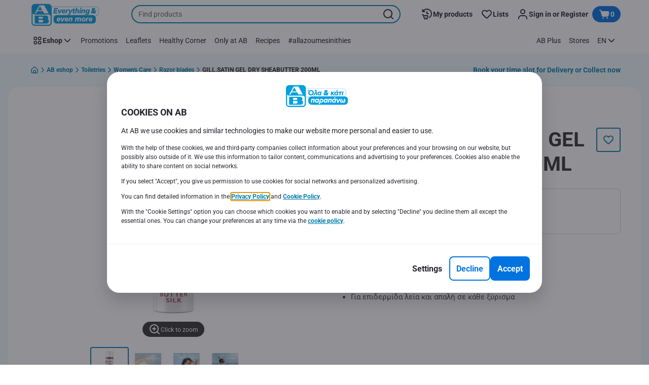

--- FILE ---
content_type: text/html; charset=utf-8
request_url: https://www.ab.gr/en/eshop/Toiletries/Women-s-Care/Razor-blades/GILL-SATIN-GEL-DRY-SHEABUTTER-200ML/p/7590666
body_size: 182490
content:
<!DOCTYPE html><html data-testid="document-html" lang="en"><head><meta charSet="utf-8"/><meta http-equiv="X-UA-Compatible" content="IE=edge"/><meta name="viewport" content="width=device-width, initial-scale=1.0"/><link rel="preconnect" href="https://digitalcontent1.ab.gr"/><link rel="preconnect" href="https://digitalcontent2.ab.gr"/><link rel="icon" type="image/png" href="https://static.ab.gr/static/next/icons/favicon.png?buildNumber=08d11195bb29f2655d397cda289b6e82a315cec9d7431a8e7f7a9e6f44ec9da0"/><link rel="shortcut icon" href="/favicon.ico"/><link rel="preload" type="font/woff2" href="https://static.ab.gr/static/next/fonts/Roboto-Regular.woff2?buildNumber=08d11195bb29f2655d397cda289b6e82a315cec9d7431a8e7f7a9e6f44ec9da0" as="font" crossorigin="anonymous"/><link rel="preload" type="font/woff2" href="https://static.ab.gr/static/next/fonts/Roboto-Medium.woff2?buildNumber=08d11195bb29f2655d397cda289b6e82a315cec9d7431a8e7f7a9e6f44ec9da0" as="font" crossorigin="anonymous"/><link rel="preload" type="font/woff2" href="https://static.ab.gr/static/next/fonts/Roboto-Bold.woff2?buildNumber=08d11195bb29f2655d397cda289b6e82a315cec9d7431a8e7f7a9e6f44ec9da0" as="font" crossorigin="anonymous"/><link rel="preload" type="font/woff2" href="https://static.ab.gr/static/next/fonts/Roboto-Black.woff2?buildNumber=08d11195bb29f2655d397cda289b6e82a315cec9d7431a8e7f7a9e6f44ec9da0" as="font" crossorigin="anonymous"/><style>
    @font-face {
      font-family: Roboto;
      src: url("https://static.ab.gr/static/next/fonts/Roboto-Regular.woff2?buildNumber=08d11195bb29f2655d397cda289b6e82a315cec9d7431a8e7f7a9e6f44ec9da0") format("woff2"),
           url("https://static.ab.gr/static/next/fonts/undefined?buildNumber=08d11195bb29f2655d397cda289b6e82a315cec9d7431a8e7f7a9e6f44ec9da0") format("woff");
      font-weight: 400;
      font-style: normal;
      font-display: swap;
    }
  

    @font-face {
      font-family: Roboto;
      src: url("https://static.ab.gr/static/next/fonts/Roboto-Medium.woff2?buildNumber=08d11195bb29f2655d397cda289b6e82a315cec9d7431a8e7f7a9e6f44ec9da0") format("woff2"),
           url("https://static.ab.gr/static/next/fonts/undefined?buildNumber=08d11195bb29f2655d397cda289b6e82a315cec9d7431a8e7f7a9e6f44ec9da0") format("woff");
      font-weight: 500;
      font-style: normal;
      font-display: swap;
    }
  

    @font-face {
      font-family: Roboto;
      src: url("https://static.ab.gr/static/next/fonts/Roboto-Bold.woff2?buildNumber=08d11195bb29f2655d397cda289b6e82a315cec9d7431a8e7f7a9e6f44ec9da0") format("woff2"),
           url("https://static.ab.gr/static/next/fonts/undefined?buildNumber=08d11195bb29f2655d397cda289b6e82a315cec9d7431a8e7f7a9e6f44ec9da0") format("woff");
      font-weight: 700;
      font-style: normal;
      font-display: swap;
    }
  

    @font-face {
      font-family: Roboto;
      src: url("https://static.ab.gr/static/next/fonts/Roboto-Black.woff2?buildNumber=08d11195bb29f2655d397cda289b6e82a315cec9d7431a8e7f7a9e6f44ec9da0") format("woff2"),
           url("https://static.ab.gr/static/next/fonts/undefined?buildNumber=08d11195bb29f2655d397cda289b6e82a315cec9d7431a8e7f7a9e6f44ec9da0") format("woff");
      font-weight: 900;
      font-style: normal;
      font-display: swap;
    }
  </style><meta property="fb:app_id" content="232005627007471"/><script>
  window.mapi = {
    getDeviceId: () => ((e,i)=>{let n;try{n=localStorage.getItem(i)}catch{n=null}if(n)return n;let t="DeviceId";return fetch(e,{method:"POST",body:JSON.stringify({query:`query ${t} {deviceId}`}),headers:{"Content-Type":"application/json","X-Apollo-Operation-Name":t},credentials:"include"}).then(e=>e.json()).then(e=>{let{deviceId:n}=e.data;return localStorage.setItem(i,n),n}).catch(()=>null)})("https://www.ab.gr/api/v1/","deviceSessionId"),
    getCustomerId: () => ((e,t)=>{let i;try{i=localStorage.getItem(t)}catch{i=null}if(i)return i;let n="CurrentCustomerId";return fetch(e,{method:"POST",body:JSON.stringify({query:`
    query ${n} {
      currentCustomer {
        customerIdHash
      }
    }
  `}),headers:{"Content-Type":"application/json","X-Apollo-Operation-Name":n},credentials:"include"}).then(e=>e.json()).then(e=>{let i=e?.data?.currentCustomer?.customerIdHash;if(i){try{localStorage.setItem(t,i)}catch{}return i}return null}).catch(()=>null)})("https://www.ab.gr/api/v1/","customerId"),
    onHydrationFinished: (cb) => document.addEventListener('onHydrationFinished', cb),
  };
  window.mapi.getDeviceId();
</script><title>GILLETTE | GILL.SATIN GEL DRY SHEABUTTER 200ML | AB</title><meta name="description" content="" data-testid="meta-description"/><meta name="title" content="GILLETTE | GILL.SATIN GEL DRY SHEABUTTER 200ML | AB" data-testid="meta-title"/><meta name="robots" content="index,follow"/><meta property="og:title" content="" data-testid="og:title"/><meta property="og:description" content="" data-testid="og:description"/><meta property="og:image" content="https://static.ab.gr/medias/sys_master/hd8/h9b/10126759755806.jpg?buildNumber=08d11195bb29f2655d397cda289b6e82a315cec9d7431a8e7f7a9e6f44ec9da0" data-testid="og:image"/><meta property="og:url" content="https://www.ab.gr/en/eshop/Toiletries/Women-s-Care/Razor-blades/GILL-SATIN-GEL-DRY-SHEABUTTER-200ML/p/7590666"/><meta property="og:type" content="website"/><link rel="canonical" href="https://www.ab.gr/en/eshop/Toiletries/Women-s-Care/Razor-blades/GILL-SATIN-GEL-DRY-SHEABUTTER-200ML/p/7590666" data-testid="canonical-url"/><meta name="apple-itunes-app" content="app-id=1107565968" data-testid="apple-store-app-meta"/><meta name="google-play-app" content="app-id=gr.delhaize" data-testid="google-store-app-meta"/><link rel="apple-touch-icon" href="https://static.ab.gr/static/next/images/download-app__logo.svg?buildNumber=08d11195bb29f2655d397cda289b6e82a315cec9d7431a8e7f7a9e6f44ec9da0"/><script>
      var adl = window.adl || []
    </script><script defer="" src="//assets.adobedtm.com/cb7c8da1ae6b/a112a2a8828f/launch-b9f270284128.min.js"></script><script>
  (async () => {
    const attachIdentifiers = async(e,t)=>{if(!globalThis.mapi)return;let i=await globalThis.mapi.getDeviceId();if(i&&(globalThis.gambitConfig.data.deviceId=i),e){let e=await globalThis.mapi.getCustomerId();e&&(globalThis.gambitConfig.data.userId=e)}else try{globalThis.localStorage?.removeItem(t)}catch{}};
    window.gambitConfig = {"slots":[],"data":{"pageType":"","domain":"ab.gr","language":"en"},"options":{"debug":false}};
    var gambitConfig = window.gambitConfig;
    gambitConfig.data = gambitConfig.data || {};

    const newVersionedCookieConsent = (()=>{try{let e=document?.cookie.split("; ").find(e=>e.startsWith("VersionedCookieConsent=")).split("=")[1],t=decodeURIComponent(e).split(","),i={};return t.forEach(e=>{let[t,n]=e.split(":");"v"===t?i[t]=n:i[t]="1"===n}),i}catch{return!1}})();

    try {
      const abTestId = sessionStorage.getItem('abTest');

      if (abTestId) {
        gambitConfig.data.abTest = abTestId;
      }
    } catch (error) {
      console.error('Error retrieving abTest from sessionStorage:', error);
    }

    const handleNewCookieConsent = async () => {
      if (newVersionedCookieConsent && true) {
        gambitConfig.data.analyticsConsent = newVersionedCookieConsent.analytics;
        gambitConfig.data.personalAdsConsent = newVersionedCookieConsent.perso_ads;
        gambitConfig.data.userMode = ((e,t,i)=>{let n={NO_CONSENT:"no_consent",LOGGED_IN:"logged_in",ANONYMOUS:"anonymous",LOYALTY:"loyalty_user"};return e?i?n.LOYALTY:"registered"===t?n.LOGGED_IN:n.ANONYMOUS:n.NO_CONSENT})(newVersionedCookieConsent.perso_ads, undefined, false);
        if (gambitConfig.data.personalAdsConsent) {
          await attachIdentifiers(false, "customerId");
        }
      } else if (newVersionedCookieConsent && false) {
        gambitConfig.data.analyticsConsent = newVersionedCookieConsent.analytics;
        gambitConfig.data.partnerAdsConsent = newVersionedCookieConsent.partner_ads;
        gambitConfig.data.personalContentAdsConsent = newVersionedCookieConsent.perso_cont_ads;
        gambitConfig.data.userMode = ((e,t,i)=>{let n={NO_CONSENT:"no_consent",LOGGED_IN:"logged_in",ANONYMOUS:"anonymous",LOYALTY:"loyalty_user"};return e?i?n.LOYALTY:"registered"===t?n.LOGGED_IN:n.ANONYMOUS:n.NO_CONSENT})(gambitConfig.data.personalContentAdsConsent, undefined);
        if (gambitConfig.data.personalContentAdsConsent) {
          await attachIdentifiers(false, "customerId");
        }
      } else if (!newVersionedCookieConsent && true) {
        gambitConfig.data.analyticsConsent = false;
        gambitConfig.data.personalAdsConsent = false;
        gambitConfig.data.userMode =  'no_consent';
      } else if (!newVersionedCookieConsent && false) {
        gambitConfig.data.analyticsConsent = false;
        gambitConfig.data.partnerAdsConsent = false;
        gambitConfig.data.personalContentAdsConsent = false;
        gambitConfig.data.userMode =  'no_consent';
      }
    };

    if (true) {
      await handleNewCookieConsent();
    } else {
      const isPersonalizedCookiesEnabled = (e=>{try{let t=document?.cookie.split("; ").find(e=>e.startsWith("CookieConsent=")).split("=")[1].split(".")[e];return"1"===t}catch{return!1}})(4);
      const isAnalyticsCookiesEnabled = (e=>{try{let t=document?.cookie.split("; ").find(e=>e.startsWith("CookieConsent=")).split("=")[1].split(".")[e];return"1"===t}catch{return!1}})(1);
      gambitConfig.data.consent = isPersonalizedCookiesEnabled;
      gambitConfig.data.analyticsConsent = isAnalyticsCookiesEnabled;
      gambitConfig.data.userMode = ((e,t,i)=>{let n={NO_CONSENT:"no_consent",LOGGED_IN:"logged_in",ANONYMOUS:"anonymous",LOYALTY:"loyalty_user"};return e?i?n.LOYALTY:"registered"===t?n.LOGGED_IN:n.ANONYMOUS:n.NO_CONSENT})(gambitConfig.data.consent, undefined);
      if (gambitConfig.data.consent) {
        await attachIdentifiers(false, "customerId");
      }
    }

    const customerType = (()=>{var e;let t;let i={BUSINESS:"Company",PRIVATE:"Individual",UNKNOWN:"Unknown"};try{t=localStorage.getItem("customer-type")}catch{}return e="undefined"!==t?t:i.UNKNOWN,({[i.BUSINESS]:"B2B",[i.PRIVATE]:"B2C",[i.UNKNOWN]:""})[e]})();
    if (customerType) {
      gambitConfig.data.customerType = customerType;
    }

    if (!window.gambitEmptySlots) {
      window.gambitEmptySlots = [];
      window.addEventListener('gambit:slotEmpty', event => {
        const containerId = event?.detail?.containerId;
        window.gambitEmptySlots.push(containerId);
      });
    }
   const shouldBlockHeadlessClient = (()=>{let e=(navigator.userAgent||"").toLowerCase(),t=["headless","puppeteer","phantomjs","slimerjs","wget","python","axios","node","selenium","scrapy"].some(t=>e.includes(t)),i=!navigator.languages||0===navigator.languages.length,n=navigator.permissions&&navigator.permissions.query&&"undefined"!=typeof Notification&&"denied"===Notification.permission;return!!(t||navigator.webdriver||i||n)})();
   window.gambitBlockedByHeadlessClient = shouldBlockHeadlessClient;
   const shouldInjectGambitScript = !shouldBlockHeadlessClient && (()=>{try{let e=!!document?.cookie.split("; ").find(e=>e.startsWith("CookieConsent=")),t=!!document?.cookie.split("; ").find(e=>e.startsWith("VersionedCookieConsent="));return e||t}catch{return!1}})() ;
   
   if (shouldInjectGambitScript) {

      ((e,t)=>{let i="gambit-script";if(t>0&&!window.gambitScriptInjected){let t=document.createElement("script");t.src=e,t.async=!0,t.setAttribute("id",i),t.setAttribute("data-testid",i),document.head.appendChild(t),window.gambitScriptInjected=!0}})("https:\u002F\u002Fdigitalcontent2.ab.gr\u002Ftag\u002Fgambit.js", 0);
    }
  })();
</script><meta name="next-head-count" content="30"/><script id="application-seo-data" type="application/ld+json" data-testid="seo-application" data-nscript="beforeInteractive">{
  "@context": "https://urldefense.com/v3/__https://schema.org__;!!GF_29dbcQIUBPA!heaWqoovre3lZs_tOFTjYNyTxPce-H9k-8uLGYibS5-RkwLpIMimPVNx7Knrbx13$ [schema[.]org]",
  "@type": "SoftwareApplication",
  "name": "MyDelhaize",
  "operatingSystem": "Android 6.0",
  "applicationCategory": "ShoppingApplication",
  "aggregateRating": {
    "@type": "AggregateRating",
    "ratingValue": "4.2",
    "ratingCount": "3936"
  },
  "offers": {
    "@type": "Offer",
    "price": "0.00",
    "priceCurrency": "EUR"
  }
}</script><noscript data-n-css=""></noscript><script defer="" nomodule="" src="https://www.ab.gr/_next/static/chunks/polyfills-42372ed130431b0a.js"></script><script defer="" src="https://www.ab.gr/_next/static/chunks/CmsCommercialPopup.c90fb51192e3d4f5.js"></script><script defer="" src="https://www.ab.gr/_next/static/chunks/CmsProfilingConsentReminder.9a71f4b6fcc19911.js"></script><script defer="" src="https://www.ab.gr/_next/static/chunks/CmsOnboardingPopup.3b5695abf6187931.js"></script><script defer="" src="https://www.ab.gr/_next/static/chunks/1098.e92101d68a5b9fcc.js"></script><script defer="" src="https://www.ab.gr/_next/static/chunks/8566.cb04013fa518c204.js"></script><script defer="" src="https://www.ab.gr/_next/static/chunks/8483.0ac3da228859f0e5.js"></script><script defer="" src="https://www.ab.gr/_next/static/chunks/1998.f974d6b0cd721fa7.js"></script><script defer="" src="https://www.ab.gr/_next/static/chunks/1165.51e909b0dd941c73.js"></script><script defer="" src="https://www.ab.gr/_next/static/chunks/CmsNudgeToSelectStore.dfea3a6873f07624.js"></script><script src="https://www.ab.gr/_next/static/chunks/webpack-584b806e0c1b3691.js" defer=""></script><script src="https://www.ab.gr/_next/static/chunks/framework-978a6051e6d0c57a.js" defer=""></script><script src="https://www.ab.gr/_next/static/chunks/main-5d984f37cf1c1b7f.js" defer=""></script><script src="https://www.ab.gr/_next/static/chunks/pages/_app-0907ad748658bfd3.js" defer=""></script><script src="https://www.ab.gr/_next/static/chunks/1070-431e23a95cbdef14.js" defer=""></script><script src="https://www.ab.gr/_next/static/chunks/9644-d5d31b7d93a0a665.js" defer=""></script><script src="https://www.ab.gr/_next/static/chunks/1653-e5253068a1d78725.js" defer=""></script><script src="https://www.ab.gr/_next/static/chunks/7422-39da93eea4899d94.js" defer=""></script><script src="https://www.ab.gr/_next/static/chunks/3635-2139c2cb577770f6.js" defer=""></script><script src="https://www.ab.gr/_next/static/chunks/pages/product-details-6914a5362667ae6d.js" defer=""></script><script src="https://www.ab.gr/_next/static/08d11195bb29f2655d397cda289b6e82a315cec9d7431a8e7f7a9e6f44ec9da0/_buildManifest.js" defer=""></script><script src="https://www.ab.gr/_next/static/08d11195bb29f2655d397cda289b6e82a315cec9d7431a8e7f7a9e6f44ec9da0/_ssgManifest.js" defer=""></script><style data-styled="" data-styled-version="5.3.6">@page{margin:10mm;size:auto;}/*!sc*/
html{-webkit-scroll-behavior:smooth;-moz-scroll-behavior:smooth;-ms-scroll-behavior:smooth;scroll-behavior:smooth;}/*!sc*/
body,div,dl,dt,dd,h1,h2,h3,h4,h5,h6,pre,code,form,fieldset,legend,input,textarea,button,p,blockquote,th,td,dialog{margin:0;padding:0;}/*!sc*/
ol,ul{margin-bottom:8px;margin-top:0;}/*!sc*/
body{background:#fff;color:#292e31;font-family:Roboto,sans-serif;font-size:14px;line-height:1.5;margin:0;}/*!sc*/
#__next > div{display:-webkit-box;display:-webkit-flex;display:-ms-flexbox;display:flex;-webkit-flex-direction:column;-ms-flex-direction:column;flex-direction:column;min-height:100vh;}/*!sc*/
h1,h2,h3,h4,h5,h6{font-family:Roboto,sans-serif;-webkit-font-smoothing:antialiased;-moz-osx-font-smoothing:grayscale;font-style:normal;font-weight:700;}/*!sc*/
h1{font:var(--font-title-mobile-h1);padding-bottom:4px;}/*!sc*/
@media (min-width:576px){h1{font:var(--font-title-desktop-h1);}}/*!sc*/
@media print{h1{font-size:14pt;padding:0;}}/*!sc*/
h2{font:var(--font-title-mobile-h2);padding:0.83em 0;}/*!sc*/
@media (min-width:576px){h2{font:var(--font-title-desktop-h2);}}/*!sc*/
@media print{h2{font-size:18pt;padding:0;}}/*!sc*/
h3{font:var(--font-title-mobile-h3);padding:8px 0;}/*!sc*/
@media (min-width:576px){h3{font:var(--font-title-desktop-h3);}}/*!sc*/
@media print{h3{font-size:15pt;}}/*!sc*/
h4{font:var(--font-title-mobile-h4);padding:8px 0;}/*!sc*/
@media (min-width:576px){h4{font:var(--font-title-desktop-h4);}}/*!sc*/
@media print{h4{font-size:10pt;}}/*!sc*/
h5{font:var(--font-title-mobile-h5);}/*!sc*/
@media (min-width:576px){h5{font:var(--font-title-desktop-h5);}}/*!sc*/
@media print{h5{font-size:8pt;}}/*!sc*/
h6{font:var(--font-title-mobile-h6);}/*!sc*/
@media (min-width:576px){h6{font:var(--font-title-desktop-h6);}}/*!sc*/
@media print{h6{font-size:8pt;}}/*!sc*/
a{cursor:pointer;-webkit-text-decoration:none;text-decoration:none;}/*!sc*/
a:focus-visible{border-radius:4px;outline:var(--focus-outline);outline-offset:var(--focus-outline-offset);}/*!sc*/
p{margin-bottom:1em;}/*!sc*/
img{display:inline-block;height:auto;max-width:100%;vertical-align:middle;}/*!sc*/
button,input,select,textarea{font-family:inherit;font-size:inherit;line-height:inherit;}/*!sc*/
input[type='button'],input[type='reset'],input[type='submit']{-webkit-appearance:button;-moz-appearance:button;appearance:button;cursor:pointer;}/*!sc*/
button,select{text-transform:none;}/*!sc*/
button,input,optgroup,select,textarea{color:inherit;font:inherit;}/*!sc*/
button{-webkit-appearance:none;-moz-appearance:none;appearance:none;background-color:transparent;border:0;outline:0;overflow:visible;touch-action:manipulation;}/*!sc*/
button:hover{cursor:pointer;}/*!sc*/
button[disabled]:hover{cursor:default;}/*!sc*/
table{background-color:transparent;border-collapse:collapse;border-spacing:0;}/*!sc*/
select::-ms-expand{display:none;}/*!sc*/
input::-ms-clear,input::-ms-reveal{display:none;height:0;width:0;}/*!sc*/
input:-webkit-autofill{background-color:var(--bgColor-base) !important;box-shadow:0 0 0 1000px var(--bgColor-base) inset !important;}/*!sc*/
.grecaptcha-badge{bottom:114px !important;z-index:100;}/*!sc*/
@media print{.mopinion-survey-content{display:none;}}/*!sc*/
.smartbanner{background:#f5f5f5;bottom:0;display:none;font-family:Roboto,sans-serif;height:80px;left:0;line-height:80px;overflow:hidden;position:fixed;width:100%;z-index:9998;}/*!sc*/
.smartbanner-show .smartbanner{display:block;}/*!sc*/
.smartbanner-container{margin:0 auto;position:relative;white-space:nowrap;}/*!sc*/
.smartbanner-close{border:0;border-radius:14px;color:#888888;display:inline-block;font-size:15px;font-weight:bold;margin:0 5px;text-align:center;-webkit-text-decoration:none;text-decoration:none;vertical-align:middle;}/*!sc*/
.smartbanner-icon{background-position:center;background-repeat:no-repeat;background-size:cover;border-radius:0;display:inline-block;height:57px;margin-right:12px;vertical-align:middle;width:57px;}/*!sc*/
@media (min-width:400px){}/*!sc*/
.smartbanner-info{display:inline-block;font:var(--font-body-sm-bold);vertical-align:middle;width:44%;}/*!sc*/
.smartbanner-title{font-size:15px;line-height:18px;}/*!sc*/
@media (min-width:400px){}/*!sc*/
.smartbanner-button{font-size:14px;font-weight:normal;height:24px;line-height:24px;margin:auto 0;position:absolute;right:20px;text-align:center;-webkit-text-decoration:none;text-decoration:none;text-shadow:0 1px 0 rgb(255 255 255 / 80%);text-transform:uppercase;top:19px;}/*!sc*/
@media (min-width:400px){}/*!sc*/
.smartbanner-button:active,.smartbanner-button:hover{color:#aaaaaa;}/*!sc*/
.smartbanner-description{font-size:12px;font-style:normal;font-weight:400;}/*!sc*/
.smartbanner-android,.smartbanner-ios{background:#f5f5f5;line-height:82px;}/*!sc*/
.smartbanner-android .smartbanner-close,.smartbanner-ios .smartbanner-close{border:0;color:#000000;height:22px;line-height:17px;width:22px;}/*!sc*/
.smartbanner-android .smartbanner-close:hover,.smartbanner-ios .smartbanner-close:hover{color:#aaaaaa;}/*!sc*/
.smartbanner-android .smartbanner-icon,.smartbanner-ios .smartbanner-icon{background-color:transparent;box-shadow:none;}/*!sc*/
.smartbanner-android .smartbanner-info,.smartbanner-ios .smartbanner-info{color:#000000;}/*!sc*/
.smartbanner-android .smartbanner-title,.smartbanner-ios .smartbanner-title{color:#000000;font-weight:700;}/*!sc*/
.smartbanner-android .smartbanner-button,.smartbanner-ios .smartbanner-button{box-shadow:0 -1px 0 rgb(0 0 0 / 4%) inset;color:var(--color-neutral100);line-height:40px;min-width:12%;padding:0;}/*!sc*/
.smartbanner-android .smartbanner-button:active,.smartbanner-android .smartbanner-button:hover{background:none;}/*!sc*/
.smartbanner-android .smartbanner-button-text,.smartbanner-ios .smartbanner-button-text{background:#18adde;border:0;border-radius:var(--bdr-radius-2);box-shadow:none;display:block;padding:0 26px;text-align:center;text-shadow:none;text-transform:none;}/*!sc*/
.smartbanner-android .smartbanner-button-text:active,.smartbanner-android .smartbanner-button-text:hover,.smartbanner-ios .smartbanner-button-text:active,.smartbanner-ios .smartbanner-button-text:hover{background:#1181a6;}/*!sc*/
#main-content{outline:none !important;}/*!sc*/
@media (max-width:576px){.embeddedServiceSidebarMinimizedDefaultUI.helpButton{bottom:6px;max-width:7em !important;min-width:7em !important;}}/*!sc*/
.embeddedServiceSidebarMinimizedDefaultUI.sidebarHeader{border-radius:23px !important;bottom:6px !important;height:3em !important;right:0 !important;width:11em !important;}/*!sc*/
.embeddedServiceSidebarMinimizedDefaultUI .content{background-color:#D1223E !important;}/*!sc*/
.helpButton{max-width:14em;min-width:12em;right:0 !important;}/*!sc*/
.helpButton .uiButton{background:#D1223E !important;}/*!sc*/
@media (max-width:576px){.helpButton .uiButton{max-width:8em !important;min-width:100% !important;}}/*!sc*/
.helpButton .uiButton .helpButtonLabel{font-size:14px;}/*!sc*/
.helpButton .content{background:#D1223E !important;}/*!sc*/
.helpButton .content .message{max-width:100%;overflow:hidden;text-overflow:ellipsis;white-space:nowrap;}/*!sc*/
@media (max-width:576px){.helpButton{bottom:6px;max-width:8em !important;min-width:8em !important;}}/*!sc*/
@media print{.helpButton{display:none;}}/*!sc*/
.hippo-fab-main.hippo-fab-main-edit-content.qa-manage-content-link.qa-edit-content{border-radius:var(--bdr-radius-4);opacity:0;}/*!sc*/
.hippo-fab-main.hippo-fab-main-edit-content.qa-manage-content-link.qa-edit-content > svg{display:none;}/*!sc*/
.hippo-fab-main.hippo-fab-main-edit-content.qa-manage-content-link.qa-edit-content:hover{opacity:0.75;}/*!sc*/
.hippo-overlay-element.hippo-overlay-element-manage-content-link.offline .offline-warning{height:15px;left:0;pointer-events:none;width:15px;}/*!sc*/
dialog{border:none;color:inherit;display:block;height:auto;width:auto;}/*!sc*/
@media (min-width:992px){.min-height-120{min-height:120px;}}/*!sc*/
#__next-route-announcer__{display:none;}/*!sc*/
:root{--header-height:0px;--sticky-navigation-height:unset;--scroll-sign:0;}/*!sc*/
.visually-hidden{-webkit-clip-path:inset(50%);clip-path:inset(50%);height:1px;width:1px;margin:-1px;overflow:hidden;padding:0;position:absolute;-webkit-user-select:none;-moz-user-select:none;-ms-user-select:none;user-select:none;}/*!sc*/
data-styled.g1[id="sc-global-iEDSUG1"]{content:"sc-global-iEDSUG1,"}/*!sc*/
.dQLCXZ{height:72px;margin:0 auto;width:72px;}/*!sc*/
data-styled.g7[id="sc-120twyb-0"]{content:"dQLCXZ,"}/*!sc*/
.PiysB{-webkit-align-items:center;-webkit-box-align:center;-ms-flex-align:center;align-items:center;background:transparent;display:-webkit-box;display:-webkit-flex;display:-ms-flexbox;display:flex;bottom:8px;height:100vh;position:-webkit-sticky;position:sticky;padding:33vh 0;}/*!sc*/
@media (min-width:1280px){.PiysB{height:50vh;padding:282px 0 242px;}}/*!sc*/
data-styled.g8[id="sc-l45hsb-0"]{content:"PiysB,"}/*!sc*/
.cWxa-dr{-webkit-align-items:center;-webkit-box-align:center;-ms-flex-align:center;align-items:center;-webkit-appearance:none;-moz-appearance:none;appearance:none;background-color:var(--pageTheme-bgColor-primary-base);border-color:var(--pageTheme-bdrColor-primary-base);border-radius:var(--bdr-radius-8);border-style:solid;border-width:var(--bdr-width-2);box-sizing:border-box;color:var(--fgColor-onAction);display:-webkit-inline-box;display:-webkit-inline-flex;display:-ms-inline-flexbox;display:inline-flex;font:var(--font-body-base-bold);height:48px;-webkit-box-pack:center;-webkit-justify-content:center;-ms-flex-pack:center;justify-content:center;max-width:100%;outline:none;overflow:hidden;padding:0 12px;text-align:center;width:auto;}/*!sc*/
.cWxa-dr svg{fill:currentcolor;height:24px;width:24px;}/*!sc*/
.cWxa-dr:focus-visible{outline:var(--focus-outline);outline-offset:var(--focus-outline-offset);}/*!sc*/
.cWxa-dr:hover{background-color:var(--pageTheme-bgColor-primary-hover);border-color:var(--pageTheme-bdrColor-primary-hover);color:var(--fgColor-onAction);-webkit-text-decoration:none;text-decoration:none;}/*!sc*/
.cWxa-dr:active{background-color:var(--pageTheme-bgColor-primary-pressed);border-color:var(--pageTheme-bdrColor-primary-pressed);color:var(--fgColor-onAction);}/*!sc*/
.gTJxsn{-webkit-align-items:center;-webkit-box-align:center;-ms-flex-align:center;align-items:center;-webkit-appearance:none;-moz-appearance:none;appearance:none;background-color:var(--pageTheme-bgColor-primary-base);border-color:var(--pageTheme-bdrColor-primary-base);border-radius:var(--bdr-radius-8);border-style:solid;border-width:var(--bdr-width-2);box-sizing:border-box;color:var(--fgColor-onAction);display:-webkit-inline-box;display:-webkit-inline-flex;display:-ms-inline-flexbox;display:inline-flex;font:var(--font-body-base-bold);height:40px;-webkit-box-pack:center;-webkit-justify-content:center;-ms-flex-pack:center;justify-content:center;max-width:100%;outline:none;overflow:hidden;padding:0 12px;text-align:center;width:auto;}/*!sc*/
.gTJxsn svg{fill:currentcolor;height:20px;width:20px;}/*!sc*/
.gTJxsn:focus-visible{outline:var(--focus-outline);outline-offset:var(--focus-outline-offset);}/*!sc*/
.gTJxsn:hover{background-color:var(--pageTheme-bgColor-primary-hover);border-color:var(--pageTheme-bdrColor-primary-hover);color:var(--fgColor-onAction);-webkit-text-decoration:none;text-decoration:none;}/*!sc*/
.gTJxsn:active{background-color:var(--pageTheme-bgColor-primary-pressed);border-color:var(--pageTheme-bdrColor-primary-pressed);color:var(--fgColor-onAction);}/*!sc*/
data-styled.g10[id="sc-qvcpuj-0"]{content:"cWxa-dr,gTJxsn,"}/*!sc*/
.iPFmxY{background-color:var(--pageTheme-bgColor-primary-base);border-color:var(--pageTheme-bgColor-primary-base);color:var(--fgColor-onAction);}/*!sc*/
.iPFmxY:hover{background-color:var(--pageTheme-bgColor-primary-hover);border-color:var(--pageTheme-bgColor-primary-hover);}/*!sc*/
.iPFmxY:active{background-color:var(--pageTheme-bgColor-primary-pressed);border-color:var(--pageTheme-bgColor-primary-pressed);}/*!sc*/
.iPFmxY:focus-visible{outline:var(--focus-outline);outline-offset:var(--focus-outline-offset);}/*!sc*/
.iPFmxY:disabled,.iPFmxY[aria-disabled='true']{background-color:var(--bgColor-disabled);border-color:var(--bdrColor-disabled);color:var(--fgColor-disabled);}/*!sc*/
data-styled.g11[id="sc-qvcpuj-1"]{content:"iPFmxY,"}/*!sc*/
.CiqEx{background-color:transparent;border-color:transparent;color:var(--fgColor-secondary-base);}/*!sc*/
.CiqEx:hover{background-color:var(--bgColor-secondaryInvs-hover);border-color:var(--bgColor-secondaryInvs-hover);color:var(--fgColor-secondary-hover);}/*!sc*/
.CiqEx:active{background-color:var(--bgColor-secondaryInvs-pressed);border-color:var(--bgColor-secondaryInvs-pressed);color:var(--fgColor-secondary-hover);}/*!sc*/
.CiqEx:focus-visible{outline:var(--focus-outline);outline-offset:var(--focus-outline-offset);}/*!sc*/
.CiqEx:disabled,.CiqEx[aria-disabled='true']{background-color:transparent;border-color:transparent;color:var(--fgColor-disabled);}/*!sc*/
data-styled.g20[id="sc-qvcpuj-10"]{content:"CiqEx,"}/*!sc*/
.hKYJIX{-webkit-align-items:center;-webkit-box-align:center;-ms-flex-align:center;align-items:center;-webkit-appearance:none;-moz-appearance:none;appearance:none;background-color:var(--pageTheme-bgColor-primary-base);border-color:var(--pageTheme-bdrColor-primary-base);border-radius:var(--bdr-radius-8);border-style:solid;border-width:var(--bdr-width-2);box-sizing:border-box;color:var(--fgColor-onAction);display:-webkit-box;display:-webkit-flex;display:-ms-flexbox;display:flex;font:var(--font-body-base-bold);height:40px;-webkit-box-pack:center;-webkit-justify-content:center;-ms-flex-pack:center;justify-content:center;min-width:40px;outline:none;overflow:hidden;padding:0 8px;width:40px;}/*!sc*/
.hKYJIX svg{fill:currentcolor;min-height:24px;min-width:24px;}/*!sc*/
data-styled.g23[id="sc-qvcpuj-13"]{content:"hKYJIX,"}/*!sc*/
.jrSoJo{background-color:var(--bgColor-tertiary-base);border-color:var(--bdrColor-tertiary-base);color:var(--fgColor-onAction);}/*!sc*/
.jrSoJo:hover{background-color:var(--bgColor-tertiary-hover);border-color:var(--bdrColor-tertiary-hover);}/*!sc*/
.jrSoJo:active{background-color:var(--bgColor-tertiary-pressed);border-color:var(--bdrColor-tertiary-pressed);}/*!sc*/
.jrSoJo:focus-visible{outline:var(--focus-outline);outline-offset:var(--focus-outline-offset);}/*!sc*/
.jrSoJo:disabled,.jrSoJo[aria-disabled='true']{background-color:var(--bgColor-disabled);border-color:var(--bdrColor-disabled);color:var(--fgColor-disabled);}/*!sc*/
data-styled.g25[id="sc-qvcpuj-15"]{content:"jrSoJo,"}/*!sc*/
.jKfGVC{background-color:transparent;border-color:transparent;color:var(--fgColor-tertiary-base);}/*!sc*/
.jKfGVC:hover{background-color:var(--bgColor-tertiary-hover);border-color:var(--bdrColor-tertiary-hover);color:var(--fgColor-onAction);}/*!sc*/
.jKfGVC:active{background-color:var(--bgColor-tertiary-pressed);border-color:var(--bgColor-tertiary-pressed);color:var(--fgColor-onAction);}/*!sc*/
.jKfGVC:focus-visible{outline:var(--focus-outline);outline-offset:var(--focus-outline-offset);}/*!sc*/
.jKfGVC:disabled,.jKfGVC[aria-disabled='true']{background-color:transparent;border-color:transparent;color:var(--fgColor-disabled);}/*!sc*/
data-styled.g34[id="sc-qvcpuj-24"]{content:"jKfGVC,"}/*!sc*/
.hqWYCx{-webkit-align-items:center;-webkit-box-align:center;-ms-flex-align:center;align-items:center;box-sizing:border-box;display:-webkit-box;display:-webkit-flex;display:-ms-flexbox;display:flex;height:100%;-webkit-box-pack:center;-webkit-justify-content:center;-ms-flex-pack:center;justify-content:center;gap:8px;position:relative;width:100%;}/*!sc*/
.hqWYCx > svg{-webkit-flex-shrink:0;-ms-flex-negative:0;flex-shrink:0;}/*!sc*/
.apIeR{-webkit-align-items:center;-webkit-box-align:center;-ms-flex-align:center;align-items:center;box-sizing:border-box;display:-webkit-box;display:-webkit-flex;display:-ms-flexbox;display:flex;height:100%;-webkit-box-pack:center;-webkit-justify-content:center;-ms-flex-pack:center;justify-content:center;position:relative;width:100%;}/*!sc*/
.apIeR > svg{-webkit-flex-shrink:0;-ms-flex-negative:0;flex-shrink:0;}/*!sc*/
data-styled.g36[id="sc-qvcpuj-26"]{content:"hqWYCx,apIeR,"}/*!sc*/
.laJVjy{line-height:initial;max-width:100%;outline:none;overflow:hidden;text-overflow:ellipsis;white-space:nowrap;}/*!sc*/
data-styled.g37[id="sc-qvcpuj-27"]{content:"laJVjy,"}/*!sc*/
.XVggU{-webkit-align-items:center;-webkit-box-align:center;-ms-flex-align:center;align-items:center;display:-webkit-inline-box;display:-webkit-inline-flex;display:-ms-inline-flexbox;display:inline-flex;fill:currentcolor;font:var(--font-body-md-link);gap:8px;-webkit-text-decoration:none;text-decoration:none;color:var(--fgColor-tertiary-base);}/*!sc*/
.XVggU:hover{color:var(--fgColor-tertiary-hover);}/*!sc*/
.XVggU:active{color:var(--fgColor-tertiary-pressed);}/*!sc*/
.XVggU.XVggU{cursor:pointer;}/*!sc*/
.XVggU:focus-visible{border-radius:4px;outline:var(--focus-outline);outline-offset:var(--focus-outline-offset);}/*!sc*/
data-styled.g40[id="sc-5ttvy-0"]{content:"XVggU,"}/*!sc*/
.jnhaNO:focus-visible{outline:var(--focus-outline);outline-offset:var(--focus-outline-offset);}/*!sc*/
.jnhaNO:disabled{display:-webkit-box;display:-webkit-flex;display:-ms-flexbox;display:flex;}/*!sc*/
data-styled.g214[id="sc-y5dxhi-0"]{content:"jnhaNO,"}/*!sc*/
.hkOwOm{color:var(--fgColor-base);font:var(--font-title-mobile-h5);-webkit-hyphens:auto;-moz-hyphens:auto;-ms-hyphens:auto;hyphens:auto;overflow-wrap:break-word;padding-bottom:24px;padding-top:0;text-align:left;font:var(--font-title-mobile-h3);}/*!sc*/
@media (min-width:576px){.hkOwOm{font:var(--font-title-desktop-h5);}}/*!sc*/
@media (min-width:576px){.hkOwOm{font:var(--font-title-desktop-h3);}}/*!sc*/
data-styled.g216[id="sc-1vohui3-0"]{content:"hkOwOm,"}/*!sc*/
.mIEeM{display:-webkit-inline-box;display:-webkit-inline-flex;display:-ms-inline-flexbox;display:inline-flex;max-width:100%;position:static;right:-NaNpx;}/*!sc*/
.mIEeM:focus-visible{border-radius:var(--bdr-radius-4);outline:var(--focus-outline);outline-offset:var(--focus-outline-offset);}/*!sc*/
data-styled.g295[id="sc-ig2pz-2"]{content:"mIEeM,"}/*!sc*/
.kIuPcq{left:0;margin-left:auto;margin-right:auto;max-height:calc(100vh - 120px);max-width:672px;overflow-y:auto;padding:0 24px;position:fixed;right:0;top:120px;z-index:9;}/*!sc*/
data-styled.g433[id="sc-1xpjf1h-0"]{content:"kIuPcq,"}/*!sc*/
.kKwUUr{background-color:var(--color-neutral100);border-radius:var(--bdr-radius-4);-webkit-clip-path:inset(50%);clip-path:inset(50%);color:var(--color-neutral700);font:var(--font-body-base-bold);left:10px;padding:8px 16px;position:absolute;top:10px;z-index:-1;}/*!sc*/
.kKwUUr:focus-visible{outline:var(--focus-outline);outline-offset:var(--focus-outline-offset);}/*!sc*/
.kKwUUr:hover{cursor:pointer;-webkit-text-decoration:underline;text-decoration:underline;}/*!sc*/
data-styled.g545[id="sc-12icl4o-0"]{content:"kKwUUr,"}/*!sc*/
.fgoveq{display:-webkit-box;display:-webkit-flex;display:-ms-flexbox;display:flex;-webkit-flex-direction:column;-ms-flex-direction:column;flex-direction:column;}/*!sc*/
data-styled.g550[id="sc-r4e76c-0"]{content:"fgoveq,"}/*!sc*/
.kZPSPh{font-size:16px;left:0;position:-webkit-sticky;position:sticky;right:0;top:0;-webkit-transition:box-shadow 0.3s;transition:box-shadow 0.3s;z-index:6;}/*!sc*/
@media print{.kZPSPh{display:none;}}/*!sc*/
data-styled.g553[id="sc-1jyux9p-0"]{content:"kZPSPh,"}/*!sc*/
.VJkPJ{-webkit-align-items:center;-webkit-box-align:center;-ms-flex-align:center;align-items:center;-webkit-align-self:center;-ms-flex-item-align:center;align-self:center;bottom:-1px;cursor:pointer;display:-webkit-box;display:-webkit-flex;display:-ms-flexbox;display:flex;-webkit-flex-shrink:0;-ms-flex-negative:0;flex-shrink:0;height:45px;-webkit-box-pack:center;-webkit-justify-content:center;-ms-flex-pack:center;justify-content:center;pointer-events:auto;position:relative;-webkit-text-decoration:none;text-decoration:none;width:auto;}/*!sc*/
@media (min-width:992px){.VJkPJ{height:auto;width:auto;}}/*!sc*/
@media print{.VJkPJ{-webkit-box-pack:start;-webkit-justify-content:start;-ms-flex-pack:start;justify-content:start;}}/*!sc*/
data-styled.g554[id="sc-17vg88v-0"]{content:"VJkPJ,"}/*!sc*/
.iDMEwM{display:-webkit-box;display:-webkit-flex;display:-ms-flexbox;display:flex;height:45px;-webkit-transform:translateX(-15px);-ms-transform:translateX(-15px);transform:translateX(-15px);}/*!sc*/
@media (min-width:992px){.iDMEwM{display:-webkit-box;display:-webkit-flex;display:-ms-flexbox;display:flex;}}/*!sc*/
data-styled.g555[id="sc-17vg88v-1"]{content:"iDMEwM,"}/*!sc*/
.hnqKox{height:100%;}/*!sc*/
data-styled.g559[id="sc-7v5sc4-0"]{content:"hnqKox,"}/*!sc*/
.jLYSal{-webkit-align-items:center;-webkit-box-align:center;-ms-flex-align:center;align-items:center;background:var(--bgColor-base);border-radius:var(--bdr-radius-8);box-sizing:border-box;color:var(--fgColor-base);display:-webkit-box;display:-webkit-flex;display:-ms-flexbox;display:flex;font:var(--font-label-md-bold);gap:8px;height:100%;min-width:-webkit-fit-content;min-width:-moz-fit-content;min-width:fit-content;padding:8px;width:100%;}/*!sc*/
.jLYSal svg{fill:var(--fgColor-base);height:24px;width:24px;}/*!sc*/
.jLYSal .sc-7jtlhs-0{max-height:24px;}/*!sc*/
.jLYSal:hover{background:var(--bgColor-subtle);}/*!sc*/
.jLYSal:active{background:var(--bgColor-moderate);}/*!sc*/
.jLYSal:focus-visible{border-radius:var(--bdr-radius-8);outline:var(--focus-outline);outline-offset:var(--focus-outline-offset-inner);}/*!sc*/
.hcnNhV{-webkit-align-items:center;-webkit-box-align:center;-ms-flex-align:center;align-items:center;background:var(--bgColor-base);border-radius:var(--bdr-radius-8);box-sizing:border-box;color:var(--fgColor-base);display:-webkit-box;display:-webkit-flex;display:-ms-flexbox;display:flex;font:var(--font-label-md-bold);gap:8px;height:100%;min-width:-webkit-fit-content;min-width:-moz-fit-content;min-width:fit-content;padding:8px;width:100%;}/*!sc*/
.hcnNhV svg{fill:var(--fgColor-base);height:20px;width:20px;}/*!sc*/
.hcnNhV .sc-7jtlhs-0{max-height:24px;}/*!sc*/
.hcnNhV:hover{background:var(--bgColor-subtle);}/*!sc*/
.hcnNhV:active{background:var(--bgColor-moderate);}/*!sc*/
.hcnNhV:focus-visible{border-radius:var(--bdr-radius-8);outline:var(--focus-outline);outline-offset:var(--focus-outline-offset-inner);}/*!sc*/
.eBQdWK{-webkit-align-items:center;-webkit-box-align:center;-ms-flex-align:center;align-items:center;background:var(--bgColor-base);border-radius:var(--bdr-radius-8);box-sizing:border-box;color:var(--fgColor-base);display:-webkit-box;display:-webkit-flex;display:-ms-flexbox;display:flex;font:var(--font-label-md-regular);gap:8px;height:100%;min-width:-webkit-fit-content;min-width:-moz-fit-content;min-width:fit-content;padding:8px;width:100%;}/*!sc*/
.eBQdWK svg{fill:var(--fgColor-base);height:20px;width:20px;}/*!sc*/
.eBQdWK .sc-7jtlhs-0{max-height:24px;}/*!sc*/
.eBQdWK:hover{background:var(--bgColor-subtle);}/*!sc*/
.eBQdWK:active{background:var(--bgColor-moderate);}/*!sc*/
.eBQdWK:focus-visible{border-radius:var(--bdr-radius-8);outline:var(--focus-outline);outline-offset:var(--focus-outline-offset-inner);}/*!sc*/
data-styled.g560[id="sc-7v5sc4-1"]{content:"jLYSal,hcnNhV,eBQdWK,"}/*!sc*/
.hlHhPJ{-webkit-align-items:center;-webkit-box-align:center;-ms-flex-align:center;align-items:center;display:-webkit-box;display:-webkit-flex;display:-ms-flexbox;display:flex;}/*!sc*/
data-styled.g561[id="sc-7v5sc4-2"]{content:"hlHhPJ,"}/*!sc*/
.krBNWJ{display:none;}/*!sc*/
@media (min-width:992px){.krBNWJ{display:inline-block;}}/*!sc*/
data-styled.g562[id="sc-7v5sc4-3"]{content:"krBNWJ,"}/*!sc*/
.dibxdf{-webkit-align-items:center;-webkit-box-align:center;-ms-flex-align:center;align-items:center;background:transparent;border-radius:var(--bdr-radius-button);display:-webkit-box;display:-webkit-flex;display:-ms-flexbox;display:flex;-webkit-flex-shrink:0;-ms-flex-negative:0;flex-shrink:0;height:auto;position:relative;}/*!sc*/
data-styled.g563[id="sc-m880x6-0"]{content:"dibxdf,"}/*!sc*/
@media (min-width:576px){}/*!sc*/
data-styled.g567[id="sc-m880x6-4"]{content:"eFijKw,"}/*!sc*/
.bUgNlw{display:-webkit-box;display:-webkit-flex;display:-ms-flexbox;display:flex;-webkit-flex-direction:column;-ms-flex-direction:column;flex-direction:column;font:var(--font-body-md-regular);position:relative;width:100%;}/*!sc*/
@media (max-width:992px){.bUgNlw{-webkit-flex-shrink:1;-ms-flex-negative:1;flex-shrink:1;}}/*!sc*/
data-styled.g569[id="sc-1gdbqu-0"]{content:"bUgNlw,"}/*!sc*/
.bvPzEB{background-color:var(--bgColor-base);border:var(--bdr-width-2) solid var(--bdrColor-secondary-base);border-radius:var(--bdr-radius-full);display:-webkit-box;display:-webkit-flex;display:-ms-flexbox;display:flex;height:36px;position:relative;}/*!sc*/
.bvPzEB:hover,.bvPzEB:active{border-color:var(--bdrColor-secondary-hover);}/*!sc*/
.bvPzEB:focus-within{border-color:var(--bdrColor-secondary-pressed);}/*!sc*/
data-styled.g570[id="sc-1gdbqu-1"]{content:"bvPzEB,"}/*!sc*/
.cqYXvJ{background-color:transparent;border:unset;border-radius:var(--bdr-radius-full);box-shadow:unset;box-sizing:border-box;color:var(--fgColor-base);cursor:text;font:var(--font-body-base-regular);outline:none;padding:8px 72px 8px 12px;width:100%;}/*!sc*/
.cqYXvJ::-webkit-input-placeholder{color:var(--fgColor-moderate);}/*!sc*/
.cqYXvJ::-moz-placeholder{color:var(--fgColor-moderate);}/*!sc*/
.cqYXvJ:-ms-input-placeholder{color:var(--fgColor-moderate);}/*!sc*/
.cqYXvJ::placeholder{color:var(--fgColor-moderate);}/*!sc*/
@media (min-width:992px){.cqYXvJ{font:var(--font-body-md-regular);}}/*!sc*/
data-styled.g571[id="sc-1gdbqu-2"]{content:"cqYXvJ,"}/*!sc*/
.dHUvqo{bottom:0;display:-webkit-box;display:-webkit-flex;display:-ms-flexbox;display:flex;height:100%;position:absolute;right:0;top:0;}/*!sc*/
data-styled.g572[id="sc-1gdbqu-3"]{content:"dHUvqo,"}/*!sc*/
.dYxnIl{border:none;border-radius:0;height:100%;}/*!sc*/
.dYxnIl:hover{background-color:var(--bgColor-secondaryInvs-hover);}/*!sc*/
.dYxnIl:hover svg{fill:var(--fgColor-secondary-hover);}/*!sc*/
.dYxnIl:active{background-color:var(--bgColor-secondaryInvs-pressed);}/*!sc*/
.dYxnIl:active svg{fill:var(--fgColor-secondary-pressed);}/*!sc*/
.dYxnIl:focus-visible{outline:var(--focus-outline);outline-offset:var(--focus-outline-offset-inner);}/*!sc*/
.dYxnIl:last-of-type{border-radius:0 var(--bdr-radius-full) var(--bdr-radius-full) 0;padding-right:12px;}/*!sc*/
data-styled.g573[id="sc-1gdbqu-4"]{content:"dYxnIl,"}/*!sc*/
.eupBjJ{background:var(--bgColor-subtle);border-radius:var(--bdr-radius-16);height:28px;overflow:hidden;position:relative;width:100%;}/*!sc*/
.eupBjJ::after{-webkit-animation:dvoAGX 1s infinite;animation:dvoAGX 1s infinite;background-image:linear-gradient( 90deg,rgb(var(--fgColor-moderate-RGB) / 0%) 0,rgb(var(--fgColor-moderate-RGB) / 20%) 20%,rgb(var(--fgColor-moderate-RGB) / 50%) 60%,rgb(var(--fgColor-moderate-RGB) / 0%) );bottom:0;content:'';left:0;position:absolute;right:0;top:0;-webkit-transform:translateX(-100%);-ms-transform:translateX(-100%);transform:translateX(-100%);}/*!sc*/
.gCBBhf{background:var(--bgColor-subtle);border-radius:var(--bdr-radius-16);height:30px;overflow:hidden;position:relative;width:210px;}/*!sc*/
.gCBBhf::after{-webkit-animation:dvoAGX 1s infinite;animation:dvoAGX 1s infinite;background-image:linear-gradient( 90deg,rgb(var(--fgColor-moderate-RGB) / 0%) 0,rgb(var(--fgColor-moderate-RGB) / 20%) 20%,rgb(var(--fgColor-moderate-RGB) / 50%) 60%,rgb(var(--fgColor-moderate-RGB) / 0%) );bottom:0;content:'';left:0;position:absolute;right:0;top:0;-webkit-transform:translateX(-100%);-ms-transform:translateX(-100%);transform:translateX(-100%);}/*!sc*/
.bjExGU{background:var(--bgColor-subtle);border-radius:var(--bdr-radius-8);height:30px;overflow:hidden;position:relative;width:120px;}/*!sc*/
.bjExGU::after{-webkit-animation:dvoAGX 1s infinite;animation:dvoAGX 1s infinite;background-image:linear-gradient( 90deg,rgb(var(--fgColor-moderate-RGB) / 0%) 0,rgb(var(--fgColor-moderate-RGB) / 20%) 20%,rgb(var(--fgColor-moderate-RGB) / 50%) 60%,rgb(var(--fgColor-moderate-RGB) / 0%) );bottom:0;content:'';left:0;position:absolute;right:0;top:0;-webkit-transform:translateX(-100%);-ms-transform:translateX(-100%);transform:translateX(-100%);}/*!sc*/
data-styled.g582[id="sc-vmx3ni-0"]{content:"eupBjJ,gCBBhf,bjExGU,"}/*!sc*/
.lbtbnH{-webkit-align-items:center;-webkit-box-align:center;-ms-flex-align:center;align-items:center;background-color:var(--bgColor-base);display:-webkit-box;display:-webkit-flex;display:-ms-flexbox;display:flex;height:56px;-webkit-box-pack:justify;-webkit-justify-content:space-between;-ms-flex-pack:justify;justify-content:space-between;z-index:1;}/*!sc*/
.lbtbnH .sc-1m1x3o6-0{top:52px;}/*!sc*/
.lbtbnH *{box-sizing:border-box;}/*!sc*/
data-styled.g649[id="sc-odjhk2-0"]{content:"lbtbnH,"}/*!sc*/
.cGbbkS{gap:8px;list-style:none;margin:0;padding:0;position:relative;}/*!sc*/
@media (min-width:576px){.cGbbkS{display:-webkit-box;display:-webkit-flex;display:-ms-flexbox;display:flex;-webkit-flex:0 0 auto;-ms-flex:0 0 auto;flex:0 0 auto;-webkit-box-pack:end;-webkit-justify-content:end;-ms-flex-pack:end;justify-content:end;}}/*!sc*/
data-styled.g650[id="sc-odjhk2-1"]{content:"cGbbkS,"}/*!sc*/
.VLDvZ{margin:auto;padding:0 16px;position:relative;width:100%;}/*!sc*/
@media (min-width:576px){.VLDvZ{padding:0 32px;}}/*!sc*/
@media (min-width:992px){.VLDvZ{padding:0 48px;}}/*!sc*/
@media (min-width:1280px){.VLDvZ{padding:0 56px;}}/*!sc*/
@media (min-width:1600px){.VLDvZ{max-width:1512px;padding:0;}}/*!sc*/
data-styled.g651[id="sc-odjhk2-2"]{content:"VLDvZ,"}/*!sc*/
.gCOIQG{-webkit-flex-shrink:0;-ms-flex-negative:0;flex-shrink:0;}/*!sc*/
data-styled.g652[id="sc-odjhk2-3"]{content:"gCOIQG,"}/*!sc*/
.gSARvt{-webkit-align-items:center;-webkit-box-align:center;-ms-flex-align:center;align-items:center;display:-webkit-box;display:-webkit-flex;display:-ms-flexbox;display:flex;-webkit-box-flex:1;-webkit-flex-grow:1;-ms-flex-positive:1;flex-grow:1;-webkit-flex-shrink:1;-ms-flex-negative:1;flex-shrink:1;-webkit-box-pack:center;-webkit-justify-content:center;-ms-flex-pack:center;justify-content:center;padding:0 32px;}/*!sc*/
data-styled.g653[id="sc-odjhk2-4"]{content:"gSARvt,"}/*!sc*/
.kQWMFH{-webkit-align-items:center;-webkit-box-align:center;-ms-flex-align:center;align-items:center;background-color:var(--bgColor-base);display:-webkit-box;display:-webkit-flex;display:-ms-flexbox;display:flex;-webkit-flex-direction:row;-ms-flex-direction:row;flex-direction:row;height:48px;-webkit-box-pack:center;-webkit-justify-content:center;-ms-flex-pack:center;justify-content:center;}/*!sc*/
data-styled.g738[id="sc-1djh34m-0"]{content:"kQWMFH,"}/*!sc*/
.guaBZf{background-color:transparent;bottom:0;box-shadow:none;box-sizing:border-box;height:100%;left:0;position:static;top:0;width:100%;padding:0 16px;}/*!sc*/
@media (min-width:576px){.guaBZf{padding:0 32px;}}/*!sc*/
@media (min-width:992px){.guaBZf{padding:0 48px;}}/*!sc*/
@media (min-width:1280px){.guaBZf{padding:0 56px;}}/*!sc*/
@media (min-width:1600px){.guaBZf{max-width:1512px;padding:0;}}/*!sc*/
data-styled.g740[id="sc-1djh34m-2"]{content:"guaBZf,"}/*!sc*/
.iaGoGk{background:transparent;height:100%;overflow-y:inherit;width:100%;}/*!sc*/
data-styled.g741[id="sc-1djh34m-3"]{content:"iaGoGk,"}/*!sc*/
.jLdSnb{-webkit-align-items:center;-webkit-box-align:center;-ms-flex-align:center;align-items:center;box-sizing:border-box;display:-webkit-box;display:-webkit-flex;display:-ms-flexbox;display:flex;-webkit-flex-direction:row;-ms-flex-direction:row;flex-direction:row;-webkit-box-pack:justify;-webkit-justify-content:space-between;-ms-flex-pack:justify;justify-content:space-between;margin:auto;min-height:100%;padding:0;position:relative;}/*!sc*/
.jLdSnb > div:first-child{margin-top:0;}/*!sc*/
@media (min-width:576px){.jLdSnb{padding:0;}}/*!sc*/
data-styled.g742[id="sc-1djh34m-4"]{content:"jLdSnb,"}/*!sc*/
.gLDNLu{display:-webkit-box;display:-webkit-flex;display:-ms-flexbox;display:flex;-webkit-flex-direction:row;-ms-flex-direction:row;flex-direction:row;gap:0;-webkit-box-pack:justify;-webkit-justify-content:space-between;-ms-flex-pack:justify;justify-content:space-between;list-style:none;margin:0;padding:0;padding-top:0;white-space:nowrap;width:auto;}/*!sc*/
.gLDNLu > li{width:100%;}/*!sc*/
data-styled.g743[id="sc-1djh34m-5"]{content:"gLDNLu,"}/*!sc*/
.eKsMlS{-webkit-align-items:center;-webkit-box-align:center;-ms-flex-align:center;align-items:center;border-top:none;margin-top:0;}/*!sc*/
.eKsMlS > li:not(:last-child){width:100%;}/*!sc*/
data-styled.g744[id="sc-1djh34m-6"]{content:"eKsMlS,"}/*!sc*/
.xXvKF{display:inline-block;position:relative;}/*!sc*/
data-styled.g777[id="sc-23tnaj-0"]{content:"xXvKF,"}/*!sc*/
.jxLyw{-webkit-align-items:center;-webkit-box-align:center;-ms-flex-align:center;align-items:center;background-color:var(--bgColor-primary-base);border:none;border-radius:var(--bdr-radius-full);color:var(--fgColor-onAction);display:-webkit-box;display:-webkit-flex;display:-ms-flexbox;display:flex;font:var(--font-body-md-bold);gap:4px;padding:4px 12px;}/*!sc*/
.jxLyw:hover{background-color:var(--bgColor-primary-hover);}/*!sc*/
.jxLyw:active{background-color:var(--bgColor-primary-pressed);}/*!sc*/
.jxLyw:focus-visible{border-radius:var(--bdr-radius-full);outline:var(--focus-outline);outline-offset:var(--focus-outline-offset);}/*!sc*/
data-styled.g778[id="sc-23tnaj-1"]{content:"jxLyw,"}/*!sc*/
.kWEOpU{fill:var(--fgColor-onAction);height:24px;width:24px;}/*!sc*/
data-styled.g779[id="sc-23tnaj-2"]{content:"kWEOpU,"}/*!sc*/
.bXKIva{margin-top:auto;}/*!sc*/
@media print{.bXKIva{display:block;}}/*!sc*/
data-styled.g868[id="sc-bbk1ve-0"]{content:"bXKIva,"}/*!sc*/
.cvsktI{box-sizing:border-box;margin:auto;padding:16px 16px 0;width:100%;}/*!sc*/
@media (min-width:576px){.cvsktI{padding:16px 32px 0;}}/*!sc*/
@media (min-width:992px){.cvsktI{padding:16px 48px 0;}}/*!sc*/
@media (min-width:1280px){.cvsktI{padding:16px 56px 0;}}/*!sc*/
@media (min-width:1600px){.cvsktI{max-width:1512px;padding:16px 0 0;}}/*!sc*/
data-styled.g869[id="sc-bbk1ve-1"]{content:"cvsktI,"}/*!sc*/
.cOjZIb{margin:0 -8px;}/*!sc*/
data-styled.g877[id="sc-1tmlqgl-0"]{content:"cOjZIb,"}/*!sc*/
.gbTsai{display:-webkit-box;display:-webkit-flex;display:-ms-flexbox;display:flex;-webkit-flex-wrap:wrap;-ms-flex-wrap:wrap;flex-wrap:wrap;-webkit-box-pack:center;-webkit-justify-content:center;-ms-flex-pack:center;justify-content:center;list-style:none;padding:0;}/*!sc*/
.gbTsai *{box-sizing:border-box;}/*!sc*/
@media (max-width:1280px){.gbTsai{padding-bottom:8px;}}/*!sc*/
data-styled.g878[id="sc-1tmlqgl-1"]{content:"gbTsai,"}/*!sc*/
.tRaLJ{margin-bottom:24px;padding:0 8px;width:25%;}/*!sc*/
@media (max-width:1280px){.tRaLJ{margin-bottom:16px;width:50%;}}/*!sc*/
@media (max-width:992px){.tRaLJ{width:100%;}}/*!sc*/
.tRaLJ a{border-radius:8px;display:block;height:100%;}/*!sc*/
data-styled.g879[id="sc-1tmlqgl-2"]{content:"tRaLJ,"}/*!sc*/
.iaZyEU{-webkit-align-items:center;-webkit-box-align:center;-ms-flex-align:center;align-items:center;background:var(--color-neutral100);border-radius:8px;box-shadow:0 2px 4px rgb(0 0 0 / 5%);cursor:pointer;display:-webkit-box;display:-webkit-flex;display:-ms-flexbox;display:flex;height:100%;padding:12px 48px 12px 12px;position:relative;}/*!sc*/
data-styled.g880[id="sc-1tmlqgl-3"]{content:"iaZyEU,"}/*!sc*/
.dCFgHw{-webkit-flex-shrink:0;-ms-flex-negative:0;flex-shrink:0;height:54px;margin-right:12px;width:54px;}/*!sc*/
.dCFgHw img{display:block;}/*!sc*/
@media (max-width:1280px){.dCFgHw{height:40px;width:40px;}}/*!sc*/
data-styled.g881[id="sc-1tmlqgl-4"]{content:"dCFgHw,"}/*!sc*/
.fgxSdH{color:#25232c;font-size:16px;font-weight:700;line-height:24px;}/*!sc*/
@media (max-width:1280px){.fgxSdH{font-size:14px;line-height:20px;}}/*!sc*/
data-styled.g882[id="sc-1tmlqgl-5"]{content:"fgxSdH,"}/*!sc*/
.gRuHTT{fill:var(--color-secondary500);height:24px;position:absolute;right:20px;top:50%;-webkit-transform:translateY(-50%);-ms-transform:translateY(-50%);transform:translateY(-50%);width:16px;}/*!sc*/
data-styled.g884[id="sc-1tmlqgl-7"]{content:"gRuHTT,"}/*!sc*/
.iPHsxD{background:var(--color-secondary100);}/*!sc*/
data-styled.g889[id="sc-1qjs64w-0"]{content:"iPHsxD,"}/*!sc*/
.GSSFC{padding:24px 16px 8px;}/*!sc*/
.GSSFC *{box-sizing:border-box;}/*!sc*/
@media (min-width:576px){.GSSFC{padding:24px 32px 8px;}}/*!sc*/
@media (min-width:992px){.GSSFC{padding:24px 48px 8px;}}/*!sc*/
@media (min-width:1280px){.GSSFC{border-bottom:1px solid #efefef;padding:24px 56px 8px;}}/*!sc*/
@media (min-width:1600px){.GSSFC{margin:0 auto;padding:24px 0 8px;}}/*!sc*/
data-styled.g890[id="sc-navy9c-0"]{content:"GSSFC,"}/*!sc*/
.hccnnh{border:1px solid #efefef;border-radius:8px;box-shadow:0 2px 4px rgb(0 0 0 / 5%);display:-webkit-box;display:-webkit-flex;display:-ms-flexbox;display:flex;-webkit-flex-wrap:wrap;-ms-flex-wrap:wrap;flex-wrap:wrap;-webkit-box-pack:center;-webkit-justify-content:center;-ms-flex-pack:center;justify-content:center;margin:auto;max-width:100%;padding:32px 16px;}/*!sc*/
@media (min-width:1280px){.hccnnh{border:none;border-radius:0;box-shadow:none;-webkit-flex-wrap:nowrap;-ms-flex-wrap:nowrap;flex-wrap:nowrap;max-width:980px;padding:0;width:100%;}}/*!sc*/
data-styled.g891[id="sc-navy9c-1"]{content:"hccnnh,"}/*!sc*/
.iilWOE{color:#25232c;padding-right:8px;width:40%;}/*!sc*/
.iilWOE p{font-size:14px;line-height:20px;}/*!sc*/
@media (max-width:1280px){.iilWOE{margin-bottom:8px;padding-right:0;width:100%;}}/*!sc*/
data-styled.g892[id="sc-navy9c-2"]{content:"iilWOE,"}/*!sc*/
.fRNpQz{font-size:24px;line-height:30px;margin-bottom:0;padding-bottom:0;}/*!sc*/
data-styled.g893[id="sc-navy9c-3"]{content:"fRNpQz,"}/*!sc*/
.feEWTO{margin-top:4px;padding-left:8px;width:60%;}/*!sc*/
@media (max-width:1280px){.feEWTO{margin-top:0;padding-left:0;width:100%;}}/*!sc*/
@media (min-width:1280px){.feEWTO{margin-bottom:16px;}}/*!sc*/
data-styled.g894[id="sc-navy9c-4"]{content:"feEWTO,"}/*!sc*/
@media (min-width:1280px){.fibOle{box-sizing:border-box;padding:0 24px;width:calc(100% / 4);}}/*!sc*/
data-styled.g895[id="sc-6t7480-0"]{content:"fibOle,"}/*!sc*/
@media (min-width:1280px){.iCZziW{display:-webkit-box;display:-webkit-flex;display:-ms-flexbox;display:flex;margin:0 -24px;width:100%;}.iCZziW .sc-6t7480-0:last-child{display:none;}}/*!sc*/
data-styled.g896[id="sc-6t7480-1"]{content:"iCZziW,"}/*!sc*/
.cIcVZz{-webkit-align-items:baseline;-webkit-box-align:baseline;-ms-flex-align:baseline;align-items:baseline;display:-webkit-box;display:-webkit-flex;display:-ms-flexbox;display:flex;-webkit-box-pack:justify;-webkit-justify-content:space-between;-ms-flex-pack:justify;justify-content:space-between;outline:none;padding-right:16px;position:relative;width:100%;}/*!sc*/
@media (max-width:1280px){.cIcVZz{cursor:pointer;margin-bottom:8px;}}/*!sc*/
.cIcVZz:focus-visible{border-radius:var(--bdr-radius-8);outline:var(--focus-outline);outline-offset:var(--focus-outline-offset);}/*!sc*/
data-styled.g897[id="sc-6t7480-2"]{content:"cIcVZz,"}/*!sc*/
.LjLTZ{display:block;}/*!sc*/
@media (min-width:1280px){.LjLTZ{display:block;}}/*!sc*/
data-styled.g898[id="sc-6t7480-3"]{content:"LjLTZ,"}/*!sc*/
.brNzcL{display:block;fill:#25232c;height:20px;position:absolute;right:0;top:50%;-webkit-transform:translateY(-50%);-ms-transform:translateY(-50%);transform:translateY(-50%);width:20px;}/*!sc*/
@media (min-width:1280px){.brNzcL{display:none;}}/*!sc*/
data-styled.g899[id="sc-6t7480-4"]{content:"brNzcL,"}/*!sc*/
.cuLbdb{background:#25232c;color:var(--color-neutral100);padding:40px 0 32px 0;}/*!sc*/
@media (max-width:1280px){.cuLbdb{padding:24px 0;}}/*!sc*/
data-styled.g900[id="sc-1k2vjta-0"]{content:"cuLbdb,"}/*!sc*/
.bGlxwl{box-sizing:border-box;margin:auto;padding:0 8px;width:100%;}/*!sc*/
@media (min-width:576px){.bGlxwl{padding:0 16px;}}/*!sc*/
@media (min-width:992px){.bGlxwl{padding:0 32px;}}/*!sc*/
@media (min-width:1280px){.bGlxwl{padding:0 40px;}}/*!sc*/
@media (min-width:1600px){.bGlxwl{max-width:1512px;padding:0;}}/*!sc*/
@media (max-width:1280px){.bGlxwl{-webkit-align-items:center;-webkit-box-align:center;-ms-flex-align:center;align-items:center;}}/*!sc*/
data-styled.g901[id="sc-1k2vjta-1"]{content:"bGlxwl,"}/*!sc*/
.ijfzxr{-webkit-align-items:center;-webkit-box-align:center;-ms-flex-align:center;align-items:center;display:-webkit-box;display:-webkit-flex;display:-ms-flexbox;display:flex;margin-bottom:8px;width:100%;}/*!sc*/
@media (max-width:1280px){.ijfzxr{-webkit-align-items:center;-webkit-box-align:center;-ms-flex-align:center;align-items:center;}}/*!sc*/
@media (max-width:992px){.ijfzxr{-webkit-flex-wrap:wrap;-ms-flex-wrap:wrap;flex-wrap:wrap;}}/*!sc*/
data-styled.g902[id="sc-1k2vjta-2"]{content:"ijfzxr,"}/*!sc*/
.enVWyc{display:-webkit-box;display:-webkit-flex;display:-ms-flexbox;display:flex;-webkit-box-pack:start;-webkit-justify-content:flex-start;-ms-flex-pack:start;justify-content:flex-start;padding:0 16px;width:calc(100% / 3);}/*!sc*/
@media (max-width:1280px){.enVWyc{width:calc(100% / 2);}}/*!sc*/
@media (max-width:992px){.enVWyc{-webkit-flex-wrap:wrap;-ms-flex-wrap:wrap;flex-wrap:wrap;width:100%;}}/*!sc*/
@media (min-width:1600px){.enVWyc{padding:0;}}/*!sc*/
data-styled.g903[id="sc-1k2vjta-3"]{content:"enVWyc,"}/*!sc*/
.gAeDJZ{height:auto;max-width:40px;width:100%;}/*!sc*/
@media (min-width:992px){.gAeDJZ{margin-right:32px;}}/*!sc*/
@media (min-width:1280px){.gAeDJZ{margin-right:72px;}}/*!sc*/
@media (max-width:992px){.gAeDJZ{margin:0 auto 16px auto;}}/*!sc*/
data-styled.g904[id="sc-1k2vjta-4"]{content:"gAeDJZ,"}/*!sc*/
.ctTquo{list-style-type:none;margin-bottom:0;padding-left:0;}/*!sc*/
.ctTquo li{display:inline-block;-webkit-flex-shrink:0;-ms-flex-negative:0;flex-shrink:0;margin-bottom:8px;margin-right:16px;}/*!sc*/
.ctTquo li:last-child{margin-right:0;}/*!sc*/
.ctTquo li a{display:block;line-height:1;}/*!sc*/
@media (max-width:992px){.ctTquo{margin-bottom:8px;margin-top:0;padding-left:0;text-align:center;width:100%;}}/*!sc*/
@media (min-width:992px){.ctTquo{display:-webkit-box;display:-webkit-flex;display:-ms-flexbox;display:flex;-webkit-box-pack:initial;-webkit-justify-content:initial;-ms-flex-pack:initial;justify-content:initial;}}/*!sc*/
@media (min-width:1280px){.ctTquo{margin-top:8px;}.ctTquo li{margin-right:16px;}}/*!sc*/
data-styled.g905[id="sc-1k2vjta-5"]{content:"ctTquo,"}/*!sc*/
.jmiBnQ{display:none;-webkit-flex-direction:column;-ms-flex-direction:column;flex-direction:column;list-style-type:none;margin-bottom:16px;padding:0 16px;text-align:center;width:100%;}/*!sc*/
.jmiBnQ li{display:inline-block;-webkit-flex-shrink:0;-ms-flex-negative:0;flex-shrink:0;margin-bottom:8px;margin-right:16px;}/*!sc*/
.jmiBnQ li:last-child{margin-bottom:0;margin-right:0;}/*!sc*/
.jmiBnQ a{color:var(--color-neutral100);font-size:12px;font-weight:400;}/*!sc*/
.jmiBnQ a:hover{color:#d4d4d4;}/*!sc*/
@media (min-width:992px){.jmiBnQ{margin:16px 0;}}/*!sc*/
@media (min-width:1280px){.jmiBnQ{display:block;margin:8px 0;padding:0 16px;width:calc(100% / 3);}.jmiBnQ li{margin-bottom:0;margin-right:16px;}}/*!sc*/
data-styled.g906[id="sc-1k2vjta-6"]{content:"jmiBnQ,"}/*!sc*/
.iixXyh{padding:0 16px;width:calc(100% / 3);}/*!sc*/
@media (max-width:1280px){.iixXyh{width:calc(100% / 2);}}/*!sc*/
@media (max-width:992px){.iixXyh{width:100%;}}/*!sc*/
data-styled.g907[id="sc-1k2vjta-7"]{content:"iixXyh,"}/*!sc*/
.gZMMWA{display:-webkit-box;display:-webkit-flex;display:-ms-flexbox;display:flex;-webkit-box-pack:end;-webkit-justify-content:flex-end;-ms-flex-pack:end;justify-content:flex-end;list-style:none;margin:0;padding:0;}/*!sc*/
.gZMMWA li + li{margin-left:8px;}/*!sc*/
@media (max-width:992px){.gZMMWA{-webkit-box-pack:center;-webkit-justify-content:center;-ms-flex-pack:center;justify-content:center;}}/*!sc*/
data-styled.g908[id="sc-1k2vjta-8"]{content:"gZMMWA,"}/*!sc*/
.jgvdFo{text-align:center;}/*!sc*/
data-styled.g909[id="sc-1k2vjta-9"]{content:"jgvdFo,"}/*!sc*/
.gvtMIn{color:#9c9c9c;font-size:8px;padding:0 16px;}/*!sc*/
data-styled.g910[id="sc-1k2vjta-10"]{content:"gvtMIn,"}/*!sc*/
.fjQZlb{box-sizing:border-box;margin:auto;padding:12px 16px 16px;}/*!sc*/
@media (min-width:576px){.fjQZlb{padding:12px 32px 16px;}}/*!sc*/
@media (min-width:992px){.fjQZlb{padding:16px 48px;}}/*!sc*/
@media (min-width:1280px){.fjQZlb{padding:24px 56px 32px;}}/*!sc*/
@media (min-width:1600px){.fjQZlb{max-width:1512px;padding:24px 0 32px;}}/*!sc*/
data-styled.g911[id="sc-1imp7z0-0"]{content:"fjQZlb,"}/*!sc*/
.fEicrK{color:#25232c;font-family:Roboto,sans-serif;font-size:22px;font-weight:700;line-height:28px;margin-bottom:12px;padding-top:12px;text-align:left;}/*!sc*/
@media (max-width:1280px){.fEicrK{margin-bottom:8px;padding-top:4px;}}/*!sc*/
data-styled.g912[id="sc-1imp7z0-1"]{content:"fEicrK,"}/*!sc*/
.kKICYn{list-style:none;margin:0;padding:0;}/*!sc*/
.kKICYn li{padding:4px 0 12px;}/*!sc*/
@media (min-width:992px){.kKICYn li{padding:8px 0;}}/*!sc*/
data-styled.g913[id="sc-1imp7z0-2"]{content:"kKICYn,"}/*!sc*/
.dQQJez{display:-webkit-box;display:-webkit-flex;display:-ms-flexbox;display:flex;-webkit-flex-direction:column;-ms-flex-direction:column;flex-direction:column;}/*!sc*/
@media (min-width:992px){.dQQJez{-webkit-flex-direction:row;-ms-flex-direction:row;flex-direction:row;}}/*!sc*/
data-styled.g916[id="sc-17xrlxf-0"]{content:"dQQJez,"}/*!sc*/
@media (min-width:992px){.jXtaxa{-webkit-flex:1 1 auto;-ms-flex:1 1 auto;flex:1 1 auto;min-width:0;position:relative;width:1%;}}/*!sc*/
@media (max-width:992px){.jXtaxa{margin-bottom:8px;}}/*!sc*/
data-styled.g918[id="sc-17xrlxf-2"]{content:"jXtaxa,"}/*!sc*/
.bgugwI{border:1px solid #d4d4d4;border-radius:var(--bdr-radius-4);box-sizing:border-box;color:var(--fgColor-moderate);font-size:14px;height:40px;line-height:40px;opacity:1;outline:none;padding:0 16px;width:100%;}/*!sc*/
.bgugwI::-webkit-input-placeholder{color:var(--fgColor-moderate);}/*!sc*/
.bgugwI::-moz-placeholder{color:var(--fgColor-moderate);}/*!sc*/
.bgugwI:-ms-input-placeholder{color:var(--fgColor-moderate);}/*!sc*/
.bgugwI::placeholder{color:var(--fgColor-moderate);}/*!sc*/
.bgugwI:focus{border-color:var(--color-secondary500);}/*!sc*/
.bgugwI:disabled{background-color:var(--bgColor-disabled);border-color:var(--bdrColor-disabled);color:var(--fgColor-disabled);}/*!sc*/
data-styled.g919[id="sc-17xrlxf-3"]{content:"bgugwI,"}/*!sc*/
.xnQWQ{font-size:14px;margin-bottom:8px;}/*!sc*/
@media (max-width:992px){.xnQWQ button{width:100%;}}/*!sc*/
@media (min-width:992px){.xnQWQ{margin-left:16px;}}/*!sc*/
@media (min-width:576px){.xnQWQ{margin-bottom:0;}}/*!sc*/
data-styled.g925[id="sc-17xrlxf-9"]{content:"xnQWQ,"}/*!sc*/
.iHtxFo{background:var(--color-primary500);border:1px solid var(--color-primary500);color:var(--color-neutral100);}/*!sc*/
.iHtxFo:hover{background:var(--color-primary600);border:1px solid var(--color-primary600);color:var(--color-neutral100);}/*!sc*/
.iHtxFo:active{background:var(--color-primary700);border:1px solid var(--color-primary700);color:var(--color-neutral100);}/*!sc*/
data-styled.g926[id="sc-17xrlxf-10"]{content:"iHtxFo,"}/*!sc*/
.jPISWz{display:block;}/*!sc*/
@media (min-width:992px){.jPISWz{display:none;}}/*!sc*/
data-styled.g932[id="sc-45z6bh-0"]{content:"jPISWz,"}/*!sc*/
.kTTCfu{display:none;}/*!sc*/
@media (min-width:992px){.kTTCfu{display:block;}}/*!sc*/
data-styled.g933[id="sc-45z6bh-1"]{content:"kTTCfu,"}/*!sc*/
.fJjBcn{overflow:hidden;width:100%;}/*!sc*/
data-styled.g934[id="sc-v7r4b1-0"]{content:"fJjBcn,"}/*!sc*/
.kyrowW{list-style:none;margin:0;padding:4px;white-space:nowrap;}/*!sc*/
.kyrowW a{color:var(--pageTheme-color-secondary500);}/*!sc*/
.kyrowW a:hover{color:var(--pageTheme-color-secondary600);}/*!sc*/
.kyrowW a:active{color:var(--pageTheme-color-secondary700);}/*!sc*/
.kyrowW svg{fill:var(--pageTheme-color-secondary500);}/*!sc*/
.kyrowW svg:hover{fill:var(--pageTheme-color-secondary600);}/*!sc*/
.kyrowW svg:active{fill:var(--pageTheme-color-secondary700);}/*!sc*/
data-styled.g937[id="sc-v7r4b1-3"]{content:"kyrowW,"}/*!sc*/
.gvZAFm{-webkit-align-items:center;-webkit-box-align:center;-ms-flex-align:center;align-items:center;display:-webkit-box;display:-webkit-flex;display:-ms-flexbox;display:flex;}/*!sc*/
@media (min-width:1280px){.gvZAFm{margin:0 10px 0 0;}}/*!sc*/
data-styled.g938[id="sc-v7r4b1-4"]{content:"gvZAFm,"}/*!sc*/
.fgCsUD{-webkit-align-self:flex-start;-ms-flex-item-align:start;align-self:flex-start;padding:4px;white-space:nowrap;}/*!sc*/
.fgCsUD a{color:var(--pageTheme-color-secondary500);}/*!sc*/
.fgCsUD a:hover{color:var(--pageTheme-color-secondary600);}/*!sc*/
.fgCsUD a:active{color:var(--pageTheme-color-secondary700);}/*!sc*/
.fgCsUD svg{fill:var(--pageTheme-color-secondary500);}/*!sc*/
.fgCsUD svg:hover{fill:var(--pageTheme-color-secondary600);}/*!sc*/
.fgCsUD svg:active{fill:var(--pageTheme-color-secondary700);}/*!sc*/
data-styled.g939[id="sc-v7r4b1-5"]{content:"fgCsUD,"}/*!sc*/
.gbiaBD{-webkit-flex-shrink:1.96;-ms-flex-negative:1.96;flex-shrink:1.96;margin:0 -4px;overflow:hidden;text-overflow:ellipsis;}/*!sc*/
.jvxEPp{-webkit-flex-shrink:14.76;-ms-flex-negative:14.76;flex-shrink:14.76;margin:0 -4px;overflow:hidden;text-overflow:ellipsis;}/*!sc*/
.ea-DpoB{-webkit-flex-shrink:130161.11;-ms-flex-negative:130161.11;flex-shrink:130161.11;margin:0 -4px;overflow:hidden;text-overflow:ellipsis;}/*!sc*/
data-styled.g940[id="sc-v7r4b1-6"]{content:"gbiaBD,jvxEPp,ea-DpoB,"}/*!sc*/
.fgDukc{-webkit-align-items:center;-webkit-box-align:center;-ms-flex-align:center;align-items:center;display:-webkit-box;display:-webkit-flex;display:-ms-flexbox;display:flex;padding:4px;}/*!sc*/
data-styled.g941[id="sc-v7r4b1-7"]{content:"fgDukc,"}/*!sc*/
.bOViBq{-webkit-box-flex:0;-webkit-flex-grow:0;-ms-flex-positive:0;flex-grow:0;-webkit-flex-shrink:1.96;-ms-flex-negative:1.96;flex-shrink:1.96;font:var(--font-label-sm-bold);min-width:0;-webkit-text-decoration:none;text-decoration:none;white-space:nowrap;overflow:hidden;text-overflow:ellipsis;}/*!sc*/
.bOViBq:focus-visible{outline:var(--focus-outline);outline-offset:var(--focus-outline-offset);}/*!sc*/
span.sc-v7r4b1-8{color:var(--fgColor-base);}/*!sc*/
.fEwQjc{-webkit-box-flex:0;-webkit-flex-grow:0;-ms-flex-positive:0;flex-grow:0;-webkit-flex-shrink:14.76;-ms-flex-negative:14.76;flex-shrink:14.76;font:var(--font-label-sm-bold);min-width:0;-webkit-text-decoration:none;text-decoration:none;white-space:nowrap;overflow:hidden;text-overflow:ellipsis;}/*!sc*/
.fEwQjc:focus-visible{outline:var(--focus-outline);outline-offset:var(--focus-outline-offset);}/*!sc*/
span.sc-v7r4b1-8{color:var(--fgColor-base);}/*!sc*/
.gOEyWw{-webkit-box-flex:0;-webkit-flex-grow:0;-ms-flex-positive:0;flex-grow:0;-webkit-flex-shrink:130161.11;-ms-flex-negative:130161.11;flex-shrink:130161.11;font:var(--font-label-sm-bold);min-width:0;-webkit-text-decoration:none;text-decoration:none;white-space:nowrap;overflow:hidden;text-overflow:ellipsis;}/*!sc*/
.gOEyWw:focus-visible{outline:var(--focus-outline);outline-offset:var(--focus-outline-offset);}/*!sc*/
span.sc-v7r4b1-8{color:var(--fgColor-base);}/*!sc*/
data-styled.g942[id="sc-v7r4b1-8"]{content:"bOViBq,fEwQjc,gOEyWw,"}/*!sc*/
.casnDn{display:-webkit-box;display:-webkit-flex;display:-ms-flexbox;display:flex;height:16px;padding:4px 0;width:16px;}/*!sc*/
data-styled.g943[id="sc-v7r4b1-9"]{content:"casnDn,"}/*!sc*/
.bhhQno{-webkit-align-items:center;-webkit-box-align:center;-ms-flex-align:center;align-items:center;display:-webkit-box;display:-webkit-flex;display:-ms-flexbox;display:flex;font:var(--font-label-md-bold);}/*!sc*/
data-styled.g944[id="sc-v7r4b1-10"]{content:"bhhQno,"}/*!sc*/
.kitrcV{height:18px;margin-right:4px;min-width:18px;width:18px;}/*!sc*/
data-styled.g945[id="sc-v7r4b1-11"]{content:"kitrcV,"}/*!sc*/
.iliQBU{font:var(--font-body-md-bold);overflow:hidden;-webkit-text-decoration:none;text-decoration:none;text-overflow:ellipsis;white-space:nowrap;}/*!sc*/
data-styled.g946[id="sc-v7r4b1-12"]{content:"iliQBU,"}/*!sc*/
.RaFMc{box-sizing:border-box;display:-webkit-box;display:-webkit-flex;display:-ms-flexbox;display:flex;-webkit-flex-direction:column;-ms-flex-direction:column;flex-direction:column;margin:0 auto 14px;min-height:46px;padding:14px 16px 0;position:relative;width:100%;}/*!sc*/
@media (min-width:576px){.RaFMc{padding:14px 32px 0;}}/*!sc*/
@media (min-width:992px){.RaFMc{padding:14px 48px 0;}}/*!sc*/
@media (min-width:1280px){.RaFMc{padding:14px 56px 0;}}/*!sc*/
@media (min-width:1600px){.RaFMc{max-width:1512px;padding:14px 0 0;}}/*!sc*/
@media print{.RaFMc{display:none;}}/*!sc*/
data-styled.g952[id="sc-1jn36y3-0"]{content:"RaFMc,"}/*!sc*/
.olVxF{display:-webkit-box;display:-webkit-flex;display:-ms-flexbox;display:flex;-webkit-box-pack:justify;-webkit-justify-content:space-between;-ms-flex-pack:justify;justify-content:space-between;}/*!sc*/
data-styled.g954[id="sc-1jn36y3-2"]{content:"olVxF,"}/*!sc*/
.byrTTf{left:50%;margin-left:-50vw;margin-right:-50vw;max-width:100vw;position:relative;right:50%;width:100vw;}/*!sc*/
data-styled.g955[id="sc-1jn36y3-3"]{content:"byrTTf,"}/*!sc*/
.jpaOBz{display:none;-webkit-flex-direction:column;-ms-flex-direction:column;flex-direction:column;padding-top:8px;row-gap:8px;}/*!sc*/
.jpaOBz .sc-dxaivr-0{background-color:unset;}/*!sc*/
.jpaOBz .sc-dxaivr-1{padding:0;}/*!sc*/
.jpaOBz:has(:not(.sc-dxaivr-0:empty,.sc-1jn36y3-3:empty)){display:-webkit-box;display:-webkit-flex;display:-ms-flexbox;display:flex;}/*!sc*/
data-styled.g956[id="sc-1jn36y3-4"]{content:"jpaOBz,"}/*!sc*/
.huCABi{-webkit-align-items:flex-end;-webkit-box-align:flex-end;-ms-flex-align:flex-end;align-items:flex-end;bottom:0;display:none;-webkit-flex-direction:row-reverse;-ms-flex-direction:row-reverse;flex-direction:row-reverse;height:0;padding-right:16px;position:-webkit-sticky;position:sticky;right:0;z-index:2;}/*!sc*/
.huCABi > button{-webkit-align-items:center;-webkit-box-align:center;-ms-flex-align:center;align-items:center;background-color:rgb(0 0 0 / 80%);border-color:rgb(0 0 0 / 80%);border-radius:var(--bdr-radius-4);box-shadow:0 0 3px 1px var(--color-neutral100);display:-webkit-box;display:-webkit-flex;display:-ms-flexbox;display:flex;fill:var(--color-neutral100);-webkit-flex-direction:column;-ms-flex-direction:column;flex-direction:column;height:40px;-webkit-box-pack:center;-webkit-justify-content:center;-ms-flex-pack:center;justify-content:center;margin-bottom:116px;padding:0;width:40px;}/*!sc*/
.huCABi > button:hover{background-color:rgb(0 0 0 / 90%);border-color:rgb(0 0 0 / 90%);}/*!sc*/
@media (min-width:576px){.huCABi{padding-right:40px;}.huCABi > button{margin-bottom:140px;}}/*!sc*/
@media (min-width:992px){.huCABi{padding-right:40px;}.huCABi > button{margin-bottom:40px;}}/*!sc*/
@media print{.huCABi{opacity:0;}}/*!sc*/
data-styled.g976[id="sc-me4uo0-0"]{content:"huCABi,"}/*!sc*/
.fQookZ{background-color:var(--mainWrapper-section-bg);position:relative;--mainWrapper-section-bg:var(--color-secondary100);}/*!sc*/
@media print{.fQookZ{background:transparent;margin:0;padding:8mm 0;}}/*!sc*/
data-styled.g977[id="sc-emsy3q-0"]{content:"fQookZ,"}/*!sc*/
.gKGra-d{display:grid;gap:24px 24px;grid-template-columns:repeat(12,1fr);width:100%;}/*!sc*/
data-styled.g995[id="sc-hpqkps-0"]{content:"gKGra-d,"}/*!sc*/
.kAVQhR{grid-column:span 12;}/*!sc*/
@media (min-width:576px){.kAVQhR{grid-column:span 12;}}/*!sc*/
@media (min-width:992px){.kAVQhR{grid-column:span 6;}}/*!sc*/
@media (min-width:1280px){.kAVQhR{grid-column:span 6;}}/*!sc*/
@media (min-width:1600px){.kAVQhR{grid-column:span 6;}}/*!sc*/
data-styled.g996[id="sc-hpqkps-1"]{content:"kAVQhR,"}/*!sc*/
.cBlznj{-webkit-align-items:center;-webkit-box-align:center;-ms-flex-align:center;align-items:center;background-color:var(--color-neutral100);border:2px solid var(--color-secondary500);border-radius:var(--bdr-radius-4);color:var(--color-secondary500);display:-webkit-box;display:-webkit-flex;display:-ms-flexbox;display:flex;fill:currentcolor;width:48px;}/*!sc*/
@media (max-width:576px){.cBlznj{padding:0 16px;}}/*!sc*/
@media (min-width:576px){.cBlznj{box-shadow:none;font:var(--font-body-base-bold);}}/*!sc*/
@media print{.cBlznj{visibility:hidden;}}/*!sc*/
data-styled.g1038[id="sc-706vkt-0"]{content:"cBlznj,"}/*!sc*/
.fkmKfQ{box-sizing:border-box;padding:16px;position:relative;}/*!sc*/
@media (min-width:576px){.fkmKfQ{padding:8px 24px;}}/*!sc*/
@media (min-width:992px){.fkmKfQ{padding:24px 28px;}}/*!sc*/
@media (min-width:1280px){.fkmKfQ{padding:24px 32px;}}/*!sc*/
@media (min-width:1600px){.fkmKfQ{margin:0 auto;max-width:1512px;padding:24px 0;}}/*!sc*/
data-styled.g1849[id="sc-17oe21z-0"]{content:"fkmKfQ,"}/*!sc*/
.emZxPa{box-sizing:border-box;margin:auto;padding:0;position:relative;width:100%;}/*!sc*/
@media (min-width:576px){.emZxPa{padding:0 8px 16px;}}/*!sc*/
@media (min-width:992px){.emZxPa{padding:0 16px 16px;}}/*!sc*/
data-styled.g1852[id="sc-1kvr8z6-0"]{content:"emZxPa,"}/*!sc*/
.LVBjT{background-color:var(--color-neutral100);}/*!sc*/
@media (min-width:576px){.LVBjT{border-radius:var(--bdr-radius-24);}}/*!sc*/
.LVBjT .sc-17oe21z-0{padding:8px 0;}/*!sc*/
@media (min-width:576px){.LVBjT .sc-17oe21z-0{padding:8px 16px;}}/*!sc*/
@media (min-width:992px){.LVBjT .sc-17oe21z-0{padding:24px 32px;}}/*!sc*/
@media (min-width:1280px){.LVBjT .sc-17oe21z-0{padding:24px 40px;}}/*!sc*/
@media (min-width:1600px){.LVBjT .sc-17oe21z-0{padding:24px 0;}}/*!sc*/
@media (min-width:992px){.LVBjT .sc-12dyie2-0{padding-left:88px;padding-right:88px;}}/*!sc*/
@media (min-width:1280px){.LVBjT .sc-12dyie2-0{padding-left:112px;padding-right:112px;}}/*!sc*/
data-styled.g1853[id="sc-1kvr8z6-1"]{content:"LVBjT,"}/*!sc*/
.egiZvf{display:-webkit-box;display:-webkit-flex;display:-ms-flexbox;display:flex;-webkit-flex-direction:column;-ms-flex-direction:column;flex-direction:column;gap:4px;left:16px;position:absolute;top:16px;z-index:1;}/*!sc*/
@media (min-width:576px){.egiZvf{top:24px;}}/*!sc*/
@media (min-width:992px){.egiZvf{top:80px;}}/*!sc*/
@media (min-width:1280px){.egiZvf{left:128px;}}/*!sc*/
data-styled.g1866[id="sc-1kvr8z6-14"]{content:"egiZvf,"}/*!sc*/
.bvLRuR{margin:0 auto;}/*!sc*/
data-styled.g1867[id="sc-1kvr8z6-15"]{content:"bvLRuR,"}/*!sc*/
.jCBwpM{height:1px;margin:40px 0;}/*!sc*/
@media (min-width:576px){.jCBwpM{margin:40px 0;}}/*!sc*/
@media (min-width:992px){.jCBwpM{margin:16px 0 80px;}}/*!sc*/
@media (min-width:1280px){.jCBwpM{margin:16px 0 80px;}}/*!sc*/
data-styled.g1868[id="sc-1kvr8z6-16"]{content:"jCBwpM,"}/*!sc*/
.kAaVTO{border-top:1px solid #d4d4d4;left:0;position:absolute;right:0;}/*!sc*/
@media (min-width:992px){.kAaVTO{border-top:1px solid #efefef;}}/*!sc*/
data-styled.g1869[id="sc-1kvr8z6-17"]{content:"kAaVTO,"}/*!sc*/
.iBHoZa{box-sizing:border-box;display:-webkit-box;display:-webkit-flex;display:-ms-flexbox;display:flex;-webkit-flex-wrap:wrap;-ms-flex-wrap:wrap;flex-wrap:wrap;}/*!sc*/
@media (min-width:576px){.iBHoZa{margin-top:8px;}}/*!sc*/
@media (min-width:992px){.iBHoZa{margin-top:56px;position:relative;}}/*!sc*/
data-styled.g1920[id="sc-e3oax-2"]{content:"iBHoZa,"}/*!sc*/
.euMIos{box-sizing:border-box;padding:16px 0 16px;width:100%;}/*!sc*/
@media (min-width:992px){.euMIos{padding:0;}}/*!sc*/
data-styled.g1921[id="sc-e3oax-3"]{content:"euMIos,"}/*!sc*/
.hTyziS{box-sizing:border-box;padding:0 16px;width:100%;}/*!sc*/
.hTyziS .sc-1it9fxy-0{-webkit-align-items:center;-webkit-box-align:center;-ms-flex-align:center;align-items:center;}/*!sc*/
@media (min-width:576px){.hTyziS{padding:0 56px;}}/*!sc*/
@media (min-width:992px){.hTyziS{padding:0;}.hTyziS .sc-1it9fxy-0{-webkit-align-items:flex-start;-webkit-box-align:flex-start;-ms-flex-align:flex-start;align-items:flex-start;}}/*!sc*/
data-styled.g1922[id="sc-e3oax-4"]{content:"hTyziS,"}/*!sc*/
.hHOSmw{color:#333332;font-size:36px;font-weight:700;line-height:1.2;margin-bottom:16px;overflow-wrap:break-word;padding:0;text-align:center;}/*!sc*/
@media (min-width:992px){.hHOSmw{margin:0 56px 16px 0;padding:0 calc(100% / 12) 0 0;text-align:left;}}/*!sc*/
@media (min-width:1280px){.hHOSmw{font-size:40px;margin:0 0 16px 0;}}/*!sc*/
data-styled.g1926[id="sc-e3oax-8"]{content:"hHOSmw,"}/*!sc*/
.ihTBdv{margin-top:48px;}/*!sc*/
data-styled.g1927[id="sc-e3oax-9"]{content:"ihTBdv,"}/*!sc*/
.izyndz{margin-bottom:16px;width:100%;}/*!sc*/
data-styled.g1928[id="sc-e3oax-10"]{content:"izyndz,"}/*!sc*/
.ddAhrT{-webkit-align-items:center;-webkit-box-align:center;-ms-flex-align:center;align-items:center;display:-webkit-box;display:-webkit-flex;display:-ms-flexbox;display:flex;-webkit-flex-direction:column;-ms-flex-direction:column;flex-direction:column;}/*!sc*/
@media (min-width:992px){.ddAhrT{-webkit-align-items:flex-start;-webkit-box-align:flex-start;-ms-flex-align:flex-start;align-items:flex-start;}}/*!sc*/
data-styled.g1930[id="sc-e3oax-12"]{content:"ddAhrT,"}/*!sc*/
.gKuIci{display:none;}/*!sc*/
@media (min-width:992px){.gKuIci{display:block;position:absolute;right:0;top:0;}}/*!sc*/
.gKuIci .sc-706vkt-0:hover{background-color:var(--color-neutral100);border-color:var(--color-secondary600);}/*!sc*/
.gKuIci .sc-706vkt-0:active{background-color:var(--color-neutral100);border-color:var(--color-secondary700);}/*!sc*/
data-styled.g1947[id="sc-e3oax-29"]{content:"gKuIci,"}/*!sc*/
.cpjfvv{display:none;position:-webkit-sticky;position:sticky;}/*!sc*/
data-styled.g1963[id="sc-13yrgko-0"]{content:"cpjfvv,"}/*!sc*/
.ioqkTR{font-size:15px;font-weight:bold;margin-bottom:40px;}/*!sc*/
@media (min-width:576px){.ioqkTR{display:none;}}/*!sc*/
data-styled.g1965[id="sc-i4a9uv-1"]{content:"ioqkTR,"}/*!sc*/
.TtsQf{box-sizing:border-box;display:none;}/*!sc*/
@media (min-width:576px){.TtsQf{display:-webkit-box;display:-webkit-flex;display:-ms-flexbox;display:flex;gap:16px;margin:40px 0;padding:0 56px;}}/*!sc*/
@media (min-width:992px){.TtsQf{margin:64px 0 16px;padding:0;}}/*!sc*/
data-styled.g1966[id="sc-i4a9uv-2"]{content:"TtsQf,"}/*!sc*/
.Wmvv{-webkit-align-items:center;-webkit-box-align:center;-ms-flex-align:center;align-items:center;background:rgb(0 0 0 / 0.8);border-radius:var(--bdr-radius-16);box-sizing:border-box;color:var(--color-neutral100);display:-webkit-box;display:-webkit-flex;display:-ms-flexbox;display:flex;font-size:12px;height:30px;-webkit-box-pack:center;-webkit-justify-content:center;-ms-flex-pack:center;justify-content:center;padding:0 12px;}/*!sc*/
.Wmvv:hover{background:rgb(0 0 0 / 0.9);}/*!sc*/
.Wmvv:active{background:#000000;}/*!sc*/
.Wmvv:focus-visible{outline:var(--focus-outline);outline-offset:var(--focus-outline-offset);}/*!sc*/
data-styled.g1982[id="sc-aq207l-0"]{content:"Wmvv,"}/*!sc*/
.gFFCRE{fill:var(--color-neutral100);height:24px;width:24px;}/*!sc*/
data-styled.g1983[id="sc-aq207l-1"]{content:"gFFCRE,"}/*!sc*/
.eswqNJ{height:16px;}/*!sc*/
data-styled.g1984[id="sc-aq207l-2"]{content:"eswqNJ,"}/*!sc*/
.HUBzv{display:-webkit-box;display:-webkit-flex;display:-ms-flexbox;display:flex;-webkit-box-pack:center;-webkit-justify-content:center;-ms-flex-pack:center;justify-content:center;overflow:hidden;width:100%;}/*!sc*/
data-styled.g1985[id="sc-1cfdcub-0"]{content:"HUBzv,"}/*!sc*/
.dBAAfi{display:-webkit-box;display:-webkit-flex;display:-ms-flexbox;display:flex;-webkit-flex-wrap:nowrap;-ms-flex-wrap:nowrap;flex-wrap:nowrap;gap:8px;-webkit-box-pack:center;-webkit-justify-content:center;-ms-flex-pack:center;justify-content:center;padding:4px;}/*!sc*/
@media (min-width:992px){.dBAAfi{-webkit-box-pack:start;-webkit-justify-content:flex-start;-ms-flex-pack:start;justify-content:flex-start;-webkit-transform:translateX(-0px);-ms-transform:translateX(-0px);transform:translateX(-0px);-webkit-transition:-webkit-transform 0.4s ease-in-out;-webkit-transition:transform 0.4s ease-in-out;transition:transform 0.4s ease-in-out;width:0px;}}/*!sc*/
data-styled.g1986[id="sc-1cfdcub-1"]{content:"dBAAfi,"}/*!sc*/
.gDgixz{border:2px solid var(--color-secondary500);border-radius:var(--bdr-radius-4);box-sizing:border-box;height:76px;margin:0;padding:4px;width:76px;}/*!sc*/
.gDgixz:focus-visible{outline:var(--focus-outline);outline-offset:var(--focus-outline-offset);}/*!sc*/
.gDgixz:hover{border:2px solid var(--color-secondary600);}/*!sc*/
.gDgixz:active{border:2px solid var(--color-secondary700);}/*!sc*/
.ehusgG{border:2px solid transparent;border-radius:var(--bdr-radius-4);box-sizing:border-box;height:76px;margin:0;padding:4px;width:76px;}/*!sc*/
.ehusgG:focus-visible{outline:var(--focus-outline);outline-offset:var(--focus-outline-offset);}/*!sc*/
.ehusgG:hover{border:2px solid var(--color-secondary600);}/*!sc*/
.ehusgG:active{border:2px solid var(--color-secondary700);}/*!sc*/
data-styled.g1987[id="sc-1cfdcub-2"]{content:"gDgixz,ehusgG,"}/*!sc*/
.dMrRZp{display:block;margin:0 auto;max-height:100%;width:auto;}/*!sc*/
data-styled.g1988[id="sc-1cfdcub-3"]{content:"dMrRZp,"}/*!sc*/
.jZuZSE{-webkit-align-items:center;-webkit-box-align:center;-ms-flex-align:center;align-items:center;display:-webkit-box;display:-webkit-flex;display:-ms-flexbox;display:flex;-webkit-box-pack:center;-webkit-justify-content:center;-ms-flex-pack:center;justify-content:center;margin:4px 0;}/*!sc*/
data-styled.g1989[id="sc-1vb3vlt-0"]{content:"jZuZSE,"}/*!sc*/
.kyFBLn{background:var(--bdrColor-secondary-base);border:none;border-radius:var(--bdr-radius-button);box-sizing:content-box;height:8px;margin:0 8px;width:8px;}/*!sc*/
.kyFBLn:hover{background:var(--bgColor-secondary-hover);}/*!sc*/
.kyFBLn:active{background:var(--bgColor-secondary-pressed);}/*!sc*/
.kyFBLn:focus-visible{outline:var(--focus-outline);outline-offset:var(--focus-outline-offset);}/*!sc*/
.iAGtTw{background:var(--bgColor-tertiary-moderate);border:none;border-radius:var(--bdr-radius-button);box-sizing:content-box;height:8px;margin:0 8px;width:8px;}/*!sc*/
.iAGtTw:hover{background:var(--bgColor-secondary-hover);}/*!sc*/
.iAGtTw:active{background:var(--bgColor-secondary-pressed);}/*!sc*/
.iAGtTw:focus-visible{outline:var(--focus-outline);outline-offset:var(--focus-outline-offset);}/*!sc*/
data-styled.g1990[id="sc-1vb3vlt-1"]{content:"kyFBLn,iAGtTw,"}/*!sc*/
.cqRMqJ{height:100%;position:relative;}/*!sc*/
data-styled.g1997[id="sc-mo1vzo-0"]{content:"cqRMqJ,"}/*!sc*/
.gswhpE{height:0;overflow:hidden;padding-bottom:56.25%;position:relative;width:100%;}/*!sc*/
@media (min-width:992px){.gswhpE{padding-bottom:100%;}}/*!sc*/
@media (min-width:1280px){.gswhpE{padding-bottom:75%;}}/*!sc*/
@media screen and (min-width:1280px) and (height <= 750px){.gswhpE{padding-bottom:66%;}}/*!sc*/
data-styled.g1998[id="sc-mo1vzo-1"]{content:"gswhpE,"}/*!sc*/
.gilZtR{bottom:0;left:0;position:absolute;right:0;top:0;}/*!sc*/
data-styled.g1999[id="sc-mo1vzo-2"]{content:"gilZtR,"}/*!sc*/
.itBpvC{-webkit-align-items:stretch;-webkit-box-align:stretch;-ms-flex-align:stretch;align-items:stretch;display:-webkit-box;display:-webkit-flex;display:-ms-flexbox;display:flex;-webkit-flex-wrap:nowrap;-ms-flex-wrap:nowrap;flex-wrap:nowrap;height:100%;list-style:none;margin:0;padding:0;-webkit-transform:translateX(-0%);-ms-transform:translateX(-0%);transform:translateX(-0%);-webkit-transition:-webkit-transform 0.4s ease-in-out;-webkit-transition:transform 0.4s ease-in-out;transition:transform 0.4s ease-in-out;width:100%;}/*!sc*/
data-styled.g2000[id="sc-mo1vzo-3"]{content:"itBpvC,"}/*!sc*/
.cjnGHI{-webkit-align-items:center;-webkit-box-align:center;-ms-flex-align:center;align-items:center;border:1px solid transparent;box-sizing:border-box;display:-webkit-box;display:-webkit-flex;display:-ms-flexbox;display:flex;-webkit-flex-direction:column;-ms-flex-direction:column;flex-direction:column;-webkit-flex-shrink:0;-ms-flex-negative:0;flex-shrink:0;-webkit-box-pack:center;-webkit-justify-content:center;-ms-flex-pack:center;justify-content:center;width:100%;}/*!sc*/
data-styled.g2001[id="sc-mo1vzo-4"]{content:"cjnGHI,"}/*!sc*/
.fltPDv{max-height:100%;}/*!sc*/
@media (min-width:992px){.fltPDv{max-width:100%;}}/*!sc*/
@media all and (-ms-high-contrast:none),(-ms-high-contrast:active){.fltPDv{width:100%;}}/*!sc*/
data-styled.g2003[id="sc-mo1vzo-6"]{content:"fltPDv,"}/*!sc*/
.iLCXVD{position:absolute;top:50%;-webkit-transform:translateY(-50%);-ms-transform:translateY(-50%);transform:translateY(-50%);}/*!sc*/
data-styled.g2004[id="sc-mo1vzo-7"]{content:"iLCXVD,"}/*!sc*/
.eblGac{left:16px;}/*!sc*/
@media (min-width:300px){.eblGac{display:block;}}/*!sc*/
@media (min-width:576px){.eblGac{display:block;}}/*!sc*/
@media (min-width:992px){.eblGac{display:none;}}/*!sc*/
@media (min-width:1280px){.eblGac{display:none;}}/*!sc*/
@media (min-width:576px){.eblGac{left:16px;}}/*!sc*/
@media (min-width:992px){.eblGac{left:16px;}}/*!sc*/
@media (min-width:1280px){.eblGac{left:16px;}}/*!sc*/
data-styled.g2005[id="sc-mo1vzo-8"]{content:"eblGac,"}/*!sc*/
.dSEOXU{right:16px;}/*!sc*/
@media (min-width:300px){.dSEOXU{display:block;}}/*!sc*/
@media (min-width:576px){.dSEOXU{display:block;}}/*!sc*/
@media (min-width:992px){.dSEOXU{display:none;}}/*!sc*/
@media (min-width:1280px){.dSEOXU{display:none;}}/*!sc*/
@media (min-width:576px){.dSEOXU{right:16px;}}/*!sc*/
@media (min-width:992px){.dSEOXU{right:16px;}}/*!sc*/
@media (min-width:1280px){.dSEOXU{right:16px;}}/*!sc*/
data-styled.g2006[id="sc-mo1vzo-9"]{content:"dSEOXU,"}/*!sc*/
.gSjrNd{box-sizing:border-box;height:100%;margin:12px 0;overflow:hidden;position:relative;}/*!sc*/
@media (min-width:992px){.gSjrNd{margin:0;}}/*!sc*/
data-styled.g2008[id="sc-7os53r-0"]{content:"gSjrNd,"}/*!sc*/
.hDrfvC{display:none;}/*!sc*/
@media (min-width:1280px){.hDrfvC{bottom:16px;display:-webkit-box;display:-webkit-flex;display:-ms-flexbox;display:flex;-webkit-box-pack:center;-webkit-justify-content:center;-ms-flex-pack:center;justify-content:center;position:absolute;width:100%;}}/*!sc*/
data-styled.g2009[id="sc-7os53r-1"]{content:"hDrfvC,"}/*!sc*/
.bvjuQO{-webkit-align-items:center;-webkit-box-align:center;-ms-flex-align:center;align-items:center;display:-webkit-box;display:-webkit-flex;display:-ms-flexbox;display:flex;-webkit-box-pack:center;-webkit-justify-content:center;-ms-flex-pack:center;justify-content:center;margin-top:6px;}/*!sc*/
@media (min-width:992px){.bvjuQO{margin:24px 0 4px;}}/*!sc*/
data-styled.g2010[id="sc-7os53r-2"]{content:"bvjuQO,"}/*!sc*/
.knxNZL{-webkit-align-items:center;-webkit-box-align:center;-ms-flex-align:center;align-items:center;display:-webkit-box;display:-webkit-flex;display:-ms-flexbox;display:flex;-webkit-box-pack:center;-webkit-justify-content:center;-ms-flex-pack:center;justify-content:center;margin-top:6px;}/*!sc*/
@media (min-width:992px){.knxNZL{margin:24px 0 4px;}}/*!sc*/
data-styled.g2011[id="sc-7os53r-3"]{content:"knxNZL,"}/*!sc*/
.lkTDHX{position:relative;}/*!sc*/
data-styled.g2012[id="sc-3ybmjc-0"]{content:"lkTDHX,"}/*!sc*/
.cYBZoO{bottom:8px;display:inline-block;left:16px;position:absolute;width:75px;z-index:1;}/*!sc*/
@media (min-width:992px){.cYBZoO{bottom:116px;left:16px;width:92px;}}/*!sc*/
@media (min-width:1280px){.cYBZoO{bottom:132px;left:33px;width:92px;}}/*!sc*/
@media screen and (min-width:1280px) and (height <= 750px){.cYBZoO{left:17px;}}/*!sc*/
data-styled.g2013[id="sc-3ybmjc-1"]{content:"cYBZoO,"}/*!sc*/
:root{--color-neutral100:#fff;--color-neutral100-RGB:255 255 255;--color-neutral200:#efefef;--color-neutral200-RGB:239 239 239;--color-neutral300:#d4d4d4;--color-neutral300-RGB:212 212 212;--color-neutral400:#9c9c9c;--color-neutral400-RGB:156 156 156;--color-neutral500:#696969;--color-neutral500-RGB:105 105 105;--color-neutral600:#4a4a4a;--color-neutral600-RGB:74 74 74;--color-neutral700:#25232c;--color-neutral700-RGB:37 35 44;--color-success200:#e5f6de;--color-success200-RGB:229 246 222;--color-success500:#008000;--color-success500-RGB:0 128 0;--color-error200:#ffe0d6;--color-error200-RGB:255 224 214;--color-error500:#da150b;--color-error500-RGB:218 21 11;--color-warning200:#fdf1c7;--color-warning200-RGB:253 241 199;--color-warning400:#fcaa06;--color-warning400-RGB:252 170 6;--color-warning500:#d66b00;--color-warning500-RGB:214 107 0;--color-info200:#e8f2fc;--color-info200-RGB:232 242 252;--color-info500:#2074d5;--color-info500-RGB:32 116 213;--color-destructive500:#da150b;--color-destructive500-RGB:218 21 11;--color-destructive600:#9f0e07;--color-destructive600-RGB:159 14 7;--color-destructive700:#650904;--color-destructive700-RGB:101 9 4;--color-primary100:#f5f8ff;--color-primary100-RGB:245 248 255;--color-primary200:#cce0fb;--color-primary200-RGB:204 224 251;--color-primary300:#83b9ff;--color-primary300-RGB:131 185 255;--color-primary400:#3b93ff;--color-primary400-RGB:59 147 255;--color-primary500:#0073e1;--color-primary500-RGB:0 115 225;--color-primary600:#0150a0;--color-primary600-RGB:1 80 160;--color-primary700:#01346b;--color-primary700-RGB:1 52 107;--color-secondary100:#f0fbff;--color-secondary100-RGB:240 251 255;--color-secondary200:#b4e4fa;--color-secondary200-RGB:180 228 250;--color-secondary300:#00adee;--color-secondary300-RGB:0 173 238;--color-secondary400:#0098d1;--color-secondary400-RGB:0 152 209;--color-secondary500:#007ead;--color-secondary500-RGB:0 126 173;--color-secondary600:#00597a;--color-secondary600-RGB:0 89 122;--color-secondary700:#003a4f;--color-secondary700-RGB:0 58 79;--color-promo100:#ffedec;--color-promo100-RGB:255 237 236;--color-promo200:#ffe1df;--color-promo200-RGB:255 225 223;--color-promo300:#f9bbb9;--color-promo300-RGB:249 187 185;--color-promo400:#dd5e66;--color-promo400-RGB:221 94 102;--color-promo500:#d1213d;--color-promo500-RGB:209 33 61;--color-promo600:#b60b26;--color-promo600-RGB:182 11 38;--color-promo700:#970721;--color-promo700-RGB:151 7 33;--color-primary-loyalty100:#f5f8ff;--color-primary-loyalty100-RGB:245 248 255;--color-primary-loyalty200:#cce0fb;--color-primary-loyalty200-RGB:204 224 251;--color-primary-loyalty300:#83b9ff;--color-primary-loyalty300-RGB:131 185 255;--color-primary-loyalty400:#3b93ff;--color-primary-loyalty400-RGB:59 147 255;--color-primary-loyalty500:#0073e1;--color-primary-loyalty500-RGB:0 115 225;--color-primary-loyalty600:#0150a0;--color-primary-loyalty600-RGB:1 80 160;--color-primary-loyalty700:#01346b;--color-primary-loyalty700-RGB:1 52 107;--exColor-promo-base:#bce4fa;--exColor-promo-base-RGB:188 228 250;--exColor-promo-alt:#102e9e;--exColor-promo-alt-RGB:16 46 158;--exColor-promobooster-base:#ffea8c;--exColor-promobooster-base-RGB:255 234 140;--exColor-promobooster-alt:#844200;--exColor-promobooster-alt-RGB:132 66 0;--exColor-program-base:#102e9e;--exColor-program-base-RGB:16 46 158;--exColor-program-alt:#fff;--exColor-program-alt-RGB:255 255 255;--exColor-wellness-base:#618015;--exColor-wellness-base-RGB:97 128 21;--exColor-wellness-alt:#eaf3d2;--exColor-wellness-alt-RGB:234 243 210;--bgColor-primary-subtle:var(--color-primary100);--bgColor-primary-subtle-RGB:var(--color-primary100-RGB);--pageTheme-bgColor-primary-subtle:var(--pageTheme-color-primary100);--pageTheme-bgColor-primary-subtle-RGB:var(--pageTheme-color-primary100-RGB);--bgColor-primary-moderate:var(--color-primary200);--bgColor-primary-moderate-RGB:var(--color-primary200-RGB);--pageTheme-bgColor-primary-moderate:var(--pageTheme-color-primary200);--pageTheme-bgColor-primary-moderate-RGB:var(--pageTheme-color-primary200-RGB);--bgColor-primary-base:var(--color-primary500);--bgColor-primary-base-RGB:var(--color-primary500-RGB);--pageTheme-bgColor-primary-base:var(--pageTheme-color-primary500);--pageTheme-bgColor-primary-base-RGB:var(--pageTheme-color-primary500-RGB);--bgColor-primary-strong:var(--color-primary600);--bgColor-primary-strong-RGB:var(--color-primary600-RGB);--pageTheme-bgColor-primary-strong:var(--pageTheme-color-primary600);--pageTheme-bgColor-primary-strong-RGB:var(--pageTheme-color-primary600-RGB);--bgColor-primary-intense:var(--color-primary700);--bgColor-primary-intense-RGB:var(--color-primary700-RGB);--pageTheme-bgColor-primary-intense:var(--pageTheme-color-primary700);--pageTheme-bgColor-primary-intense-RGB:var(--pageTheme-color-primary700-RGB);--bgColor-primary-hover:var(--color-primary600);--bgColor-primary-hover-RGB:var(--color-primary600-RGB);--pageTheme-bgColor-primary-hover:var(--pageTheme-color-primary600);--pageTheme-bgColor-primary-hover-RGB:var(--pageTheme-color-primary600-RGB);--bgColor-primary-pressed:var(--color-primary700);--bgColor-primary-pressed-RGB:var(--color-primary700-RGB);--pageTheme-bgColor-primary-pressed:var(--pageTheme-color-primary700);--pageTheme-bgColor-primary-pressed-RGB:var(--pageTheme-color-primary700-RGB);--bgColor-primaryInvs-base:var(--color-primary100);--bgColor-primaryInvs-base-RGB:var(--color-primary100-RGB);--pageTheme-bgColor-primaryInvs-base:var(--pageTheme-color-primary100);--pageTheme-bgColor-primaryInvs-base-RGB:var(--pageTheme-color-primary100-RGB);--bgColor-primaryInvs-hover:var(--color-primary200);--bgColor-primaryInvs-hover-RGB:var(--color-primary200-RGB);--pageTheme-bgColor-primaryInvs-hover:var(--pageTheme-color-primary200);--pageTheme-bgColor-primaryInvs-hover-RGB:var(--pageTheme-color-primary200-RGB);--bgColor-primaryInvs-pressed:var(--color-primary300);--bgColor-primaryInvs-pressed-RGB:var(--color-primary300-RGB);--pageTheme-bgColor-primaryInvs-pressed:var(--pageTheme-color-primary300);--pageTheme-bgColor-primaryInvs-pressed-RGB:var(--pageTheme-color-primary300-RGB);--bgColor-secondary-subtle:var(--color-secondary100);--bgColor-secondary-subtle-RGB:var(--color-secondary100-RGB);--pageTheme-bgColor-secondary-subtle:var(--pageTheme-color-secondary100);--pageTheme-bgColor-secondary-subtle-RGB:var(--pageTheme-color-secondary100-RGB);--bgColor-secondary-moderate:var(--color-secondary200);--bgColor-secondary-moderate-RGB:var(--color-secondary200-RGB);--pageTheme-bgColor-secondary-moderate:var(--pageTheme-color-secondary200);--pageTheme-bgColor-secondary-moderate-RGB:var(--pageTheme-color-secondary200-RGB);--bgColor-secondary-base:var(--color-secondary500);--bgColor-secondary-base-RGB:var(--color-secondary500-RGB);--pageTheme-bgColor-secondary-base:var(--pageTheme-color-secondary500);--pageTheme-bgColor-secondary-base-RGB:var(--pageTheme-color-secondary500-RGB);--bgColor-secondary-strong:var(--color-secondary600);--bgColor-secondary-strong-RGB:var(--color-secondary600-RGB);--pageTheme-bgColor-secondary-strong:var(--pageTheme-color-secondary600);--pageTheme-bgColor-secondary-strong-RGB:var(--pageTheme-color-secondary600-RGB);--bgColor-secondary-intense:var(--color-secondary700);--bgColor-secondary-intense-RGB:var(--color-secondary700-RGB);--pageTheme-bgColor-secondary-intense:var(--pageTheme-color-secondary700);--pageTheme-bgColor-secondary-intense-RGB:var(--pageTheme-color-secondary700-RGB);--bgColor-secondary-hover:var(--color-secondary600);--bgColor-secondary-hover-RGB:var(--color-secondary600-RGB);--pageTheme-bgColor-secondary-hover:var(--pageTheme-color-secondary600);--pageTheme-bgColor-secondary-hover-RGB:var(--pageTheme-color-secondary600-RGB);--bgColor-secondary-pressed:var(--color-secondary700);--bgColor-secondary-pressed-RGB:var(--color-secondary700-RGB);--pageTheme-bgColor-secondary-pressed:var(--pageTheme-color-secondary700);--pageTheme-bgColor-secondary-pressed-RGB:var(--pageTheme-color-secondary700-RGB);--bgColor-secondaryInvs-base:var(--color-secondary100);--bgColor-secondaryInvs-base-RGB:var(--color-secondary100-RGB);--pageTheme-bgColor-secondaryInvs-base:var(--pageTheme-color-secondary100);--pageTheme-bgColor-secondaryInvs-base-RGB:var(--pageTheme-color-secondary100-RGB);--bgColor-secondaryInvs-hover:var(--color-secondary200);--bgColor-secondaryInvs-hover-RGB:var(--color-secondary200-RGB);--pageTheme-bgColor-secondaryInvs-hover:var(--pageTheme-color-secondary200);--pageTheme-bgColor-secondaryInvs-hover-RGB:var(--pageTheme-color-secondary200-RGB);--bgColor-secondaryInvs-pressed:var(--color-secondary300);--bgColor-secondaryInvs-pressed-RGB:var(--color-secondary300-RGB);--pageTheme-bgColor-secondaryInvs-pressed:var(--pageTheme-color-secondary300);--pageTheme-bgColor-secondaryInvs-pressed-RGB:var(--pageTheme-color-secondary300-RGB);--bgColor-secondaryInvs-intense:var(--color-secondary300);--bgColor-secondaryInvs-intense-RGB:var(--color-secondary300-RGB);--pageTheme-bgColor-secondaryInvs-intense:var(--pageTheme-color-secondary300);--pageTheme-bgColor-secondaryInvs-intense-RGB:var(--pageTheme-color-secondary300-RGB);--bgColor-tertiary-subtle:var(--color-neutral200);--bgColor-tertiary-subtle-RGB:var(--color-neutral200-RGB);--bgColor-tertiary-moderate:var(--color-neutral300);--bgColor-tertiary-moderate-RGB:var(--color-neutral300-RGB);--bgColor-tertiary-base:var(--color-neutral700);--bgColor-tertiary-base-RGB:var(--color-neutral700-RGB);--bgColor-tertiary-hover:var(--color-neutral600);--bgColor-tertiary-hover-RGB:var(--color-neutral600-RGB);--bgColor-tertiary-pressed:var(--color-neutral500);--bgColor-tertiary-pressed-RGB:var(--color-neutral500-RGB);--bgColor-tertiaryInvs-base:var(--color-neutral100);--bgColor-tertiaryInvs-base-RGB:var(--color-neutral100-RGB);--bgColor-tertiaryInvs-hover:var(--color-neutral200);--bgColor-tertiaryInvs-hover-RGB:var(--color-neutral200-RGB);--bgColor-tertiaryInvs-pressed:var(--color-neutral300);--bgColor-tertiaryInvs-pressed-RGB:var(--color-neutral300-RGB);--bgColor-success-base:var(--color-success500);--bgColor-success-base-RGB:var(--color-success500-RGB);--bgColor-success-subtle:var(--color-success200);--bgColor-success-subtle-RGB:var(--color-success200-RGB);--bgColor-warning-moderate:var(--color-warning400);--bgColor-warning-moderate-RGB:var(--color-warning400-RGB);--bgColor-warning-base:var(--color-warning500);--bgColor-warning-base-RGB:var(--color-warning500-RGB);--bgColor-warning-subtle:var(--color-warning200);--bgColor-warning-subtle-RGB:var(--color-warning200-RGB);--bgColor-error-base:var(--color-error500);--bgColor-error-base-RGB:var(--color-error500-RGB);--bgColor-error-subtle:var(--color-error200);--bgColor-error-subtle-RGB:var(--color-error200-RGB);--bgColor-info-base:var(--color-info500);--bgColor-info-base-RGB:var(--color-info500-RGB);--bgColor-info-subtle:var(--color-info200);--bgColor-info-subtle-RGB:var(--color-info200-RGB);--bgColor-loyalty-subtle:var(--color-primary-loyalty100);--bgColor-loyalty-subtle-RGB:var(--color-primary-loyalty100-RGB);--bgColor-loyalty-moderate:var(--color-primary-loyalty200);--bgColor-loyalty-moderate-RGB:var(--color-primary-loyalty200-RGB);--bgColor-loyalty-base:var(--color-primary-loyalty500);--bgColor-loyalty-base-RGB:var(--color-primary-loyalty500-RGB);--bgColor-loyalty-hover:var(--color-primary-loyalty600);--bgColor-loyalty-hover-RGB:var(--color-primary-loyalty600-RGB);--bgColor-loyalty-strong:var(--color-primary-loyalty600);--bgColor-loyalty-strong-RGB:var(--color-primary-loyalty600-RGB);--bgColor-loyalty-pressed:var(--color-primary-loyalty700);--bgColor-loyalty-pressed-RGB:var(--color-primary-loyalty700-RGB);--bgColor-promo-subtle:var(--color-promo200);--bgColor-promo-subtle-RGB:var(--color-promo200-RGB);--bgColor-promo-moderate:var(--color-promo300);--bgColor-promo-moderate-RGB:var(--color-promo300-RGB);--bgColor-promo-base:var(--color-promo500);--bgColor-promo-base-RGB:var(--color-promo500-RGB);--bgColor-destructive-base:var(--color-destructive500);--bgColor-destructive-base-RGB:var(--color-destructive500-RGB);--bgColor-destructive-hover:var(--color-destructive600);--bgColor-destructive-hover-RGB:var(--color-destructive600-RGB);--bgColor-destructive-pressed:var(--color-destructive700);--bgColor-destructive-pressed-RGB:var(--color-destructive700-RGB);--bgColor-disabled:var(--color-neutral200);--bgColor-disabled-RGB:var(--color-neutral200-RGB);--bgColor-base:var(--color-neutral100);--bgColor-base-RGB:var(--color-neutral100-RGB);--bgColor-subtle:var(--color-neutral200);--bgColor-subtle-RGB:var(--color-neutral200-RGB);--bgColor-moderate:var(--color-neutral300);--bgColor-moderate-RGB:var(--color-neutral300-RGB);--bgColor-strong:var(--color-neutral600);--bgColor-strong-RGB:var(--color-neutral600-RGB);--bgColor-intense:var(--color-neutral700);--bgColor-intense-RGB:var(--color-neutral700-RGB);--fgColor-primary-base:var(--color-primary500);--fgColor-primary-base-RGB:var(--color-primary500-RGB);--pageTheme-fgColor-primary-base:var(--pageTheme-color-primary500);--pageTheme-fgColor-primary-base-RGB:var(--pageTheme-color-primary500-RGB);--fgColor-primary-hover:var(--color-primary600);--fgColor-primary-hover-RGB:var(--color-primary600-RGB);--pageTheme-fgColor-primary-hover:var(--pageTheme-color-primary600);--pageTheme-fgColor-primary-hover-RGB:var(--pageTheme-color-primary600-RGB);--fgColor-primary-pressed:var(--color-primary700);--fgColor-primary-pressed-RGB:var(--color-primary700-RGB);--pageTheme-fgColor-primary-pressed:var(--pageTheme-color-primary700);--pageTheme-fgColor-primary-pressed-RGB:var(--pageTheme-color-primary700-RGB);--fgColor-primary-intence:var(--color-primary700);--fgColor-primary-intence-RGB:var(--color-primary700-RGB);--pageTheme-fgColor-primary-intence:var(--pageTheme-color-primary700);--pageTheme-fgColor-primary-intence-RGB:var(--pageTheme-color-primary700-RGB);--fgColor-primary-strong:var(--color-primary600);--fgColor-primary-strong-RGB:var(--color-primary600-RGB);--pageTheme-fgColor-primary-strong:var(--pageTheme-color-primary600);--pageTheme-fgColor-primary-strong-RGB:var(--pageTheme-color-primary600-RGB);--fgColor-primaryInvs-base:var(--color-primary100);--fgColor-primaryInvs-base-RGB:var(--color-primary100-RGB);--pageTheme-fgColor-primaryInvs-base:var(--pageTheme-color-primary100);--pageTheme-fgColor-primaryInvs-base-RGB:var(--pageTheme-color-primary100-RGB);--fgColor-primaryInvs-pressed:var(--color-primary300);--fgColor-primaryInvs-pressed-RGB:var(--color-primary300-RGB);--pageTheme-fgColor-primaryInvs-pressed:var(--pageTheme-color-primary300);--pageTheme-fgColor-primaryInvs-pressed-RGB:var(--pageTheme-color-primary300-RGB);--fgColor-primaryInvs-hover:var(--color-primary200);--fgColor-primaryInvs-hover-RGB:var(--color-primary200-RGB);--pageTheme-fgColor-primaryInvs-hover:var(--pageTheme-color-primary200);--pageTheme-fgColor-primaryInvs-hover-RGB:var(--pageTheme-color-primary200-RGB);--fgColor-secondary-moderate:var(--color-secondary300);--fgColor-secondary-moderate-RGB:var(--color-secondary300-RGB);--pageTheme-fgColor-secondary-moderate:var(--pageTheme-color-secondary300);--pageTheme-fgColor-secondary-moderate-RGB:var(--pageTheme-color-secondary300-RGB);--fgColor-secondary-base:var(--color-secondary500);--fgColor-secondary-base-RGB:var(--color-secondary500-RGB);--pageTheme-fgColor-secondary-base:var(--pageTheme-color-secondary500);--pageTheme-fgColor-secondary-base-RGB:var(--pageTheme-color-secondary500-RGB);--fgColor-secondary-pressed:var(--color-secondary700);--fgColor-secondary-pressed-RGB:var(--color-secondary700-RGB);--pageTheme-fgColor-secondary-pressed:var(--pageTheme-color-secondary700);--pageTheme-fgColor-secondary-pressed-RGB:var(--pageTheme-color-secondary700-RGB);--fgColor-secondary-hover:var(--color-secondary600);--fgColor-secondary-hover-RGB:var(--color-secondary600-RGB);--pageTheme-fgColor-secondary-hover:var(--pageTheme-color-secondary600);--pageTheme-fgColor-secondary-hover-RGB:var(--pageTheme-color-secondary600-RGB);--fgColor-secondary-strong:var(--color-secondary600);--fgColor-secondary-strong-RGB:var(--color-secondary600-RGB);--pageTheme-fgColor-secondary-strong:var(--pageTheme-color-secondary600);--pageTheme-fgColor-secondary-strong-RGB:var(--pageTheme-color-secondary600-RGB);--fgColor-secondary-intence:var(--color-secondary700);--fgColor-secondary-intence-RGB:var(--color-secondary700-RGB);--pageTheme-fgColor-secondary-intence:var(--pageTheme-color-secondary700);--pageTheme-fgColor-secondary-intence-RGB:var(--pageTheme-color-secondary700-RGB);--fgColor-secondaryInvs-base:var(--color-secondary100);--fgColor-secondaryInvs-base-RGB:var(--color-secondary100-RGB);--pageTheme-fgColor-secondaryInvs-base:var(--pageTheme-color-secondary100);--pageTheme-fgColor-secondaryInvs-base-RGB:var(--pageTheme-color-secondary100-RGB);--fgColor-secondaryInvs-hover:var(--color-secondary200);--fgColor-secondaryInvs-hover-RGB:var(--color-secondary200-RGB);--pageTheme-fgColor-secondaryInvs-hover:var(--pageTheme-color-secondary200);--pageTheme-fgColor-secondaryInvs-hover-RGB:var(--pageTheme-color-secondary200-RGB);--fgColor-secondaryInvs-pressed:var(--color-secondary300);--fgColor-secondaryInvs-pressed-RGB:var(--color-secondary300-RGB);--pageTheme-fgColor-secondaryInvs-pressed:var(--pageTheme-color-secondary300);--pageTheme-fgColor-secondaryInvs-pressed-RGB:var(--pageTheme-color-secondary300-RGB);--fgColor-tertiary-base:var(--color-neutral700);--fgColor-tertiary-base-RGB:var(--color-neutral700-RGB);--fgColor-tertiary-hover:var(--color-neutral600);--fgColor-tertiary-hover-RGB:var(--color-neutral600-RGB);--fgColor-tertiary-pressed:var(--color-neutral500);--fgColor-tertiary-pressed-RGB:var(--color-neutral500-RGB);--fgColor-tertiaryInvs-base:var(--color-neutral100);--fgColor-tertiaryInvs-base-RGB:var(--color-neutral100-RGB);--fgColor-tertiaryInvs-hover:var(--color-neutral200);--fgColor-tertiaryInvs-hover-RGB:var(--color-neutral200-RGB);--fgColor-tertiaryInvs-pressed:var(--color-neutral300);--fgColor-tertiaryInvs-pressed-RGB:var(--color-neutral300-RGB);--fgColor-loyalty-base:var(--color-primary-loyalty500);--fgColor-loyalty-base-RGB:var(--color-primary-loyalty500-RGB);--fgColor-loyalty-hover:var(--color-primary-loyalty600);--fgColor-loyalty-hover-RGB:var(--color-primary-loyalty600-RGB);--fgColor-loyalty-strong:var(--color-primary-loyalty600);--fgColor-loyalty-strong-RGB:var(--color-primary-loyalty600-RGB);--fgColor-loyalty-pressed:var(--color-primary-loyalty700);--fgColor-loyalty-pressed-RGB:var(--color-primary-loyalty700-RGB);--fgColor-promo-base:var(--color-promo500);--fgColor-promo-base-RGB:var(--color-promo500-RGB);--fgColor-promo-strong:var(--color-promo600);--fgColor-promo-strong-RGB:var(--color-promo600-RGB);--fgColor-promo-intense:var(--color-promo700);--fgColor-promo-intense-RGB:var(--color-promo700-RGB);--fgColor-promo-moderate:var(--color-promo300);--fgColor-promo-moderate-RGB:var(--color-promo300-RGB);--fgColor-base:var(--color-neutral700);--fgColor-base-RGB:var(--color-neutral700-RGB);--fgColor-baseInvs:var(--color-neutral100);--fgColor-baseInvs-RGB:var(--color-neutral100-RGB);--fgColor-moderate:var(--color-neutral500);--fgColor-moderate-RGB:var(--color-neutral500-RGB);--fgColor-subtle:var(--color-neutral300);--fgColor-subtle-RGB:var(--color-neutral300-RGB);--fgColor-onAction:var(--color-neutral100);--fgColor-onAction-RGB:var(--color-neutral100-RGB);--fgColor-disabled:var(--color-neutral500);--fgColor-disabled-RGB:var(--color-neutral500-RGB);--fgColor-success:var(--color-success500);--fgColor-success-RGB:var(--color-success500-RGB);--fgColor-error:var(--color-error500);--fgColor-error-RGB:var(--color-error500-RGB);--fgColor-warning:var(--color-warning500);--fgColor-warning-RGB:var(--color-warning500-RGB);--fgColor-info:var(--color-info500);--fgColor-info-RGB:var(--color-info500-RGB);--fgColor-strong:var(--color-neutral600);--fgColor-strong-RGB:var(--color-neutral600-RGB);--fgColor-visited:var(--color-info500);--fgColor-visited-RGB:var(--color-info500-RGB);--fgColor-visitedInvs:var(--color-info200);--fgColor-visitedInvs-RGB:var(--color-info200-RGB);--bdrColor-primary-base:var(--color-primary500);--bdrColor-primary-base-RGB:var(--color-primary500-RGB);--pageTheme-bdrColor-primary-base:var(--pageTheme-color-primary500);--pageTheme-bdrColor-primary-base-RGB:var(--pageTheme-color-primary500-RGB);--bdrColor-primary-hover:var(--color-primary600);--bdrColor-primary-hover-RGB:var(--color-primary600-RGB);--pageTheme-bdrColor-primary-hover:var(--pageTheme-color-primary600);--pageTheme-bdrColor-primary-hover-RGB:var(--pageTheme-color-primary600-RGB);--bdrColor-primary-pressed:var(--color-primary700);--bdrColor-primary-pressed-RGB:var(--color-primary700-RGB);--pageTheme-bdrColor-primary-pressed:var(--pageTheme-color-primary700);--pageTheme-bdrColor-primary-pressed-RGB:var(--pageTheme-color-primary700-RGB);--bdrColor-primary-strong:var(--color-primary600);--bdrColor-primary-strong-RGB:var(--color-primary600-RGB);--pageTheme-bdrColor-primary-strong:var(--pageTheme-color-primary600);--pageTheme-bdrColor-primary-strong-RGB:var(--pageTheme-color-primary600-RGB);--bdrColor-primaryInvs-base:var(--color-primary100);--bdrColor-primaryInvs-base-RGB:var(--color-primary100-RGB);--pageTheme-bdrColor-primaryInvs-base:var(--pageTheme-color-primary100);--pageTheme-bdrColor-primaryInvs-base-RGB:var(--pageTheme-color-primary100-RGB);--bdrColor-primaryInvs-hover:var(--color-primary200);--bdrColor-primaryInvs-hover-RGB:var(--color-primary200-RGB);--pageTheme-bdrColor-primaryInvs-hover:var(--pageTheme-color-primary200);--pageTheme-bdrColor-primaryInvs-hover-RGB:var(--pageTheme-color-primary200-RGB);--bdrColor-primaryInvs-pressed:var(--color-primary300);--bdrColor-primaryInvs-pressed-RGB:var(--color-primary300-RGB);--pageTheme-bdrColor-primaryInvs-pressed:var(--pageTheme-color-primary300);--pageTheme-bdrColor-primaryInvs-pressed-RGB:var(--pageTheme-color-primary300-RGB);--bdrColor-secondary-subtle:var(--color-neutral300);--bdrColor-secondary-subtle-RGB:var(--color-neutral300-RGB);--bdrColor-secondary-base:var(--color-secondary500);--bdrColor-secondary-base-RGB:var(--color-secondary500-RGB);--pageTheme-bdrColor-secondary-base:var(--pageTheme-color-secondary500);--pageTheme-bdrColor-secondary-base-RGB:var(--pageTheme-color-secondary500-RGB);--bdrColor-secondary-hover:var(--color-secondary600);--bdrColor-secondary-hover-RGB:var(--color-secondary600-RGB);--pageTheme-bdrColor-secondary-hover:var(--pageTheme-color-secondary600);--pageTheme-bdrColor-secondary-hover-RGB:var(--pageTheme-color-secondary600-RGB);--bdrColor-secondary-pressed:var(--color-secondary700);--bdrColor-secondary-pressed-RGB:var(--color-secondary700-RGB);--pageTheme-bdrColor-secondary-pressed:var(--pageTheme-color-secondary700);--pageTheme-bdrColor-secondary-pressed-RGB:var(--pageTheme-color-secondary700-RGB);--bdrColor-secondary-strong:var(--color-neutral500);--bdrColor-secondary-strong-RGB:var(--color-neutral500-RGB);--bdrColor-secondary-moderate:var(--color-secondary300);--bdrColor-secondary-moderate-RGB:var(--color-secondary300-RGB);--pageTheme-bdrColor-secondary-moderate:var(--pageTheme-color-secondary300);--pageTheme-bdrColor-secondary-moderate-RGB:var(--pageTheme-color-secondary300-RGB);--bdrColor-secondary-intense:var(--color-secondary700);--bdrColor-secondary-intense-RGB:var(--color-secondary700-RGB);--pageTheme-bdrColor-secondary-intense:var(--pageTheme-color-secondary700);--pageTheme-bdrColor-secondary-intense-RGB:var(--pageTheme-color-secondary700-RGB);--bdrColor-tertiary-base:var(--color-neutral700);--bdrColor-tertiary-base-RGB:var(--color-neutral700-RGB);--bdrColor-tertiary-hover:var(--color-neutral600);--bdrColor-tertiary-hover-RGB:var(--color-neutral600-RGB);--bdrColor-tertiary-pressed:var(--color-neutral500);--bdrColor-tertiary-pressed-RGB:var(--color-neutral500-RGB);--bdrColor-tertiaryInvs-base:var(--color-neutral100);--bdrColor-tertiaryInvs-base-RGB:var(--color-neutral100-RGB);--bdrColor-tertiaryInvs-hover:var(--color-neutral200);--bdrColor-tertiaryInvs-hover-RGB:var(--color-neutral200-RGB);--bdrColor-tertiaryInvs-pressed:var(--color-neutral300);--bdrColor-tertiaryInvs-pressed-RGB:var(--color-neutral300-RGB);--bdrColor-loyalty-base:var(--color-primary-loyalty500);--bdrColor-loyalty-base-RGB:var(--color-primary-loyalty500-RGB);--bdrColor-loyalty-hover:var(--color-primary-loyalty600);--bdrColor-loyalty-hover-RGB:var(--color-primary-loyalty600-RGB);--bdrColor-loyalty-pressed:var(--color-primary-loyalty700);--bdrColor-loyalty-pressed-RGB:var(--color-primary-loyalty700-RGB);--bdrColor-base:var(--color-neutral300);--bdrColor-base-RGB:var(--color-neutral300-RGB);--bdrColor-subtle:var(--color-neutral200);--bdrColor-subtle-RGB:var(--color-neutral200-RGB);--bdrColor-disabled:var(--color-neutral200);--bdrColor-disabled-RGB:var(--color-neutral200-RGB);--bdrColor-success:var(--color-success500);--bdrColor-success-RGB:var(--color-success500-RGB);--bdrColor-warning:var(--color-warning500);--bdrColor-warning-RGB:var(--color-warning500-RGB);--bdrColor-error:var(--color-error500);--bdrColor-error-RGB:var(--color-error500-RGB);--bdrColor-info:var(--color-info500);--bdrColor-info-RGB:var(--color-info500-RGB);--bdrColor-promo:var(--color-promo500);--bdrColor-promo-RGB:var(--color-promo500-RGB);--bdrColor-baseInvs:var(--color-neutral100);--bdrColor-baseInvs-RGB:var(--color-neutral100-RGB);--bdrColor-strong:var(--color-neutral600);--bdrColor-strong-RGB:var(--color-neutral600-RGB);--bdrColor-focus:var(--color-primary600);--bdrColor-focus-RGB:var(--color-primary600-RGB);--pageTheme-bdrColor-focus:var(--pageTheme-color-primary600);--pageTheme-bdrColor-focus-RGB:var(--pageTheme-color-primary600-RGB);--bdrColor-focusInvs:var(--color-primary200);--bdrColor-focusInvs-RGB:var(--color-primary200-RGB);--pageTheme-bdrColor-focusInvs:var(--pageTheme-color-primary200);--pageTheme-bdrColor-focusInvs-RGB:var(--pageTheme-color-primary200-RGB);--opacity0:0;--opacity10:0.1;--opacity20:0.2;--opacity30:0.3;--opacity40:0.4;--opacity50:0.5;--opacity60:0.6;--opacity70:0.7;--opacity80:0.8;--opacity90:0.9;--opacity100:1;--bdr-radius-2:calc(8px * 0.25);--bdr-radius-4:calc(8px * 0.5);--bdr-radius-8:8px;--bdr-radius-16:calc(8px * 2);--bdr-radius-24:calc(8px * 3);--bdr-radius-none:calc(8px * 0);--bdr-radius-full:calc(8px * 125);--bdr-radius-button:8px;--bdr-radius-select:8px;--bdr-radius-panel:calc(8px * 2);--bdr-radius-tag:calc(8px * 0.5);--bdr-radius-checkbox:calc(8px * 0.5);--bdr-radius-control:calc(8px * 125);--bdr-radius-notification:8px;--bdr-radius-card:8px;--bdr-radius-search:calc(8px * 125);--bdr-radius-modal:calc(8px * 3);--bdr-radius-banner:calc(8px * 2);--bdr-width-1:1px;--bdr-width-2:calc(1px * 2);--bdr-width-4:calc(1px * 4);--bdr-width-none:calc(1px * 0);--shadow-none:0 0 0 0 rgb(0 0 0 / 0%),0 0 0 0 rgb(0 0 0 / 0%);--shadow-low:0 0 2px 0 rgb(0 0 0 / 8%),0 1px 6px 1px rgb(0 0 0 / 8%);--shadow-medium:0 1px 4px 0 rgb(0 0 0 / 8%),0 4px 12px 0 rgb(0 0 0 / 8%);--shadow-high:0 2px 8px 0 rgb(0 0 0 / 8%),0 8px 16px 2px rgb(0 0 0 / 8%);--shadow-x-high:0 2px 8px 0 rgb(0 0 0 / 8%),0 8px 24px 2px rgb(0 0 0 / 16%);--shadow-overlay:0 4px 16px 0 rgb(0 0 0 / 8%),0 16px 32px 4px rgb(0 0 0 / 16%);--font-family-display:Roboto,Arial,sans-serif;--font-family-headline:Roboto,Arial,sans-serif;--font-family-body:Roboto,Arial,sans-serif;--font-family-price:Roboto,Arial,sans-serif;--font-title-desktop-h1:700 48px/1.08 var(--font-family-headline);--font-title-desktop-h2:700 36px/1.11 var(--font-family-headline);--font-title-desktop-h3:700 30px/1.13 var(--font-family-headline);--font-title-desktop-h4:700 24px/1.17 var(--font-family-headline);--font-title-desktop-h5:700 20px/1.2 var(--font-family-headline);--font-title-desktop-h6:700 18px/1.22 var(--font-family-headline);--font-title-mobile-h1:700 34px/1.06 var(--font-family-headline);--font-title-mobile-h2:700 28px/1.07 var(--font-family-headline);--font-title-mobile-h3:700 24px/1.08 var(--font-family-headline);--font-title-mobile-h4:700 20px/1.1 var(--font-family-headline);--font-title-mobile-h5:700 18px/1.11 var(--font-family-headline);--font-title-mobile-h6:700 16px/1.13 var(--font-family-headline);--font-body-base-regular:400 16px/1.5 var(--font-family-body);--font-body-base-medium:500 16px/1.5 var(--font-family-body);--font-body-base-bold:700 16px/1.5 var(--font-family-body);--font-body-base-link:400 16px/1.5 var(--font-family-body);--font-body-md-regular:400 14px/1.43 var(--font-family-body);--font-body-md-medium:500 14px/1.43 var(--font-family-body);--font-body-md-bold:700 14px/1.43 var(--font-family-body);--font-body-md-link:400 14px/1.43 var(--font-family-body);--font-body-sm-regular:400 12px/1.5 var(--font-family-body);--font-body-sm-medium:500 12px/1.5 var(--font-family-body);--font-body-sm-bold:700 12px/1.5 var(--font-family-body);--font-body-sm-link:400 12px/1.5 var(--font-family-body);--font-label-base-regular:400 16px/1.5 var(--font-family-body);--font-label-base-medium:500 16px/1.5 var(--font-family-body);--font-label-base-bold:700 16px/1.5 var(--font-family-body);--font-label-base-line-through:400 16px/1.5 var(--font-family-body);--font-label-md-regular:400 14px/1.14 var(--font-family-body);--font-label-md-medium:500 14px/1.14 var(--font-family-body);--font-label-md-bold:700 14px/1.14 var(--font-family-body);--font-label-md-line-through:400 14px/1.14 var(--font-family-body);--font-label-sm-regular:400 12px/1.33 var(--font-family-body);--font-label-sm-medium:500 12px/1.33 var(--font-family-body);--font-label-sm-bold:700 12px/1.33 var(--font-family-body);--font-label-sm-line-through:400 12px/1.33 var(--font-family-body);--font-label-xs-regular:400 10px/1.2 var(--font-family-body);--font-label-xs-medium:500 10px/1.2 var(--font-family-body);--font-label-xs-bold:700 10px/1.2 var(--font-family-body);--font-label-xs-line-through:700 10px/1.2 var(--font-family-body);--font-label-lg-bold:700 18px/1.33 var(--font-family-body);--font-display-desktop-xxl:900 74px/1 var(--font-family-display);--font-display-desktop-xl:900 62px/1 var(--font-family-display);--font-display-desktop-lg:700 48px/1.08 var(--font-family-display);--font-display-desktop-md:700 36px/1.11 var(--font-family-display);--font-display-desktop-sm:700 30px/1.13 var(--font-family-display);--font-display-desktop-xs:700 24px/1.17 var(--font-family-display);--font-display-desktop-xxs:700 20px/1.2 var(--font-family-display);--font-display-mobile-xxl:900 66px/1 var(--font-family-display);--font-display-mobile-xl:900 52px/1 var(--font-family-display);--font-display-mobile-lg:700 40px/1.1 var(--font-family-display);--font-display-mobile-md:700 30px/1.13 var(--font-family-headline);--font-display-mobile-sm:700 24px/1.17 var(--font-family-display);--font-display-mobile-xs:700 20px/1.2 var(--font-family-display);--font-display-mobile-xxs:700 18px/1.22 var(--font-family-display);--font-price-xl:800 36px/1 var(--font-family-price);--font-price-lg:800 28px/1 var(--font-family-price);--font-price-md:800 24px/1 var(--font-family-price);--font-price-sm:800 18px/1 var(--font-family-price);--font-price-xs:800 14px/1 var(--font-family-price);--font-price-xxs:800 12px/1 var(--font-family-price);--font-price-xxxs:800 10px/1 var(--font-family-price);--focus-outline:2px solid var(--bdrColor-focus);--focusInvs-outline:2px solid var(--bdrColor-focusInvs);--focus-outline-offset:2px;--focus-outline-offset-inner:-4px;--color-custom-cerulean:#18adde;--color-custom-cerulean-RGB:24 173 222;--color-custom-outrageous-orange:#f36533;--color-custom-outrageous-orange-RGB:243 101 51;--color-custom-yellow:#e0b10a;--color-custom-yellow-RGB:224 177 10;--color-custom-purple:#8d6db6;--color-custom-purple-RGB:141 109 182;--color-custom-pink:#e64b68;--color-custom-pink-RGB:230 75 104;--color-custom-meadow:#179e53;--color-custom-meadow-RGB:23 158 83;--color-custom-tropical-blue:#bce4fa;--color-custom-tropical-blue-RGB:188 228 250;--color-custom-egyptian-blue:#102e9e;--color-custom-egyptian-blue-RGB:16 46 158;--font-weight-regular:400;--font-weight-bold:700;--font-weight-extrabold:800;--interaction-focus-drop-shadow-internal-offset-x:0px;--interaction-focus-drop-shadow-internal-offset-y:0px;--interaction-focus-drop-shadow-internal-blur:0px;--interaction-focus-drop-shadow-internal-spread:2px;--interaction-focus-drop-shadow-internal-bg:var(--color-neutral100);--interaction-focus-drop-shadow-external-offset-x:0px;--interaction-focus-drop-shadow-external-offset-y:0px;--interaction-focus-drop-shadow-external-blur:0px;--interaction-focus-drop-shadow-external-spread:4px;--interaction-focus-drop-shadow-external-bg:var(--color-secondary400);--interaction-focus-drop-shadow:var(--interaction-focus-drop-shadow-internal-offset-x) var(--interaction-focus-drop-shadow-internal-offset-y) var(--interaction-focus-drop-shadow-internal-blur) var(--interaction-focus-drop-shadow-internal-spread) var(--interaction-focus-drop-shadow-internal-bg),var(--interaction-focus-drop-shadow-external-offset-x) var(--interaction-focus-drop-shadow-external-offset-y) var(--interaction-focus-drop-shadow-external-blur) var(--interaction-focus-drop-shadow-external-spread) var(--interaction-focus-drop-shadow-external-bg);--interaction-focus-drop-shadow-opacity:var(--interaction-focus-drop-shadow-internal-offset-x) var(--interaction-focus-drop-shadow-internal-offset-y) var(--interaction-focus-drop-shadow-internal-blur) var(--interaction-focus-drop-shadow-internal-spread) var(--interaction-focus-drop-shadow-internal-bg),var(--interaction-focus-drop-shadow-external-offset-x) var(--interaction-focus-drop-shadow-external-offset-y) var(--interaction-focus-drop-shadow-external-blur) var(--interaction-focus-drop-shadow-external-spread) rgb(var(--color-secondary400-RGB) / var(--opacity50));--pageTheme-color-primary100:var(--color-primary100);--pageTheme-color-primary100-RGB:var(--color-primary100-RGB);--pageTheme-color-primary200:var(--color-primary200);--pageTheme-color-primary200-RGB:var(--color-primary200-RGB);--pageTheme-color-primary300:var(--color-primary300);--pageTheme-color-primary300-RGB:var(--color-primary300-RGB);--pageTheme-color-primary400:var(--color-primary400);--pageTheme-color-primary400-RGB:var(--color-primary400-RGB);--pageTheme-color-primary500:var(--color-primary500);--pageTheme-color-primary500-RGB:var(--color-primary500-RGB);--pageTheme-color-primary600:var(--color-primary600);--pageTheme-color-primary600-RGB:var(--color-primary600-RGB);--pageTheme-color-primary700:var(--color-primary700);--pageTheme-color-primary700-RGB:var(--color-primary700-RGB);--pageTheme-color-secondary100:var(--color-secondary100);--pageTheme-color-secondary100-RGB:var(--color-secondary100-RGB);--pageTheme-color-secondary200:var(--color-secondary200);--pageTheme-color-secondary200-RGB:var(--color-secondary200-RGB);--pageTheme-color-secondary300:var(--color-secondary300);--pageTheme-color-secondary300-RGB:var(--color-secondary300-RGB);--pageTheme-color-secondary400:var(--color-secondary400);--pageTheme-color-secondary400-RGB:var(--color-secondary400-RGB);--pageTheme-color-secondary500:var(--color-secondary500);--pageTheme-color-secondary500-RGB:var(--color-secondary500-RGB);--pageTheme-color-secondary600:var(--color-secondary600);--pageTheme-color-secondary600-RGB:var(--color-secondary600-RGB);--pageTheme-color-secondary700:var(--color-secondary700);--pageTheme-color-secondary700-RGB:var(--color-secondary700-RGB);}/*!sc*/
data-styled.g5022[id="sc-global-iEDSUG2"]{content:"sc-global-iEDSUG2,"}/*!sc*/
@-webkit-keyframes dvoAGX{100%{-webkit-transform:translateX(100%);-ms-transform:translateX(100%);transform:translateX(100%);}}/*!sc*/
@keyframes dvoAGX{100%{-webkit-transform:translateX(100%);-ms-transform:translateX(100%);transform:translateX(100%);}}/*!sc*/
data-styled.g5023[id="sc-keyframes-dvoAGX"]{content:"dvoAGX,"}/*!sc*/
</style></head><body><div id="__next"><div id="app-root" class="pageTheme--undefined"><script data-testid="deeplink-script">
            const params = new URLSearchParams(window.location.search);
            if (params.get("deeplink") === "true") {
              const userAgent = globalThis.navigator?.userAgent || '';
              const IS_IOS_REGEXP = /iPad|iPhone|iPod|iPad Simulator|iPhone Simulator|iPod Simulator/;
              const MOBILE_DEVICE_REGEXP = /Android|webOS|BlackBerry|IEMobile|Opera Mini/i;
              const IS_TABLET_REGEXP = /Tablet|iPad/i;
              const isIOS = IS_IOS_REGEXP.test(userAgent) || (globalThis.navigator?.platform === 'MacIntel' && globalThis.navigator?.maxTouchPoints > 1);
              (globalThis.screen?.width >= 768 && globalThis.screen?.width <= 1024);
              const isMobilePhone = (MOBILE_DEVICE_REGEXP.test(userAgent) || isIOS) && !IS_TABLET_REGEXP.test(userAgent);

              const appLink = isIOS ? "https://apps.apple.com/app/id1107565968" : "https://play.google.com/store/apps/details?id=gr.delhaize";

              params.delete("deeplink");
              const url = new URL(window.location.href);
              url.search = params.toString();
              window.history.replaceState({}, document.title, url);

              if (isMobilePhone && appLink) {
                window.location.href = appLink;
              }
            }
            </script><header data-testid="main-header" class="sc-1jyux9p-0 kZPSPh"><div class="sc-r4e76c-0 fgoveq"><div id="document-start-focus-landing-spot-id" data-testid="document-start-focus-landing-spot-id" tabindex="-1" class="sc-r4e76c-1 ijbQvr"></div><a href="#main-content" id="top-header-navigation-skip-to-main-content-link" data-testid="top-header-navigation-skip-to-main-content-link" data-stellar="st-web-skipLink" class="sc-12icl4o-0 kKwUUr">Skip link</a><span class="sc-r4e76c-2 bxNGYo visually-hidden" aria-live="assertive" id="document-announcer-id" data-testid="document-announcer-id"></span><div data-testid="main-header-wrapper" class="sc-odjhk2-0 lbtbnH"><div data-analytics-region="header-top-space" class="sc-odjhk2-0 sc-odjhk2-2 lbtbnH VLDvZ"><a data-testid="header-logo" aria-label="go to Home page" href="/" class="sc-17vg88v-0 VJkPJ"><img src="https://static.ab.gr/static/next/images/logo_header_ab_en.svg?buildNumber=08d11195bb29f2655d397cda289b6e82a315cec9d7431a8e7f7a9e6f44ec9da0" alt="" data-testid="header-logo-styled-img" class="sc-17vg88v-1 iDMEwM"/></a><div class="sc-odjhk2-4 gSARvt"><form data-testid="search-bar" data-stellar="st-web-searchBar" class="sc-1gdbqu-0 bUgNlw"><div class="sc-1gdbqu-1 bvPzEB"><input placeholder="Find products" aria-label="search" aria-expanded="false" role="combobox" id="header-search-bar-input" class="sc-1gdbqu-2 cqYXvJ" value=""/><div class="sc-1gdbqu-3 dHUvqo"><button type="submit" target="_self" data-stellar="st-web-searchBar-button" data-testid="search-bar-submit" aria-label="start search" class="sc-qvcpuj-13 sc-qvcpuj-24 hKYJIX jKfGVC sc-1gdbqu-4 dYxnIl undefined"><svg xmlns="http://www.w3.org/2000/svg" viewBox="0 0 24 24" width="100%" height="100%" aria-hidden="true"><path fill-rule="evenodd" d="M16.62 18.03a9 9 0 1 1 1.41-1.41l3.68 3.67a1 1 0 1 1-1.42 1.42zM18 11a7 7 0 1 1-14 0 7 7 0 0 1 14 0" clip-rule="evenodd"></path></svg></button></div></div><div class="visually-hidden" aria-live="polite"></div></form></div><ul class="sc-odjhk2-0 sc-odjhk2-1 lbtbnH cGbbkS"><li class="sc-odjhk2-3 gCOIQG"><div class="sc-7v5sc4-0 hnqKox"><a data-stellar="st-web-menuItem" data-testid="header-quick-shop" aria-label="My products" href="/customerhub/quick-shop/orders" class="sc-7v5sc4-1 jLYSal"><svg xmlns="http://www.w3.org/2000/svg" viewBox="0 0 24 24" width="100%" height="100%" aria-hidden="true"><path d="M12 3a8 8 0 0 1 8 8h-.01a8 8 0 0 1-3.47 6.6l-.48 2.25-.09.34A10 10 0 0 0 12 1a10 10 0 0 0-7.5 3.45V3c0-.55-.45-1-1-1s-1 .45-1 1v4a1 1 0 0 0 1 .99h.44l.12-.01H7.5a1 1 0 1 0 0-1.99H5.82A7.9 7.9 0 0 1 12 3"></path><path fill-rule="evenodd" d="M2 13a1 1 0 0 1 1-1h1.2a2 2 0 0 1 1.95 1.55l.1.45h6.52a2 2 0 0 1 1.96 2.42l-.64 3A2 2 0 0 1 12.13 21H7.39a2 2 0 0 1-1.96-1.56L4.21 14H3a1 1 0 0 1-1-1m4.7 3 .68 3h4.75l.64-3z" clip-rule="evenodd"></path><path d="M8 21a1 1 0 1 1 0 2 1 1 0 0 1 0-2m4 0a1 1 0 1 1 0 2 1 1 0 0 1 0-2m1-14a1 1 0 1 0-2 0v4a1 1 0 0 0 1 1h3a1 1 0 1 0 0-2h-2z"></path></svg><span aria-hidden="true" data-testid="header-quick-shop-label" class="sc-7v5sc4-3 krBNWJ">My products</span></a></div></li><li class="sc-odjhk2-3 gCOIQG"><div class="sc-7v5sc4-0 hnqKox"><a data-stellar="st-web-menuItem" data-testid="header-my-lists" aria-label="Lists" href="/my-lists" class="sc-7v5sc4-1 jLYSal"><svg xmlns="http://www.w3.org/2000/svg" viewBox="0 0 24 24" width="100%" height="100%" aria-hidden="true"><path fill-rule="evenodd" d="M10.36 6.62a3.67 3.67 0 0 0-5.27 0 3.9 3.9 0 0 0 0 5.43l6.18 6.15a1 1 0 0 0 1.43 0l6.19-6.15a3.9 3.9 0 0 0 0-5.43 3.67 3.67 0 0 0-5.27 0l-.92.93a1 1 0 0 1-1.43 0zm1.43-1.4.2.2.2-.2a5.67 5.67 0 0 1 8.13 0 5.9 5.9 0 0 1 0 8.23l-6.19 6.15a3 3 0 0 1-4.28 0l-6.19-6.15a5.9 5.9 0 0 1 0-8.23 5.67 5.67 0 0 1 8.13 0" clip-rule="evenodd"></path></svg><span aria-hidden="true" data-testid="header-my-lists-label" class="sc-7v5sc4-3 krBNWJ">Lists</span></a></div></li><li><div class="sc-m880x6-0 dibxdf"><div class="sc-7v5sc4-0 hnqKox"><a data-stellar="st-web-menuItem" aria-expanded="false" data-testid="header-myhub-toggle" aria-label="Sign in or Register" href="/reg/welcome" class="sc-7v5sc4-1 jLYSal"><svg xmlns="http://www.w3.org/2000/svg" viewBox="0 0 24 24" width="100%" height="100%" aria-hidden="true"><path fill-rule="evenodd" d="M17 7A5 5 0 1 1 7 7a5 5 0 0 1 10 0m-2 0a3 3 0 1 1-6 0 3 3 0 0 1 6 0" clip-rule="evenodd"></path><path d="M5 20a4 4 0 0 1 4-4h6a4 4 0 0 1 4 4v1a1 1 0 1 0 2 0v-1a6 6 0 0 0-6-6H9a6 6 0 0 0-6 6v1a1 1 0 1 0 2 0z"></path></svg><span data-testid="welcoming-drop-down-menu-item" aria-hidden="true" class="sc-7v5sc4-3 sc-m880x6-4 krBNWJ eFijKw">Sign in or Register</span></a></div></div></li><li class="sc-23tnaj-0 xXvKF"><a href="/checkout" aria-label="See your basket, 0 products" data-testid="header-basket-button" data-stellar="st-web-basketButton" class="sc-23tnaj-1 jxLyw"><div aria-hidden="true" class="sc-23tnaj-2 kWEOpU"><svg xmlns="http://www.w3.org/2000/svg" viewBox="0 0 24 24" width="100%" height="100%" aria-hidden="true"><path fill-rule="evenodd" d="M2 4a1 1 0 0 1 1-1h.44a3 3 0 0 1 2.9 2.27l.2.73H18.5a3 3 0 0 1 2.93 3.65l-1.11 5A3 3 0 0 1 17.4 17H9.56a3 3 0 0 1-2.9-2.27L4.4 5.76A1 1 0 0 0 3.44 5H3a1 1 0 0 1-1-1m7.5 17a1.5 1.5 0 1 0 0-3 1.5 1.5 0 0 0 0 3m8 0a1.5 1.5 0 1 0 0-3 1.5 1.5 0 0 0 0 3" clip-rule="evenodd"></path></svg></div><span data-testid="item-count-in-basket-button-toggle" aria-hidden="true" class="sc-23tnaj-3 iUblXc">0</span></a></li></ul></div></div><div data-testid="menu-wrapper" class="sc-1djh34m-0 kQWMFH"><div class="sc-1djh34m-2 guaBZf"><div class="sc-1djh34m-3 iaGoGk"><div data-testid="header-navigation-bar" data-analytics-region="header-menu" class="sc-1djh34m-4 jLdSnb"><ul class="sc-1djh34m-5 gLDNLu"><li><div class="sc-7v5sc4-0 hnqKox"><button data-stellar="st-web-menuItem" aria-expanded="false" data-testid="header-menu-toggle" aria-label="Eshop" class="sc-7v5sc4-1 hcnNhV"><svg xmlns="http://www.w3.org/2000/svg" viewBox="0 0 24 24" width="100%" height="100%" aria-hidden="true"><path fill-rule="evenodd" d="M8 5H6a1 1 0 0 0-1 1v2a1 1 0 0 0 1 1h2a1 1 0 0 0 1-1V6a1 1 0 0 0-1-1M6 3a3 3 0 0 0-3 3v2a3 3 0 0 0 3 3h2a3 3 0 0 0 3-3V6a3 3 0 0 0-3-3zm2 12H6a1 1 0 0 0-1 1v2a1 1 0 0 0 1 1h2a1 1 0 0 0 1-1v-2a1 1 0 0 0-1-1m-2-2a3 3 0 0 0-3 3v2a3 3 0 0 0 3 3h2a3 3 0 0 0 3-3v-2a3 3 0 0 0-3-3zm12-8h-2a1 1 0 0 0-1 1v2a1 1 0 0 0 1 1h2a1 1 0 0 0 1-1V6a1 1 0 0 0-1-1m-2-2a3 3 0 0 0-3 3v2a3 3 0 0 0 3 3h2a3 3 0 0 0 3-3V6a3 3 0 0 0-3-3zm2 12h-2a1 1 0 0 0-1 1v2a1 1 0 0 0 1 1h2a1 1 0 0 0 1-1v-2a1 1 0 0 0-1-1m-2-2a3 3 0 0 0-3 3v2a3 3 0 0 0 3 3h2a3 3 0 0 0 3-3v-2a3 3 0 0 0-3-3z" clip-rule="evenodd"></path></svg><span aria-hidden="true" data-testid="header-menu-toggle-label" class="sc-7v5sc4-3">Eshop</span><span data-testid="header-menu-toggle-chevron-wrapper" class="sc-7v5sc4-2 hlHhPJ"><svg xmlns="http://www.w3.org/2000/svg" viewBox="0 0 24 24" width="100%" height="100%" aria-hidden="true"><path fill-rule="evenodd" d="M4.78 8.24a1 1 0 0 1 1.42 0l5.8 5.81 5.8-5.8a1 1 0 1 1 1.42 1.4l-5.8 5.81a2 2 0 0 1-2.83 0l-5.81-5.8a1 1 0 0 1 0-1.42" clip-rule="evenodd"></path></svg></span></button></div></li><li><div class="sc-7v5sc4-0 hnqKox"><a data-stellar="st-web-menuItem" aria-label="Promotions" href="/search/promotions" class="sc-7v5sc4-1 eBQdWK"><span aria-hidden="true" data-testid="undefined-label" class="sc-7v5sc4-3">Promotions</span></a></div></li><li><div class="sc-7v5sc4-0 hnqKox"><a data-stellar="st-web-menuItem" aria-label="Leaflets" href="/promotions/leaflet" class="sc-7v5sc4-1 eBQdWK"><span aria-hidden="true" data-testid="undefined-label" class="sc-7v5sc4-3">Leaflets</span></a></div></li><li><div class="sc-7v5sc4-0 hnqKox"><a data-stellar="st-web-menuItem" aria-label="Healthy Corner" href="/healthyCorner?amc_icid=display_ab_homepage_na_na_menu_na_na" class="sc-7v5sc4-1 eBQdWK"><span aria-hidden="true" data-testid="undefined-label" class="sc-7v5sc4-3">Healthy Corner</span></a></div></li><li><div class="sc-7v5sc4-0 hnqKox"><a data-stellar="st-web-menuItem" aria-label="Only at AB" href="/productsServices" class="sc-7v5sc4-1 eBQdWK"><span aria-hidden="true" data-testid="undefined-label" class="sc-7v5sc4-3">Only at AB</span></a></div></li><li><div class="sc-7v5sc4-0 hnqKox"><a data-stellar="st-web-menuItem" aria-label="Recipes" href="/recipes" class="sc-7v5sc4-1 eBQdWK"><span aria-hidden="true" data-testid="undefined-label" class="sc-7v5sc4-3">Recipes</span></a></div></li><li><div class="sc-7v5sc4-0 hnqKox"><a data-stellar="st-web-menuItem" aria-label="#allazoumesinithies" href="https://allazoumesinithies.ab.gr/" class="sc-7v5sc4-1 eBQdWK"><span aria-hidden="true" data-testid="undefined-label" class="sc-7v5sc4-3">#allazoumesinithies</span></a></div></li></ul><ul class="sc-1djh34m-5 sc-1djh34m-6 gLDNLu eKsMlS"><li><div class="sc-7v5sc4-0 hnqKox"><a data-stellar="st-web-menuItem" aria-label="AB Plus" href="/loyalty" class="sc-7v5sc4-1 eBQdWK"><span aria-hidden="true" data-testid="undefined-label" class="sc-7v5sc4-3">AB Plus</span></a></div></li><li><div class="sc-7v5sc4-0 hnqKox"><a data-stellar="st-web-menuItem" aria-label="Stores" href="/storelocator" class="sc-7v5sc4-1 eBQdWK"><span aria-hidden="true" data-testid="undefined-label" class="sc-7v5sc4-3">Stores</span></a></div></li><li></li></ul></div></div></div></div></div></header><div class="sc-1xpjf1h-0 kIuPcq"><output class="sc-1xpjf1h-1 iWYXOi visually-hidden" aria-atomic="false"></output></div><main class="sc-emsy3q-0 fQookZ"><div><div data-testid="navigation-area-wrapper" class="sc-1jn36y3-0 RaFMc"><div class="sc-1jn36y3-2 olVxF"><div data-stellar="st-web-breadcrumbs" class="sc-v7r4b1-0 fJjBcn"><script id="breadcrumbs-seo-data" type="application/ld+json" data-testid="breadcrumbs-seo">{
  "@context": "https://schema.org",
  "@type": "BreadcrumbList",
  "itemListElement": [
    {
      "@type": "ListItem",
      "position": 1,
      "name": "AB",
      "item": "https://www.ab.gr"
    },
    {
      "@type": "ListItem",
      "position": 2,
      "name": "AB eshop",
      "item": "https://www.ab.gr/eshop"
    },
    {
      "@type": "ListItem",
      "position": 3,
      "name": "GILL.SATIN GEL DRY SHEABUTTER 200ML"
    }
  ]
}</script><div data-testid="less-than" class="sc-45z6bh-0 jPISWz"><div data-testid="header-breadcrumbs-short" class="sc-v7r4b1-5 fgCsUD"><a href="/eshop" title="AB eshop" class="sc-v7r4b1-10 bhhQno"><span class="sc-v7r4b1-11 kitrcV"><svg xmlns="http://www.w3.org/2000/svg" viewBox="0 0 24 24" width="100%" height="100%" aria-hidden="true"><path fill-rule="evenodd" d="M15.76 4.78a1 1 0 0 1 0 1.42L9.95 12l5.8 5.8a1 1 0 1 1-1.4 1.42l-5.81-5.8a2 2 0 0 1 0-2.83l5.8-5.8a1 1 0 0 1 1.41 0" clip-rule="evenodd"></path></svg></span><span class="sc-v7r4b1-12 iliQBU">AB eshop</span></a></div></div><div data-testid="more-than" class="sc-45z6bh-1 kTTCfu"><nav aria-label="Breadcrumb"><ol data-testid="header-breadcrumbs-expanded" class="sc-v7r4b1-3 sc-v7r4b1-4 kyrowW gvZAFm"><li class="sc-v7r4b1-6 gbiaBD"><div class="sc-v7r4b1-7 fgDukc"><a data-testid="breadcrumbs-item" href="https://www.ab.gr" title="AB" aria-label="Home" class="sc-v7r4b1-8 bOViBq"><span data-testid="home-icon" class="sc-v7r4b1-9 casnDn"><svg xmlns="http://www.w3.org/2000/svg" viewBox="0 0 24 24" width="100%" height="100%" aria-hidden="true"><path d="m21.01 9.07-7-6.3a3 3 0 0 0-4.02 0l-7 6.3A3 3 0 0 0 2 11.3V19a3 3 0 0 0 3 3h14a3 3 0 0 0 3-3v-7.7a3 3 0 0 0-.99-2.23M10 20v-5a1 1 0 0 1 1-1h2a1 1 0 0 1 1 1v5zm10-1a1 1 0 0 1-1 1h-3v-5a3 3 0 0 0-3-3h-2a3 3 0 0 0-3 3v5H5a1 1 0 0 1-1-1v-7.7a1 1 0 0 1 .33-.74l7-6.3Q11.61 4 12 4c.39 0 .49.09.67.26l7 6.3a1 1 0 0 1 .33.74z"></path></svg></span></a></div></li><li class="sc-v7r4b1-6 jvxEPp"><div class="sc-v7r4b1-7 fgDukc"><span class="sc-v7r4b1-9 casnDn"><svg xmlns="http://www.w3.org/2000/svg" viewBox="0 0 24 24" width="100%" height="100%" aria-hidden="true"><path fill-rule="evenodd" d="M8.27 19.22a1 1 0 0 1 0-1.41l5.8-5.81-5.8-5.8A1 1 0 0 1 9.7 4.78l5.8 5.8a2 2 0 0 1 0 2.83l-5.8 5.81a1 1 0 0 1-1.42 0" clip-rule="evenodd"></path></svg></span><a data-testid="breadcrumbs-item" title="AB eshop" href="/eshop" class="sc-v7r4b1-8 fEwQjc">AB eshop</a></div></li><li class="sc-v7r4b1-6 ea-DpoB"><div class="sc-v7r4b1-7 fgDukc"><span class="sc-v7r4b1-9 casnDn"><svg xmlns="http://www.w3.org/2000/svg" viewBox="0 0 24 24" width="100%" height="100%" aria-hidden="true"><path fill-rule="evenodd" d="M8.27 19.22a1 1 0 0 1 0-1.41l5.8-5.81-5.8-5.8A1 1 0 0 1 9.7 4.78l5.8 5.8a2 2 0 0 1 0 2.83l-5.8 5.81a1 1 0 0 1-1.42 0" clip-rule="evenodd"></path></svg></span><span data-testid="breadcrumbs-item" class="sc-v7r4b1-8 gOEyWw">GILL.SATIN GEL DRY SHEABUTTER 200ML</span></div></li></ol></nav></div></div></div><div class="sc-1jn36y3-4 jpaOBz"><div class="sc-1jn36y3-3 byrTTf"></div></div></div><div id="main-content" class="sc-1kvr8z6-0 emZxPa"><section class="sc-1kvr8z6-1 LVBjT"><div class="sc-17oe21z-0 fkmKfQ"><div class="sc-1kvr8z6-14 egiZvf"></div><div class="sc-13yrgko-0 cpjfvv">Here is Product Details Sticky Short Info</div><header class="sc-e3oax-2 iBHoZa"><div class="sc-hpqkps-0 gKGra-d"><div class="sc-hpqkps-1 kAVQhR"><div data-testid="more-than" class="sc-45z6bh-1 kTTCfu"></div><div class="sc-e3oax-3 euMIos"><div data-testid="product-image-carousel" class="sc-3ybmjc-0 lkTDHX"><span class="sc-3ybmjc-1 cYBZoO"></span><div class="sc-7os53r-0 gSjrNd"><div class="sc-mo1vzo-0 cqRMqJ"><div class="sc-mo1vzo-1 gswhpE"><div class="sc-mo1vzo-2 gilZtR"><ul class="sc-mo1vzo-3 itBpvC"><li class="sc-mo1vzo-4 cjnGHI"><img alt="GILLETTE | GILL.SATIN GEL DRY SHEABUTTER 200ML" src="https://static.ab.gr/medias/sys_master/hd8/h9b/10126759755806.jpg?buildNumber=08d11195bb29f2655d397cda289b6e82a315cec9d7431a8e7f7a9e6f44ec9da0&amp;imwidth=320" srcSet="https://static.ab.gr/medias/sys_master/hd8/h9b/10126759755806.jpg?buildNumber=08d11195bb29f2655d397cda289b6e82a315cec9d7431a8e7f7a9e6f44ec9da0&amp;imwidth=320&amp;imdensity=1 1x, https://static.ab.gr/medias/sys_master/hd8/h9b/10126759755806.jpg?buildNumber=08d11195bb29f2655d397cda289b6e82a315cec9d7431a8e7f7a9e6f44ec9da0&amp;imwidth=320&amp;imdensity=2 2x" loading="eager" class="sc-mo1vzo-6 fltPDv"/></li><li class="sc-mo1vzo-4 cjnGHI"><img alt="GILLETTE | GILL.SATIN GEL DRY SHEABUTTER 200ML" src="https://static.ab.gr/medias/sys_master/hed/hf5/10134942220318.jpg?buildNumber=08d11195bb29f2655d397cda289b6e82a315cec9d7431a8e7f7a9e6f44ec9da0&amp;imwidth=320" srcSet="https://static.ab.gr/medias/sys_master/hed/hf5/10134942220318.jpg?buildNumber=08d11195bb29f2655d397cda289b6e82a315cec9d7431a8e7f7a9e6f44ec9da0&amp;imwidth=320&amp;imdensity=1 1x, https://static.ab.gr/medias/sys_master/hed/hf5/10134942220318.jpg?buildNumber=08d11195bb29f2655d397cda289b6e82a315cec9d7431a8e7f7a9e6f44ec9da0&amp;imwidth=320&amp;imdensity=2 2x" loading="lazy" class="sc-mo1vzo-6 fltPDv"/></li><li class="sc-mo1vzo-4 cjnGHI"><img alt="GILLETTE | GILL.SATIN GEL DRY SHEABUTTER 200ML" src="https://static.ab.gr/medias/sys_master/h80/h02/10134943399966.jpg?buildNumber=08d11195bb29f2655d397cda289b6e82a315cec9d7431a8e7f7a9e6f44ec9da0&amp;imwidth=320" srcSet="https://static.ab.gr/medias/sys_master/h80/h02/10134943399966.jpg?buildNumber=08d11195bb29f2655d397cda289b6e82a315cec9d7431a8e7f7a9e6f44ec9da0&amp;imwidth=320&amp;imdensity=1 1x, https://static.ab.gr/medias/sys_master/h80/h02/10134943399966.jpg?buildNumber=08d11195bb29f2655d397cda289b6e82a315cec9d7431a8e7f7a9e6f44ec9da0&amp;imwidth=320&amp;imdensity=2 2x" loading="lazy" class="sc-mo1vzo-6 fltPDv"/></li><li class="sc-mo1vzo-4 cjnGHI"><img alt="GILLETTE | GILL.SATIN GEL DRY SHEABUTTER 200ML" src="https://static.ab.gr/medias/sys_master/hdb/h4d/10134944546846.jpg?buildNumber=08d11195bb29f2655d397cda289b6e82a315cec9d7431a8e7f7a9e6f44ec9da0&amp;imwidth=320" srcSet="https://static.ab.gr/medias/sys_master/hdb/h4d/10134944546846.jpg?buildNumber=08d11195bb29f2655d397cda289b6e82a315cec9d7431a8e7f7a9e6f44ec9da0&amp;imwidth=320&amp;imdensity=1 1x, https://static.ab.gr/medias/sys_master/hdb/h4d/10134944546846.jpg?buildNumber=08d11195bb29f2655d397cda289b6e82a315cec9d7431a8e7f7a9e6f44ec9da0&amp;imwidth=320&amp;imdensity=2 2x" loading="lazy" class="sc-mo1vzo-6 fltPDv"/></li></ul></div></div><div class="sc-mo1vzo-7 sc-mo1vzo-8 iLCXVD eblGac"><button type="button" disabled="" target="_self" data-stellar="st-web-arrowButton" data-testid="arrow-button" aria-label="Previous slide" tabindex="0" aria-hidden="false" aria-disabled="true" class="sc-qvcpuj-13 sc-qvcpuj-15 hKYJIX jrSoJo sc-y5dxhi-0 jnhaNO undefined"><svg xmlns="http://www.w3.org/2000/svg" viewBox="0 0 24 24" width="100%" height="100%" aria-hidden="true"><path fill-rule="evenodd" d="M15.76 4.78a1 1 0 0 1 0 1.42L9.95 12l5.8 5.8a1 1 0 1 1-1.4 1.42l-5.81-5.8a2 2 0 0 1 0-2.83l5.8-5.8a1 1 0 0 1 1.41 0" clip-rule="evenodd"></path></svg></button></div><div class="sc-mo1vzo-7 sc-mo1vzo-9 iLCXVD dSEOXU"><button type="button" target="_self" data-stellar="st-web-arrowButton" data-testid="arrow-button" aria-label="Next slide" tabindex="0" aria-hidden="false" aria-disabled="false" class="sc-qvcpuj-13 sc-qvcpuj-15 hKYJIX jrSoJo sc-y5dxhi-0 jnhaNO undefined"><svg xmlns="http://www.w3.org/2000/svg" viewBox="0 0 24 24" width="100%" height="100%" aria-hidden="true"><path fill-rule="evenodd" d="M8.27 19.22a1 1 0 0 1 0-1.41l5.8-5.81-5.8-5.8A1 1 0 0 1 9.7 4.78l5.8 5.8a2 2 0 0 1 0 2.83l-5.8 5.81a1 1 0 0 1-1.42 0" clip-rule="evenodd"></path></svg></button></div><div class="sc-7os53r-1 hDrfvC"><button aria-label="Click to zoom" class="sc-aq207l-0 Wmvv"><span class="sc-aq207l-1 gFFCRE"><svg xmlns="http://www.w3.org/2000/svg" viewBox="0 0 24 24" width="100%" height="100%" aria-hidden="true"><path d="M11 7a1 1 0 0 1 1 1v2h2a1 1 0 1 1 0 2h-2v2a1 1 0 1 1-2 0v-2H8a1 1 0 1 1 0-2h2V8a1 1 0 0 1 1-1"></path><path fill-rule="evenodd" d="M16.62 18.03a9 9 0 1 1 1.41-1.41l3.68 3.67a1 1 0 1 1-1.42 1.42zM18 11a7 7 0 1 1-14 0 7 7 0 0 1 14 0" clip-rule="evenodd"></path></svg></span><span class="sc-aq207l-2 eswqNJ">Click to zoom</span></button></div></div><div data-testid="less-than" class="sc-45z6bh-0 jPISWz"><div data-testid="seeds_wrapper" class="sc-1vb3vlt-0 jZuZSE"><button aria-current="true" aria-label="Slide 1" class="sc-1vb3vlt-1 kyFBLn"></button><button aria-current="false" aria-label="Slide 2" class="sc-1vb3vlt-1 iAGtTw"></button><button aria-current="false" aria-label="Slide 3" class="sc-1vb3vlt-1 iAGtTw"></button><button aria-current="false" aria-label="Slide 4" class="sc-1vb3vlt-1 iAGtTw"></button></div></div><div data-testid="more-than" class="sc-45z6bh-1 kTTCfu"><div class="sc-1cfdcub-0 HUBzv"><div class="sc-1cfdcub-1 dBAAfi"><button aria-label="GILLETTE | GILL.SATIN GEL DRY SHEABUTTER 200ML-0 Slide 1" aria-current="true" class="sc-1cfdcub-2 gDgixz"><img src="https://static.ab.gr/medias/sys_master/h67/h46/9844367949854.jpg?buildNumber=08d11195bb29f2655d397cda289b6e82a315cec9d7431a8e7f7a9e6f44ec9da0&amp;imwidth=76" srcSet="https://static.ab.gr/medias/sys_master/h67/h46/9844367949854.jpg?buildNumber=08d11195bb29f2655d397cda289b6e82a315cec9d7431a8e7f7a9e6f44ec9da0&amp;imwidth=76&amp;imdensity=1 1x, https://static.ab.gr/medias/sys_master/h67/h46/9844367949854.jpg?buildNumber=08d11195bb29f2655d397cda289b6e82a315cec9d7431a8e7f7a9e6f44ec9da0&amp;imwidth=76&amp;imdensity=2 2x" alt="GILLETTE | GILL.SATIN GEL DRY SHEABUTTER 200ML" loading="lazy" class="sc-1cfdcub-3 dMrRZp"/></button><button aria-label="GILLETTE | GILL.SATIN GEL DRY SHEABUTTER 200ML-1 Slide 2" class="sc-1cfdcub-2 ehusgG"><img src="https://static.ab.gr/medias/sys_master/h63/h94/9844368211998.jpg?buildNumber=08d11195bb29f2655d397cda289b6e82a315cec9d7431a8e7f7a9e6f44ec9da0&amp;imwidth=76" srcSet="https://static.ab.gr/medias/sys_master/h63/h94/9844368211998.jpg?buildNumber=08d11195bb29f2655d397cda289b6e82a315cec9d7431a8e7f7a9e6f44ec9da0&amp;imwidth=76&amp;imdensity=1 1x, https://static.ab.gr/medias/sys_master/h63/h94/9844368211998.jpg?buildNumber=08d11195bb29f2655d397cda289b6e82a315cec9d7431a8e7f7a9e6f44ec9da0&amp;imwidth=76&amp;imdensity=2 2x" alt="GILLETTE | GILL.SATIN GEL DRY SHEABUTTER 200ML" loading="lazy" class="sc-1cfdcub-3 dMrRZp"/></button><button aria-label="GILLETTE | GILL.SATIN GEL DRY SHEABUTTER 200ML-2 Slide 3" class="sc-1cfdcub-2 ehusgG"><img src="https://static.ab.gr/medias/sys_master/h25/hb3/9844368605214.jpg?buildNumber=08d11195bb29f2655d397cda289b6e82a315cec9d7431a8e7f7a9e6f44ec9da0&amp;imwidth=76" srcSet="https://static.ab.gr/medias/sys_master/h25/hb3/9844368605214.jpg?buildNumber=08d11195bb29f2655d397cda289b6e82a315cec9d7431a8e7f7a9e6f44ec9da0&amp;imwidth=76&amp;imdensity=1 1x, https://static.ab.gr/medias/sys_master/h25/hb3/9844368605214.jpg?buildNumber=08d11195bb29f2655d397cda289b6e82a315cec9d7431a8e7f7a9e6f44ec9da0&amp;imwidth=76&amp;imdensity=2 2x" alt="GILLETTE | GILL.SATIN GEL DRY SHEABUTTER 200ML" loading="lazy" class="sc-1cfdcub-3 dMrRZp"/></button><button aria-label="GILLETTE | GILL.SATIN GEL DRY SHEABUTTER 200ML-3 Slide 4" class="sc-1cfdcub-2 ehusgG"><img src="https://static.ab.gr/medias/sys_master/hfe/ha6/9844368932894.jpg?buildNumber=08d11195bb29f2655d397cda289b6e82a315cec9d7431a8e7f7a9e6f44ec9da0&amp;imwidth=76" srcSet="https://static.ab.gr/medias/sys_master/hfe/ha6/9844368932894.jpg?buildNumber=08d11195bb29f2655d397cda289b6e82a315cec9d7431a8e7f7a9e6f44ec9da0&amp;imwidth=76&amp;imdensity=1 1x, https://static.ab.gr/medias/sys_master/hfe/ha6/9844368932894.jpg?buildNumber=08d11195bb29f2655d397cda289b6e82a315cec9d7431a8e7f7a9e6f44ec9da0&amp;imwidth=76&amp;imdensity=2 2x" alt="GILLETTE | GILL.SATIN GEL DRY SHEABUTTER 200ML" loading="lazy" class="sc-1cfdcub-3 dMrRZp"/></button></div></div></div></div></div></div><div data-testid="add-to-list-button-wrapper" class="sc-e3oax-29 gKuIci"><div data-stellar="st-web-tooltip" data-testid="tooltip-trigger" tabindex="-1" aria-label="Information. " class="sc-ig2pz-2 mIEeM"><button class="sc-qvcpuj-0 sc-qvcpuj-10 cWxa-dr CiqEx sc-706vkt-0 cBlznj false" type="button" target="_self" tabindex="0" aria-label="Product is not yet in a shopping list. Add it to a shopping list." data-stellar="st-web-button" data-testid="add-to-list"><div class="sc-qvcpuj-26 hqWYCx"><svg xmlns="http://www.w3.org/2000/svg" viewBox="0 0 24 24" width="100%" height="100%" aria-hidden="true"><path fill-rule="evenodd" d="M10.36 6.62a3.67 3.67 0 0 0-5.27 0 3.9 3.9 0 0 0 0 5.43l6.18 6.15a1 1 0 0 0 1.43 0l6.19-6.15a3.9 3.9 0 0 0 0-5.43 3.67 3.67 0 0 0-5.27 0l-.92.93a1 1 0 0 1-1.43 0zm1.43-1.4.2.2.2-.2a5.67 5.67 0 0 1 8.13 0 5.9 5.9 0 0 1 0 8.23l-6.19 6.15a3 3 0 0 1-4.28 0l-6.19-6.15a5.9 5.9 0 0 1 0-8.23 5.67 5.67 0 0 1 8.13 0" clip-rule="evenodd"></path></svg></div></button></div></div></div><div class="sc-hpqkps-1 kAVQhR"><div data-testid="product-details-section" class="sc-e3oax-4 hTyziS"><h1 data-testid="product-common-header-title" class="sc-e3oax-8 hHOSmw">GILLETTE | GILL.SATIN GEL DRY SHEABUTTER 200ML</h1><div class="sc-e3oax-9 ihTBdv"><div data-testid="skeleton-item" class="sc-e3oax-10 izyndz"><div radius="16" height="28px" class="sc-vmx3ni-0 eupBjJ"></div></div><div data-testid="skeleton-item" class="sc-e3oax-10 izyndz"><div radius="16" height="28px" class="sc-vmx3ni-0 eupBjJ"></div></div><div data-testid="skeleton-item" class="sc-e3oax-10 izyndz"><div radius="16" height="28px" class="sc-vmx3ni-0 eupBjJ"></div></div></div><div data-testid="more-than" class="sc-45z6bh-1 kTTCfu"></div><div data-testid="promotion-label-component" class="sc-e3oax-12 ddAhrT"></div><div data-testid="less-than" class="sc-45z6bh-0 jPISWz"><div data-testid="product-details-divider-wrapper" class="sc-1kvr8z6-16 jCBwpM"><div data-testid="product-details-divider" class="sc-1kvr8z6-17 kAaVTO"></div></div></div><div class="sc-i4a9uv-1 ioqkTR"><div height="30px" width="210px" radius="16" data-testid="quick-link-skeleton" class="sc-vmx3ni-0 gCBBhf"></div></div></div></div></div><div class="sc-i4a9uv-2 TtsQf"><div height="30px" width="120px" radius="8" data-testid="quick-link-skeleton" class="sc-vmx3ni-0 bjExGU"></div><div height="30px" width="120px" radius="8" data-testid="quick-link-skeleton" class="sc-vmx3ni-0 bjExGU"></div><div height="30px" width="120px" radius="8" data-testid="quick-link-skeleton" class="sc-vmx3ni-0 bjExGU"></div></div></header><div class="sc-1kvr8z6-15 bvLRuR"><div data-stellar="st-web-loadingAnimationOverlay" data-testid="loading-animation" class="sc-l45hsb-0 PiysB"><div aria-hidden="true" class="sc-120twyb-0 dQLCXZ"></div><span class="visually-hidden" aria-live="polite" data-testid="live-region-loading-animation-overlay"></span></div></div></div></section></div></div></main><div class="sc-me4uo0-0 huCABi"><button class="sc-qvcpuj-0 sc-qvcpuj-1 cWxa-dr iPFmxY false" type="button" target="_self" tabindex="0" aria-label="back to top" data-stellar="st-web-button" data-testid="back-to-top-button"><div class="sc-qvcpuj-26 hqWYCx"><svg xmlns="http://www.w3.org/2000/svg" viewBox="0 0 24 24" width="100%" height="100%" aria-hidden="true"><path d="M4.78 9.7a1 1 0 0 0 1.41 0L11 4.9V16a1 1 0 1 0 2 0V4.9l4.8 4.8a1 1 0 1 0 1.42-1.4l-5.8-5.81a2 2 0 0 0-2.83 0l-5.81 5.8a1 1 0 0 0 0 1.42M3 21a1 1 0 0 1 1-1h16a1 1 0 0 1 0 2H4a1 1 0 0 1-1-1"></path></svg></div></button></div><footer data-testid="footer-block" class="sc-bbk1ve-0 bXKIva"><section data-testid="footer-support-block" class="sc-1qjs64w-0 iPHsxD"><div data-testid="footer-support-card-list" class="sc-bbk1ve-1 cvsktI"><div class="sc-1tmlqgl-0 cOjZIb"><ul class="sc-1tmlqgl-1 gbTsai"><li class="sc-1tmlqgl-2 tRaLJ"><a href="https://ask.ab.gr/s/?language=en_US"><div class="sc-1tmlqgl-3 iaZyEU"><div class="sc-1tmlqgl-4 dCFgHw"><img src="//static.ab.gr/site/binaries/_ht_1744101289043/lg/content/gallery/footer/support-section-images/chat-upt.svg" alt="" loading="lazy"/></div><div class="sc-1tmlqgl-5 fgxSdH">Contact us &amp; FAQs</div><div class="sc-1tmlqgl-7 gRuHTT"><svg xmlns="http://www.w3.org/2000/svg" viewBox="0 0 24 24" width="100%" height="100%" aria-hidden="true"><path fill-rule="evenodd" d="M8.27 19.22a1 1 0 0 1 0-1.41l5.8-5.81-5.8-5.8A1 1 0 0 1 9.7 4.78l5.8 5.8a2 2 0 0 1 0 2.83l-5.8 5.81a1 1 0 0 1-1.42 0" clip-rule="evenodd"></path></svg></div></div></a></li><li class="sc-1tmlqgl-2 tRaLJ"><a href="/eshop-help"><div class="sc-1tmlqgl-3 iaZyEU"><div class="sc-1tmlqgl-4 dCFgHw"><img src="//static.ab.gr/site/binaries/_ht_1744101288669/lg/content/gallery/footer/support-section-images/ab-guide-icon-upt.svg" alt="" loading="lazy"/></div><div class="sc-1tmlqgl-5 fgxSdH">AB eshop guide</div><div class="sc-1tmlqgl-7 gRuHTT"><svg xmlns="http://www.w3.org/2000/svg" viewBox="0 0 24 24" width="100%" height="100%" aria-hidden="true"><path fill-rule="evenodd" d="M8.27 19.22a1 1 0 0 1 0-1.41l5.8-5.81-5.8-5.8A1 1 0 0 1 9.7 4.78l5.8 5.8a2 2 0 0 1 0 2.83l-5.8 5.81a1 1 0 0 1-1.42 0" clip-rule="evenodd"></path></svg></div></div></a></li><li class="sc-1tmlqgl-2 tRaLJ"><a href="/storelocator"><div class="sc-1tmlqgl-3 iaZyEU"><div class="sc-1tmlqgl-4 dCFgHw"><img src="//static.ab.gr/site/binaries/_ht_1744101288222/lg/content/gallery/footer/support-section-images/stores-upt.svg" alt="" loading="lazy"/></div><div class="sc-1tmlqgl-5 fgxSdH">AB Stores</div><div class="sc-1tmlqgl-7 gRuHTT"><svg xmlns="http://www.w3.org/2000/svg" viewBox="0 0 24 24" width="100%" height="100%" aria-hidden="true"><path fill-rule="evenodd" d="M8.27 19.22a1 1 0 0 1 0-1.41l5.8-5.81-5.8-5.8A1 1 0 0 1 9.7 4.78l5.8 5.8a2 2 0 0 1 0 2.83l-5.8 5.81a1 1 0 0 1-1.42 0" clip-rule="evenodd"></path></svg></div></div></a></li><li class="sc-1tmlqgl-2 tRaLJ"><a href="/franchise"><div class="sc-1tmlqgl-3 iaZyEU"><div class="sc-1tmlqgl-4 dCFgHw"><img src="//static.ab.gr/site/binaries/_ht_1744101289367/lg/content/gallery/footer/support-section-images/franchise-upt.svg" alt="" loading="lazy"/></div><div class="sc-1tmlqgl-5 fgxSdH">AB Franchise</div><div class="sc-1tmlqgl-7 gRuHTT"><svg xmlns="http://www.w3.org/2000/svg" viewBox="0 0 24 24" width="100%" height="100%" aria-hidden="true"><path fill-rule="evenodd" d="M8.27 19.22a1 1 0 0 1 0-1.41l5.8-5.81-5.8-5.8A1 1 0 0 1 9.7 4.78l5.8 5.8a2 2 0 0 1 0 2.83l-5.8 5.81a1 1 0 0 1-1.42 0" clip-rule="evenodd"></path></svg></div></div></a></li></ul></div></div></section><section data-testid="footer-subscription-block" class="sc-navy9c-0 GSSFC"><div class="sc-navy9c-1 hccnnh"><div data-testid="footer-subscription-text-block" class="sc-navy9c-2 iilWOE"><h5 class="sc-1vohui3-0 hkOwOm sc-navy9c-3 fRNpQz" data-testid="styled-title" data-stellar="st-web-title" id="">Be the first to get our promotions</h5></div><div data-testid="footer-subscription-form" class="sc-navy9c-4 feEWTO"><form action="#" data-testid="subscribe-to-newsletter-with-captcha"><div><div class="sc-17xrlxf-0 dQQJez"><div class="sc-17xrlxf-2 jXtaxa"><input data-testid="social-network-email-field" name="email" title="Newsletter sign up" placeholder="E-mail*" class="sc-17xrlxf-3 bgugwI" value=""/></div><div class="sc-17xrlxf-9 xnQWQ"><button class="sc-qvcpuj-0 sc-qvcpuj-1 gTJxsn iPFmxY sc-17xrlxf-10 iHtxFo pageTheme--defaultTheme" type="submit" target="_self" tabindex="0" data-stellar="st-web-button" data-testid="social-network-email-button"><div class="sc-qvcpuj-26 apIeR"><div data-testid="button-text" class="sc-qvcpuj-27 laJVjy">Subscribe</div></div></button></div></div></div></form></div></div></section><div data-testid="footer-regular-block"><section class="sc-1imp7z0-0 fjQZlb"><div class="sc-6t7480-1 iCZziW"><section data-testid="footer-section" class="sc-6t7480-0 fibOle"><button data-testid="footer-section-header" aria-expanded="true" class="sc-6t7480-2 cIcVZz"><h6 class="sc-1imp7z0-1 fEicrK">Useful links</h6><div class="sc-6t7480-4 brNzcL"><svg xmlns="http://www.w3.org/2000/svg" viewBox="0 0 24 24" width="100%" height="100%" aria-hidden="true"><path fill-rule="evenodd" d="M4.81 15.76a1 1 0 0 0 1.42 0l5.8-5.81 5.8 5.8a1 1 0 1 0 1.42-1.4l-5.8-5.81a2 2 0 0 0-2.84 0l-5.8 5.8a1 1 0 0 0 0 1.41" clip-rule="evenodd"></path></svg></div></button><div data-testid="footer-section-links" class="sc-6t7480-3 LjLTZ"><ul class="sc-1imp7z0-2 kKICYn"><li><a class="sc-5ttvy-0 XVggU" data-testid="route-link" data-stellar="st-web-textLink" href="/ourcompany">Our Company</a></li><li><a class="sc-5ttvy-0 XVggU" data-testid="route-link" data-stellar="st-web-textLink" href="/responsible">Responsibility</a></li><li><a class="sc-5ttvy-0 XVggU" data-testid="regular-link" data-stellar="st-web-textLink" href="https://careers.ab.gr/">AB Careers</a></li><li><a class="sc-5ttvy-0 XVggU" data-testid="route-link" data-stellar="st-web-textLink" href="/terms">Terms and conditions</a></li><li><a class="sc-5ttvy-0 XVggU" data-testid="route-link" data-stellar="st-web-textLink" href="/accessibility-statement">Accessibility statement</a></li><li><a class="sc-5ttvy-0 XVggU" data-testid="route-link" data-stellar="st-web-textLink" href="/privacy">Privacy and Policy</a></li><li><a class="sc-5ttvy-0 XVggU" data-testid="route-link" data-stellar="st-web-textLink" href="/security">Security</a></li><li><a class="sc-5ttvy-0 XVggU" data-testid="route-link" data-stellar="st-web-textLink" href="/cookie-policy">Cookies</a></li><li><a class="sc-5ttvy-0 XVggU" data-testid="route-link" data-stellar="st-web-textLink" href="/en/termsConditions">GCR number: 000267201000</a></li></ul></div></section></div></section><div data-testid="sub-footer-block" class="sc-1k2vjta-0 cuLbdb"><div class="sc-1k2vjta-1 bGlxwl"><div class="sc-1k2vjta-2 ijfzxr"><div class="sc-1k2vjta-3 enVWyc"><div data-testid="logo" class="sc-1k2vjta-4 gAeDJZ"><img src="//static.ab.gr/site/binaries/_ht_1768907930486/content/gallery/footer/ab-employer-2026-v1.png" alt="" loading="lazy"/></div><ul data-testid="social-links-list" class="sc-1k2vjta-5 ctTquo"><li><a class="sc-5ttvy-0 XVggU" data-testid="regular-link" data-stellar="st-web-textLink" href="https://www.facebook.com/ab.vassilopoulos.sa"><img src="//static.ab.gr/site/binaries/_ht_1652277600000/content/gallery/footer/social-link/facebook.svg" alt="Facebook" loading="lazy"/></a></li><li><a class="sc-5ttvy-0 XVggU" data-testid="regular-link" data-stellar="st-web-textLink" href="https://www.instagram.com/abvassilopoulos/"><img src="//static.ab.gr/site/binaries/_ht_1652277600000/content/gallery/footer/social-link/instagram.svg" alt="Instagram" loading="lazy"/></a></li><li><a class="sc-5ttvy-0 XVggU" data-testid="regular-link" data-stellar="st-web-textLink" href="http://www.youtube.com/user/ABVassilopoulosTV"><img src="//static.ab.gr/site/binaries/_ht_1652277600000/content/gallery/footer/social-link/youtube.svg" alt="Youtube" loading="lazy"/></a></li><li><a class="sc-5ttvy-0 XVggU" data-testid="regular-link" data-stellar="st-web-textLink" href="https://www.linkedin.com/company/ab-vassilopoulos"><img src="//static.ab.gr/site/binaries/_ht_1652277600000/content/gallery/footer/social-link/linkedin.svg" alt="LinkedIn" loading="lazy"/></a></li><li><a class="sc-5ttvy-0 XVggU" data-testid="regular-link" data-stellar="st-web-textLink" href="https://twitter.com/abvassilopoulos"><img src="//static.ab.gr/site/binaries/_ht_1741271860028/content/gallery/footer/social-link/x-logo-v4.svg" alt="Twitter" loading="lazy"/></a></li><li><a class="sc-5ttvy-0 XVggU" data-testid="regular-link" data-stellar="st-web-textLink" href="https://www.tiktok.com/@ab.vassilopoulos"><img src="//static.ab.gr/site/binaries/_ht_1768980699928/lg/content/gallery/header-mega-menu-images/tiktok-footer.png" alt="tiktok" loading="lazy"/></a></li></ul></div><ul data-testid="legal-info-list" class="sc-1k2vjta-6 jmiBnQ"><li><a class="sc-5ttvy-0 XVggU" data-testid="route-link" data-stellar="st-web-textLink" href="/ourcompany">Our Company</a></li><li><a class="sc-5ttvy-0 XVggU" data-testid="route-link" data-stellar="st-web-textLink" href="/responsible">Responsibility</a></li><li><a class="sc-5ttvy-0 XVggU" data-testid="regular-link" data-stellar="st-web-textLink" href="https://careers.ab.gr/">AB Careers</a></li><li><a class="sc-5ttvy-0 XVggU" data-testid="route-link" data-stellar="st-web-textLink" href="/terms">Terms and conditions</a></li><li><a class="sc-5ttvy-0 XVggU" data-testid="route-link" data-stellar="st-web-textLink" href="/accessibility-statement">Accessibility statement</a></li><li><a class="sc-5ttvy-0 XVggU" data-testid="route-link" data-stellar="st-web-textLink" href="/privacy">Privacy and Policy</a></li><li><a class="sc-5ttvy-0 XVggU" data-testid="route-link" data-stellar="st-web-textLink" href="/security">Security</a></li><li><a class="sc-5ttvy-0 XVggU" data-testid="route-link" data-stellar="st-web-textLink" href="/cookie-policy">Cookies</a></li><li><a class="sc-5ttvy-0 XVggU" data-testid="route-link" data-stellar="st-web-textLink" href="/en/termsConditions">GCR number: 000267201000</a></li></ul><div data-testid="payment-icon-list" class="sc-1k2vjta-7 iixXyh"><ul class="sc-1k2vjta-8 gZMMWA"><li><img src="//static.ab.gr/site/binaries/_ht_1652277600000/content/gallery/footer/visa.svg" alt="Payment with visa card is available" loading="lazy"/></li><li><img src="//static.ab.gr/site/binaries/_ht_1652277600000/content/gallery/footer/amex.svg" alt="Payment with amex card is available" loading="lazy"/></li><li><img src="//static.ab.gr/site/binaries/_ht_1652277600000/content/gallery/footer/diner-club.svg" alt="Payment with Diners club card is available" loading="lazy"/></li><li><img src="//static.ab.gr/site/binaries/_ht_1652277600000/content/gallery/footer/mastercard.svg" alt="Payment with mastercard card is available" loading="lazy"/></li><li><img src="//static.ab.gr/site/binaries/_ht_1652277600000/content/gallery/footer/maestro.svg" alt="Payment with maestro card is available" loading="lazy"/></li><li><img src="//static.ab.gr/site/binaries/_ht_1652277600000/content/gallery/footer/discover.svg" alt="Payment with discover card is available" loading="lazy"/></li></ul></div></div><div data-testid="copyright-text-block" class="sc-1k2vjta-9 jgvdFo"><small class="sc-1k2vjta-10 gvtMIn">Copyright © 2026 All rights reserved. Delhaize Group.</small></div></div></div></div></footer></div></div><script id="__NEXT_DATA__" type="application/json">{"props":{"messageBundle":{"phoneVerificationPopup.verificationCodes.limit.blocked":"Sorry, you requested too many verification codes, for security reasons you are blocked for 5 minutes before you can request a new code.","phoneVerificationPopup.continueShopping.button":"Continue shopping","myAccount.burnableOffers.partnerOffer.activation.not.allowed":"Redeemed","welcome.section.form.privacy.policy":"Read our \u003ca href=\"{0}\"\u003eprivacy policy\u003c/a\u003e","myAccount.burnableOffers.burn.basket.deactivate.keep.offer":"No, keep the offer","loyalty.registration.personal.details.lastname.label":"Last name","basket.add.to.cart":"Add","product.details.section.info.attributes.badgeproductistasteofinspiration.tooltip":"Taste of Inspirations Delhaize","subscription.deliveryPlus.advantages.drawer.item.3.title":"Extra SuperPlus points","hero.carousel.loyalty.image.title":"Complete your profile details now and earn extra points!","product.details.section.ratingAndReview.review.cancel":"Cancel","product.details.section.description.storageConditions":"","cookies.items.ads_external.text":"We use cookies to deliver personalized advertisements tailored to your interests, both within and beyond our website and application. These cookies are employed in an encrypted manner by us and by third-party providers to enhance the security of your data.","myAccount.replaceCard.popup.title":"Replace your card","checkout.basket.promo.code.discount.amount.exceeds.total.price":"Voucher wasn’t applied. Your voucher amount is higher than your basket amoun.","myAccount.linkOldCard.component.description":"","common.search":"search","registration.termsAndConditions.privacyPolicy":"Privacy Policy","myAccount.savings.savingsOverview.view.all.receipt":"View all receipts","myAccount.earn.spend.band.banner.title.text":"Shop multi-packs","registration.address.form.company.size.dropdown.name":"Company size","ecom.checkout.edit":"Edit","checkout.payment.options.for.company.differed":"Differed","registration.personalInfo.form.birthDay.month.august":"August","myAccount.points.superPlus.subscription.placedOrder.mainMessage":"Congratulations","myAccount.myDigitalWallet.available.credit":"Available credit","forgotten.password.header":"Did you forget your password?","kiosk.mobileLogin.note":"Don’t remember the mobile that is linked to your card number? Contact AB Open Line for support and to update your details.","kiosk.burn.points.voucher.activated.button":"Continue","myAccount.teaser.flashOffer.buyBetween":"Don’t forget to use your flash e-deal between {0} and {1}","validation.message.mandatory.GroceryAddress.liftAvailable":"Please complete the Lift information","guestCheckout.changeTime.note":"By doing so, you will need to select a new time slot for receiving your groceries","myAccount.savings.savingsOverview.eDeals":"e-Deals","checkout.basket.emptyFee.name":"Empty Fees","guestCheckout.changeAddress.button":"Select new address","product.details.section.ratingAndReview.review.userName":"Your name","recipe.details.component.show.more":"Show more","kiosk.verifyCard.card.note":"If you have an AB Plus card with previous designs, you can still find your card number on the back, under the barcode.","search.no.results.survey.description":"","registration.myBenefits.noThankYou.title":"No, thank you.","forgotten.password.confirmation.form.element.confirm.button":"Continue","payment.substitution.allowed.label":"Yes","myAccount.orderDetails.info.afterDelivery":"Payment after delivery","browserMessaging.browsers.safari":"Safari","myAccount.myDetails.section.switchAccount.title":"Would you like an invoice for some or all of your orders?","interest.center.recipes.update.description":"Update your preferences to enjoy more relevant recommendations","quickShop.component.logged.loyalty.consent.tabMenu":"Recommended products","product.details.section.info.rating.countReviews":"Reviews","product.block.promotions.sticker.shortPromoMessage":"Promo","interest.center.preferences.banner.button":"Add my preferences","registration.personalInfo.form.mobilePhone.description":"","subscription.deliveryPlus.faq.title":"Frequently asked questions","validation.message.pattern.address.box":"Please enter in a valid format","myAccount.charity.troopers.search.cities.title":"Place name","checkout.basket.promo.code.limit.exceeded":"You have reached the limit of adding promo codes.","interest.center.household.preference.drawer.pets.title":"Pet products","ecomDrawer.postalCodeForm.button.validate.text":"Check","checkout.invoice.taxOffice":"Tax Office","mfa.sms.title":"Verify your phone number","manageSubscription.expiredPlan.heading":"","myAccount.myAddresses.component.confirmDeleteModal.removalConfirmation":"Delete the address “{0}”?","myAccount.reservationHistory.component.itemOrders.deliveryplus.posted":"Posted: {0}","subscription.deliveryPlus.advantages.item.3.title":"Extra Superplus points","subscription.card.activeTag":"This is your active level","myAccount.burnableOffers.activatedPartnerOffer.received.discount.title":"Copy and paste the code below to use your {0} discount. You can spend it on the entire {1} catalogue.","household.memberRemovePopup.description":"","frequentlyBought.guest.primary":"You are not logged in","storelocator.results.show":"Show 33 Stores","hero.carousel.non.loyalty.image.title":"Join now and earn extra points!","addTo.shoppingList.messages.listCreated":"List has been created","cookies.modal.buttons.cookie.reject.label":"Reject","myAccount.personalOffers.components.tokenizedPersonalOffers.div.subtitle":"{1} of {2} activated","myAccount.orderDetails.editOrderForm.title":"Are you sure you want to amend your reservation?","subscription.confirmationPage.completeOrder":"","registration.linkNewCard.validation.message.cardNumber.invalid":"Please input a valid loyalty card number","checkout.invoice.company.size.dropdown.placeholder":"Company size","quickShop.component.tabMenu.topProducts":"Top Products","interest.center.consent.button":"Set my preferences","product.item.pluralized":"","checkout.order.disclaimer":"In order to offer you the freshest products, their collection is done on the delivery date of your order and the prices of fresh products are adjusted based on the terms. For the final value of your order, you will be notified on the day of delivery when your order is completed. In the case of online payment we reserve an additional 5% of the estimated order cost to cover price differences due to weighted products. At the time your order is completed, any excessive amount should be released. The period that this amount should be available on your account depends on the issuing bank of your credit/debit card.","product.block.promotions.promoBadge.weekly":"","phone.verification.maximum.attempts.reached":"Maximum number of attempts exceeded for this verification code. Please request a new verification code.","ecomDrawer.timeslotSelection.slot.accessible.name.price":"Price:","checkout.payment.reusable.packages.info":"Delhaize will give you {0} recyclable folding crates with your order {1}. You can give them back at the store and receive your money back.","evCharging.checkboxes.locationBasedPreference":"I agree to receive location-based communication, such as messages when using in-store WiFi, whil charging me electric car, etc.","recipe.details.component.what.is.nutriscore":"What is Nutri-Score?","same.day.delivery.top.nudge.add.address":"Add your delivery address","common.products":"{0, plural, =0 {{0} products} one {{0} product} other {{0} products}}","kiosk.home.description.bullets.firstline":"Member-only exclusive promotions","myAccount.myReceipts.panel.select.lastFiveTransactions":"Last 5 transactions","checkout.payment.accepted.method.card":"","myAccount.myDetails.section.company.size.dropdown.name":"Company size","api.message.checkout.reasonCode.error.paymentAddressNotFound":"Please enter a billing address or enter a delivery address first so that it can be used as billing address.","kiosk.congratulations.new.user.description":"You can now benefit from all AB Plus advantages. Log in on ab.gr or download the AB app in order to use your digital AB Plus card.","quickShop.component.tabMenu.myOrders":"Orders","myAccount.myLists.page.preMadeList.title":"Specially for you","registration.personalInfo.form.birthDay.month.may":"May","unifiedAddresses.addressDetails.fields.street.label":"Street","checkout.basket.promo.boostConnect.discount.total":"Boost Connect discount amount","basket.emptyBasketTotalPrice":"€0,00","forgotten.password.confirmation.invalid.code":"You have entered an invalid code","search.result.recipes.tooltip.search":"Search","myAccount.charity.donate.button":"Donate","myAccount.myDetails.section.personalInfo.popup.validation.message.birthDay.invalidDate":"Please provide a valid date","registration.address.form.street.error":"Please enter the street","product.block.promotions.tooltip.promoForMember":"Offer is valid only for AB Plus members.","search.result.facets.filters.viewMoreButtonText":"View more","kiosk.email.address.already.linked.button.text":"Try a different email address","checkout.data.harvesting.modal.continue.buttonText":"Continue","leaflet.preview.promotional.flyer.notValid.for.store":"","validation.message.pattern.generic.personalIdentificationNumber":"Please enter a valid format for the personal identification number","checkout.basket.empties.error.validationError":"A technical error occured, please try again later.","registration.personalInfo.form.birthDay.year":"Year","address.suggest.warning.popup.entered.address.title":"","ecom.fast.delivery.timeslotSelection.unavailable.button":"Switch to Next Day Delivery","quickShop.myLists.component.filter":"Filter","ciam.password.rule.tooShort":"Minimum of {0} characters","addressManagement.addressForm.label.region":"Region","evCharging.cta.linkWithElectra":"Link with Electra now","enter.credentials.email.validation.mandatory":"Please enter your email address","registration.personalInfo.form.please.lastname":"Please enter your last name","api.message.checkout.reasonCode.error.unavailableAndPartiallyInStockCartEntrie":"Stock check could not be performed at this moment. Please try again.","checkout.subscription.basket.promo.type.promo.basket.message":"","myAccount.charity.troopers.search.placeholder":"Search for an association or place","ecom.timeSlot.fullyBooked":"Fully booked","kiosk.burn.points.voucher.activated.description":"Your €5 reduction will be added to your SuperPlus credit. This credit will be automatically deducted from your next purchases with a minimum value of €5. Your SuperPlus credit balance can be viewed in the My Delhaize app or on the website","myAccount.profile.component.link.text":"","checkout.invoice.company.size.dropdown.name":"Company size","product.details.section.description.wine.attribute.closure":"Closure type","subscription.renew.modal.button.change":"","myAccount.myLists.button.create":"Create a new list","myAccount.myCard.joinLoyalty.component.validation.message.mandatory.termsOfConditions":"","product.promotion.notApplied":"No promotion applied","subscription.renew.modal.confirm.duration":"","slot.accessible.name.price":"Price:","registration.communication.preferences.popup.receive.offers.description":"We share and receive your relevant data anonymously with other websites, apps, and social networks. This way, you'll receive relevant ads via Delhaize tailored to your interests. We respect your privacy and all data is processed completely anonymously.","subscribeToFlyers.component.validation.acceptTerms":"","ciam.password.rule.missingUpperCase":"At least {0} upper case character","checkout.basket.plus.promoOnProducts":"","checkout.subscription.freeGift.threshold.not.reached.notification.title":"","addressManagement.addressDetails.title":"Complete your details","asm.exclusions.manager.title":"","checkout.error.order.online.unavailable":"Ordering online is only available for registered users within the delivery area.","ariaLabels.home.title":"Home","validation.message.maxLength.dto.country.contactUsForm":"Please provide a value that is less than {0} symbols","myAccount.myAddresses.component.addressForm.label.box":"Box","cookies.items.essential.title":"Essential cookies","kiosk.link.create.card.new.card.button":"I want a new AB Plus card","loyalty.programme.card.button":"Learn more about SuperPlus","myAccount.orderDetails.total":"Total","search.no.results.top.product.third.text":"","myAccount.myAddresses.component.addressForm.label.lastName":"Last name","frequentlyBought.screen.bottomDisclaimer.link":"Go to the form","ecom.top.navigation.claimSlot":"Claim slot","kiosk.timeout.popup.countdown":"This pop-up will close in {0} seconds","registration.linkRequestNewCard.link.radio.button":"Find or Link my AB Plus card","checkout.payment.terms.agree.checkbox":"I agree with","myAccount.freeHomeDelivery.message":"","backToTop.label":"back to top","ecom.addressSelection.server.exchange.error":"","checkout.basket.points.promo":"Promo code","myAccount.burnableOffers.points.history.expiring.tab.title":"Points expiring on","myAccount.myConnect.enablePrefernces":"Please update your personalization opt-in preferences to enable the viewing of personal connect data and offers.","search.result.facets.show.products.plural":"Show {0} products","myAccount.navigation.onboarding.hub.header":"On this panel you can find ways to redeem your points for vouchers, free products and more.","registration.joinHousehold.error.limitReached":"You cannot join this household because it has reached the maximum limit a household can contain.","registration.appAuthRedirect.content.text":"If you are not redirected back to the AB App instantly, click \u003ca href=\"{0}\"\u003ehere\u003c/a\u003e.","product.details.section.info.attributes.badgepromopl.tooltip":"PROMOPL","registration.createAccount.form.termsOfConditions.label":"I agree to the \u003ca href=\"{0}\"\u003eTerms and Conditions\u003c/a\u003e and the \u003ca href=\"{1}\"\u003ePrivacy Policy\u003c/a\u003e","contact.us.form.files.add.files":"Add files","interest.center.food.preference.drawer.allergens.title":"Allergens to exclude","myAccount.personalOffers.error.max.activation.limit":"The product is not available right now. Please check again later.","registration.inviteMember.error.monthMembersInviteReached":"You've reached the maximum limit of members that you can invite in current month","product.details.section.relatedProducts.wine.title":"Try it with","myAccount.paymentMethods.component.paymentCard.button.default":"Default payment method","communicationPrefs.personalization.nutriBundle.label":"Nutri-bundle","registration.personalInfo.form.birthDay.day":"Day","myAccount.orderDetails.reusable.packages.title":"Refundable crates","myAccount.myCard.joinLoyalty.popup.firstOption.title":"","myAccount.refer.friend.bank.desc.text":"Get 10€ discount for you for each friend who used your code","myAccount.burnableOffers.burn.activation.popup.ok":"OK","ecomDrawer.slotSelection.footer.button.close":"Close","header.miniBasket.emptyCart.button.title":"Go to basket","cookies.items.ads_external.title":"Personalized Ads on other websites/apps","checkout.basket.promo.type.omnichannel":"AB Plus Special discounts","kiosk.landing.create.profile.title":"Buy a Superplus card","storelocator.error.no.results.title":"No store results were found for your search criteria","frequentlyBought.no_orders.button":"Start shopping","myAccount.couponBookOffers.offerDetail.activated":"Activated","myAccount.switchAccount.message.addedDetails":"Your company details were successfully added","checkout.data.harvesting.modal.password":"Password","checkout.subscription.freeGift.selected.notification.title":"","validation.message.minLength.companyCustomer.iban":"Please enter a valid format for Iban, only numbers and letters are accepted","checkout.basket.payment.methods.more.info":"More info","recipe.details.component.post.rating":"Post rating","myAccount.myConnect.anniversaryBanner.tier4.description":"We're celebrating your loyalty with an \u003cb\u003eexclusive 10% extra discount\u003c/b\u003e for the \u003cb\u003eNature's Promise category\u003c/b\u003e throughout the entire \u003cb\u003emonth of {0}🎉\u003c/b\u003e","myAccount.myDetails.common.form.cancelBtn":"Cancel","interest.center.preferences.privacy.policy":"Your data will be used following GDPR. More information can be found in our \u003ca href=\"#\"\u003ePrivacy Policy.\u003c/a\u003e","registration.linkNewCard.checkCard.result.success":"Success! We found your card!","api.message.checkout.reasonCode.error.collectionPointDoesNotExist":"Expired time, please try again","date.months":"January February March April May June July August September October November December","myAccount.myAddresses.image.alt.noAddressesBannerImage":"No addresses banner image","myAccount.myLists.span.listCount":"You have \u003cb\u003e{0} lists\u003c/b\u003e","registration.profile.newRegistration.page.title":"Complete your AB account","myAccount.burnableOffer.deactivateOfferConfirmationModal.title":"Do you want to deactivate your offer?","header.quickShop.title":"My products","unifiedAddresses.addressDetails.fields.postalCode.label":"Postal code","checkout.component.points.single":"Point","recipe.details.component.added.to.cart":"Add {0} products to your shopping cart","ecom.serviceSelection.fastDeliveryDescription.thirdTile":"Maximum of 20 products per order","myAccount.orderDetails.reusable.packages.assigned":"Assigned \u003cspan className=\"quantity\"\u003e({0})\u003c/span\u003e","enter.credentials.switch.to.mobile.link":"I don’t have an email address","checkout.invoice.vatNumber.description":"Select “--” for CUI for non-profit organization","storelocator.currently.open":"Open now","checkout.basket.preparationFee.message":"Packaging fee includes the use of bags for the delivery of the order and is calculated based on the amount of the order.","product.details.section.description.wine.details":"General info","manageSubscription.upcoming.period.plan.title":"Your upcoming plan","registration.personalInfo.form.birthDay.month.february":"February","product.listing.component.products.plural":"products","product.details.regular.price":"Price: {price}","myAccount.myAddresses.component.modalBox.notSavedAny":"No addresses set up","myAccount.myDetails.section.company.popup.form.vatNumber.ngo.description":"Select “--” for CUI for non-profit organization","nudge.to.newsletter.subscription.popup.subscribe":"Subscribe","recipe.details.component.nutriscore.disclaimer":"Nutriscore disclaimer","myAccount.replaceCard.popup.validation.message.length.cardNumber":"Please enter the 13 digits of your plus-card","search.result.products.suggestions.searchInstead":"Search instead for","subscribe.email.placeholder":"Email*","myAccount.deliveryplus.orderDetails.subscriptionDetails":"Subscription Details","myAccount.burnableOffer.pleaseNotePopup.description":"Quantity shown here may differ from the quantities you see in your basket (if you had already added the same items at normal price before activating the offer).","validation.message.pattern.generic.streetName":"Please enter in a valid format","validation.message.pattern.dto.telephone.contactUsForm":"Please enter in a valid format","checkout.orderConfirmation.reusable.packages.assigned.tooltip.text":"Lorem ipsum dolor sit amet consectetur.","myAccount.personalOffers.carousel.range.discoverAll.title":"There are more products!","slot.ariaLabel.price":"delivery cost {price}","product.details.section.ratingAndReview.review.you":"you","registration.address.form.submit":"Continue","requestCard.popup.title":"We’ll send a card to your home","myAccount.couponBookOffers.offerDetail.activated.place":"Online or in shop","loyalty.registration.personal.details.continue":"Continue","mfa.common.resend.verificationCode.countdown.warning.message":"Sorry, you requested too many verification codes. Please try again in {0} minutes.","kiosk.superplusFamilies.confirmation.qrcode.title":"Don’t have the Delhaize app yet?","myAccount.nutriboost.profile.disclaimer.link":"\u003ca href=\"https://www.delhaize.be/disclaimer-nutri#nutriprofile\" style=\"color:#9db504\"\u003eMore info\u003c/a\u003e","myAccount.charity.search.placeholder":"Search for an association","search.result.facets.productCount.singular":"1 product found","ecom.final.underneath":"Or try \u003ca\u003eQuick Shop\u003c/a\u003e to speed up your online experience","subscription.confirmationPage.createShopingList":"","checkout.basket.plus.points.message":"The number of plus points gained are displayed","faq.searchable.page.everything.group":"FAQ","myAccount.savings.graph.howItWorks":"Learn how this graph works","checkout.invoice.address.postcode":"Postcode","myAccount.burnableOffers.partners.disclaimer":"Note: In order to earn your points, all you need to do is make your purchases according to the terms of each offer. You can track the points you earn in the Points history section of your account.","myAccount.nutriboost.available.discount":"available","ecomDrawer.deliveryError.content.warning":"Currently we don't deliver to your address","validation.message.maxLength.generic.addressNickName":"Please provide a value, that is less than 50 symbols.","addTo.shoppingList.messages.noLists":"Looks like you don't have any shopping lists yet. Click the button below to create a new one.","registration.joinHousehold.title":"{0} has invited you to join his/her household","myAccount.points.superPlus.subscription.viewBenefitsLinkText":"View benefits","registration.guest.progressBar.card":"AB Plus","kiosk.personalOffers.subtitle":"Up to {0} points ({1} benefit) this week","product.details.section.description.allergenes.mayContain":"May contain","recipe.details.component.ingredients.for.persons":"Ingredients for {0} persons","subscription.renew.modal.confirm.description":"","checkout.invoice.address.streetName":"Street Name","myAccount.myDetails.section.extraSafety.description":"Improve your account safety by receiving a unique code during login (Multi-Factor Authentication)","customerStatusPopup.register.buttonText":"Register","household.component.inviteMembers.button":"","myAccount.myAddresses.component.addressFormDialog.button.cancel":"","customerStatusPopup.noServiceMainContentSubtitle":"You cannot order yet. We’ll let you know as soon as we deliver to your area!","header.searchBar.recipes.link.text":"Search {0} in recipes","cart.unapproved.products.removed":"Unavailable products were removed from cart","myAccount.points.superPlus.subscription.form.pleaseConfirmOver18":"Please confirm that you are over 18 years old","checkout.orderConfirmation.noPaymentDelivery.step2":"","checkout.orderConfirmation.noPaymentDelivery.step1":"","ecom.serviceSelection.bonusPanel.title":"Free delivery this weekend!","checkout.orderConfirmation.amendOrder.header":"Amend order","myAccount.myDetails.section.company.empty.companyInfo":"Add your company information","checkout.invoice.company.industryType.dropdown.name":"Type of industry","registration.myBenefits.manageMyPreferences.button":"Manage my preferences","myAccount.burnableOffers.exchange.confirmation.title":"Are you sure you want to exchange {0} points for a {1}€ voucher?","myAccount.reservationHistory.component.itemOrders.deliverySlotMessage":"{0} from {1} to {2}","product.details.section.alternativeHealthy.description":"","product.details.section.gallery.video.tooltip":"Click play for more product information","validation.message.mandatory.generic.houseNumber":"Please enter a house number","kiosk.superplusFamilies.payWithPayconiq.button":"Pay with Payconiq ({0})","myaccount.reprintCard.popup.confirmAddress.button":"Send me a reprint","checkout.subscription.renew.popup.button":"","quickShop.myLists.component.maxListMessage.drawer.be":"You have reached the maximum number of items allowed on this list. To add more, please remove some existing \u003cb\u003enotes (only visible on mobile application), products\u003c/b\u003e or unavailable products. ","evCharging.popup.unlink.content.title":"Unlink your account from Electra?","addressManagement.addressDetails.address.adding.info.edit.button":"Edit","ecomDrawer.serviceSelection.content.button.addAddress":"Add address","registration.createAccount.form.submit.error.validationError":"","api.message.checkout.reasonCode.error.orderWithAsmExclusion":"","kiosk.personalInfo.form.firstName.mandatory":"Please enter your first name","myAccount.membership.marketingCommunication.title.error":"Your profile cannot be updated","registration.linkRequestOldCard.form.submit.error.cardNotIssuedByDelhaize":"Sorry, your card was provided by Brico, we cannot retrieve information from their customers","checkout.invoice.homeTelephone.number":"Telephone number","storelocator.hide.map":"Hide map","ecom.timeslotSelection.preferred.timeslot.message":"","ecom.timeslotSelection.confirmAndBook":"","nudging.popup.component.selectStore.title":"","checkout.basket.product.invalid":"This product is no longer available","same.day.delivery.checkout.delivery.tabs.today":"Today","kiosk.mobileLogin.error.notLinkedToCard":"No customer with such a combination of loyalty card and mobile phone number exists. Please, correct the card number or phone number and try again or contact AB Open Line","validation.message.mandatory.GroceryCustomer.legalAge":"Please confirm you are over 18","search.no.results.survey.button":"","unifiedAddresses.addressDetails.fields.box.error.maxLength":"Apartment number must not exceed {0} characters","myAccount.nutriboost.current.ab.products.save":"You can save up to {0} this month with your {1}% discount on Nutri-Score A \u0026 B products","registration.createAccount.validation.message.mandatory.termsOfConditions":"Please accept the terms and conditions","api.message.checkout.reasonCode.error.cartUserIsAnonymous":"Please, log in","guest.checkout.checkbox.legalAge":"I certify that I am at least 18 years old","addressManagement.addressList.header.title":"Addresses","registration.createAccount.form.submit.error.general":"","phoneVerificationPopup.verificationCodeSms.sent":"If an account exists, SMS with code successfully sent","checkout.paymentPage.pay.bancontact.payment.option":"","checkout.basket.delhaize.basket":"Your Basket","storedetails.saved.as.favourite":"Saved as favourite store","myAccount.myFavoriteRecipes.div.error":"Something went wrong","checkout.nutriboostV2.banner.title.HMC":"Your Nutri-Boost discount for {0}","validation.message.maxLength.companyCustomer.purchaseNumber":"Please provide a value for purchase number that is less than {0} symbols","address.suggest.confirmation.popup.entered.address.title":"","myAccount.myReceipts.component.confirm.popup.digitalEnableDesc":"You will only receive digital tickets and stop receiving paper tickets in store.","myAccount.activate.multiple.burnableOffer.popup.header.message":"After activating you’ll have {0, plural, one {{0} day} other {{0} days}} to pick your {1, plural, one {product} other {products}} in a store or online. During that time you can also deactivate offer to get your points back.","recipe.details.component.try.this.recipe":"Have you tried this recipe?","checkout.basket.details.empties.info":"Total profit from empties","checkout.subscription.basket.promo.discount":"","delhaize.loyalty.program.subtitle":"Shop smart with extra benefits","myAccount.profile.component.link.text.loyalty.unique":"View my benefits","product.details.meta.description.tag":"","superplus.card.description":"Save money with benefits and promos that support a healthier lifestyle.","registration.personalInfo.form.notification.disclaimer.note":"","contact.us.form.order.number":"Order Number","ecom.top.navigation.delivery.details":"Select an address","contact.us.form.case.nature":"Type","interest.center.household.preference.drawer.kids.banner":"Kids or teens? We’ve got the perfect suggestions!","unifiedAddresses.embedded.buttons.back":"Back","same.day.delivery.type.today":"Today","substitution.summaryDetails.totalPrice":"New total","checkout.data.harvesting.modal.before.checkout":"Before you checkout","quickShop.myOrders.component.registerNow":"\u003ca href=\"/login?lastViewedPage=%2Fcustomerhub%2Fquick-shop%2Forders\u0026forceRedirect=true\"\u003eRegister now\u003c/a\u003e","myAccount.reservationHistory.component.itemOrders.seeInFrequentlyBought":"See in Frequently Bought","addressManagement.addressForm.confirm.map.view.subtitle":"Please verify that all the information is correct to proceed.","recipe.details.component.added.to.favorites":"Added to favorites","registration.myBenefits.averageSavingsDetails":"Average saving based on a household of 4 people","payment.substitution.options.title":"Do you want substitutions for your order in case it is needed?","myAccount.savings.savingsOverview.massPromo":"Mass Promo","ecomDrawer.postalCodeForm.input.label":"Postcode","product.listing.component.error.somethingWentWrong.title":"Something went wrong!","myAccount.activate.multiple.burnableOffer.popup.addProduct.button.message":"Add to Cart","checkout.basket.empties.error.discountAmountExceedsTotalPrice":"Total amount of AB Plus vouchers cannot be greater than order total amount.","registration.membership.set.loyalty.level.error.generalSalesforceError":"Communication error, please contact customer care [EN]","faq.searchPlaceholder":"Search your question","kiosk.phone.number.already.linked":"Sorry, this phone number is already linked to another card","registration.linkRequestNewCard.yes.label":"","registration.communication.preferences.popup.edeals.description":"Weekly personalised offers based on your purchases.","addressForm.element.street.placeholder":"eg. Marni","checkout.basket.payment.methods.accepted":"Accepted payment methods","recipe.details.component.allergens":"","myAccount.orderDetails.cancelOrderForm.title":"Are you sure you would like to Cancel your reservation?","frequentlyBought.sortBy.category":"Category","registration.personalInfo.form.companyIndustryType.placeholder":"Type of industry","addressManagement.addressForm.label.vatNumber":"VAT number","address.suggest.warning.popup.title":"","search.result.recipes.bar.placeholder":"Search...","myAccount.burnableOffers.exchange.confirmation.button.cancel":"Cancel","api.message.checkout.reasonCode.error.zipCodeIsNotApplicableForHomeDelivery":"We couldn't find that address. Check your postcode and try again.","quickShop.myLists.component.myListsManageModal.button.delete":"Delete","unifiedAddresses.googleCandidates.title.originalAddress":"Address entered by you","registration.communication.preferences.popup.cancel.button":"Cancel","kiosk.burn.points.products.tab":"View products","myAccount.myReceipts.component.confirm.popup.button.digitalDisableConfirm":"Stop receiving digital receipts","subscription.v2.chooseDay.modal.price.month":"","interest.center.household.preference.drawer.kid.name":"First name","subscription.zipcodeCheckForm.description":"","storelocator.delhaize.stores":"AB Stores","interest.center.preferences.my.food.lifestyle.toggle":"My food lifestyle","welcome.section.greetings.email.description":"Enter your email address to log in or create an account","myAccount.myDetails.section.switchAccount.subTitle":"Convert your account to a business account and benefit from:","checkout.payment.not.amend.additional.info":"In the case of online payment we reserve an additional 5% of the estimated order cost to cover price differences due to weighted products. At the time your order is completed, any excessive amount should be released. The period that this amount should be available on your account depends on the issuing bank of your credit/debit card.","checkout.orderConfirmation.reusable.packages.assigned":"Assigned \u003cspan className=\"quantity\"\u003e({0})\u003c/span\u003e","checkout.basket.popup.remove.items.decline":"No, keep products","manageShoppingList.buttonText.notInList":"Product is not yet in a shopping list. Add it to a shopping list.","myAccount.replaceCard.popup.radioButtons.replaceWithNew.text":"Your old card will be deactivated and replaced. Your new card details will be immediately visible.","contact.us.form.area":"Area","myAccount.burnableOffers.burn.basket.deactivate.description":"If you proceed you will pay full price for this product","ecom.storeSelection.viewList":"View list","kiosk.burn.points.error.activation.description":"Please try again later","mini.hub.my.savings.saved":"{0} total","household.component.householdMaster":"","ecom.noResults.tip":"Try delivery instead?","common.unavailableProduct.reason.notAvailableOnline":"Not available online","myAccount.myReceipts.component.confirm.popup.toggleDigitalError":"A technical error occured, please try again","ecom.addressSelection.region.label":"Area","contact.us.form.last.name":"Last name","myAccount.burnableOffers.points.history.tab.title":"History","common.select.day":"Select day","myAccount.linkOldCard.toaster.success.description":"","validation.message.maxLength.generic.companyName":"Provide a value less than {0} characters","addressManagement.addressForm.placeholder.companySize":"Company size","ariaLabels.header.homePage.title":"go to Home page","checkout.basket.promo.boostConnect.discount.unavailable":"Connect loyalty discount is currently unavailable. We'll have it back soon","lhn.bar.see.all.categories":"All categories","storelocator.store.type":"Store type","interest.center.loading.error.title":"Oops, something went wrong","myAccount.burnableOffers.partnerOffer.proceed.with.mfa.popup.cancel.button":"Cancel","checkout.orderConfirmation.order.summary":"Order summary","cart.need.some.inspiration.message":"Need some inspiration?","myAccount.nutriboost.next.ab.products.discount":"Next month you’ll receive a discount on all Nutri-Score A\u0026B products.","myAccount.myLists.suggested.list":"","checkout.basket.promotion.special.action.quantity":"Stamp(s)","checkout.basket.plasticFee.name":"","myAccount.myReceipts.type.form.noteDigital":"You will only receive digital tickets and stop receiving paper tickets in store. You can change this setting any time.","ecomDrawer.mov.notification":"Min. order €{0}","subscribe.error":"Your form has not been sent correctly, please try again.","registration.address.form.submit.error.fallBack":"Something went wrong, please try again later","welcome.offer.tile.discount.activated.button":"Activated","myAccount.refer.friend.discounts.tab":"My discount codes","mfa.error.otpCodeLimitReached":"Maximum number of attempts exceeded for this verification code. Please request a new verification code.","myAccount.myDigitalWallet.errorMessage":"We're currently unable to show you the contents of this page. Please try again later.","checkout.address.geolocation.validation.message":"","myAccount.personalOffers.anniversaryBanner.title":"Cheers to {0, plural, one {{0} year} other {{0} years}} of loyalty!","validation.message.maxLength.companyCustomer.occupation":"Please provide a value for occupation that is less than {0} symbols","kiosk.email.address.already.linked.subtitle":"","myAccount.replaceCard.popup.cardNumber.placeholder":"Loyalty card number","checkout.basket.points.submitButton.pendingText":"Get discount","myAccount.myFavoriteStores.div.favoriteCountLabel":"You have favourited","myAccount.savings.savingsOverview.free.products":"Free products","ecom.final.delivery.text":"We have reserved the delivery timeslot for you, you can change it at any time in the top right corner.","myAccount.myAddresses.component.addressForm.label.companyName":"Company name","forgotten.password.form.element.emailOrPhoneNumber.label":"Email or mobile phone","myAccount.charity.section.title":"Donate to Charity","kiosk.personalInfo.form.birthday.error.invalid":"","ecomDrawer.timeSelection.deliveryFee":"DELIVERY FEE","checkout.basket.alert.review.basket":"Please review your basket and alter or delete your products before proceeding","myAccount.burnableOffers.offer.out.of.stock.online":"Out of stock online","ecom.addressSelection.addressLimitReached.description":"To add a new one, remove another to free up a slot","welcome.confirmationModal.emailOrPhoneNumber.title":"There is no linked account","interest.center.household.preference.drawer.kids.save.birthday.button":"Confirm","checkout.subscription.select.freeGift.modal.title":"","guestCheckout.changeAddress.note":"By doing so, you will need to select a new delivery slot for receiving your groceries","product.details.quickAccess.ratings":"Customer reviews","myAccount.myFavoriteRecipes.div.favoriteCount.single":"recipe","addressCheckerPopup.noServiceMainContentTitle":"We don’t deliver to your area yet.","kiosk.personalInfo.form.birthday.day.label":"Day","kiosk.link.create.card.number.error.retalix":"A communication error has occurred. Please try again later.","kiosk.home.title":"Join the Connect program","ecom.addressSelection.region.placeHolder":"Area","interest.center.preferences.drawer.save.all.preferences":"Save my preferences","myAccount.myReceipts.type.form.title":"Select which type of receipts would you like to get. You can still adjust your choice again\nwhen you want.","recipe.details.component.explore.wines":"Explore the best wines that suit this recipe","myAccount.replaceCard.popup.errors.cardInactive":"The card provided is disabled","myAccount.deliveryplus.orderDetails.info.paymentDetails":"Payment details","slot.availability.available.now":"Available immediately","household.component.householdMember":"","myAccount.myDetails.section.company.empty.vatNumber":"Add VAT number","subscription.deliveryPlus.faq.item.2.answer":"With Delivery+, you can set a preferred time slot. Once set, we reserve it for you weekly, giving you priority over other customers to use it for your order. You can change your preferred time slot at any time in your account. If you don’t use the slot, we will make it available to other customers again. Please note: in addition to your preferred time slot, you can always choose any other slot. \u003ca href=\"#timeslots\"\u003eDiscover the available time slots for your area in advance\u003c/a\u003e","product.details.section.gallery.attributes.recentlyBought":"Recently bought","validation.message.pattern.GroceryCompanyCustomer.purchaseNumber":"","subscription.renew.banner.pending.message":"","kiosk.timeout.popup.button.continue":"Continue with my registration","faq.noResults":"No results","ecom.addressSelection.form.street":"Street","header.myAccount.complete.title":"Earn {0} AB Plus points!","myAccount.personalOffers.upgrade.button.text":"Upgrade now","checkout.orderConfirmation.home.delivery.driver.instructions":"Order instructions","unifiedAddresses.googleMap.nudge.to.delivery.geopoint.message":"Move the pin to the delivery location or \u003ca aria-label=\"Contact us by number #\" href=\"#\"\u003econtact us\u003c/a\u003e.","subscription.deliveryPlus.advantages.item.1.subtitle":"From Monday to Saturday, at the time that suits you.","mfa.login.submit":"Confirm","myAccount.profile.component.profile.notSelected":"\u003cb\u003eJoin the AB Plus world to start enjoying benefits today\u003c/b\u003e","myAccount.myConnect.noLoyaltyCardDocument.linkText":"Continue","myAccount.burnableOffers.games.disclaimer":"Note: In order to earn your points, all you need to do is make your purchases according to the terms of each offer. You can track the points you earn in the Points history section of your account.","registration.progress.bar.address":"Address","ecom.header.cta.selectTimeSlotFor":"Select a time slot for","contact.us.form.contact.type.please.select":"Please select","kiosk.burnProducts.description":"Find the product you like from the list, click 'Activate' to exchange your points for it and the offer will be registered to your card. Once you've got it, don't forget to scan the product and your AB Plus at checkout to get it without charge!","checkout.payment.method.qr.notCompleted.tryAgain":"","header.myHub.registered.profile.title":"My profile","product.details.section.info.wine.tastingNotes.flavour":"Flavour","myAccount.switchAccount.toIndividual.modal.title":"Would you like to switch the account to personal?","phoneVerificationPopup.validation.message.invalid.verificationCode":"You have entered an invalid code","kiosk.link.create.card.error.validation.mandatory":"Please enter your full 13-digit AB Plus card number.","checkout.basket.promo.code.message":"","leaflets.component.block.yourStore.promotion":"","checkout.orderConfirmation.print.button":"Print","validation.message.mandatory.companyCustomer.occupation":"Please provide an occupation","checkout.basket.empties.info":"The added empties, ought to be delivered at the order delivery. Please note that the total value of the AB Plus Vouchers or the empties that you can redeem must be equal to or less than the total final value of your order. In case the value of the AB Plus Vouchers or the empties exceeds the total final value of your order, the company can accept part of them.","login.section.form.please.enter.valid.format":"Please enter a valid format, either an email address or a mobile phone number","loyalty.registration.personal.details.please.phonenumber":"Please provide your mobile phone number","registration.linkRequestNewCard.form.submit.error.unknownIdentifier":"The card number entered is not valid, please enter a new one.","myAccount.myConnect.noConsent":"You have not (yet) given the proper personalization consent. So we cannot show you Connect points, discount and Personal Offers.","login.form.element.emailOrPhoneNumber.label":"Email address or phone number","checkout.invoice.address.floor":"Floor","interest.center.household.preference.drawer.cats":"Cats","addTo.shoppingList.messages.errors.validationError":"The list name contains one or more forbidden words","registration.address.form.vat.number.description":"Select “--” for CUI for non-profit organization","subscription.timeslotSelection.subtitle":"You can change your preferred delivery day \u0026 time whenever you want to.","quickShop.logged.header.title":"Top products","registration.address.form.company.registration.number.empty.error":"Please enter IČO","interest.center.preferences.login.modal.description":"Please log in or register to get access to the feature.","paymentMethods.maestro":"Maestro","interest.center.preferences.description":"Get better recommendations and deals you’ll love by indicating your preferences","product.details.section.description.manufacturer":"","myAccount.burnableOffer.error.personalOfferCannotBeActivated":"Could not activate your personal offer","kiosk.link.create.card.chooseCardType.phisycal.button":"I want to use a physical card","validation.message.mandatory.GroceryAddress.floor":"Please complete floor information","frequentlyBought.category":"Category","registration.confirmation.popup.nutriboost.label":"10% discount on fruits \u0026 vegetables and Delhaize plant-based products","subscription.popup.buttonLabel.selectTimeslot":"","product.details.section.description.wine.bio.vegan":"Vegan","checkout.orderConfirmation.amendOrder.overlay.text.inactiveStore.freezeTime":"\u003cp\u003e[inactive] The freeze time for your amending is {0}, every change done after this time will result in a new order\u003c/p\u003e","myAccount.myReceipts.type.form.notePaper":"You will receive again paper receipts in stead of only digital receipts.","registration.address.form.company.size.dropdown.placeholder":"Company size","myAccount.communicationPreferences.error.secondaryMessage":"Please try again.","recipe.details.component.servings":"{0, plural, one {# serving} other {# servings}}","myAccount.myDetails.section.password.title":"Password","checkout.basket.promo.code":"Promotion code","checkout.payment.method.bancontact.card.description":"","ecom.final.quickShop":"/customerhub/quick-shop/top-products","quickShop.myLists.component.save":"Save","product.details.section.info.attributes.badgeproductisabnutrilife.tooltip":"AB NUTRIILIFE","myAccount.myConnect.anniversaryBanner.title":"Cheers to {0, plural, one {{0} year} other {{0} years}} of loyalty!","product.block.promotions.redemptionLevel.promoForMember":"Promo for member","subscribe.email.invalid":"Please enter in a valid format","checkout.page.free.gift.category":"Free gift","myAccount.burnableOffer.products.range.title":"Choose one of these products","address.suggest.confirmation.popup.description":"","myaccount.reprintCard.component.description":"In case you have lost your card or it is damaged, we offer you the option to order a reprint! Upon your request we shall send to you a set of cards, one main card and three small ones for your keys, within the next 30 days.","storelocator.no.results.title":"0 stores found.","unifiedAddresses.embedded.buttons.skip":"I'll add address later","login.minihub.form.element.emailOrPhoneNumber.label":"Email address or phone number","myAccount.nutriboost.profile.text":"We encourage you to buy balanced products and reward your loyalty.","contact.us.form.country":"Country","search.result.facets.recipeCount.plural.exception":"","myAccount.points.superPlus.subscription.featureCard.nutri.title":"Eat well, spend even less","myAccount.myDetails.section.extraSafety.saveChanges.button.text":"Save changes","myAccount.leftHandNavigation.validation.address":"Add your address details","myAccount.nutriboost.healthy.alternatives.error":"Your purchases and alternatives could not be loaded. Please try again at a later time","registration.personalInfo.form.birthDay.month.december":"December","interest.center.household.preference.drawer.kid.name.error":"Add their first name","myAccount.orderDetails.info.delivered":"Delivered","myAccount.burnableOffers.activatedPartnerOffers.points":"Points","checkout.payment.card.cvc.label":"Security code","myAccount.orderDetails.info.editYourOrder":"Edit your order","checkout.nutriboostV2.banner.title.AB":"Your Nutri-Boost discount for {0}","mini.hub.verify.email.benefits":"Verify your email address so you don’t miss out on any offers!","loyalty.registration.personal.details.birthday.form.placeholder":"Day Month Year","subscription.timeslotSelection.availability.unavailable.not.longer":"No longer available","myAccount.nutriboost.profile.upgrade.button":"Upgrade my profile","checkout.basket.vouchers":"AB Plus Vouchers","load.more.spinner.ariaLabel":"Load more","myAccount.burnableOffers.inactive.product.range.title":"Activate the offer and select one of the products below to receive your reward","product.details.section.info.attributes.badgeproductabthinknutri.tooltip":"ΑΒ THINK NUTRI","addressManagement.addressForm.delete.button":"Remove address","storelocator.open.now":"Open now till {0}","interest.center.household.preference.drawer.kids.birthdays.description":"Add your kids' ages and birthdays to get the best product suggestions. We’ll even remind you when the big day’s coming up!","myAccount.burnableOffers.offer.activatedPartner.button":"View code","product.details.section.description.ingredients":"Ingredients","address.tile.notification.location.missed":"Your location was not found. Please edit your address.","checkout.slimFooter.copyright.title":"Copyright © {0} All rights reserved. Delhaize Group.","checkout.basket.sort.product":"Product","myAccount.burnableOffers.burn.deactivation.popup.keep.offer":"No, keep the offer","liquidFee.message.title":"A liquid fee has been applied","checkout.basket.unavailable.product.remove.all":"Remove all","myAccount.points.superPlus.subscription.form.errorConfirmOver18":"Please confirm you are over 18 years old","unifiedAddresses.modal.buttons.continue":"Continue","addressForm.element.floor.label":"Floor","storelocator.search.hint":"Use this form to search for a store","myAccount.couponBookOffers.popup.errorMessage.content":"Failed to retrieve the \"{0}\" offer details.","edeals-hub.without-consents.checkbox":"I allow Delhaize to analyze my SuperPlus data and purchases in order to provide me additional discounts and tailor-made benefits.","ecom.final.delivery.title":"Your delivery is booked for 20'!","interest.center.preferences.drawer.household.label":"Household","ariaLabels.checkout.product.remove.title":"Remove product from basket","myAccount.myConnect.cannotShowBalance":"So we cannot show you your Connect Balance and Savings.","myAccount.orderDetails.info.collectionDetails":"Collection details","recipe.details.component.serve.with":"Serve with","myAccount.myOverview.loyalty.viewCardDetailsLogged":"Take a look at your AB Plus card here!","cookies.items.social.text":"Do you enjoy sharing content on social media? Social media cookies make it easy for you to share content, such as our recipes, directly from our website or app. This enhances your online experience even further.","checkout.subscription.renew.popup.message":"","kiosk.burnProducts.deactivation.errorPopup.description":"We cannot deactivate your offer at this moment due to technical problems.","myAccount.personalOffers.tile.product.isUnavailable":"This product is not available online","kiosk.personalInfo.form.email.placeholder":"Email address","enter.credentials.agree.tc.label":"I agree to the {0} and {1}","myAccount.burnableOffers.burn.activation.popup.unavailable.online":"Currently unavailable online","product.details.section.info.promo.tooltip.promoBooster":"Extra discount just for you!","recipe.details.component.recipe.by":"by","myAccount.deliveryplus.orderDetails.questionsTitle":"Questions about your order or delivery?","registration.personalInfo.validation.message.birthDay.invalidDate":"Please supply a valid date","checkout.basket.plus.pointsOnPurchase":"","refer.friend.codes.count.text_one":"You have {count} discount code available:","myAccount.myDetails.section.personalInfo.empty.birthday":"Add your date of birth","ecom.assortment.availability.message":"If you are going to change timeslot to current date, some of your already added items in your basket could be unavailable","myAccount.personalOffers.upgrade.description":"You need to upgrade your profile to AB Plus Unique or AB Plus Personal in order to enjoy offers just for you.","registration.linkRequestNewCard.form.submit.error.inactiveLoyaltyCard":"Linking not active cards is not allowed","myAccount.refer.friend.invite.tab":"Invite friends","myAccount.myAddresses.component.addressItem.button.alreadyDefaultDeliveryAddress":"Default delivery address","product.details.section.ratingAndReview.rateProduct":"Rate","interest.center.toaster.food.preferences.updated":"Your food preferences were updated","myAccount.myDetails.section.company.popup.form.purchaseNumber.label":"","myAccount.myDetails.section.personalInfo.popup.form.homeNumber.label":"Phone number","household.component.currentCustomer":"","api.message.checkout.reasonCode.error.invalidLegalAge":"Please confirm you are over 18","ecomDrawer.slotSelection.category.nextDay":"Next day","ecom.fast.delivery.timeslotSelection.description":"Choose a time slot","contact.us.form.comment.placeholder":"Add your comment","addressManagement.addressForm.placeholder.floor":"Floor","kiosk.email.address.already.linked":"Sorry, this email address is already linked to another card","myAccount.burnableOffers.vouchers.backToPointsLink":"Back to your points overview","interest.center.household.preference.drawer.kids.birthdays":"Kids' birthdays","prospect.component.tokenizedPersonalOffers.CTABanner.title":"You are just one click away from more offers!","registration.cardIsUsed.description":"Please try another card, or get a new one","product.details.meta.description":"You can buy {0} product","form.reset.button.accessibility.text":"Reset","evCharging.error.link":"Your account could not be linked at the moment. Please try again later.","subscribe.submit":"Subscribe","storelocator.remove.from.favorites":"Remove from favourites","asm.form.element.caseNumber.placeholder":"","myAccount.burnableOffers.burn.basket.deactivate.return.points":"Yes, get my points back","ecom.final.fastDelivery.title":"Your fast delivery is booked!","myAccount.nutriboost.profile.error.tryAgain":"Please, try again tomorrow.","checkout.paymentPage.limit.payment.error.message":"You have exceeded the limit value of orders that can be placed per day with payment type: cash on delivery, with {0} amount. Please reduce the value of the basket or select a different deluvery day.","superplus.families.card.price.info":"(One-time payment €12,00)","checkout.orderConfirmation.collectionDetails":"Collection details","checkout.basket.unavailable.product.view.more":"View more ({0})","myAccount.myAddresses.component.addressForm.label.firstName":"First name","myAccount.burnableOffers.products":"products","unifiedAddresses.addressDetails.fields.houseNumber.error.required":"Please enter a house number","myAccount.linkOldCard.component.cardNumber.tooltip":"","registration.personalInfo.form.notification.label":"","kiosk.address.form.invalid.format":"Please enter in a valid format","ecom.header.cta.bookTimeSlot":"Book your time slot for Delivery or Collect now","myAccount.orderDetails.info.afterCollecting":"Payment after collecting","myAccount.membership.confirmationPopup.title":"Are you sure you want to select a different profile?","myAccount.refer.friend.bank.title.text":"10€ for each friend","interest.center.preferences.diet.toggle.disable.toaster":"We’ve turned off My food lifestyle filters since no recipes matched your criteria.","addTo.shoppingList.createList":"Create new list","product.details.section.info.wine.tastingNotes.aroma":"Aromas","myAccount.personalOffers.flashOffer.buyUntil":"Buy until {0}","myAccount.leftHandNavigation.validation.mfa":"Add 2-step authentication","quickShop.myLists.component.maxListMessage.drawer.all":"You have reached the maximum number of products allowed on this list. To add more items, please remove some existing products. ","myAccount.myReceipts.digitalDisclaimer":"Please provide a default disclaimer","product.details.section.description.wine.allergens.fish":"Fish","registration.linkNewCard.superPlus.kiosk.continueWithDigitalCard":"Continue with digital card only","myAccount.nutriboost.nutriprofile.saving.noSubscription.title":"Saved this year with Nutri-Boost. Want to save even more?","household.inviteMemberPopup.options.myEmailApp":"","product.details.section.description.wine.attribute.appellation":"Appellation","storelocator.search.results.go":"Go","burnableOffers.partnerOffer.enable.mfa.modal.verificationCode.message":"You’ll receive a message with a one-time verification code, how would you like to receive it?","asm.desktop.view.logo.text":"Assisted Service Mode","altText.bundle.footer.payment.method.icon":"Payment with {methodName} card is available","superplus.families.card.price.postAmount":"/ month","registration.linkNewCard.form.submit.error.loyaltyCardTypeMismatchError":"","customerStatusPopup.noServiceMainContentTitle":"We currently don’t have availability in your area","communicationPrefs.personalization.eDeals.label":"e-Deals","interest.center.household.preference.drawer.dogs":"Dogs","timeslot.availability.status.available":"Available","address.suggest.confirmation.popup.edit.button.title":"","storelocator.results.distance.direction.button":"Direction","checkout.basket.review.unavailable.items":"You have to review your unavailable items before you can validate your order","myAccount.deliveryplus.orderDetails.info.title":"Order","card.component.issuedAt":"Issued at","interest.center.preferences.household.cats":"Cats","interest.center.preferences.close.modal.household.description":"","ecomDrawer.timeslotSelection.slot.ariaLabel.price":"delivery cost {price}","myAccount.freeHomeDelivery.activated.button":"","phone.verification.invalid.code":"You have entered an invalid code","asm.exclusions.manager.description":"","checkout.basket.disclaimer":"","checkout.invoice.companyName":"Company name","kiosk.phone.number.already.linked.description":"Please try another phone number.","ecom.serviceSelection.deliveryDescription.thirdTitle":"","kiosk.burn.points.product.activate":"Exchange","promoteMobileApp.buttonText":"Get the AB app","requestCard.popup.description.userHasNoAddress":"Enter your address below. We’ll store this in your profile for later.","checkout.invoice.address.box":"Box","quickShop.myLists.component.myListsManageModal.button.print":"Print list","household.component.leaveHousehold.button":"","checkout.orderConfirmation.home.delivery.vat.number":"VAT Number","prospect.component.tokenizedPersonalOffers.bottomBanner.extra.description":"Discover all your offers, coupons, games for extra points","myAccount.myConnect.awardDiscount.bronze":"Bronze","api.message.checkout.reasonCode.error.liftAndFloorNeedToBeSpecified":"Please complete floor information. Please complete the Lift information","cookies.modal.main.text":"\u003cp\u003eWith the help of these cookies, we and third-party companies collect information about your preferences and your browsing on our website, but possibly also outside of it. We use this information to tailor content, communications and advertising to your preferences. Cookies also enable the ability to share content on social networks.\u003c/p\u003e\u003cp\u003eIf you select \"Accept\", you give us permission to use cookies for social networks and personalized advertising.\u003c/p\u003e\u003cp\u003eYou can find detailed information in the  \u003ca target=\"_blank\" href=\"{0}\"\u003ePrivacy Policy\u003c/a\u003e and \u003ca target=\"_blank\" href=\"{1}\"\u003eCookie Policy\u003c/a\u003e.\u003c/p\u003e\u003cp\u003eWith the \"Cookie Settings\" option you can choose which cookies you want to enable and by selecting \"Decline\" you decline them all except the essential ones. You can change your preferences at any time via the \u003ca target=\"_blank\" href=\"{1}\"\u003ecookie policy\u003c/a\u003e.\u003c/p\u003e","validation.message.pattern.GroceryAddress.floor":"Please use a valid format for the floor","manageSubscription.currentPlan.periodValue":"","product.listing.component.products.singular":"product","registration.myBenefits.fullyPersonalizedExperience.title":"Yes, I want a fully personalised experience with extra benefits!","myAccount.myAddresses.component.addressForm.label.deliveryInstructions":"Instructions for the driver","registration.address.form.city.label":"City","registration.address.form.streetName.houseNumber.label":"Street and house number","deliveryPlus.subscribe.bottomSheet.secondaryBtn.accepted":"Cancel","myAccount.myReceipts.accordion.month.september":"September","ecom.timeslotSelection.preferred.timeslot.title":"","registration.cardIsUsed.title":"Sorry, this card is already used for another account","addressManagement.address.info.delivery.applicable.message":"We deliver to your address","registration.linkRequestOldCard.form.submit.error.loyaltyCardFormatNotValid":"The card number entered is not valid, please enter a new one.","registration.mobileVerification.form.submit.error.phoneNumbersMismatch":"","kiosk.congratulations.link.card.app.instruction.use":"2. Use your card directly from the AB app","checkout.component.points.multi":"Points","myAccount.savings.graph.subTitle":"Start saving today! Take a look at","validation.message.pattern.GroceryCompanyCustomer.vatNumber":"Please enter in a valid format","myAccount.orderDetails.info.editOrder":"Edit order","storelocator.pickup.only":"Pick-up Stores only","myAccount.personalOffers.add.feedback.offer.success.message.undo.button":"Undo","accountAnniversary.modal.tiers1through3.description":"We're celebrating your loyalty with an exclusive upgrade to \u003cb\u003e{0} benefits for the entire month of {1}!\u003c/b\u003e 🎉 Enjoy \u003cb\u003e{2} discounts\u003c/b\u003e as our way of saying thank you!","collect.search.title":"A pick up point near you!","myAccount.myLists.component.confirmDeleteModal.button.cancelDelete":"No, I want to keep it","checkout.payment.not.amend.title":"Important note:","myAccount.orderDetails.info.authorizationCode":"Authorization code {authorizationCode}","api.message.checkout.reasonCode.error.checkoutCartError":"A technical error occured, please try again","registration.createAccount.form.companyAccount.label":"Company account","refer.friend.link.button":"Learn more","product.details.section.info.attributes.badgeattributevegetarian.tooltip":"","card.component.cardNumber":"Card number","myAccount.myLists.your.list":"","ecom.top.navigation.or":"or","contact.us.form.store.address.placeholder":"Find your store","kiosk.link.create.card.receiveCard.received.imageText":"image","myAccount.personalOffers.anniversaryBanner.tier4.description":"We're celebrating your loyalty with an \u003cb\u003eexclusive 10% extra discount\u003c/b\u003e for the \u003cb\u003eNature's Promise category\u003c/b\u003e throughout the entire \u003cb\u003emonth of {0}🎉\u003c/b\u003e","altText.bundle.icon.coupons.active":"coupons active icon","checkout.payment.wiretransfer.on.delivery.description":"","logo.src.business":"/static/next/images/logo_header_ab_en.svg","checkout.payment.card.message.expirationDate.pattern":"Please supply a valid date","product.details.section.description.allergenes.contains":"Contains","checkout.payment.method.qr.tryAgain":"","storelocator.no.results":"No stores were found matching your search criteria.\u003cbr\u003ePlease try again.\u003cbr\u003e\u003cbr\u003eIf the problem persists, we recommend that you try again\u003cbr\u003ewith a new topic, expand your search criteria or check\u003cbr\u003eyour location settings.","product.details.old.price.per.unit":"Old price per unit: {price}","validation.message.mandatory.generic.substitutionOption":"Please select an option","kiosk.burnProducts.no.offers.available":"There are no offers available at the moment  Check back later!","header.coverageStatusBar.guestMode.buttonText":"Learn more","checkout.paymentPage.pay.on.delivery.description":"Use of credit/debit card, IRIS or Cash","delhaize.programs.title":"Delhaize Loyalty program","myAccount.myConnect.noSettings":"You currently don’t have the right settings.","quickPreOrder.title.lastOrders":"Quickly reorder from your last orders","communicationPrefs.personalization.nutriProfile.description":"Access your personal Nutri-Profile - a handy overview of better Nutri-Score alternatives based on your purchases.","interest.center.preferences.my.allergens.toggle":"My allergens","search.result.facets.recipeCount.singular":"1 recipe found","kiosk.timeout.popup.header":"Hello, are you still there?","generalError.networkError.body":"Could not connect to the network. Please check your internet connection and try again.","checkout.payment.reusable.packages.popup.button.name":"OK","checkout.orderConfirmation.noPaymentClickAndCollect.step2":"","checkout.orderConfirmation.noPaymentClickAndCollect.step1":"","myAccount.myReceipts.component.confirm.popup.h2.digitalDisableTitle":"Are you sure you want to stop receiving digital only receipts?","myAccount.earn.spend.band.progress.amout.spent":"spent","unifiedAddresses.addressDetails.fields.town.error.required":"Please enter a town","myAccount.charity.section.subTitle":"{0} Charities to choose from","product.details.section.alternativeProducts.wine.title":"Similiar wines to explore","registration.communication.preferences.popup.personalized.offers.label":"Benefit from additional advantages tailored to your shopping experience","myAccount.membership.yourProfile":"Your profile","interest.center.household.preference.drawer.number.of.meals.title":"Number of meal servings","checkout.basket.liquidFees.message":"Liquid Fees: displaying any incurred Liquid fees. This label acts as a link which presents an explanatory message of the Liquid fee charge.","myAccount.replaceCard.component.replaceCard.button":"Replace Loyalty Card","interest.center.preferences.close.modal.title":"","filterAndSort.sidebar.search.error.message":"Something went wrong - please reset the filters or start again.","myAccount.myAddresses.component.addressForm.label.apartment":"Apartment","manageSubscription.currentPlan.postalCode":"","superplus.families.card.advantage2":"10% off on 3 identical Delhaize products","superplus.families.card.advantage3":"Up to 65% off on fun activities such as cinema and theme park tickets","superplus.families.card.advantage1":"10% off on ALL Nutri-Score A/B and Delhaize plant-based products","myAccount.nutriboost.profile.error.message":"We are calculating your profile.","superplus.families.card.advantage4":"30% off home delivery fees","product.details.section.info.attributes.badgeproductiseco.tooltip":"Eco Delhaize","checkout.payment.reusable.packages.popup.info.title":"How we charge for crates","header.myLists.viewAllLists":"View all lists","myAccount.personalOffers.upgrade.title":"Upgrade your advantages","checkout.basket.points.noAvailablePointsText":"You don’t have any points available at the moment","registration.progressBar.card":"Card","myAccount.myReceipts.loadMore":"Load more","myAccount.personalOffers.flashEdeal.activate":"I want it!","checkout.nutriboostV2.banner.description.HMC":"Your {0}% discount will be applied during pick-up","timeslot.availability.description":"Unfortunately, due to increased demand and current measures established currently there there are no available timeslots for home delivery. However, you can submit your order in AB Eshop and collect it from the nearby ΑΒ store that you will select using AB Collect service. In the table below you can check the available timeslots of AB Collect stores to choose for your order. More information for AB Collect service you can find here: \u003ca href=\"https://www.ab.gr/stores/collect\"\u003ehttps://www.ab.gr/stores/collect\u003c/a\u003e  Ιf you are hurrying you can receive your online within 2 hours through delivery.gr, see here: \u003ca href=\"https://www.delivery.gr/menu/ab-basilopoulos.html\"\u003ehttps://www.delivery.gr/menu/ab-basilopoulos.html\u003c/a\u003e","myAccount.myDetails.section.communication.smsDeliveryNotification.label":"I would like to receive updates on the progress of my order","myAccount.myDetails.section.extraSafety.mfa.toggle.label":"2-step authentication","subscription.popup.buttonLabel.previous":"","loyalty.registration.personal.details.birthday.label":"Date of birth","myAccount.multiple.burnableOffer.genericError":"Your offer(s) could not be activated, please verify the product quantities and try again.","update.policy.popup.header":"","myAccount.nutriboost.savings.total":"You’ve saved \u003cb\u003e{0}\u003c/b\u003e with your discount since {1} {2}.","subscription.confirmationPage.subcriptionDetails":"","interest.center.preferences.close.modal.inspiration.description":"","back.link.guest.details":"Back","header.myAccount.complete.account.details":"Complete your account details","storelocator.search.totalResults":"Showing {0} nearest stores","storelocator.no.services.available":"No services available","registration.linkNewCard.validation.mandatory.terms.and.conditions":"Please agree to the Terms \u0026 Conditions and Privacy Policy to continue.","recipe.details.component.wishlist.ingredients.added":"{productsCount, plural, one {{productsCount} product was} few {{productsCount} products were} other {{productsCount} products were}} added to your list {listName}","registration.membership.set.loyalty.level.error.gracePeriodExpired":"Communication error, please contact customer care [EN]","ecom.addressSelection.geolocation.valid":"The address selected is correct. Continue and the new address will be saved automatically.","myaccount.request.card.description":"Unlock more benefits just for you and earn points from your daily shopping. If you already have an AB Plus card, you can link it here, or you can request a new one!","kiosk.superplusFamilies.confirmation.cta.label":"Back to home screen","recipe.details.component.already.rated.recipe":"You’ve already rated this recipe","product.details.section.description.mayVaryMessage":"","myAccount.membership.masterContant.error":"Your profile cannot be updated at the moment. Please, try again later or contact AB Open Line.","superplus.card.secondaryButton.text":"Learn more about SuperPlus","myAccount.reservationHistory.component.itemOrders.label.deliveryAddress":"Delivery Address","ecom.addressSelection.form.lift.unavailable":"No","recipe.details.component.added.to.cart.singular":"Add 1 product to your shopping cart","registration.newPhysicalCardSent.description":"You'll receive a physical card via Post. \u003cstrong\u003eWe’ll send it to: {0},\u003c/strong\u003e meanwhile you can already use your digital card for your purchases.","common.unavailableProduct":"This item is unavailable","ecom.addressSelection.postalCode.invalid":"We cannot deliver to this address","registration.linkNewCard.form.submit.error.loyaltyCardFormatNotValid":"Please enter your full 13-digit AB Plus card number.","refer.friend.share.voucher.empty.title":"We are sorry","myAccount.myCard.deactivated.headerKeyMessage.message":"All loyalty cards are disabled","altText.bundle.icon.personalOffers.active":"Personal Offers active icon","ecom.addressSelection.selectedAddress.isNotApplicable":"Your selected address is no longer applicable for delivery. Please use another address.","checkout.subscription.basket.personal.offer":"","api.message.checkout.reasonCode.error.addressLimitReached":"You reached the maximum amount of addresses, please go to your \u003ca href=\"/my-account/addressbook\"\u003eaddress book\u003c/a\u003e and edit your billing address from there.","addressManagement.addressForm.label.floor":"Floor","welcome.section.form.email.error.required":"Please enter your email address","input.password.hide.ariaLabels":"Hide password","myAccount.burnableOffers.vouchers.one.point":"point","ecom.storeSelection.storeTile.nextAvailableSlot":"Next available slot","addressManagement.addressTile.shipping":"Delivery","myAccount.myLists.page.subTitle":"View, create, and manage personalized and pre-made lists for all your grocery needs. Shopping made simple and organized just for you! ","checkout.basket.plus.extraPointsForDeliveryPlus":"","checkout.basket.personal.offer":"Personalized Offers","registration.communication.preferences.popup.title":"Communication preferences","registration.guest.page.subTitle":"Fill in your registration info. It will take just a couple of a minutes.","myAccount.orderDetails.info.gatheringGroceries":"Gathering groceries","myAccount.myAddresses.component.addressForm.label.floor":"Floor","myAccount.myReceipts.accordion.month.october":"October","cookies.modal.buttons.cookie.accept.label":"Accept","registration.personalInfo.form.valid.phonenumber":"Enter a valid mobile phone number","deliveryPlus.subscribe.bottomSheet.primaryBtn.declined":"Ok, got it","kiosk.personalInfo.form.mobilePhone.error.invalidFormat":"Please enter a valid format","myAccount.reservationHistory.component.itemOrders.dueToBeDeliveredMessage":"Due to be delivered at {0}","myAccount.burnableOffers.exchange.success.result.text":"You added \u003cstrong\u003e{0}€\u003c/strong\u003e discount to your AB Plus wallet and it will be deducted on your next purchase","myAccount.nutriboost.disclaimer.nutriprofile":"\u003csup\u003e1\u003c/sup\u003e Your Nutri-Profile indicates the proportion of products with a Nutri-Score™ A, B, C, D or E respectively in your food purchases made with your SuperPlus card, at Delhaize stores and/or via the delhaize.be website, during the previous month... (click on \"more info\" for more details).","checkout.orderConfirmation.payment.details":"Payment details","welcome.section.greetings.description":"Check if you already have an account with your mobile number (or e-mail), or create a new one","registration.loyaltyOldCardNumber.enterCardNumber":"Enter your card number","myAccount.leftHandNavigation.eDeals.activationEndDate":"Don’t forget to use your flash e-Deal before","header.coverageStatusBar.noService.mainText":"We don’t deliver to your area yet.","forgotten.password.confirmation.description":"Enter the confirmation code we sent you at ”{0}”.","phoneVerificationPopup.validation.message.mandatory.verificationCode":"Please enter the code sent to {0}","unifiedAddresses.registration.description":"We take care of your data and use your address according to your communication preferences.","myAccount.burnableOffers.exchange.confirmation.button.confirm":"Yes, exchange points","myAccount.burnableOffer.pleaseNotePopup.checkbox.label":"Don’t show this message again","search.result.facets.preferencesInfoText":"","ecom.addressSelection.form.lift.available":"Yes","address.coverageStatus.noService":"","mfa.email.title":"Validate your email address","product.details.section.description.totalProductFees":"","interest.center.preferences.upgrade.benefits.modal.description":"Upgrade from the Basic benefits bundle to enjoy more relevant recommendations.","product.details.section.promo.discoverAll":"Discover all promo products","myaccount.request.card.vallidation.value.required":"Please enter your full 13-digit AB Plus card number.","cookies.modal.buttons.confirm":"Confirm","checkout.invoice.address.country":"Country","google.maps.find.my.location":"Find my location","checkout.payment.method.qr.message.notice":"","addressManagement.addressForm.placeholder.companyIndustryType":"Type of industry","myAccount.communicationPreferences.popup.cancel.button":"Cancel","common.unavailableProductMessage":"See Alternatives","registration.linkNewCard.label":"Your AB plus card number","ecom.top.navigation.collect.details":"Book a store","registration.createAccount.login.link":"Log in as existing user","myAccount.couponBookOffers.upgradeProfileButtonText":"Upgrade my profile","login.minihub.section.form.mobileOff.email.address":"Email address","checkout.subscription.renew.popup.button.change":"","login.form.element.password.label":"Password","ecomDrawer.postalCodeForm.validationMessage.valid":"We deliver to this area","ecom.timeslotSelection.orderInstructions":"Instructions for the driver","checkout.basket.order.total":"Total","registration.linkNewCard.title":"Discover all AB Plus benefits","kiosk.burn.points.more.products.button":"View all products","product.details.section.description.wine.exhibitor":"Importer","checkout.orderConfirmation.auth.code":"Authorization code","ecom.serviceSelection.collectionDescription.secondTile":"You can pay with card or cash upon collection at the specially designed space outside AB store","myAccount.myLists.span.listCount.pluralized":"","storelocator.find.store.near":"Find a store near you","ecom.serviceSelection.collectionDescription.firstTile":"Collect your order ready from the AB store that serves you during the timeslot you selected","product.block.attributes.recyclable":"Product is recyclable","header.coverageStatusBar.noService.buttonText":"Learn more","myAccount.orderDetails.actions":"Special actions","registration.inviteMember.error.accessDenied":"Only master can perform this action","myAccount.burnableOffers.products.view":"View products","registration.linkNewCard.terms.and.conditions":"I agree to the \u003ca href=\"{0}\"\u003eTerms \u0026 Conditions\u003c/a\u003e and \u003ca href=\"{1}\"\u003ePrivacy Policy\u003c/a\u003e","myAccount.orderDetails.title":"Order summary","requestCard.component.requestCard.button":"Request a card","myAccount.myCard.deactivated.component.title":"Replace Loyalty Card","myAccount.couponBookOffers.flashOffer.expiresToday":"Expires today","product.details.section.info.attributes.badgeattributemeatcontent":"","myAccount.burnableOffers.exchange.confirmation.description":"You will not be able to retrieve your points after exchanging them for a voucher.","myAccount.paymentMethods.component.modalWrap.button.cancel":"Cancel","manageSubscription.currentPlan.period":"","checkout.value.less.than.threshold":"The value of your order is less than the minimum amount required","checkout.basket.wine.promo.discount.message":"Wine discount [EN]","myAccount.nutriboost.hmc.next.ab.products.discount":"Good news! You’ll get a {0} discount next month on Nutri-Score A\u0026B products.","product.block.labels.recentlyPurchased":"Recently bought","contact.us.form.submit":"Send","socialLinks.title":"Newsletter","kiosk.burnProducts.confirmation.popup.description":"Don't forget to scan the product and your AB Plus at checkout to get it without charge! Offer valid for {0} days.","myAccount.orderDetails.reusable.packages.returned.tooltip.text":"Lorem ipsum dolor sit amet consectetur.","ecom.fast.delivery.addressSelection.description":"Choose the delivery address","myAccount.burnableOffers.coupons.image.alt.text":"coupon icon","mfa.email.submit":"Confirm","new.card.type.title":"This is your new AB Plus card!","ciam.password.rule.missingNumber":"At least {0} number","addressCheckerPopup.checkAddress.buttonText":"Check address","kiosk.address.form.post.code.label":"Postal code","myAccount.myFavoriteStores.toaster.error":"Something went wrong","login.minihub.form.element.login.button":"Login","registration.inviteMember.title":"Invite your family members","accountAnniversary.modal.tier4.description":"We're celebrating your loyalty with an \u003cb\u003eexclusive 10% extra discount\u003c/b\u003e for the \u003cb\u003eNature's Promise category\u003c/b\u003e throughout the entire \u003cb\u003emonth of {0}🎉\u003c/b\u003e","search.no.results.top.product.second.link":"","kiosk.personalInfo.form.title.placeholder":"Title","quickPreOrder.buttonTitle.suggestedList":"Suggested list","select.component.searchBy.countryName.placeholder":"Search by country name or code","myAccount.replaceCard.component.description":"If you would like to replace your current Loyalty Card and receive a new one, please click on the button below.","manageSubscription.renewPlan.button.title":"Renew your plan","product.details.section.info.wine.awards":"Awards","registration.address.form.box.label":"","interest.center.preferences.update.allergens.banner":"Update selection of allergens in Food Preferences to apply quickly next time.","product.details.section.description.wine.type.red":"Red","checkout.basket.promo.type.promoBooster.message":"","registration.personalInfo.form.vat.number.description":"Select “--” for CUI for non-profit organization","myAccount.burnableOffers.partnerOffer.backToPointsLink":"Back to your points overview","registration.chooseNewCardType.form.submit.error.newCardIdLimitReached":"","common.label.close":"close","registration.linkNewCard.checkCard.button":"Check if I already have a card","myAccount.burnableOffers.digital.wallet.link":"View your AB Plus wallet","cookies.modal.buttons.back.label":"Back","enter.credentials.email.title":"Enter your email address","header.searchBar.products.suggestions.section.title":"Products","unifiedAddresses.addressDetails.fields.town.label":"City","mini.hub.verify.email.benefits.successfully.validated":"Your email address has been successfully validated","ecomDrawer.slotSelection.header.title":"Pick a timeslot","leaflets.component.block.supermarket":"","browserMessaging.browsers.chrome":"Chrome","interest.center.preferences.upgrade.benefits.modal.confirm.button":"Upgrade","product.details.section.promo.dates":"Valid from {0} to {1}","myaccount.request.card.terms.conditions":"Terms \u0026 Conditions","myAccount.burnableOffers.activatedPartnerOffers.title":"Activated partner discounts","checkout.basket.promo.code.add":"Promo code","breadcrumbs.homepage":"Homepage","enter.credentials.email.description":"Please enter your email address below so you can complete your AB Plus card linking or registration","myAccount.profile.component.profile.selected":"Your current membership is \u003cb\u003e{0}\u003c/b\u003e","myAccount.burnableOffers.view.activated.discount":"View activated discounts","myAccount.nutriboost.profile.not.available":"Your Nutri-Profile is currently being calculated. Come back soon!","household.inviteMemberPopup.options.outlookOrHotmail":"","api.message.payment.reasonCode.error.paymentCardHolderNameError":"Based on your bank's information, the transaction was not completed. Please try again by entering the card details (letters, symbols, numbers) exactly as they appear on the card.","quickShop.component.tabMenu.topPromos":"Super prices","product.block.deposit.fee.message":"","recipe.details.component.badges.difficulty":"Difficulty","product.details.section.info.attributes.badgeproductisabgreekland.tooltip":"ABGreekLand","ecom.selectYourAddress":"Select an address","myAccount.myDetails.section.personalInfo.popup.form.birthday.label":"Date of birth","deliveryValidationPopup.warning.subtitle":"You can try again or use a different address. We will keep you informed once we can deliver in your area.","contact.us.form.title.please.select":"Please select","kiosk.personalOffers.carousel.range.redeemed.subtitle":"Valid 1 time until {0}","registration.personalInfo.form.birthDay.month.november":"November","ecom.top.navigation.fastDelivery.details":"Select an address","enter.credentials.company.label":"Company account","kiosk.home.description.bullets.secondline":"Special offers only for you. The more you shop the more personal it gets","storelocator.search.facets.clear.all":"Clear filters","myAccount.savings.savingsOverview.upgrade.now":"Upgrade now","registration.linkNewCard.superPlus.continueDigitalCard":"Continue with digital card only","registration.personalInfo.form.title.label":"Title","myAccount.myAddresses.component.addressForm.label.autocomplete":"","myAccount.burnableOffer.no.products.title":"There are no products to show","ecomDrawer.serviceSelection.service.title.collect":"Collect","header.myLists.createNewList":"Create a new list","contact.us.form.phone.number":"Phone number","myAccount.charity.header.title":"Donate to {0}","checkout.orderConfirmation.message.title":"Thank you for your order","communicationPrefs.personalization.nutriBundle.description":"Take advantage of an exclusive 10% discount on fruits and vegetables with Nutri-Score A\u0026B as well as on Delhaize plant-based products and access your personal Nutri-Profile - a handy overview of better Nutri-Score alternatives based on your purchases.","recipe.remove.favorite.recipe":"Remove from favorite recipes","myAccount.myAddresses.toaster.addressCreated.withoutName":"Your new address has been added","validation.message.pattern.companyCustomer.vatNumber":"You have entered an incorrect VAT number","checkout.paymentPage.pay.later":"","password.strength.indicator.validation.message.password.notAllowed.chars":"If you want to use a special character, please use one from the supported list","myAccount.myAddresses.invalidAddressError":"","addressManagement.addressForm.placeholder.town":"Town","checkout.payment.reusable.packages.learn.more":"Learn more.","validation.message.mandatory.dto.linesOfBusiness.contactUsForm":"Please select from the list","interest.center.household.preference.drawer.kids.view.birthdays":"View or edit","kiosk.burnProducts.errorPopup.button":"Go back and try again later","checkout.basket.product.invalid.text":"You can find alternatives, remove them or alter the quantity.","myAccount.myDetails.section.company.popup.form.occupation.label":"Occupation","ecom.addressSelection.form.instructions":"Driver instructions","checkout.payment.card.on.collect":"Due to the legislation in force, the payment of orders equal or over 500€ can only be made with the use of a credit/debit card.","myAccount.burnableOffers.partnerOffer.joinLoyalty":"Join AB Plus","substitution.productList.optionsListTitle":"Choose substitution","checkout.basket.sort.by":"Sort by","interest.center.changes.not.saved":"Something went wrong and your changes could not be saved. Try again.","recipe.details.meta.description.title":"Discover the recipe {0} on AB.","altText.bundle.icon.offers":"offers","registration.chooseNewCardType.title":"This is your AB Plus card!","myAccount.myDetails.section.email.title":"Email","validation.message.pattern.generic.email":"Please enter in a valid format","mini.hub.click.email.link":"Click the link in your email to verify your email address, so you don’t miss out on any offers! If you can’t find the email in your Inbox, please check your Spam folder.","checkout.subscription.freeGift.threshold.reached.button":"","myaccount.reprintCard.toaster.title":"Your AB Plus card will be sent to your address","personalOffer.tile.activated.button":"Activated","checkout.payment.method.qr.requestNew":"","product.details.section.info.attributes.recycable.tooltip":"Empty bottle may be returned","addressForm.element.postcode.placeholder":"10433","product.details.section.info.wine.tastingNotes.robe":"Type of wine","myAccount.charity.troopers.shareData":"Share my name and email address with the association","subscription.confirmationPage.startingDate":"","checkout.payment.method.qr.notCompleted":"","subscription.confirmationPage.favourite.timeSlots":"Your favorite time slot: Every {0} between {1}, reserved for you from {2}","myAccount.myReceipts.panel.select.lastTwelveMonths":"Last 12 months","mass.promotion.activation.activated.toaster.message":"Now you can benefit of all the nature’s promise products until the {0}","phoneVerificationPopup.form.element.verificationCode.placeholder":"Verification code","basket.page.subtitle.yourItems":"","addTo.basket.headerMessage.maxQuantityReached":"You have reached the maximum quantity of ''{0}'' items. For more information click \u003ca target=\"_blank\" href=\"https://ask.ab.gr/s/article/restrictions-on-the-purchase-of-items?language=en_US\"\u003ehere\u003c/a\u003e","ecom.continue":"Continue","product.block.potential.activatable.personalOffer.with.points.promotion.label":"Earn extra {0} AB Plus points","registration.chooseNewCardType.barcode.image":"","myAccount.myReceipts.panel.select.lastNinetyDays":"Last 90 days","myAccount.myDetails.section.extraSafety.email.radio.label":"Receive code via email","myAccount.myDetails.section.extraSafety.sms.radio.label":"Receive code via SMS (recommended)","myAccount.earn.spend.band.no.offers.description":"We will notify you when an offer is available for you","collect.search.input.placeholder":"Search input text","unifiedAddresses.modal.title.creation":"Add new address","myAccount.myAddresses.component.addressFormDialog.update":"Edit address","mini.hub.send.verification.email":"Send verification email","quickPreOrder.products.singular":"{0} product","addTo.basket.headerMessage.product.modify.disabled":"This order can’t be modified, please call customer center for additional details","kiosk.personalOffers.use.points.button":"Claim your rewards","contact.us.form.phone.number.mobile":"Mobile Number","nudge.to.newsletter.subscription.popup.title":"Subscribe to newsletter","enter.credentials.continue":"Continue","checkout.basket.totals.productsSum":"Products cost","checkout.payment.add.new.card":"Add a new card","checkout.orderConfirmation.delivery.message":"You can pay the driver by card when your groceries are being delivered.","checkout.basket.promo.code.not.applicable.for.anonymous":"The use of promo code is valid only for registered users.","checkout.basket.promotions.see.range.link":"See range","promotionCarousel.empty.linkCard":"Link my AB Plus card","accountAlreadyExists.loginButton.text":"Login","myAccount.myAddresses.component.editPopup.title":"","storedetails.call.to.store":"Call","ecomDrawer.slotSelection.content.label.selectTimeSlot":"Select time slot","myAccount.myCard.joinLoyalty.component.title":"","checkout.payment.card.on.delivery":"Due to the legislation in force, the payment of orders equal or over 500€ can only be made with the use of a credit/debit card.","myAccount.savings.savingsOverview.no.information":"There is no information yet","registration.linkNewCard.continue.button":"Continue","myAccount.orderDetails.info.readyForDeliverySubtitle":"Your order is ready to go. It will be delivered to you between {0} and {1}  on {2} {3}.","product.block.attributes.isLowPriceGuarantee":"Every day low price","ecom.storeSelection.storeTile.tomorrow":"Tomorrow","myAccount.switchAccount.toCompany.modal.cancel":"Cancel","myAccount.leftHandNavigation.leakedCredentials.changePassword.message.text":"For safety reasons, we recommend you changing the password.","common.input.characters.used":"{0} of {1} characters are used","myAccount.myAddresses.toaster.addressHasChanged":"Delivery address has changed to {0}","inspiration.component.save.to.list.single":"Save {0} product in a list","checkout.basket.vouchers.empties.error.genericError":"A technical error occured, please try again later.","api.message.retalix.reasonCode.error.abstractRetalixException":"An error occured. Please try again later.","checkout.payment.saved.cards.select.card.type":"","addressManagement.addressForm.hint.vatNumber":"Select “--” for CUI for non-profit organization","myAccount.linkNewPhysicalCard.component.linkCard.successMessage":"Your card is linked and is ready to use.","same.day.delivery.top.nudge.timeslot.title":"Reserved for","kiosk.burn.points.vouchers.step.one":"Activate your discount in exchange for the number of points indicated","superplus.card.login.register.button":"Log in or Register","myAccount.myConnect.pointsSavings.month.description":"Saved this month","guest.checkout.hint.email":"Your email address will only be used to communicate all information concerning the specific order.","checkout.invoice.billingAddress":"Billing address","recipe.block.add.to.favorites":"Add to favorites","myAccount.personalOffers.tile.valid.times":"Valid {0} time (s)","checkout.basket.empties.confirm":"Confirm","myAccount.myLists.component.myListItem.link.edit":"Manage","registration.linkRequestNewCard.form.submit.error.abstractRetalixException":"","unifiedAddresses.addressDetails.fields.houseNumber.error.maxLength":"House number must not exceed {0} characters","same.day.delivery.checkout.alternatives.title":"Alternatives","quickShop.topProducts.header.title":"Top Products","myAccount.couponBookOffers.couponTile.expirationDate":"{0} days left","interest.center.preferences.drawer.kids.birthday.updated":"Kids' birthday information updated","kiosk.superplusFamilies.confirmation.qrcode.description":"Scan the QR code with your phone to download it now from Google Play (Android) or App Store (iOS)","myAccount.burnableOffers.partnerOffer.enable.mfa.modal.toggle.label":"2-step authentication","registration.confirmation.popup.continue.without.benefits.button":"Yes, continue without benefits","registration.inviteMember.error.default":"Something went wrong, please try again later","responsive.web.push.application.name":"AB","substitution.productList.itemsNotAvailable":"{quantity} of {desiredQuantity} item(s) not available","myAccount.burnableOffers.games.button.text":"Play now","quickShop.myLists.component.myListsSwitcher.button.manage":"Manage my list","interest.center.remove.birthday":"You have birthdays linked. First choose which to remove.","lhn.bar.component.see.all":"See all","myAccount.burnableOffers.remove.success.message":"The discount voucher has been removed","myAccount.personalOffers.basket.promo.popup.button":"OK","requestCard.toaster.title":"New physical card is successfully requested.","myAccount.nutriboost.profile.purchased.products.subTitle":"All products you’ve purchased with a Nutri-Score B and their healthier alternatives.","checkout.payment.cvc.explanation.line2":"For American Express check the 4 digits on the front of the card.","checkout.payment.cvc.explanation.line1":"For Visa and Mastercard check the 3 digits on the back of the card.","checkout.payment.reusable.packages.deposit.info":"incl. Refundable crate deposit of {0}","checkout.select.freeGift.modal.title":"Get your free gift","product.block.labels.online.exclusive":"Online only","registration.personalInfo.form.title.placeholder":"Title","ecom.collection.locator.storeSelectedOnMap":"Store selected on the map","validation.message.loyaltyOldCardNumber.length":"Please enter the {0} digits of your plus-card","frequentlyBought.add-all-to-list":"Add all to list","interest.center.household.preference.drawer.adults":"Adults","phoneVerificationPopup.did.not.receive.code":"Didn’t receive a code? Verify that your phone number is correct or","addTo.basket.tooltip.minus":"Decrease quantity","kiosk.address.form.city.error":"Please enter the city","registration.loyaltyOldCardNumber.cardNumber":"Your card number","communicationPrefs.personalization.nutriProfile.label":"Nutri-Profile","myAccount.orderDetails.editOrderForm.approve":"Yes, amend order","welcome.confirmationModal.email.changeUidButton":"Change my e-mail or phone number","frequentlyBought.no_orders.secondary":"Build your basket faster with quick and easy reach to your last purchased products.","checkout.basket.empties.add.more":"Add more","kiosk.burnProducts.errorPage.description":"Could not connect to the network, but you can still use your AB Plus card in the store.","interest.center.household.preference.drawer.kids.description":"You’ve added your kids birthdays","substitution.summaryDetails.paymentDetails":"Payment details","product.block.promotions.promoBadge.advantage":"","myAccount.nutriboost.current.title":"My Nutri-Boost for {0}","myAccount.couponBookOffers.activation.content":"De e-Deal is nu beschikbaar op je SuperPlus-kaart. Koop hem in de winkel of online.","checkout.payment.method.qr.remainingTime":"","burnableOffers.partnerOffer.enable.mfa.modal.email.radio.label":"Receive code via email","storelocator.find.store":"Find a store","kiosk.burn.points.vouchers.tab":"Activate discount","search.result.products.sortBy":"Sort by:","myAccount.myConnect.anniversaryBanner.linkText":"View deals","product.details.section.info.attributes.badgeproductisetos.tooltip":"Etos Delhaize","same.day.delivery.checkout.delivery.tabs.fast":"30-50 mins","validation.message.mandatory.company.size":"Please provide the company size","checkout.stock.check.failed":"Stock check could not be performed at this moment. Please try again.","myAccount.myCard.deactivated.component.description":"If you would like to replace your current Loyalty Card and receive a new one, please click on the button below.","button.reset.search.ariaLabel":"Reset search","myAccount.myAddresses.component.addressForm.label.number":"Number","myAccount.nutriboost.next.discount":"Get","api.message.checkout.reasonCode.error.mobileNumberAlreadyExists":"More than one customer found by current mobile number","myAccount.personalOffers.buyBefore":"Buy Before {0}","checkout.basket.empties.error.unknownIdentifier":"A technical error occured, please try again later.","myAccount.myReceipts.accordion.error.message":"Oops! An error has occurred! Please try again later.","subscription.deliveryPlus.faq.item.3.answer":"For every order of €130 or more (subtotal after promotions), we double the points you’ve earned on your basket — excluding e-Deals or other promotional offers. You can then easily redeem these points for products or discounts. You can also choose to support a charity with your points. It’s up to you how you use them.","myAccount.myDetails.section.switchAccount.listText1":"Delivery during office hours","basket.page.title.yourItems":"Your Basket","registration.address.form.postalCode.label":"Postal code","registration.joinHousehold.error.alreadyMemberAnotherHousehold":"You cannot join this household because you are already member of another household.","myAccount.myDetails.section.switchAccount.listText2":"Issuance of an invoice whenever you choose","myAccount.myDetails.section.switchAccount.listText3":"Recurring orders with 1 click","myAccount.orderDetails.info.successfulyDelivered":"Delivery successful","same.day.delivery.checkout.delivery.tabs.items.available":"All items available","validation.notActivated.promotionVoucherCode":"You have reached the monthly usage limit of the employee discount","refer.friend.share.voucher.empty.description":"All coupons have been used or have expired","validation.message.mandatory.generic.postcode":"Please provide a valid post code","myAccount.burnableOffers.offer.cancel":"Cancel","recipe.details.component.increase.number.of.servings":"Increase number of servings","interest.center.preferences.food.add.diet.button":"Add diet","myAccount.linkNewPhysicalCard.component.title":"Link a new physical card","registration.personalInfo.form.firstName.label":"First name","product.details.quickAccess.alternativeProducts":"Suggested products","evCharging.checkboxes.electraPrivacyPolicy":"I agree to share my SuperPlus data with Electra and accept Electra’s \u003ca href=\"https://www.go-electra.com/en/privacy/\"\u003eprivacy policy\u003c/a\u003e.","mass.promotion.activation.activated":"Activated","same.day.delivery.checkout.delivery.tabs.items.unavailable":"Unavailable","search.result.recipes.tooltip.cancel":"Cancel","asm.form.element.search.nodata":"No Customer ID found","validation.message.mandatory.generic.email.or.phoneNumber":"Please enter your email address or mobile phone number","logo.src":"/static/next/images/logo_header_ab_en.svg","refer.friend.dialog.point.event.desc":"The codes are available for usage for 6 months once they are activated.","myAccount.myReceipts.accordion.no.receipts":"No receipts found for this month","asm.form.element.checkbox.label":"SUPER-ASM","kiosk.backHomePopup.description":"","myAccount.burnableOffers.activatedPartnerOffer.voucher.code":"PIN","myaccount.request.card.link.card.button":"Link this card","myAccount.burnableOffers.games.image.alt.text":"game pad circles","myAccount.myReceipts.component.receiptView.button.print":"Print","google.maps.pin.point.hide.map":"Hide map","myAccount.myAddresses.component.addressForm.error.addressNickName":"Address nick name is not valid","quickShop.myOrders.component.technicalError":"A technical error occured, please try again","myAccount.burnableOffers.vouchers.added":"Added","myAccount.savings.savingsOverview.promoBoosters":"Promo Boosters","myAccount.points.superPlus.subscription.featureCard.famAct.description":"Theme parks, movies \u0026 more - save up to 65% on family activities","storelocator.button.decideLater":"","myAccount.points.superPlus.subscription.featureCard.moneyBack.title":"Money back guarantee","myAccount.orderDetails.info.postedOn":"Posted","login.form.element.loginOrPassword.invalid":"Your username or password was incorrect","common.quicklinks.landmark.label":"Quick links","validation.message.pattern.companyCustomer.companyRegistrationNumber.update.error.message":"Please enter in a valid format","header.searchBar.noRecipesFound":"No recipes found","myAccount.paymentMethods.toaster.error":"Something went wrong","product.details.section.info.attributes.isLowPriceGuarantee.tooltip":"Low Price Product","validation.message.mandatory.generic.mobilePhone.countryCode":"","timeslot.availability.months":"January February March April May June July August September October November December","quickShop.logged.loyalty.consent.header.title":"Recommended products","product.details.section.info.attributes.freshness.durationDays.tooltip":"This product will stay fresh for {0} days","product.promotion.applied":"Promotion applied","refer.friend.copy":"Copy","product.details.section.description.nutrifact.type.z":"","myaccount.reprintCard.addressForm.element.city.label":"City","search.result.products.results.plural":"results for","myAccount.reservationHistory.component.itemOrders.button.reorder":"Re-order","ecom.timeslotSelection.instructions":"Driver instructions","unifiedAddresses.error.duplicateNickname":"The address could not be created with the selected name (nickname) because it is already in use for another address.","addTo.shoppingList.messages.errors.listNameNotUnique":"The list could not be created as a list with this name already exists","manageSubscription.currentPlan.link.editTimeslot":"","myAccount.burnableOffers.partnerOffer.activate.button":"Activate for {0} points","ecomDrawer.slotSelection.notification.fully.booked.week":"Sorry, at the moment there are no slots available. Please try again later or try another address.","ecom.timeslotSelection.day.notAvailable":"Not available","myAccount.orderDetails.info.gatheringGroceriesSubtitle":"Your groceries are now being collected and bagged. It’s not possible to edit your order anymore.","checkout.payment.method.qr.mobile.payButton":"","search.result.facets.show.products.withoutProductsAmount":"Show products","registration.address.form.floor.label":"Floor","myAccount.communicationPreferences.toaster.info.message":"Your communication preferences were updated","myAccount.nutriboost.hmc.overview.title":"Nutri-Boost and Healthy Membership discount","myAccount.nutriboost.profile.disclaimer":"Your Nutri-Profile shows you the proportion of products presenting respectively a Nutri-Score™ A, B, C, D or E in your food purchases made with your SuperPlus card, at Delhaize shops and/or via the delhaize.be website, during the previous month in arrears...","myAccount.paymentMethods.component.paymentCard.button.remove":"Remove payment method","myAccount.myDetails.section.extraSafety.title":"Extra safety","storelocator.allstores":"All Stores","checkout.paymentPage.pay.online.description":"Use debit or credit card","kiosk.home.getstarted.button":"Get started","login.acp.token.error":"You were not able to login. Please close the window and try to login later again.","addressManagement.error.generic":"A technical error occurred, please try again","kiosk.enter.card.manual.description":"Prefer to enter your card manually? Enter the 13 digits below the barcode.","checkout.basket.unapproved.product.removed":"Unavailable product was removed from cart","myaccount.request.card.validation.terms.and.policy.required":"Please agree to the Terms \u0026 Conditions and Privacy Policy to continue.","myAccount.orderDetails.subTotal":"Products cost","ecom.checkout.login":"Continue","myAccount.burnableOffers.activatedPartnerOffer.copy.button.copied":"Code copied!","deliveryplus.card.price.postAmount":"/ month","ecom.top.navigation.CLICK_AND_COLLECT.label":"Collect","myAccount.couponBookOffers.activation.title":"Offer {0} activated","myAccount.burnableOffer.no.products.msg":"Unfortunately, we can’t offer you any products to claim. Please check back in a few days.","myAccount.burnableOffers.burn.activation.popup.range.title":"Your offer has been activated!","frequentlyBought.sortBy.frequently":"Most frequent","search.result.facets.allergenInfoIconLabel":"","altText.bundle.icon.games.inActive":"Games inactive icon","checkout.subscription.freeGift.not.valid.notification.title":"","myAccount.burnableOffer.pleaseNotePopup.title":"Please note","ecomDrawer.timeslotSelection.slot.accessible.name.old.price":"Old price:","myAccount.burnableOffer.error.clpeServiceError":"A communication error has occurred. Please try again later.","storelocator.show.more":"Show more","card.component.lastUsed":"Last used","myAccount.myDigitalWallet.overview":"History","guestCheckout.promoCodeSuggestionModal.subtitle":"Get instantly {0} discount to your order and insert the coupon {1} at the “Promo code” field!","myAccount.refer.friend.copy.title.text":"Code to share with your friends","cookies.modal.main.text.header":"At AB we use cookies and similar technologies to make our website more personal and easier to use.","myAccount.burnableOffers.discount.activate.button":"More info","registration.communication.preferences.popup.receive.offers.label":"Receive Delhaize and partner offers at any time","product.details.image.preview.label":"Product image preview","checkout.basket.credit.tooltip.text":"For customers who have available credit in the AB Plus wallet, the discount will be calculated on the order's amount. If before the issuance of the order receipt there is a redemption of the AB Plus wallet in another transaction, then any balance that has remained available in the AB Plus wallet will be deducted. In any case, any difference that may occur must be paid upon delivery of the order in cash or by card.","product.details.section.info.attributes.limitedAssortment":"This product is not available outside Bucharest","product.details.section.info.attributes.badgeproductis365.tooltip":"365 Delhaize","unifiedAddresses.deliveryDetails.fields.liftAvailable.label":"Elevator","product.details.section.info.attributes.badgeproductisdelhaize.tooltip":"Delhaize","quickPreOrder.orderedDate":"Ordered {0}","myAccount.leftHandNavigation.validation.message":"We noticed you haven't verified some of your credentials yet. Don’t forget to confirm your account details, so you don’t miss out on any offers!","registration.confirmation.textBlock.description":"Verify your email address in order to receive all your benefits. Look for an email “Verify your e-mail address!” and if you are not able to find it in your Inbox make sure to also check your Spam folder.","registration.linkNewCard.card.number":"CARD NUMBER","checkout.basket.savings.campaign.tooltip":"","registration.newPhysicalCardSent.continue.label":"Continue","kiosk.verifyCard.card.title":"Scan your card or fill in the number","myAccount.myReceipts.accordion.month.april":"April","myAccount.myCard.joinLoyalty.popup.firstOption.text":"","ecom.timeslotSelection.your.preferred.timeslot":"","recipe.details.meta.description.preparation.without.course":" Preparation time of {0}","checkout.payment.method.qr.title":"","checkout.basket.vouchers.error.discountAmountExceedsTotalPrice":"Total amount of AB Plus vouchers cannot be greater than order total amount","ecom.addressSelection.form.city":"City","checkout.basket.plus.savings.message":"The number of plus savings gained are displayed","myAccount.orderDetails.disclaimer":"Disclaimer:","myaccount.request.card.title":"Access all AB Plus benefits","myAccount.burnableOffers.remove.discount.popup.confirm.button":"Yes, mark as used","ecom.serviceSelection.fastDeliveryDescription.fourthTitle":"","myaccount.reprintCard.addressForm.element.floor.label":"Floor","myAccount.personalOffers.carousel.range.default.title":"View entire range","myaccount.reprintCard.component.plasticPolicy":"Please note: Because we support a no plastic policy, you can always use your digital card via the AB app.","ecom.storeSelection.storeTile.openNowTill":"Open now till {0}","ecom.serviceSelection.collectionDescription.thirdTitle":"","evCharging.content.linked.description":"Unlock the power of seamless charging and exclusive rewards by connecting your EV charging experience with the SuperPlus program.","forgotten.password.validation.message.pattern.generic.emailOrPhoneNumber":"Please enter a valid format, either an email address or a mobile phone number.","checkout.basket.unavailable.product.keep":"Keep {0}","myAccount.myDetails.section.company.popup.form.invoiceEmail.label":"","header.drawer.searchBar.placeholder":"Look for products","checkout.paymentPage.your.order":"Your Order","kiosk.link.create.card.cardNumber.imageText":"AB Plus number image","myAccount.myLists.page.wishList.title":"Created by you","same.day.delivery.bottom.nudge.prompt":"Want to shop what's nearby? Add address to see products we deliver to you","guest.checkout.registration.block.message3":"Create your lists and shop with just one click.","guest.checkout.registration.block.message1":"Exclusive online \u0026 personalized offers based on your references.","guest.checkout.registration.block.message2":"Special offers and discounts only for AB Plus card members.","subscription.zipcodeCheckForm.resultMessage":"","product.details.section.description.wine.attribute.temperature":"Serving Temperature","registration.personalInfo.subtitle":"","addressManagement.addressForm.label.postalCode":"Postal code","interest.center.consent.message":"Requires personalisation consent. See the \u003ca href='https://www.delhaize.be/fr/termsandconditions'\u003eterms and conditions\u003c/a\u003e and \u003ca href='https://www.delhaize.be/fr/CP-gdprprivacy'\u003eprivacy policy\u003c/a\u003e.","select.component.searchBy.countryName.noResults.message":"No results found","header.searchBar.products.link.text":"Search {0} in products","contact.us.form.intro":"\u003ch3\u003e1. Telephone contact:\u003c/h3\u003e\u003cbr\u003eWe will be glad to hear your comments about your experience on our stores, site or AB eshop, but also your feedback so that we become better. Please contact us via the Open Line - \u003cb\u003e18202\u003c/b\u003e (cost based on provider).\u003cbr\u003e\u003cbr\u003e\u003cbr\u003e\u003ch3\u003e2. Contact Form\u003c/h3\u003e","recipe.details.component.save.all.ingredients.to.list.exception":"Save {0} ingredients in a list","checkout.paymentPage.pay.by.card":"","addressManagement.addressDetails.address.adding.info.title":"Selected address","myAccount.burnableOffers.product.add":"Add","myAccount.charity.troopers.search.associations.title":"Association","recipe.details.component.wishlist.ingredients.unavailable":"One or more ingredients of this recipe are not part of our stock, \u003cb\u003edownload the app to view it.\u003c/b\u003e","myAccount.myDetails.section.personalInfo.popup.form.birthday.description":"Add your birth date","superplus.families.card.footer.info":"Money back guarantee: Saved less than 12€ at the end of the subscription? You can get the difference back.","mass.promotion.activation.failed.activation":"We are sorry, but we couldn’t activate the promotion. Please try again later or contact support if the problem persists.","superplus.families.card.price.amount":"€1,00","leaflets.component.block.validFor.theseStores.link":"","manageSubscription.currentPlan.expirationDate":"","copyright":"Copyright © {year} All rights reserved. Delhaize Group.","myAccount.myDetails.section.communication.title":"Alerts for orders","myAccount.couponBookOffers.popup.errorMessage.title":"","registration.joinHousehold.error.alreadyMemberThisHousehold":"You are already a member of this household.","myAccount.myDetails.section.companyInformation.vatNumber.update.error.message":"Please enter the valid VAT number","myAccount.myAddresses.toaster.error.duplicateAddressNickname":"The address could not be created with the selected name (nickname) because it is already in use for another address.","myAccount.reservationHistory.component.itemOrders.formattedMessageErrorOrder":"Amend freeze time elapsed","kiosk.personalInfo.title":"Personal details","kiosk.personalInfo.form.lastName.mandatory":"Please enter your last name","checkout.basket.deliveryFee.name":"Delivery Fee","myAccount.points.superPlus.subscription.featureCard.delivery.description":"Lorem ipsum dolor sit amet, consectetur adipiscing elit. Proin sit amet porta urna.","same.day.delivery.checkout.unavailable.items.same.day":"Not available Today","product.details.section.info.attributes.badgeattributevegetarian":"","checkout.invoice.business.name":"Business Name","manageSubscription.subscribe.button.title":"","product.details.section.info.price.dayPrice.tooltip":"The price you pay is the one that is valid on the day of your order submission. On the day of the order execution, a different price per unit may be applied and for this reason different price may appear in the label on the product. In any case, we reassure you that you will receive the product at the order placement price. ","welcome.section.form.email.or.phone":"Mobile number or E-mail","checkout.invoice.vatNumber":"VAT number","kiosk.personalInfo.form.birthday.month.label":"Month","subscribe.success":"Thank you. In case you do not already have a web account, you will receive a confirmation email shortly. This message contains a link you must click to finalize your sign up to the AB newsletter.","storelocator.km":"km","registration.inviteMember.startShopping.button":"Start shopping","autocomplete.recipes":"Recipes","addressManagement.addressForm.label.companySize":"Company size","validation.message.maxLength.companyCustomer.iban":"Please enter a valid format for Iban, only numbers and letters are accepted","storelocator.overlay.close":"Close","myAccount.myAddresses.component.addressFormDialog.button.update":"Save changes","checkout.basket.modal.add.note.title":"Add a note","addTo.basket.availability.availableFrom":"Available From","quickShop.myOrders.component.addToShoppingList":"Add to Shopping List","kiosk.burn.points.error.voucher.activation.title":"Your discount could not be activated","product.details.section.description.wine.attribute.color":"Wine Colour","nudge.to.newsletter.subscription.popup.placeholder":"E-mail address","confirmation.section.title":"Congratulations! Your registration is completed!","addressManagement.addressForm.placeholder.country":"Country","storelocator.opens.on.date":"Opens on {0} at {1}","kiosk.link.create.card.error.validation.format":"","subscription.renew.modal.confirm.deliveryDays":"","registration.address.form.invalid.format":"Please enter in a valid format","checkout.basket.plus.cards.points.earned":"","password.strength.indicator.validation.message.pattern.User.password":"Please enter a password that meets the requirements.","ariaLabels.skipLink":"Skip link","subscription.deliveryPlus.advantages.item.4.title":"No automatic renewal","search.result.facets.filters.viewLessButtonText":"View less","enter.credentials.mobile.field.placeholder":"Mobile number","myAccount.personalOffers.carousel.range.default.description":"All participating products are listed below.","welcome.offer.tile.discount.message":"10% Welcome discount on your 2nd order online or in store, valid until {0}","checkout.payment.method.qr.changePayment":"","household.inviteMemberPopup.description":"","myAccount.myAddresses.component.addressForm.label.country":"Country","cookies.modal.buttons.accept":"Accept","myAccount.linkOldCard.component.cardNumber.label":"","recipe.details.component.ingredients.for.person":"Ingredients for 1 person","myAccount.deliveryplus.info.paymentDetails.online":"Online","interest.center.preferences.drawer.food.label":"Food","quickShop.component.logged.loyalty.tabMenu":"Top products","myAccount.points.superPlus.subscription.superPlusIcon.text":"You get everything from SuperPlus, and more:","addTo.basket.availability.unavailable":"This item is temporarily unavailable","myAccount.personalOffers.carousel.range.activated.description":"The offer is valid once and for purchasing one of the below listed products, online or in store.","contact.us.form.successfully.sent":"Thank you. Your message is successfully sent.","product.details.section.ratingAndReview.review.description":"Review description","search.result.facets.allergenInfoText":"Do you want to know more about allergens? Check it out in our FAQ under the question \"What do the different allergen filters mean?\"","myAccount.burnableOffers.burn.title":"Claim your rewards","storelocator.query":"Postcode / Town","myAccount.myDetails.section.extraSafety.disable.modal.cancel.button":"No, keep it","checkout.basket.promo.code.already.applied":"Promotion already applied","ecomDrawer.noStoresSetup.title":"No store set up","mfa.sms.submit":"Confirm","registration.address.form.company.registration.number.label":"IČO","myAccount.myOverview.loyalty.viewCardDetailsNotLogged":"Join the AB Plus world to start enjoying benefits today","registration.guest.form.warning.mutatedEmail":"If you change your email address, you will not be able to see the order you placed before.","checkout.basket.promo.type.onlineOnly":"Online only promos","pointsPicker.inputLabel":"Select the exact number of points to exchange for discount.","asm.super.mode.enabled.title":"SUPER-ASM IS ACTIVE","unifiedAddresses.deliveryDetails.fields.defaultBilling.label":"Set as primary billing address","guestCheckout.promoCodeSuggestionModal.confirm":"Yes, I want it","myAccount.myDetails.section.company.popup.form.iban.label":"","myAccount.myDetails.section.company.empty.taxOffice":"Add tax office","registration.personalInfo.title":"Personal details","header.searchBar.placeholder":"Find products","addressCheckerPopup.dialogTitle":"Address check","myAccount.myCard.joinLoyalty.popup.secondOption.description":"","checkout.subscription.timeslot.nudge.button":"","checkout.basket.plus.cards.savings":"AB Plus card savings","inspiration.component.product.added.to.cart":"Product added to basket","evCharging.error.somethingWentWrong":"Something went wrong","leaflets.component.block.validFor.days.plural":"","pointsPicker.longPressIncrementDescription":"Press and hold or press Alt+Space on your keyboard to increase the value by 5 points.","recipe.details.component.save.all.ingredients.to.list":"Save {0} ingredients in a list","product.details.section.description.wine.allergens.eggs":"Eggs","product.details.section.info.promo.tooltip.personalOffer":"Offer is valid only for AB Plus members","myAccount.reservationHistory.component.itemOrders.label.collectionAddress":"Collection Address","addressForm.element.houseNumber.placeholder":"24","manageSubscription.upcoming.period.timeslot":"Your preferred timeslot is","loyalty.card.details.cardNumber":"Loyalty card number","myAccount.myAddresses.limitReachedShort":"Address limit is reached","quickShop.component.addToList.product.singular":"product","subscription.renew.modal.confirm.heading":"","product.block.omnibus.price.message":"*Lowest 30 day price","frequentlyBought.sortBy.label":"Sort by","unifiedAddresses.deliveryDetails.fields.defaultShipping.label":"Set as primary delivery address","header.coverageStatusBar.servicedActionRequired.supplementaryText":"Complete your profile so you can order.","recipe.details.component.show.less":"Show less","contact.us.form.subject.please.select":"Please select","validation.message.pattern.generic.mobileNumber":"Please enter in a valid mobile phone number","myAccount.nutriboost.profile.purchased.products.title":"Purchased {0} products","myAccount.myDetails.section.email.popup.form.password.placeholder":"Password","myAccount.myLists.component.confirmDeleteModal.button.confirmDelete":"Yes, permanently remove it","myAccount.switchAccount.message.removedDetails":"Your account has been successfully switched to personal.","checkout.payment.card.message.expirationDate.mandatory":"Please supply a valid date","interest.center.maximum.birthdays":"You have reached the maximum number of meal portions for kids or teenagers.","kiosk.burnProducts.errorPopup.description":"We cannot activate your offer at this moment due to technical problems","interest.center.preferences.drawer.inspiration":"Inspiration","subscription.confirmationPage.whatHappensNext":"","storelocator.opens.tomorrow":"Opens tomorrow at {0}","myAccount.loyaltyPointsHistory.component.tab.thisMonth":"This month","checkout.basket.alert.review.basket.buttonText":"Review basket","myAccount.myCard.joinLoyalty.toaster.description":"","myaccount.reprintCard.toaster.description":"You'll receive a physical card via Post, meanwhile use your digital card on AB App for your purchases instore.","product.details.section.relatedProducts.title":"You might be interested in","loyalty.registration.personal.details.firstname.label":"First name","api.message.checkout.reasonCode.error.slotExpired":"Collection Slot expired","mini.hub.resend.link":"resend the link","product.details.section.ratingAndReview.rating.successMessage":"Thank you, your rating has been posted","receipts.modal.actions.dontAskAgain":"","myAccount.myCard.deactivated.toaster.description":"Your new card details can be seen below.","product.details.section.description.supplier":"","myAccount.savings.savingsOverview.view.my.receipt":"View my receipt","kiosk.burn.points.products.step.three":"Scan your SuperPlus card before paying","myAccount.paymentMethods.component.paymentCard.button.nonDefault":"Set as default payment method","deliveryplus.card.secondaryButton.text":"Learn more about Delivery+","mass.promotion.activation.login.to.activate":"Log in to activate","myAccount.myCard.joinLoyalty.component.description":"","common.carousels.button.slide":"Slide {0}","basket.product.tile.editNote":"Edit note","interest.center.household.preference.drawer.add.birthdays":"Add birthdays","checkout.orderConfirmation.view.details":"View details","quickShop.myLists.component.noAccountYet":"No account yet?","product.details.section.description.allergenes":"Allergens","recipe.details.meta.description.servings":" for serving {0} persons.","login.minihub.form.element.password.label":"Password","checkout.subscription.renew.popup.title":"","myAccount.replaceCard.component.title":"Replace your Loyalty Card","myAccount.membership.masterContantOrSaleforce.error":"Your profile cannot be updated at the moment. Please, try again later or contact AB Open Line.","myAccount.activate.multiple.burnableOffer.popup.cancel.button.message":"Cancel","guest.checkout.companyOrder":"Corporate order","myAccount.burnableOffers.burn.activation.popup.range.view.products":"View the products","subscription.renew.modal.button.confirm":"","product.details.section.ratingAndReview.review.successMessage":"Thank you, your rating has been posted","subscription.renew.modal.button.hide":"","kiosk.landing.create.profile.description.two":"Activate your card by creating an account","loyalty.card.details.cardIsLost":"Card lost or damaged?","checkout.payment.terms.agree.link":"terms and conditions","login.section.newCustomer.register.button":"Create a new account","myAccount.nutriboost.view.healthy.alternatives":"View {0} alternatives","customer.complete.profile.description":"Congratulations you earned {0} points from profile completion. Check your Points history.","registration.loyaltyLinkOldCard.button.no":"No","myAccount.orderDetails.info.title":"Order","myAccount.points.superPlus.subscription.placedOrder.secondaryMessage":"You can now enjoy all SuperPlus Families advantages.","myAccount.favoriteRecipes.div.sortByDate":"Date added","myAccount.burnableOffers.points.history.pointsExpiring":"📢Some of your points are expiring! Don't forget to burn them soon!","addTo.basket.publitas.popup.text":"The price indicated is the full price. The promotional price will automatically be applied to your basket","kiosk.burnProducts.active.product.range.subtitle":"Add a product from the range to your shopping basket. Offer valid for {0} days.","common.label.confirm":"Confirm","registration.address.form.vat.number.label":"VAT number","myAccount.burnableOffer.error.loyaltyCardIdNotEqualBonusCard":"Loyalty card id is not valid","myAccount.myConnect.points.earned":"Earn points now for {0}","checkout.slimFooter.privacy.policy":"Privacy Policy","delhaize.programs.footer.right.of.withdrawal":"RIGHT OF WITHDRAWAL: You can cancel your Delivery+ or SuperPlus Families plan, without compensation, within 14 days after receiving the email sent by Delhaize confirming the contract. Simply let us know via our \u003ca href='https://help.delhaize.be/s/contactsupport?language=fr'\u003eonline contact form\u003c/a\u003e or inform us in any other way, provided that your intention is clear and unambiguous and reaches us before the end of the 14-day period. See here the \u003ca href='https://economie.fgov.be/sites/default/files/Files/Ventes/Forms/Formulaire-de-retractation.pdf'\u003estandard withdrawal form\u003c/a\u003e offered by the authorities. Be sure to also check out our \u003ca href='https://www.delhaize.be/fr/termsandconditions'\u003egeneral terms and conditions\u003c/a\u003e.","checkout.basket.empty.basket":"Empty basket","myAccount.burnableOffers.offer.expires.today":"Expires today","myAccount.myConnect.error.label":"Oeps, that’s embarassing","myAccount.myDetails.section.email.update.success.message":"Your email has been updated","myAccount.savings.savingsOverview.nutriScore":"Nutri-Score Discount","myAccount.burnableOffers.partnerOffer.points.missed":"{0} points needed","product.details.section.info.attributes.badgepromo.tooltip":"PROMO","myAccount.earnOffer.PromoDiscountBanner.description":"Earn up to {0} points ({1} benefit) this week","ecom.timeslotSelection.collect.title":"When do you want collect your groceries?","guest.checkout.checkbox.sendSms":"I would like to receive updates on the progress of my order","checkout.subscription.basket.promo.code":"","kiosk.landing.burn.points.description":"Scan your SuperPlus card. This way, you can activate products to exchange for your points or request your €5 discount.","interest.center.preferences.food.no.allergens":"No allergens to exclude","product.block.attributes.onlineExclusive":"Product available only in online","registration.cardIsUsed.form.new.card":"I want a new AB Plus card","mass.promotion.activation.activated.toaster.title":"Your {0} discount is activated","inspiration.component.products.added.to.cart":"Products added to basket","subscription.renew.modal.benefits.delivery":"","myAccount.myAddresses.component.editPopup.button.confirmUpdate":"","contact.us.form.store.please.select":"Please select","subscribeToFlyers.component.message.success":"","myAccount.leftHandNavigation.validation.message.one.item.left":"We noticed you haven't verified some of your details yet. Don’t forget to confirm your account details, so you don’t miss out on any offers!","ecom.storeSelection.viewMap":"View map","myAccount.myAddresses.component.addressForm.label.addressFinder":"","faq.searchable.page.search.error.message":"Please adjust your search and try again","kiosk.personalOffers.carousel.range.default.title":"View entire range","myAccount.myAddresses.toaster.addressRemoved.withoutName":"The address has been removed","updatePassword.error.password.already.used":"Password was already used in the past","myAccount.paymentMethods.component.modalWrap.button.remove":"Yes, permanently remove it","ecomDrawer.addressManagement.header.title":"Set your delivery details","myAccount.myReceipts.receiptToggle":"My receipts: choose your preference","registration.linkRequestNewCard.form.submit.error.generationOfTheChecksumDigitFails":"Error creating a new AB Plus account. Please try again.","checkout.payment.not.amend.text":"If you select contactless delivery that we offer for your convenience you accept the following : 1. Your delivery will be placed at the point you will show 2. You accept the order correctness and charge 3. You accept the completion of delivery note with your name as a proof of delivery 4. After order placement to the point of your choice in case of any loss or damage company does not take any responsibility for this.","common.carousels.label.right":"Next slide","addTo.shoppingList.messages.addedSuccessfully":"Added to {0}","card.component.addressNotAvailable":"Address not Available","registration.inviteMember.popup.copy.button":"Copy","myAccount.couponBookOffers.tab.all":"All","search.result.facets.categories.viewLessButtonText":"View less","registration.myBenefits.noThankYou.description":"I only want to benefit from points and generic promotions.","subscription.deliveryPlus.faq.item.4.answer":"Your delivery + subscription is not automatically extended and therefore ends when the term of 3 or 12 months has expired.","unifiedAddresses.addressDetails.fields.sector.label":"Area","myaccount.reprintCard.popup.continue.button":"Continue","myAccount.savings.savingsOverview.you.need.to.select":"To fully unlock and see all your savings, you need to select the AB Plus Unique profile.","myAccount.myReceipts.component.checkboxTile.p.digitalHeadline":"Receive digital receipts only","product.details.section.promotedProducts.default.title":"Promo","login.form.element.login.button":"Login","api.message.checkout.reasonCode.error.deliveryAddressNotFound":"Please provide a delivery address for your reservation","api.message.payment.reasonCode.error.paymentNotFoundOrIsNotSupported":"Please select a Payment Type(s)","header.searchBar.noProductsFound":"No products found","myAccount.myAddresses.component.addressForm.placeholder.deliveryInstructions":"E.g. park around the corner","checkout.basket.potential.personal.offer.points.promotion.message":"Activate the offer and earn extra {0} AB Plus points.","checkout.payment.card.message.number.pattern":"Card number is invalid","myAccount.burnableOffers.burn.activation.popup.in.store":"I’ll pick it up in store","registration.createAccount.validation.message.pattern.User.password":"Enter a password that meets the requested criteria","superplus.card.price.amount":"Free","product.block.promotions.sticker.seeRange":"See range","ecomDrawer.serviceSelection.service.title.delivery":"Delivery","api.message.checkout.reasonCode.error.default":"A technical error occured, please try again","addressManagement.addressDetails.description":"Please fill in the remaining information below to ensure accurate delivery.","ecom.addressSelection.addressLimitReached":"Address limit reached","ariaLabels.header.search.start.title":"start search","addressManagement.addressForm.label.companyIndustryType":"Type of industry","myAccount.communicationPreferences.popup.title":"Are you sure you want to modify your opt-ins?","ecom.timeslot.error.slotCapacityExhausted":"Something went wrong. Please try again.","product.details.section.info.attributes.badgeattributelactosefree":"","addressManagement.addressSearch.autocomplete.placeholder":"Search by street name or city","phone.verification.form.element.confirm.button":"Continue","promotions.slots.add_to_get_promo":"Add products to get the promotion","checkout.basket.promo.codes.modal.okay":"Continue","registration.linkNewCard.form.submit.error.incompleteHousehold":"","validation.message.pattern.generic.firstName":"Please enter a valid first name","myAccount.myConnect.pointsDiscount.description":"{0}% Discount on all your purchases this month","delhaize.programs.login.button":"Log in / Register","addressManagement.addressForm.label.defaultBilling":"Make it your default billing address","unifiedAddresses.addressDetails.fields.area.label":"City","password.strength.indicator.validation.message.password.allowed.chars":"If you want to use a special character, here is the supported list","myAccount.personalOffers.undo.feedback.offer.success.message":"This personal offer will continue to be shown to you","checkout.basket.modal.saveToNewList.title":"Save your basket to new list","myAccount.myReceipts.component.list.table.tbody.tr.td.points":"{0} points","subscribe.email.required":"Please enter an email address","household.component.removedSuccessfully":"","quickShop.component.tabMenu.myList":"My Lists","checkout.subscription.freeGift.threshold.reached.notification.title":"","phoneVerificationPopup.numberNotCorrect.error":"Mobile number {0} is not correct. Please try again with a different number","myAccount.myConnect.points.title":"Your connect points and savings","asm.error.somethingWentWrong":"Something went wrong.","altText.bundle.icon.coupons":"coupons","checkout.basket.promotion.type.personal":"Basket promotions","kiosk.link.create.card.cardNumber.description":"Place your AB Plus card barcode side under the kiosk scanner below or fill in your card number manually.","registration.progress.bar.profile":"My details","subscription.renew.modal.benefits.timeSlot":"","ecom.addressSelection.form.streetName.houseNumber.label":"Street and house number","myAccount.reservationHistory.openOrders.emptyMessage":"There are no open orders","address.suggest.confirmation.popup.continue.button.title":"","kiosk.profiles.terms.and.conditions":"\u003cstrong\u003eTerms \u0026 Conditions\u003c/strong\u003e","myAccount.orderDetails.viewButton":"View in Quickshop","kiosk.personalInfo.form.birthday.year.label":"Year","forgotten.password.createAnAccount.link":"\u003ca href=\"{0}\"\u003eCreate an account here\u003c/a\u003e","myAccount.burnableOffers.burn.basket.deactivate.title":"Are you sure you want to deactivate your offer? Your product is still in the basket","myAccount.personalOffers.flashOffer.tile.activated":"Activated","cart.start.shopping.message":"Start shopping","altText.bundle.icon.personalOffers.inActive":"Personal Offers inactive icon","ecom.ecomTitle":"Receive your groceries","registration.mobileVerification.form.submit.error.verificationCodeInvalid":"","subscription.timeslotSelection.availability.available.from":"Available from {0}","myAccount.points.superPlus.subscription.form.errorAgreeTerms":"Please agree to be able to continue","checkout.data.harvesting.modal.age.confirmation":"Age confirmation","manageShoppingList.buttonText.inList":"Product is already in a shopping list. Manage product in shopping lists.","product.block.promotions.popup.title":"Product participation","subscription.generic.error.message":"","prospect.component.tokenizedPersonalOffers.bottomBanner.point.description":"Check your points \u0026 exchange them with vouchers \u0026 free products","checkout.basket.points.redeem":"AB Plus wallet","validation.message.maxLength.generic.streetName":"Please enter a street name of max 40 characters","myAccount.reservationHistory.component.panelOrders.select.byOrderNumber":"Sorted by order number","ecom.checkout.driver.instructions":"Driver instructions","checkout.invoice.emailAddress":"Email Address","search.result.facets.filtersAndSorts.resetButtonLabel":"Reset filters","subscription.deliveryPlus.advantages.item.4.subtitle":"Renew your plan whenever it suits you!","registration.inviteMember.sendInvite.error.householdOnlyMasterException":"","storelocator.manage.favourite":"Manage Favourite Stores","frequentlyBought.filters.ariaLabel":"Filter products by an order, order list","product.details.section.info.attributes.frozen":"Frozen product","ecom.timeslot.expired.popup.title":"Your booked timeslot has expired","checkout.orderConfirmation.order.product":"You have ordered 1 product","cookies.items.perso_cont.text":"We aim to make your experience at AB as relevant as possible. Based on your interactions with our website or app, we will show you content that we believe you’ll find interesting—ranging from products  you like to exciting promotions.","myaccount.request.card.i.agree.terms.and.policy":"I agree to the \u003ca href=\"{0}\"\u003eTerms \u0026 Conditions\u003c/a\u003e and \u003ca href=\"{1}\"\u003ePrivacy Policy\u003c/a\u003e","myAccount.burnableOffers.activatedPartnerOffer.discount.code":"Your discount code","myAccount.deliveryplus.orderDetails.info.expiryDate":"Expiry date","manageSubscription.expiredPlan.description":"","kiosk.personalOffers.carousel.range.activate.button":"Activate","product.details.section.info.attributes.badgeattributeczechorigin.tooltip":"","checkout.orderConfirmation.auth.time":"Authorization Time","product.details.section.info.attributes.badgeattributeownbakery":"","welcome.confirmationModal.emailOrPhoneNumber.body":"Μake sure the e-mail or phone number you entered is correct. Alternatively, create a new account.","myAccount.burnableOffers.burn.activation.popup.title":"The offer for this product has been activated!","myAccount.orderDetails.cancelOrderForm.deny":"No","registration.confirmation.link.learnMore":"","kiosk.link.card.to.prospect.wrong.number":"The details of your account do not match the card you entered. Please contact AB Open Line at 18202 or try with a different card.","registration.loyaltyLinkOldCard.content.transfer":"Transfer your old card to the new one to keep all of your earned points.","myAccount.orderDetails.emptyFees":"Empty fee","checkout.basket.points.note":"You will not be able to retrieve your points after the redemption.","myAccount.membership.profile.updatedSuccessfully":"Your profile was changed successfully","interest.center.preferences.household.title":"Household preferences","myAccount.nutriboost.profile.upgrade.text":"You currently don’t have the right profile, upgrade your profile to be able to access Nutri-boost and Nutri-profile.","checkout.invoice.checkbox":"I want an invoice","myAccount.savings.savingsOverview.other":"Other","subscription.renew.payment.page.period":"","checkout.basket.validation.message.maxOrderQuantityReached.pieces":"You have exceeded the maximum allowed quantity ({0} pieces) for this product, please remove some in order to continue with your order.","email.subscription.newsletter.confirmation":"You are now subscribed to the newsletter.","unifiedAddresses.form.fields.select.placeholder":"Please select","registration.address.form.company.empty.error":"Please enter your company name","myAccount.burnableOffer.error.unknownIdentifier":"Burnable offer not found","delhaize.loyalty.program.title":"Delhaize Loyalty program","myAccount.myConnect.technicalDifficulties":"We seem to have some technical difficulties.","ecom.storeSelection.storeTile.noAvailableIn7Days":"No available slots in the next 6 days","checkout.basket.promo.codes.modal.body.single":"Promo code {0} was valid until {1}.","myAccount.orderDetails.info.deliverySlotDateMessage":"{date}","registration.confirmation.popup.eDeals.label":"e-Deals: weekly personalised offers","contact.us.form.files.remove.all":"Remove all","myAccount.profile.component.link.text.non.loyalty.basic":"Request or link a card","myAccount.myCard.joinLoyalty.popup.description":"","contact.us.form.first.name.placeholder":"First Name","myAccount.burnableOffer.PromoDiscountBanner.description":"Redeem your points for products and save at least \u003cb\u003e20%\u003c/b\u003e off their original price.","ecomDrawer.serviceSelection.content.addressListTitle":"My addresses","registration.personalInfo.form.birthDay.month.march":"March","cookies.items.advertising.text":"We and third parties collect information about your visit(s) to our websites, apps and use of emails to customize communications and advertising on our websites and apps and in emails. This also applies to personalized advertisements that we place on external websites and apps.","checkout.basket.modal.add.note.character.count":"{0} characters left","registration.inviteMember.error.householdMembersLimitReached":"You've reached the maximum limit of members that an household can contain","ecom.final.fastDelivery.text":"Create your order with a max of {0} products and once confirmed, get your groceries in one hour time","prospect.component.tokenizedPersonalOffers.CTABanner.description":"Don’t miss them out! Register now, discover more offers and earn much more points.","checkout.orderConfirmation.order.products.count":"You have ordered {0} products","quickShop.myLists.component.logIn":"Log in now","kiosk.link.create.card.is.not.active":"This loyalty card is not active anymore. Please try again with another card number or call customer service for more help.","product.details.section.info.attributes.badgeproductisdelhaizebaby.tooltip":"Baby Delhaize","myAccount.burnableOffers.offer.activatedSubscription.button":"Activated","forgotten.password.confirmation.title":"Did you forget your password?","ecom.serviceSelection.deliveryDescription.fifthTitle":"","search.result.facets.productCount.plural":"{0} products found","checkout.subscription.paymentPage.period.customDays":"","product.details.section.description.food.pairing":"","interest.center.preferences.not.all.allergens.apply.toaster":"Some of your saved allergens don’t apply to these products","myAccount.myCard.joinLoyalty.component.termsOfConditions.label":"","kiosk.landing.hero.title":"Become a member of Delhaize SuperPlus","manageSubscription.currentPlan.startDate":"Start date","myAccount.savings.tab.pastMonths":"Last 12 months","registration.inviteMember.popup.myEmailApp":"My email app","forgotten.password.createAnAccount":"Don't have an AB account yet?","myAccount.orderDetails.youOrdered.singular":"You’ve ordered 1 product","myAccount.myDetails.section.company.empty.iban":"","myAccount.myAddresses.component.addressForm.label.town":"Town/City","welcome.confirmationModal.email.title":"There is no linked account","product.details.section.info.price.dayPrice":"Price of order submission.","myAccount.burnableOffers.earn.description":"Gather extra points by playing games, using your coupons or buying personal offers","receipts.modal.title":"","storelocator.show.on.map":"Show on map","subscription.deliveryPlus.advantages.drawer.item.2.subtitle":"Set your favorite time slot in your profile. We will reserve it for you weekly, giving you priority. All other time slots within your postal code area remain available with free delivery.","ecom.serviceSelection.collectionDescription.fifthTitle":"","guestCheckout.promoCodeSuggestionModal.title":"Offer just for you","search.result.products.suggestions.results":"Results for","api.message.checkout.reasonCode.error.doesNotMeetStockLevel":"Stock check could not be performed at this moment. Please try again.","registration.linkNewCard.noCard.label":"I want a new AB Plus","promoteMobileApp.track.description":"Track and trace your orders. Get notified when your delivery is coming.","recipe.details.component.loading.more.products":"Loading more products...","addressManagement.addressDetails.address.editing.info.edit.button":"Edit address","myAccount.personalOffers.components.tokenizedPersonalOffers.disclaimer":"The personalized offers are valid in the store and on AB Eshop. For more information, consult our \u003ca href=\"https://ask.ab.gr/s/?language=en_US\"\u003eFAQ\u003c/a\u003e or call Openline at \u003ca href=\"tel:18202\"\u003e18202\u003c/a\u003e.","myAccount.myAddresses.component.addressForm.label.div.billingAddress":"Make it your default billing address","subscription.zipcodeCheckForm.retryButtonText":"","ecomDrawer.serviceSelection.content.button.findStore":"Find another store","myAccount.myReceipts.component.confirm.popup.button.digitalGoBack":"Go back","myAccount.deliveryplus.orderDetails.status.completed":"Completed","ecomDrawer.error.generic":"Something went wrong, please try again later.","myAccount.orderDetails.info.outForDeliverySubtitle":"Your order is on its way to you. The estimated time of arrival is between {0} and {1}.","cookies.items.social.title":"Social media cookies","contact.us.form.contact.type":"Type of contact","evCharging.success.link":"You are linked with Electra. You can now charge your electric car at one of the Delhaize stores and enjoy great benefits!","product.details.section.info.attributes.permanentPriceReduction.name":"1.000 products initiative","kiosk.personalInfo.form.continue.button":"Continue","mini.hub.we.have.sent.email":"Verification email successfully sent","header.urgent.leaked.credentials.change.password.link":"Change password","product.details.section.info.attributes.badgeproductisabchoice.tooltip":"ABChoice","recipe.qs.products.added.to.cart":"The products were added to your cart","myAccount.earn.spend.band.reached.threshold.points.header":"You earned {0} points!","unifiedAddresses.addressDetails.fields.postalCode.error.pattern":"Please enter a valid postal code","registration.progressBar.advantages":"Advantages","checkout.payment.method.qr.mobile.not.verified":"","checkout.basket.plus.otherPoints":"","myAccount.burnableOffers.modal.activate.product.msg":"Add the product to your shopping basket or pick it up at a store. Offer valid for {0} days.","welcome.section.form.email":"Email address","checkout.orderConfirmation.print.order.summary.description":"You can always retrieve your order information in \u003ca href=\"/my-account\" style=\"color:#18adde\"\u003eyour profile\u003c/a\u003e","registration.linkNewCard.form.submit.error.linkingDaughterCardIsNotAllowed":"","myAccount.personalOffers.carousel.range.redeemed.title":"Your personal offer has been redeemed","checkout.nutriboostV2.banner.description.ABFROMCAT":"Your \u003cb\u003e{0}% discount\u003c/b\u003e will be applied during pick-up","common.cancel":"Cancel","myAccount.myDetails.section.company.popup.form.company.industryType.placeholder":"Type of industry","myAccount.savings.savingsOverview.want.to.save.more":"Want to save more?","registration.linkRequestOldCard.form.submit.error.default":"Something went wrong, please try again later","interest.center.preferences.drawer.save.and.return":"Save \u0026 return","myAccount.burnableOffers.no.vouchers.title":"There are no vouchers to show","unifiedAddresses.addressDetails.fields.town.error.maxLength":"Please enter no more than {0} characters","checkout.basket.points.description":"Select or type in the exact number of points to exchange for discount.","myAccount.burnableOffers.request.will.be.processed":"We received your request and it will be processed soon.","common.video.play":"Play video","product.details.section.description.recipes.title":"Food Pairings","myaccount.request.card.barcode.image":"image","myAccount.orderDetails.info.outForDelivery":"Out for delivery","altText.bundle.card.with.barcode.component.image":"AB Plus barcode","interest.center.household.preference.drawer.kids":"Kids or teenagers","ecomDrawer.slotSelection.notification.fully.booked.day":"Sorry, at the moment there are no slots available. Please try again later, select another day or try another address.","myAccount.personalOffers.flashOffer.buyOn":"Buy on {0}","ariaLabels.checkout.product.quantity.title":"quantity of the product","product.details.section.info.attributes.limitedAssortment.tooltip":"","contact.us.form.plus.card.number.placeholder":"047XXXXXXXXXX","validation.message.mandatory.generic.lastName":"Please enter your last name","myAccount.myDetails.section.extraSafety.verificationCode.message":"Choose how you would like to receive the one-time verification code:","registration.linkNewCard.checkCard.result.failure":"We couldn’t find a card with your details. You can enter the card number you have or request a new one.","validation.message.mandatory.accept.terms":"Please accept the terms and conditions","myAccount.leftHandNavigation.eDeals.showFullList.link.text":"Show flash e-Deals","subscription.timeslotSelection.save":"Save timeslot","interest.center.preferences.set.allergens.button":"Set my allergens","updatePassword.form.element.newPassword.placeholder":"Password","phone.verification.empty.code":"Please enter the code sent to","kiosk.congratulations.new.user.label":"Congratulations! Your AB Plus registration is completed!","myAccount.burnableOffers.activate.discount.popup.cancel.button":"Cancel","checkout.basket.points.submitButton.text":"Get discount ({0})","contact.us.form.title":"Title","subscription.choosePlan.three.month.plan.title":"3 months","kiosk.verifyCard.card.example":"047XXXXXXXXXX","myAccount.myAddresses.component.addressForm.div.postcodeValid":"We deliver to {0}","myAccount.myDetails.section.password.popup.form.currentPassword.label":"Current Password","ecom.storeSelection.noCollectionPointsNear":"There are no stores where you can collect near","basket.addToBasket":"Add","contact.us.form.street.number":"Number","interest.center.household.preference.drawer.pets.description":"Would you like to see recommendations for the following pet products?","ecom.header.cta.slot.expires.in.label":"Slot expires in {expiresIn}","myAccount.burnableOffers.remove.used.discount":"I used this code","myAccount.burnableOffers.vouchers.description":"Your 5 € discount will be added to your SuperPlus credit. This credit will be automatically deducted from your next purchase(s) as long as they reach a minimum of 5 €. After activation, you have 3 months to use your discount. Once you have activated your discount, you will not be able to get your points back.","product.details.section.description.wine.exhibitor.address":"Importer's address","myAccount.reservationHistory.component.panelOrders.select.byDate":"Sorted by date","enter.credentials.mobile.title":"Enter your mobile number","addressCheckerPopup.noServiceMainContentSubtitle":"You cannot order yet. We’ll let you know as soon as we deliver to your area!","registration.progressBar.myBenefits":"My Benefits","myAccount.burnableOffer.deactivateOfferConfirmationModal.cancelButton":"No, keep the offer","checkout.orderConfirmation.amendOrder.errorMessage":"Amend freeze time elapsed","wine.advisor.title":"Wine advisor","recipe.details.component.print.recipe.card":"Print recipe card","subscription.deliveryPlus.advantages.drawer.item.1.title":"Unlimited deliveries","interest.center.preferences.household.add.meal.button":"Add meal servings number","myAccount.nutriboost.next.title":"Nutri-Boost for {0}","header.search.results.count":"Total results: {resultsCount}","myAccount.myDetails.section.password.popup.form.newPassword.label":"New Password","myaccount.reprintCard.headerKeyMessage.cardAlreadyRequestedError":"Reprint card already requested. Please contact 18202.","recipe.details.decrease.serving.size":"decrease number of servings","registration.progress.bar.loyalty":"My AB Plus","myAccount.myFavoriteRecipes.div.favoriteCountText":"You have favourited","myAccount.points.superPlus.subscription.moneyBack.title":"Money back guarantee","myAccount.burnableOffer.error.cannotActivateBurnOffer":"Could not activate your personal offer","kiosk.link.create.card.receiveCard.label":"Before you continue","api.message.checkout.reasonCode.error.thresholdHasNotBeenReached":"You must spend a minimum of 25€ before you check out an order for home delivery.","interest.center.preferences.household.no.pets":"No pets","storelocator.closed":"Closed","kiosk.burn.points.vouchers.title":"Redeem 5€ vouchers","myAccount.paymentMethods.component.paymentCard.p.expires":"Expires","api.message.checkout.reasonCode.error.unavailableAndPartiallyInStockCartEntries":"Stock check could not be performed at this moment. Please try again.","registration.linkNewCard.checkCard.result.retalix.error":"A communication error occured. Please try again later.","product.details.section.description.wine.type.sparkling":"Sparkling","myAccount.reservationHistory.pastOrders.emptyMessage":"There are no past orders","quickShop.myLists.component.toaster.listRenamed":"Your list has been renamed successfully","storelocator.no.results.with.search.term.title":"0 stores found for \"{0}\"","validation.message.maxLength.companyCustomer.tradeRegistrationCode":"Please provide a value for trade registration code that is less than {0} symbols","myaccount.request.card.error.general":"Sorry, something went wrong. Please try again later or contact AB Open Line.","myAccount.orderDetails.info.trackingLinkNotificationMessage":"Once your order is on its way, you’ll receive a tracking link by email and/or SMS so you can follow your delivery in real time.","product.details.section.info.attributes.badgeattributeeco":"","myAccount.nutriboost.profile.last.month.title":"Your profile for the past month","ecomDrawer.serviceSelection.header.title":"Set your delivery details","myAccount.myReceipts.component.list.table.tbody.tr.td.savings":"{0} saved","myAccount.communicationPreferences.component.mainConsent.description":"","subscription.zipcodeCheckForm.title":"","recipe.details.component.nutritional.details.energy":"Energy: {0} kcal","myAccount.myDetails.section.mobile.popup.form.password.label":"Please enter your password","myAccount.switchAccount.toIndividual.modal.cancel":"Cancel","quickShop.component.addAllToCart.label.addAllToCart":"Add all to basket","myAccount.myAddresses.component.editPopup.button.cancelUpdate":"","frequentlyBought.add-all-to-cart":"Add all to cart","checkout.paymentPage.inform.about.price.variation":"In order to offer you the freshest products, their collection is done on the delivery date of your order and the prices of fresh products are adjusted based on the terms. For the final value of your order, you will be notified on the day of delivery when your order is completed.","myAccount.savings.button.viewReceipt":"View receipt","frequentlyBought.last-7-days":"Last 7 days","checkout.slimFooter.accepted.forms.of.payment":"We accept","registration.communication.preferences.popup.missing.advantages.title":"You're missing the following advantages: ","myAccount.myDetails.section.company.update.success.message":"Your company details are updated","ecom.addressSelection.editYourAddress":"Edit address","contact.us.form.comment":"Comment","forgotten.password.confirmation.edit.phone.link":"Edit phone number","interest.center.preferences.household.birthday.amount":"Birthdays","hero.carousel.non.loyalty.button.text":"Unlock all benefits","myAccount.burnableOffers.activationDate":"activated on {0}","myAccount.nutriboost.healthy.alternatives.error.title":"Your healthy alternatives","contact.us.form.telephone.placeholder":"xxxxxxxxxx","promotionCarousel.subtitle":"Activate them, buy the products and earn more points, it’s as simple as that!","deliveryplus.card.advantage1":"Unlimited deliveries","deliveryplus.card.advantage2":"Priority on your favourite time slot","deliveryplus.card.advantage3":"Save 2x SuperPlus points","ecom.storeSelection.storeSelectedOnMap":"Store selected on the map","contact.us.form.sign.in.info":"for filling the fields based on your account details","addedTo.basket.buttonText":"","common.lostAuthNotification":"Unfortunately, you have lost the authentication. Would you like to sign in again?","subscription.zipcodeCheckForm.closeButtonText":"","myAccount.charity.opt.in.checkbox.title":"Share my name and email address with the association","myAccount.burnableOffers.partnerOffer.proceed.with.mfa.popup.title":"Enable 2-step authentication to continue","guestCheckout.changeService.title":"Are you sure you want to change service?","phoneVerificationPopup.verificationCodes.limit.blocked.day":"Sorry, you have requested too many verification codes. For security reasons you are blocked for 1 day.","myAccount.burnableOffers.points.history.tab.name":"History","myAccount.myDetails.common.button.edit":"Edit","registration.inviteMember.error.sameHouseholdMembersLimitReached":"You've reached the maximum limit of members that can be part of the same household","checkout.select.freeGift.modal.subtitle":"You are eligible to redeem a free gift with your order","interest.center.preferences.drawer.inspiration.description":"Choose your favourite topics, and we’ll send you personalised tips, inspiration, and exclusive promotions on special newsletters!","updatePassword.password.reset":"Your password has been updated.","search.no.results.top.product.first.link":"","validation.message.mandatory.generic.companyName":"Please provide a company name.","leaflets.popup.validFor.supermarkets":"","registration.linkNewCard.form.submit.error.newCardIdLimitReached":"","myAccount.orderDetails.editOrderForm.message":"\u003cp\u003eBefore amending your reservation, please note:\u003c/p\u003e\u003cp\u003ePrices will be amended to what is currently online today. \u003cp\u003ePromotions of initial order may no longer apply.\u003c/p\u003e\u003cp\u003eIf you amend the reservation and do not confirm your amendments, the original order will be prepared for you. \u003c/p\u003e\u003cp\u003eIf you have already passed the deadline, you can still amend this order, however, it will be counted as a new order and you may need to select a new Collection or Delivery time slot. \u003c/p\u003e","myAccount.personalOffers.disclaimer":"Promotions are valid only once (1 time) for online or instore purchases. Prices may differ for AB Food Market \u0026 AB Shop \u0026 Go stores. The products may not exist or may be available in limited quantities at some AB stores and partners.","interest.center.preferences.food.title":"Food preferences","refer.friend.codes.count.text_other":"You have {count} discount codes available:","recipe.details.component.shop.this.recipe":"Shop this recipe","kiosk.personalInfo.form.title.mandatory":"Please select your title","enter.credentials.email.validation.pattern":"Please enter a valid format","ecom.addressSelection.form.floor.optional":"Floor","myAccount.switchAccount.toCompany.modal.confirm":"Yes, switch to business account","phoneVerificationPopup.title":"Verify your phone number","myAccount.charity.popup.points.balance":"You have {0} points","myAccount.charity.search.associations":"Associations","quickShop.component.addAllToCart.h5.heading":"Do you want to add all products to your cart and keep current quantities?","product.details.section.info.attributes.badgeproductisnogluten.tooltip":"No Gluten Delhaize","ecom.selectYourStore":"Book a store","subscription.deliveryPlus.advantages.drawer.item.1.subtitle":"Enjoy free delivery from Monday to Saturday for all available time slots within your postal code area. No deliveries on public holidays.","subscription.renew.payment.page.days":"","myAccount.points.superPlus.subscription.form.pleaseAgree":"I agree with the Terms \u0026 Conditions of Delhaize","myAccount.loyaltyPointsHistory.component.points.single":"point","myAccount.myDetails.section.company.popup.form.taxOffice.label":"Tax office","lhn.bar.component.text.browse":"Browse","validation.message.mandatory.generic.geoPoint":"","registration.termsAndConditions.agree":"I agree to the \u003ca href=\"/terms\" target=\"_blank\"\u003eTerms \u0026 Conditions\u003c/a\u003e and the \u003ca href=\"/privacy\" target=\"_blank\"\u003ePrivacy Policy\u003c/a\u003e","interest.center.preferences.drawer.save.and.continue":"Save \u0026 continue","myAccount.personalOffers.healthy.title":"Healthy options","superplus.families.card.secondaryButton.text":"Discover SuperPlus Families","checkout.paymentPage.pay.online":"Pay Securely Online","contact.us.form.online.form":"Contact Form","product.details.section.info.attributes.badgeproductabyouwilllove.tooltip":"ΑΒ YOU'LL LOVE","checkout.basket.additionalAuthorization.notice.long":"","myAccount.myFavoriteStores.toaster.storeRemoved":"{0} has been removed","kiosk.link.create.card.error.scan.failed":"Card scan failed","address.tile.tag.default.delivery":"Default for delivery","validation.message.mandatory.generic.mobileNumber":"Please provide your mobile phone number","myAccount.burnableOffers.points":"points","loyalty.card.details.title":"Card Details","frequentlyBought.last-30-days":"Last 30 days","subscription.deliveryPlus.howItWorks.list.item.3":"Get unlimited free deliveries and earn 2x SuperPlus Points from 130€.","subscription.deliveryPlus.howItWorks.list.item.4":"When your subscription is about to expire, we’ll send you a reminder so you can easily renew.","myAccount.personalOffers.add.feedback.offer.button":"I’m not interested","registration.inviteMember.popup.gmail":"Gmail","myAccount.burnableOffers.activatedPartnerOffer.copy.button":"Copy code","recipe.details.component.view.lists":"See your lists","checkout.orderConfirmation.amendOrder.online.overlay.text":"\u003cp\u003eBefore amending a reservation please note:\u003c/p\u003e \u003cp\u003eYour initial payment will be refunded and you will have to go through the payment journey again.\u003c/p\u003e \u003cp\u003ePrices and promotions will be amended to what is currently online today.\u003c/p\u003e \u003cp\u003eIf you amend the reservation and do not confirm your amendments, the original order will be prepared for you.\u003c/p\u003e \u003cp\u003eIf you have already passed the deadline, you can still amend this order, however, it will be counted as a new order and you may need to select a new Delivery time slot.\u003c/p\u003e","slot.availability.available.from":"Available from {0}","subscription.deliveryPlus.howItWorks.list.item.1":"Select the 3-month or 12-month subscription, whatever suits you best.","kiosk.personalOffers.carousel.range.redeemed.title":"Your personal offer has been redeemed","subscription.deliveryPlus.howItWorks.list.item.2":"Once you’ve subscribed, choose your preferred delivery time slot.","interest.center.preferences.food.description":"To filter products according to your diet and restrictions.","kiosk.address.form.company.name.error":"Please enter a company name","cookies.modal.settings.title":"COOKIE SETTINGS","api.message.payment.reasonCode.error.missingSavedPaymentCode":"Please check your payment details are correct or provide a different payment method.","storelocator.search.filters":"Filters","addressManagement.addressSearch.map.title":"Select your location on the map","registration.membership.set.loyalty.level.success":"Loyalty profile has been successfully updated","myAccount.personalOffers.basic.tier.cta.button":"Upgrade my profile","ecomDrawer.noAddressesSetup.subtitle":"You'll need to add an address before placing an order.","same.day.delivery.checkout.delivery.tabs.items.count":"{count} of {total} items","product.details.section.description.title":"Product Information","kiosk.personalOffers.activate.success.toaster.title":"Offer activated!","ecom.addressSelection.form.number":"Number","registration.confirmation.button.keepBrowsing":"","kiosk.link.create.card.imageText":"AB Plus register image","checkout.nutriboostV2.banner.title.ABFROMCAT":"Your Nutri-Boost discount for {0}","myAccount.myDetails.section.mobile.popup.form.mobile.label":"Mobile number","ecomDrawer.storeSelection.noSelectedStore.title":"No selected store yet.","product.details.section.info.attributes.onlineExclusive":"Product available only in online","subscription.timeslotSelect.errorMessage":"","ecomDrawer.select.delivery.type":"Select delivery type","kiosk.personalInfo.form.email.edit.button":"Edit","myAccount.orderDetails.backLink":"My reservations","registration.address.form.country.label":"","interest.center.preferences.inspiration.title":"Inspiration preferences","myAccount.communicationPreferences.component.pushNotifications.disclaimer":"","collect.search.content":"With an extensive network of pick up points Delhaize, you will find one next to you","ecom.selectYourService":"Book a service","validation.message.mandatory.generic.country":"Please select a country","addressCheckerPopup.formStep.mainContentTitle":"Where would you like your groceries to be delivered?","myAccount.myAddresses.component.addressItem.button.remove":"Remove address","interest.center.preferences.not.saved":"Something went wrong and your preferences could not be saved. Please try again later.","subscription.timeslotSelection.title":"When do you want to have your groceries delivered?","myAccount.burnableOffers.partnerOffer.available.until":"Offer available until {0}","product.details.section.info.attributes.onlineExclusive.tooltip":"This product is online exclusive","product.details.section.info.attributes.badgeproductisterra.tooltip":"AB TERRA","product.details.section.info.attributes.badgeproductisabforhome.tooltip":"ABForHome","storelocator.one.result.title":"1 store found","address.suggest.warning.popup.edit.button.title":"","mini.hub.did.not.receive.email":"Didn’t receive an email? Verify if your email address is correct and","myAccount.charity.error.genericError":"A technical error occured, please try again","myAccount.reservationHistory.component.itemOrders.totalProductsCount":"{0} products","same.day.delivery.timeslot.warning.exceeds.standard":"Delivery of this order will take over 2 hours","interest.center.preferences.inspiration.description":"For exclusive deals and communication about product you enjoy the most!","welcome.section.form.email.error.validation":"Please enter a valid format of an email address","header.coverageStatusBar.servicedActionRequired.mainText":"Jippie, we are now in your area!","myAccount.switchAccount.message.error":"Your account cannot be switched as there is an order in progress. Try again after its completion.","checkout.payment.options.for.company.title":"Method of payment accepted: differed or card","registration.linkRequestNewCard.form.submit.error.loyaltyCardAlreadyInUse":"This card is already used for another account","search.result.facets.show.recipes.singular":"Show 1 recipe","registration.acp.token.error":"Although your account has been created successfully, you were not able to login. Please close the window and try to login later again.","checkout.payment.card.message.holder.pattern":"Card holder name cannot contain non-Latin characters.","registration.chooseNewCardType.form.physicalAndDigital.label":"I want a physical card","addressManagement.addressForm.label.town":"Town","api.message.payment.reasonCode.error.slotDoesNotMatchZipCode":"Due to a technical change, we are unable to link your time slot to your address. Please confirm your timeslot again to finalize your order.","myAccount.myCard.joinLoyalty.component.cardNote":"","timeslot.availability.searchBox.placeholder":"Enter your city","guestCheckout.changeService.button":"Select new service","myAccount.communicationPreferences.headerKeyMessage.somethingWentWrong":"Something went wrong, please try again later","kiosk.backHomePopup.cancel.button":"","product.details.section.ratingAndReview.action.description.reviewed":"Thank you for rating this product!","validation.message.mandatory.dto.contactType.contactUsForm":"Please select from contact type list","prospect.component.tokenizedPersonalOffers.noResultsTitle":"Something went wrong","addressManagement.addressForm.placeholder.region":"Region","mini.hub.welcome":"Welcome {0}","addressManagement.addressForm.label.companyAccount":"This is a business account","storelocator.button.search.close":"Close","myAccount.myLists.component.myListsManageModal.button.cancel":"Cancel","header.miniBasket.emptyCart.title":"Your basket is empty","subscription.card.promoTag":"Promo","checkout.payment.method.qr.changeButton":"","addressManagement.addressForm.view.map":"Map view","myAccount.myDetails.section.extraSafety.disable.modal.text":"Confirming will deactivate your additional layer of safety, allowing login with only your password.","mini.hub.something.went.wrong":"Something went wrong. Please try sending the email again.","checkout.basket.points.available":"Redeem here your collected AB Plus points for discount. You have \u003cstrong\u003e{0} points\u003c/strong\u003e in total.","leaflet.preview.browse.leaflets":"","recipe.details.banner.upgrade.button":"Upgrade now","validation.message.pattern.generic.houseNumber":"Please enter in a valid format","myAccount.burnableOffers.burn.free.products.off":"This page is not available at the moment. Please try again later.","myAccount.savings.savingsOverview.printReceipt":"Print","product.details.section.info.promo.seeRange":"See range","evCharging.popup.unlink.cancel":"Cancel","subscribeToFlyers.component.validation.format":"","myAccount.myAddresses.youHaveSaved.plural":"You have saved {0} addresses","menu.signInOrRegisterMessage":"Sign in or Register","product.details.section.description.hopeId":"ID:","loyalty.card.details.cardType.individual":"individual","ecom.your.favourite.stores":"My favourite stores","frequentlyBought.screen.bottomDisclaimer":"The products shown on this page are based on your online and in-store purchase history. In accordance with the GDPR, you have the right to request what data Delhaize stores about you. You can also request to correct or delete your personal data.","myAccount.burnableOffers.activate.discount.popup.confirm.button":"Yes, activate","cookies.items.personalized.text":"We want our websites and apps to be as relevant to you as possible. To this end, we collect information about your visit(s) to our websites and apps in order to understand your interests and preferences. On this basis, we customize the content of our AB websites and apps.","storelocator.search.placeholder":"Store, postal code or location","checkout.orderConfirmation.onlineHomeDelivery.step3.subtitle":"You will receive a text message 15 minutes before arrival of your order (if you have selected this option)","search.result.facets.productCount.plural.exception":"","myAccount.earn.spend.band.banner.description.text":"and earn extra points with your AB Plus card.","registration.createAccount.form.submit.error.userExists":"The email you entered is already used","subscription.deliveryPlus.advantages.item.2.title":"Priority on your favorite time slot","myAccount.deliveryplus.orderDetails.subscriptionDetails.deliveryRegularity":"Every {0} between {1}-{2}","myAccount.myDetails.section.personalInfo.title":"Personal details","validation.message.mandatory.User.currentPassword":"Please enter your current password","loyalty.programme.card.title":"A Loyalty programme with extra convenience","myAccount.couponBookOffers.buttonGroup.activate":"Activate","myAccount.myDetails.section.company.size.empty":"Add the company size","checkout.orderConfirmation.timeOfDelivery":"From {0} to {1}","forgotten.password.confirmation.form.element.code.placeholder":"Confirmation code","api.message.checkout.reasonCode.error.emptyTimeSlotDuringPaymentMethodsCall":"Slot unavailable","product.details.section.ratingAndReview.anonymousPopup.cancel":"Cancel","welcome.section.banner.title":"","myAccount.switchAccount.toIndividual.modal.confirm":"Switch to personal account","myAccount.myDigitalWallet.myCredit":"My SuperPlus Credit","myAccount.myCard.joinLoyalty.component.button.label":"","substitution.productList.noSubstitute":"Do not substitute and get refund","checkout.basket.points.retalix.error":"Something went wrong and your points cannot be redeemed for AB Plus wallet discount","contact.us.form.subject":"Subject","refer.friend.body.text":"Invite your friends to join Delhaize with your personal discount code and you’ll both receive a discount code to spend on your next purchase.","subscription.confirmationPage.subscriptionPlanChange":"","browserMessaging.browsers.firefox":"Firefox","product.details.section.gallery.zoom":"Click to zoom","validation.message.mandatory.generic.area":"Please provide an area","address.suggest.confirmation.popup.suggested.address.title":"","subscription.deliveryPlus.faq.item.1.answer":"With Delivery+, you enjoy free home delivery in the area covered by your selected postal code. This applies from Monday to Saturday, in any time slot of your choice. Please note that we do not deliver on Sundays or public holidays.","product.details.section.description.wine.aboutRegion":"About the region","myAccount.myDetails.section.personalInfo.popup.title":"Edit personal information","myAccount.myReceipts.h1.title":"Overview","checkout.payment.card.message.cvc.minLength":"Please enter a valid card security code","leaflets.component.block.supermarket.promotion":"","subscription.confirmationPage.paymentDetails":"","unifiedAddresses.addressDetails.fields.box.label":"Apartment","header.searchBoxTabs.products":"Products","login.section.form.mobileOff.email.address":"Email address","menu.back":"Back","myAccount.savings.mySavings.title":"My Savings","checkout.timeslot.has.not.been.booked.error":"Select Timeslot","myAccount.myAddresses.component.addressItem.button.alreadyDefaultBillingAddress":"Default billing address","cookies.items.perso_ads.title":"Personalized Αdvertisements on ab.gr \u0026 the AB app","myAccount.multiple.burnableOffer.activation.success.message":"Changed your mind? You can always add the product to your Eshop cart. The offer will be applied automatically while it’s active.","myAccount.myCard.joinLoyalty.popup.button.label":"","refer.friend.codes.empty.description":"You don’t have any discount codes at the moment.","myAccount.myDetails.section.email.popup.title":"Edit email address","ecom.serviceSelection.fastDeliveryDescription.secondTile":"Minimum purchase amount of 10.5€ is required","myAccount.myConnect.awardDiscount.gold":"Gold","loyalty.registration.personal.details.title.placeholder":"Title","myAccount.leftHandNavigation.validation.phone":"Verify your phone number","refer.friend.dialog.point.group.title":"How many friends can I refer?","substitution.warningMessage":"Please finalize substitutions. Otherwise we’ll prepare your order without them to deliver in time.","myAccount.personalOffers.flashEdeal":"Super offer","ciam.password.rule.tooManyRepeats":"Password must not contain more than 2 identical characters in a row","ecom.header.cta.at":"at","myAccount.burnableOffers.activated.button":"Activate","interest.center.recipes.update.button":"Update","interest.center.household.preference.drawer.kid.birthdate.error":"Add their birthdate","checkout.basket.promo.type.burnable.message":"Discounts from activated AB Plus free products","myAccount.savings.savingsOverview.title":"Overview","checkout.basket.reusable.packages.popup.info.title":"How we charge for crates","kiosk.link.create.card.chooseCardType.description":"To start enjoying all the benefits that AB Plus can offer you, please select an option below.","myAccount.reservationHistory.openOrders.title":"Open orders","guestCheckout.backLink.checkout":"Return to your basket","kiosk.superplusFamilies.buyWithPoints.button":"Buy with {0} points","myAccount.reservationHistory.component.itemOrders.order":"Order {0}","registration.linkRequestNewCard.info.message":"Your new digital card can be found on “My AB Plus card” page of your account. You can use it directly by downloading AB App.","evCharging.content.anonymous.title":"Connect your SuperPlus account with Electra and enjoy great benefits","product.details.navigation.menu.title":"More Information","myAccount.burnableOffers.burn.activation.popup.range.description":"Add a product from the range to your shopping basket or pick it up at a store. Offer valid for {0} days.","myAccount.profile.component.membershipType.unique":"AB Plus Unique","checkout.payment.additionalAuthorization.notice.message":"","ecom.noResults.title":"No collection points found","myAccount.myOverview.loyalty.title":"My AB Plus card","login.section.form.mobileOff.enter.valid.format":"Please enter a valid format of an email address","myaccount.reprintCard.popup.title":"Request a new card","registration.personalInfo.form.company.registration.number.label":"IČO","myaccount.voucherComponent.title.voucherEarned":"6€ AB plus voucher","checkout.basket.promotion.type.personal.message":"Discounts applied from basket promotions","checkout.orderConfirmation.print.order.summary":"Print Order Summary","recipe.details.banner.upgrade.description":"Upgrade from the Basic benefits bundle to enjoy more relevant recommendations.","kiosk.personalInfo.form.email.label":"Email address","header.myLists.noLists":"Create a new list","addressCheckerPopup.checkAnotherAddress.buttonText":"Check another address","myAccount.nutriboost.profile.past.month.title":"Your profile for the past month","myAccount.reservationHistory.component.itemOrders.label.paymentType":"Payment type","registration.address.addLater":"I'll add this later","manageSubscription.currentPlan.deliveryDays":"","myaccount.request.card.error.create.new.account":"Error creating a new AB Plus account. Please try again.","registration.mobileVerification.form.submit.error.invalidMobileNumberVerificationToken":"","addTo.shoppingList.show.more":"Show more","leaflets.component.block.hypermarket.promotion":"","quickShop.myOrders.component.login":"Log in now","product.details.section.info.promo.tooltip.personalOffer.euroBenefit":"Get \u003cb\u003e{0} benefit\u003c/b\u003e. Offer is valid only for AB Plus members","product.details.regular.price.per.unit":"Price per unit: {price}","checkout.payment.card.useExistingCard.label":"Use an existing card","ecom.timeslotSelection.day.nextAvailable":"Next available day","kiosk.privacy.policy.description":"\u003ch2\u003e\u003cstrong\u003ePRIVACY POLICY \u0026ndash; PERSONAL DATA\u003c/strong\u003e\u003c/h2\u003e\n\u003cp\u003eThis is valid as of 17.12.2021\u003c/p\u003e\n\u003cp\u003e\u003cstrong\u003e1. PURPOSE\u003c/strong\u003e\u003c/p\u003e\n\u003cp\u003eThe company \"ALFA \u0026ndash; BETA\" VASSILOPOULOS SINGLE MEMBER SOCIETE ANONYME (hereinafter AB), member of the Ahold Delhaize Group, recognises the importance of the issue of personal data security and electronic transactions. AB considers the protection of all necessary technical measures and the observance of the current legislation to be of utmost importance.\u003cbr /\u003e The trust of customers, partners and suppliers is of particular importance to AB. In order to maintain this trust, we must process personal data in a secure manner and in accordance with applicable law.\u003cbr /\u003e The purpose of this policy is to inform data subjects about the data collected for their service, to inform them about offers and new services. Through this policy, data subjects can be informed of their rights in accordance with applicable law.\u003cbr /\u003e In the context of this policy:\u003cbr /\u003e \"Personal Data\" means any information through which an individual is identified or identifiable.\u003cbr /\u003e \"Processing of Personal Data\" is any action performed using personal data, such as their collection, storage, use, disclosure to third parties that undertake the management of personal data in the name and on behalf of AB to achieve a specific business purpose.\u003c/p\u003e\n\u003cp\u003e\u003cbr /\u003e \u003cstrong\u003e2. KEY PRINCIPLES OF PERSONAL DATA PROTECTION\u003c/strong\u003e\u003c/p\u003e\n\u003cp\u003eAB recognises that the existence of clear guidelines for the proper use of personal data is an integral part of the proper functioning of the company and is absolutely necessary to ensure the personal data we handle and may concern customers, partners and suppliers. For this reason, AB:\u003cbr /\u003e \u0026bull; is committed to protecting the data of customers, partners and suppliers;\u003cbr /\u003e \u0026bull; handles only those data that are necessary for legitimate business purposes;\u003cbr /\u003e \u0026bull; provides its customers with information on the use of their data and how to exercise their rights;\u003cbr /\u003e \u0026bull; uses personal data for the benefit of its customers;\u003cbr /\u003e \u0026bull; complies with applicable laws and regulations.\u003cbr /\u003e Based on these principles regarding the security of personal data, the following applies:\u003c/p\u003e\n\u003cp\u003e\u003cstrong\u003eCollection and processing\u003c/strong\u003e\u003cbr /\u003e AB collects and processes personal data in a legal manner and in accordance with applicable law. The personal data collected and processed are absolutely necessary for the intended purpose and data subjects are clearly informed as regards both the purpose of collecting and processing their data and their rights.\u003c/p\u003e\n\u003cp\u003e\u003cstrong\u003eProviding information\u003c/strong\u003e\u003cbr /\u003e AB has created various channels of information of the data subjects, in order to always provide them with clear and complete information as to the purpose of processing their personal data. Through these information channels, data subjects also receive clear information, in addition to the purpose of processing, about any third party recipients of their data that, as part of serving the intended purpose, act in the name and on behalf of AB. Customers can access the relevant information through the AB site www.ab.gr\u003c/p\u003e\n\u003cp\u003e\u003cstrong\u003eProcessing management\u003c/strong\u003e\u003cbr /\u003e AB enables data subjects to manage their personal data and to manage the form of processing they want and if they want it. AB enables data subjects, in accordance with applicable law and the trading relationship connecting it with the data subjects, to consent or to withdraw their consent, as the case may be.\u003c/p\u003e\n\u003cp\u003e\u003cstrong\u003eUse and data retention period\u003c/strong\u003e\u003cbr /\u003e AB uses the data of the data subjects solely for purposes related to its business activities and in accordance with the values of the AHOLD \u0026ndash; DLHAIZE Group. In any case, data use is limited solely to the purpose for which they have been collected. AB may use your data to inform you about offers, new products, new services and anything else related to the operation and organisation of our company.\u003cbr /\u003e The retention time of the data is determined taking into account the purpose for which they have been collected and the applicable law. AB does not retain data for a longer period of time than required either under the trading relationship, connecting the data subject to AB, or under applicable law.\u003c/p\u003e\n\u003cp\u003e\u003cstrong\u003eSecurity measures\u003c/strong\u003e\u003cbr /\u003e AB has taken all appropriate technical measures to secure your personal data. It provides limited access only to those of its employees / partners that need to have access to the data. It takes all necessary measures to avoid any unauthorised access to, use of or modification to such data. It complies with applicable law and has established data protection procedures.\u003c/p\u003e\n\u003cp\u003e\u003cstrong\u003eUpdated data\u003c/strong\u003e\u003cbr /\u003e AB always strives to ensure that the personal data it processes is always up to date, complete and relevant to the purpose of the processing being performed.\u003c/p\u003e\n\u003cp\u003e\u003cstrong\u003eData access\u003c/strong\u003e\u003cbr /\u003e Only authorised employees of AB have access to the data. AB cooperates with third companies for the purposes of communication, advertising, information, to whom, if and when required, personal data are disclosed. AB ensures that all necessary organisational and technical means for data protection have been obtained from those companies and that they have informed and obliged their employees regarding the confidential nature of such data.\u003c/p\u003e\n\u003cp\u003e\u003cstrong\u003eExercise of rights\u003c/strong\u003e\u003cbr /\u003e Data subjects have the rights provided in the current legislation. AB may object to the exercise of certain rights if this is required by law or a judgement.\u003c/p\u003e\n\u003cp\u003e\u0026nbsp;\u003c/p\u003e\n\u003cp\u003e\u003cstrong\u003e3. General matters\u003c/strong\u003e\u003c/p\u003e\n\u003cp\u003eLinks to other websites\u003cbr /\u003e Other companies' websites may be accessed through AB's website. AB is not responsible to users for any leakage of their personal data due to their use of products and third party services through the company's website.\u003c/p\u003e\n\u003cp\u003e\u003cstrong\u003eCOOKIES\u003c/strong\u003e\u003cbr /\u003e AB may use cookies to recognise users. Cookies are small text files stored on each user's terminal which do not receive any information nor gain access to a user's personal data or documents. Cookies are used solely for the purpose of facilitating the user's access to specific products and/or services and for statistical purposes in order to determine the areas, in which AB products and/or services are popular or for marketing purposes.\u003c/p\u003e\n\u003cp\u003e\u003cbr /\u003e \u003cstrong\u003eCookies\u003c/strong\u003e\u003cbr /\u003e \u003cstrong\u003eUse of cookies from the ab.gr website\u003c/strong\u003e\u003c/p\u003e\n\u003cp\u003eCookies are small text files that are stored on your computer from the websites you visit or from certain emails you open. They are widely used for the operation of websites, as well as for providing commercial or marketing information to website owners.\u003cbr /\u003e AB Vassilopoulos uses cookies on this website for the following purposes:\u003c/p\u003e\n\u003cp\u003e\u003cstrong\u003e1. Necessary cookies\u003c/strong\u003e\u003cbr /\u003e These cookies are necessary to visit our websites. These cookies allow, for example, the navigation of the various sections of the website or the completion of forms. If you reject cookies, certain sections of the website may not work properly.\u003c/p\u003e\n\u003cp\u003e\u003cstrong\u003e2. Functional cookies\u003c/strong\u003e\u003cbr /\u003e Functional cookies are cookies that provide you with a more personalised browsing experience. These cookies store your preferences as well as your settings regarding your favourites.\u003c/p\u003e\n\u003cp\u003e\u003cstrong\u003e3. Performance cookies\u003c/strong\u003e\u003cbr /\u003e For performance monitoring purposes, we use cookies to collect information about the use of our websites by visitors in order, on the one hand, to satisfy more visitors' needs and to improve the content of our websites and, on the other hand, to facilitate the use of our websites. For example, one particular cookie helps us count the number of unique visitors, while another identifies the pages that are most popular.\u003c/p\u003e\n\u003cp\u003e\u003cstrong\u003e4. Third party cookies\u003c/strong\u003e\u003cbr /\u003e So-called \"third party\" cookies may be used to display personalised ads. Personalised ads mean ads that are tailored to your gender, age, area, or preferences. No data about your identity are collected or stored by using third-party cookies.\u003c/p\u003e\n\u003cp\u003e\u003cstrong\u003e5. Built-in content\u003c/strong\u003e\u003cbr /\u003e This website sometimes links to other websites through a link that the user clicks on. When you visit those external websites, it is possible that cookies will also be created by them. For more information on the creation of cookies on these websites, AB Vassilopoulos recommends that you refer to the Privacy Policy of those websites.\u003cbr /\u003e \u0026nbsp;\u003cbr /\u003e \u003cstrong\u003eDeleting or blocking cookies\u003c/strong\u003e\u003c/p\u003e\n\u003cp\u003eIf you wish to block cookies, you can do so through the browser you are using.\u003c/p\u003e\n\u003cp\u003eInternet Explorer: http://windows.microsoft.com/en-us/internet-explorer/delete-manage-cookies#ie=ie-9\u003cbr /\u003e Chrome: https://support.google.com/chrome/answer/95647?hl=el\u0026amp;hlrm=nl\u003cbr /\u003e Firefox: https://support.mozilla.org/el/kb/energopoihsh-apenergopoihsh-cookies-parakoloy8hsh-protimhsewn?redirectlocale=el\u0026amp;s=cookies\u0026amp;r=5\u0026amp;as=s\u0026amp;redirectslug=enable-and-disable-cookies-website-preferences\u003cbr /\u003e Safari http://support.apple.com/kb/PH5042\u003cbr /\u003e \u0026nbsp;\u003cbr /\u003e When disabling the use of cookies, you should be aware that some graphics may not be properly displayed or that you may not be able to use certain sections of the website.\u003c/p\u003e\n\u003cp\u003e\u003cstrong\u003eList of cookies used by the ab.gr website\u003c/strong\u003e\u003c/p\u003e\n\u003cp\u003eFor a detailed list of cookies used on this website, see the list below. \u0026nbsp;The list is updated periodically by upgrading the services provided.\u003c/p\u003e\n\u003cp\u003e\u003cstrong\u003eCookie: groceryCookieLang\u0026nbsp;\u003c/strong\u003e\u003cbr /\u003e \u003cstrong\u003ePurpose\u003c/strong\u003e: This cookie is used to maintain the user's chosen language.\u003cbr /\u003e \u003cstrong\u003eType\u003c/strong\u003e: Functional cookie - expiration: 1 year\u003c/p\u003e\n\u003cp\u003e\u003cstrong\u003eCookie: AWSELB\u0026nbsp;\u003c/strong\u003e\u003cbr /\u003e \u003cstrong\u003ePurpose\u003c/strong\u003e: This technical cookie helps manage, access the website and user sessions (Load balancer).\u003cbr /\u003e \u003cstrong\u003eType\u003c/strong\u003e: Necessary cookie - session cookie\u003c/p\u003e\n\u003cp\u003e\u003cstrong\u003eCookie: StoreAndDate\u003c/strong\u003e\u003cbr /\u003e \u003cstrong\u003ePurpose\u003c/strong\u003e: This cookie is used to allow better space management (caching).\u003cbr /\u003e \u003cstrong\u003eType\u003c/strong\u003e: Necessary cookie - session cookie\u003c/p\u003e\n\u003cp\u003e\u003cstrong\u003eCookie: JSESSIONID\u003c/strong\u003e\u003cbr /\u003e \u003cstrong\u003ePurpose\u003c/strong\u003e: This cookie is used to manage the user's session.\u003cbr /\u003e \u003cstrong\u003eType\u003c/strong\u003e: Necessary cookie - session cookie\u003c/p\u003e\n\u003cp\u003e\u003cstrong\u003eCookie: websiten|#|lang\u003c/strong\u003e\u003cbr /\u003e \u003cstrong\u003ePurpose\u003c/strong\u003e: This cookie is used to manage the website's language.\u003cbr /\u003e \u003cstrong\u003eType\u003c/strong\u003e: Necessary cookie - session cookie\u003c/p\u003e\n\u003cp\u003e\u003cstrong\u003eCookie: ASP.NET_SessionID\u003c/strong\u003e\u003cbr /\u003e \u003cstrong\u003ePurpose\u003c/strong\u003e: The cookie is created automatically by asp.net.\u003cbr /\u003e \u003cstrong\u003eType\u003c/strong\u003e: Necessary cookie - session cookie\u003c/p\u003e\n\u003cp\u003e\u003cstrong\u003eCookie: Adobe Analytics cookies: c_m, gpv, s_cc. s_chStacking, s_fid, s_isFP, s_pfm, s_sq, s_stv\u003c/strong\u003e\u003cbr /\u003e \u003cstrong\u003ePurpose\u003c/strong\u003e: \u0026nbsp;These cookies allow you to analyse and customise the site, as well as generate statistics. Some are session cookies, others are retained for 1, 2 or 5 years.\u003cbr /\u003e \u003cstrong\u003eType\u003c/strong\u003e: Third party cookies\u003c/p\u003e\n\u003cp\u003e\u003cstrong\u003eCookie: Facebook Pixel\u003c/strong\u003e\u003cbr /\u003e \u003cstrong\u003ePurpose\u003c/strong\u003e: Marketing and re-targeting on Facebook. Sending information about: Language, page type, category, order amount, delivery method, total order discount\u003cbr /\u003e \u003cstrong\u003eType\u003c/strong\u003e: Third party cookies.\u003c/p\u003e\n\u003cp\u003e\u003cstrong\u003eCookie: Google Analytics Cookies: _ga, _gid\u003c/strong\u003e\u003cbr /\u003e \u003cstrong\u003ePurpose\u003c/strong\u003e: with Google Analytics we measure how the user uses the website and how the user has found the www.ab.gr website. We use this knowledge to improve the sites. Google Analytics is the Web analysis application that analyses visitor behaviour at an aggregated level in order to improve the website for visitors based on aggregated insights and to make it more in line with the preferences.\u003cbr /\u003e \u003cstrong\u003eTechnique\u003c/strong\u003e: cookie / local storage\u003c/p\u003e\n\u003cp\u003e\u003cstrong\u003eCookie: Google Analytics Cookies: a2t, a1t, pv\u003c/strong\u003e\u003cbr /\u003e \u003cstrong\u003ePurpose\u003c/strong\u003e: This cookie is used to measure the amount of time each visitor spends on our web pages.\u003cbr /\u003e \u003cstrong\u003eTechnique\u003c/strong\u003e: cookie\u003c/p\u003e\n\u003cp\u003e\u003cstrong\u003eCookie: Google Analytics Cookies: _gali, _gat_UA-171410646-1, _gat_UA-171410646-3, _gat_UA\u003c/strong\u003e\u003cbr /\u003e \u003cstrong\u003ePurpose\u003c/strong\u003e: this cookie ensures that Google Analytics correctly registers via which link a page is reached.\u003cbr /\u003e \u003cstrong\u003eTechnique\u003c/strong\u003e: cookie\u003c/p\u003e\n\u003cp\u003e\u003cstrong\u003eCookie: Google Analytics Cookies: analytics.js\u003c/strong\u003e\u003cbr /\u003e \u003cstrong\u003ePurpose\u003c/strong\u003e: this cookie ensures that Google Analytics correctly registers via which link a page is reached.\u003cbr /\u003e \u003cstrong\u003eTechnique\u003c/strong\u003e: script\u003c/p\u003e\n\u003cp\u003e\u003cstrong\u003eCookie: Google Analytics Cookies: collect\u003c/strong\u003e\u003cbr /\u003e \u003cstrong\u003ePurpose\u003c/strong\u003e: this cookie ensures that Google Analytics correctly registers via which link a page is reached.\u003cbr /\u003e \u003cstrong\u003eTechnique\u003c/strong\u003e: web beacon\u003c/p\u003e\n\u003cp\u003e\u003cstrong\u003eCookie: Google AdServices\u003c/strong\u003e\u003cbr /\u003e \u003cstrong\u003ePurpose\u003c/strong\u003e: Measuring Adwords Campaign Performance\u003cbr /\u003e \u003cstrong\u003eType\u003c/strong\u003e: Third party cookies\u003cbr /\u003e \u0026nbsp;\u003c/p\u003e\n\u003cp\u003e\u003cstrong\u003eName: _ga\u003c/strong\u003e\u003cbr /\u003e \u003cstrong\u003ePurpose\u003c/strong\u003e: AH uses Google Analytics to measure how the user uses the website and how the user found the www.ab.gr website. AH uses this data in the DoubleClick services to adapt the www.ab.gr website and advertisements to the behaviour of the user. Google DoubleClick is the advertising platform with which Google enables AH to display (targeted) advertisements on its own and external websites.\u003cbr /\u003e \u003cstrong\u003eTechnique\u003c/strong\u003e: cookie\u003c/p\u003e\n\u003cp\u003e\u003cstrong\u003eName: hole _UA-171410646-3\u003c/strong\u003e\u003cbr /\u003e \u003cstrong\u003ePurpose\u003c/strong\u003e: Registration of the opt-in for sharing data collected with Google Analytics with the DoubleClick advertising services.\u003cbr /\u003e \u003cstrong\u003eTechnique\u003c/strong\u003e: cookie\u003c/p\u003e\n\u003cp\u003e\u003cstrong\u003eCookie: DoubleClick (google)\u003c/strong\u003e\u003cbr /\u003e Purpose of the \"DSID\" cookie: the measurement of results, frequency and targeting for Doubleclick of advertising systems over a period of 15 days\u003cbr /\u003e Purpose of the \"HERE\" cookie: the measurement of results, frequency and targeting for Doubleclick of advertising systems for a period of 21 months\u003cbr /\u003e Purpose of the \"id\" cookie: the measurement of results, frequency and targeting for Doubleclick of advertising systems for a period of 2 years\u003cbr /\u003e Purpose of the \"_gcl_dc\" cookie: to assign sales to the correct channel for a period of 92 days\u003cbr /\u003e \u003cstrong\u003eType\u003c/strong\u003e: Third party cookies\u003c/p\u003e\n\u003cp\u003e\u003cstrong\u003eCookie: Linkwise\u003c/strong\u003e\u003cbr /\u003e \u003cstrong\u003ePurpose\u003c/strong\u003e: affiliate marketing campaigns\u003cbr /\u003e \u003cstrong\u003eType\u003c/strong\u003e: Third party cookies\u003c/p\u003e\n\u003cp\u003e\u003cstrong\u003eCookie: e-satisfaction\u003c/strong\u003e\u003cbr /\u003e \u003cstrong\u003ePurpose\u003c/strong\u003e: Measuring user satisfaction on the site\u003cbr /\u003e \u003cstrong\u003eType\u003c/strong\u003e: Third party cookies\u003c/p\u003e\n\u003cp\u003e\u003cstrong\u003eCookie: baloon script\u003c/strong\u003e\u003cbr /\u003e \u003cstrong\u003ePurpose\u003c/strong\u003e: Help users navigate the website\u003cbr /\u003e \u003cstrong\u003eType\u003c/strong\u003e: Third party cookies\u003c/p\u003e\n\u003cp\u003e\u003cstrong\u003eCookie: cpab\u003c/strong\u003e\u003cbr /\u003e \u003cstrong\u003ePurpose\u003c/strong\u003e: This cookie is used to manage session information\u003cbr /\u003e \u003cstrong\u003eType\u003c/strong\u003e: Necessary Cookie\u003c/p\u003e\n\u003cp\u003e\u003cstrong\u003eCookie: cp_laternotif\u003c/strong\u003e\u003cbr /\u003e \u003cstrong\u003ePurpose\u003c/strong\u003e: It is used to manage notifications in popups.\u003cbr /\u003e \u003cstrong\u003eType\u003c/strong\u003e: Necessary cookie - Session cookie\u003c/p\u003e\n\u003cp\u003e\u003cstrong\u003eCookie: cp_trigger_add2cart\u003c/strong\u003e\u003cbr /\u003e \u003cstrong\u003ePurpose\u003c/strong\u003e: Used to manage the addition of products to the basket\u003cbr /\u003e \u003cstrong\u003eType\u003c/strong\u003e: Necessary cookie - Session cookie\u003c/p\u003e\n\u003cp\u003e\u003cstrong\u003eCookie: cp_total_cart_items\u003c/strong\u003e\u003cbr /\u003e \u003cstrong\u003ePurpose\u003c/strong\u003e: It is used to manage the basket\u003cbr /\u003e \u003cstrong\u003eType\u003c/strong\u003e: Necessary Cookie\u0026nbsp;\u003c/p\u003e\n\u003cp\u003e\u003cstrong\u003eCookie: cp_total_cart_value\u003c/strong\u003e\u003cbr /\u003e \u003cstrong\u003ePurpose\u003c/strong\u003e: It is used to manage the basket\u003cbr /\u003e \u003cstrong\u003eType\u003c/strong\u003e: Necessary Cookie\u003c/p\u003e\n\u003cp\u003e\u003cstrong\u003eCookie: cp_sessionTime\u003c/strong\u003e\u003cbr /\u003e \u003cstrong\u003ePurpose\u003c/strong\u003e: It is used to manage the user's stay time on the website.\u003cbr /\u003e \u003cstrong\u003eType\u003c/strong\u003e: Necessary cookie - Session cookie\u003c/p\u003e\n\u003cp\u003e\u003cstrong\u003eCookie: bi\u0026nbsp;\u003c/strong\u003e\u003cbr /\u003e \u003cstrong\u003ePurpose\u003c/strong\u003e: It is used to manage request load.\u003cbr /\u003e \u003cstrong\u003eType\u003c/strong\u003e: Necessary Cookie\u003c/p\u003e\n\u003cp\u003e\u003cstrong\u003eCookie: cptmpc1/cptmpc2/cptmp3\u003c/strong\u003e\u003cbr /\u003e \u003cstrong\u003ePurpose\u003c/strong\u003e: It is used to manage information when refreshing a page.\u003cbr /\u003e \u003cstrong\u003eType\u003c/strong\u003e: Necessary cookie - Session cookie\u003cbr /\u003e \u0026nbsp;\u003cbr /\u003e This policy will be renewed and updated from time to time in accordance with applicable national and EU law.\u003c/p\u003e\n\u003cp\u003eYou can change the cookie settings,\u0026nbsp;at https://www.ab.gr/en/cookie-policy.\u003c/p\u003e\n\u003cp\u003e\u003cstrong\u003eGlobal Personal Data Protection Policy\u003c/strong\u003e\u003c/p\u003e\n\u003cp\u003e\u003cstrong\u003e1.\u0026nbsp;\u0026nbsp; \u0026nbsp;Purpose\u003c/strong\u003e\u003cbr /\u003e The business strategies of Ahold Delhaize (\u0026ldquo;the Company\u0026rdquo;) and its Brands and Functions1 depend upon the use of data that enables Ahold Delhaize to efficiently interact with associates as well as to make it easier for customers to Save Money, Save Time and Eat Healthier.\u003c/p\u003e\n\u003cp\u003eTrust is critical to our business. We depend on the trust of our customers, associates and the vendors and suppliers with whom we do business. To maintain this trust, we must observe our legal obligations and use appropriate care when processing their personal data.\u003c/p\u003e\n\u003cp\u003eWhile our business strategy determines what we want to achieve through the legitimate use of personal data, it is crucial to consider that customer trust, associate loyalty and the reputation of our Brands are affected by how we treat data. The Ahold Delhaize Values guide our conduct.\u003c/p\u003e\n\u003cp\u003eSee more details on www.ab.gr\u003c/p\u003e\n\u003cp\u003eSpecifically, Integrity (\u0026ldquo;We do the right thing and earn customers\u0026rsquo; trust\u0026rdquo;) and Care (\u0026ldquo;We care for our customers, our colleagues, and our communities\u0026rdquo;) require that we do what\u0026rsquo;s right for our stakeholders. We are committed to protecting the personal data of customers, associates and business partners (Data Subjects). This Ahold Delhaize Global Personal Data Protection Policy (\u0026ldquo;Policy\u0026rdquo;) describes how the Brands and Functions of Ahold Delhaize protect personal data, and defines the principles and governance relating to personal data.\u003c/p\u003e\n\u003cp\u003eFor purposes of this Policy, \u0026ldquo;Personal Data\u0026rdquo; refers to any information relating to an identified or identifiable natural person. \"Processing\u0026rdquo; of Personal Data includes any operation which is performed upon Personal Data, such as collection, storage, alteration, access, use, disclosure or otherwise making available to third parties, combination, blocking, erasure or destruction.\u003c/p\u003e\n\u003cp\u003eScope of this Policy\u003cbr /\u003e This is a global Policy applicable to all Ahold Delhaize Brands and Functions. Each Ahold Delhaize Brand and Function should adopt and implement the Policy in the context of the legal and regulatory environment in which it operates and to the extent to which it Processes Personal Data. The Brands and Functions may implement their own data protection policies to comply with the law and address business needs. In those instances, the Brand- or Function-specific policy will govern.\u003c/p\u003e\n\u003cp\u003eThis Policy is intended to support compliance with data protection laws and regulations everywhere the Company or its Brands or Functions do business. This Policy will be updated as needed.\u003c/p\u003e\n\u003cp\u003e1 In this Policy, the term \u0026ldquo;Brands and Functions\u0026rdquo; includes the retail Brands of Ahold Delhaize, all support offices such as the Global Support Office (GSO), and affiliated shared services companies that control or process personal data. Any reference in this Policy to Ahold Delhaize or \u0026ldquo;the Company\u0026rdquo; includes Ahold Delhaize and its Brands and Functions.\u003c/p\u003e\n\u003cp\u003e\u003cbr /\u003e \u003cstrong\u003e2.\u0026nbsp;\u0026nbsp; \u0026nbsp;Personal Data Protection Principles\u003c/strong\u003e\u003cbr /\u003e At Ahold Delhaize, we recognize that having appropriate guidance for the use of Personal Data to meet our business objectives is a prerequisite to using such Personal Data. The following principles guide how Ahold Delhaize and its Brands and Functions manage the Personal Data of customers, associates, business partners and service providers:\u003cbr /\u003e 1.\u0026nbsp;\u0026nbsp; \u0026nbsp;\u003cstrong\u003eOur Brands and Functions are committed to protecting the Personal Data\u003c/strong\u003e\u0026nbsp;of their customers, associates, business partners and service providers\u003cbr /\u003e 2.\u0026nbsp;\u0026nbsp; \u0026nbsp;\u003cstrong\u003eOur Brands and Functions process and maintain Personal Data for legitimate business purposes only\u003c/strong\u003e, and are\u0026nbsp;\u003cstrong\u003etransparent\u0026nbsp;\u003c/strong\u003eabout when and how they collect, use or share Personal Data.\u003cbr /\u003e 3.\u0026nbsp;\u0026nbsp; \u0026nbsp;\u003cstrong\u003eOur Brands and Functions provide customers with reasonable notice and control over their Personal Data.\u003c/strong\u003e\u003cbr /\u003e 4.\u0026nbsp;\u0026nbsp; \u0026nbsp;In achieving their business objectives,\u0026nbsp;\u003cstrong\u003eour Brands and Functions strive to use the Personal Data of customers to benefit customers.\u003c/strong\u003e\u003cbr /\u003e 5.\u0026nbsp;\u0026nbsp; \u0026nbsp;Our Brands and Functions are committed to comply with legal and regulatory obligations\u003cbr /\u003e everywhere we do business.\u003c/p\u003e\n\u003cp\u003eBased on these principles, Ahold Delhaize and its Brands and Functions are committed to the following:\u003c/p\u003e\n\u003cp\u003e\u003cstrong\u003eCOLLECTION AND PROCESSING\u003c/strong\u003e\u003cbr /\u003e Ahold Delhaize and its Brands and Functions will obtain Personal Data in a lawful and ethical manner, and, where required, with the consent of the Data Subject. Personal Data will be Processed in accordance with applicable legal requirements. The collection of Personal Data will be limited to that which is necessary for the purposes identified by Ahold Delhaize or its Brand or Function in a notice to or communication with affected Data Subjects, as described below.\u003cbr /\u003e \u003cstrong\u003eNOTICE\u003c/strong\u003e\u003cbr /\u003e Ahold Delhaize and its Brands and Functions will, when required by applicable law, or where the company otherwise considers that it is appropriate to do so, provide Data Subjects with relevant information regarding the processing of their Personal Data. This information will include identity of the Data Controller2, the purposes of and legal basis for which the Personal Data is being collected and used. Where based on a legitimate business interest, that interest will be explained. This notice will be provided in clear and plain language at or before the time the Personal Data is collected. To provide transparency, each Brand will communicate this information towards customers in a publicly accessible notice on their website and mobile applications and via other channels where appropriate. The notice for associates will be accessible via the Brand or Function intranet and/or other internal channels, such as HR policies and other appropriate sources.\u003c/p\u003e\n\u003cp\u003e2 Data Controller means the entity that determines the purposes and means of the processing of Personal Data.\u003c/p\u003e\n\u003cp\u003e\u003cstrong\u003eCHOICE AND CONSENT\u003c/strong\u003e\u003cbr /\u003e Ahold Delhaize and its Brands and Functions will, when required by applicable law, request the consent of the Data Subject prior to collection or Processing of Personal Data, and will, when appropriate, offer Data Subjects the opportunity to choose (opt-in or opt-out) whether their Personal Data can be disclosed to a third party or be used for any purpose other than the purpose for which it was originally collected or subsequently authorized by the Data Subjects.\u003c/p\u003e\n\u003cp\u003e\u003cstrong\u003eUSE AND RETENTION\u003c/strong\u003e\u003cbr /\u003e Ahold Delhaize and its Brands and Functions will Process, store, and disclose Personal Data only for business-related purposes, and in a manner consistent with the values of Ahold Delhaize, with respect for the privacy of the Data Subject and the protection of Personal Data, and in accordance with applicable law. Ahold Delhaize and its Brands and Functions will use Personal Data only for the identified purposes, and the Personal Data will be retained for no longer than necessary to fulfil the stated purpose, and will be disposed in a manner that prevents loss, theft, misuse, or unauthorized access.\u003c/p\u003e\n\u003cp\u003e\u003cstrong\u003eSAFEGUARDING PERSONAL DATA\u003c/strong\u003e\u003cbr /\u003e Ahold Delhaize and its Brands and Functions will establish and implement safeguards to reasonably, appropriately, and adequately protect Personal Data from unauthorized use, disclosure, destruction, and alteration according to the risks presented by Processing the Personal Data.\u003c/p\u003e\n\u003cp\u003e\u003cstrong\u003ePROCESSING SENSITIVE INFORMATION\u003c/strong\u003e\u003cbr /\u003e Ahold Delhaize and its Brands and Functions will adopt additional measures for particular types of Personal Data (e.g., Sensitive Information) or otherwise requiring additional protections. In addition, Ahold Delhaize and its Brands and Functions may adopt additional measures to address local custom or social expectation over the Processing of Sensitive Information.\u003c/p\u003e\n\u003cp\u003e\u003cstrong\u003eDATA INTEGRITY\u003c/strong\u003e\u003cbr /\u003e Ahold Delhaize and its Brands and Functions will use reasonable measures to ensure that Personal Data that it holds and Processes is accurate and complete, relative to the purpose(s) for which the Personal Data is being used. Ahold Delhaize and its Brands and Functions will only use Personal Data that it believes is adequate and relevant to the purposes for which it is to be used.\u003c/p\u003e\n\u003cp\u003e\u003cstrong\u003eACCESS\u003c/strong\u003e\u003cbr /\u003e Upon request and where required or otherwise appropriate, Ahold Delhaize and its Brands and Functions will endeavor to grant Data Subjects reasonable access to Personal Data that it holds about them. However, such access under certain circumstances may be legally denied by Ahold\u003cbr /\u003e \u0026nbsp;\u003cbr /\u003e Delhaize or one of its Brands and Functions, e.g. where such access could potentially harm the rights and freedoms of others, or potentially disclose information relating to any ongoing investigation. In addition, Ahold Delhaize and its Brands and Functions will endeavor to take reasonable steps to permit Data Subjects to correct, amend, or delete information about them that is inaccurate or incomplete.\u003c/p\u003e\n\u003cp\u003e\u003cstrong\u003eDISCLOSURES TO THIRD PARTIES\u003c/strong\u003e\u003cbr /\u003e Ahold Delhaize and its Brands and Functions will disclose Personal Data to third parties only for legal and business-related purposes, and only when Ahold Delhaize or its Brand and Function has assurances that the Personal Data will be Processed and protected appropriately and in compliance with applicable laws and regulations.\u003c/p\u003e\n\u003cp\u003e\u003cstrong\u003eINTERNATIONAL TRANSFERS OF PERSONAL DATA\u003c/strong\u003e\u003cbr /\u003e Ahold Delhaize and its Brands and Functions will transfer Personal Data to or allow access by entities in other countries only for legal and business-related purposes. Ahold Delhaize and its Brands and Functions will routinely review its requirements under local law, regulation and policy for the Processing and protection of Personal Data to ensure that its obligations and the obligations of the recipients in the other countries are met for the Processing and protection of the Personal Data.\u003c/p\u003e\n\u003cp\u003e\u003cstrong\u003eMONITORING AND ENFORCEMENT\u003c/strong\u003e\u003cbr /\u003e Ahold Delhaize and its Brands and Functions will ensure that associates who process or have access to Personal Data are aware of and comply with the contents of this Policy and will appropriately inform and train its personnel regarding this Policy. Noncompliance with the Policy may result in disciplinary action, up to and including termination of employment.\u003c/p\u003e\n\u003cp\u003e\u0026nbsp;\u003c/p\u003e\n\u003cp\u003e\u003cstrong\u003e3.\u0026nbsp;\u0026nbsp; \u0026nbsp;Data Protection Governance\u003c/strong\u003e\u003cbr /\u003e Ahold Delhaize has adopted the three lines of defense model for assigning roles and responsibilities for managing risks.\u003c/p\u003e\n\u003cp\u003eSee more details on www.ab.gr\u003c/p\u003e\n\u003cp\u003eSee Appendix A for additional information regarding governance.\u003cbr /\u003e \u0026nbsp;\u003cbr /\u003e Relationship with Ahold Delhaize Information Security\u0026nbsp;3\u003cbr /\u003e An important element of the protection of Personal Data is the security of such Personal Data through all phases of Processing, including when at rest or in transfer over our own network or when transferred to third parties. The Information Security principles are described in the Global Information Management and Security Policy. Information Security and Data Protection have complementary objectives that specifically overlap on issues such as Security Incident Response, controls to mitigate data protection risk, and creating an appropriate level of data protection awareness.\u003c/p\u003e\n\u003cp\u003e\u003cstrong\u003e4.\u0026nbsp;\u0026nbsp; \u0026nbsp;Additional Information\u003c/strong\u003e\u003cbr /\u003e For additional information regarding Data Protection at Ahold Delhaize or its Brands and Functions, you may contact:\u003c/p\u003e\n\u003cp\u003edataprotection@aholddelhaize.com\u003c/p\u003e\n\u003cp\u003eThis Policy will be made available on the Ahold Delhaize intranet and will be reasonably accessible internally and externally. The Corporate Privacy Officer will review the Policy at least annually and propose any necessary revisions to the Ahold Delhaize GRC Committee and/or the Ahold Delhaize Executive Committee.\u003c/p\u003e\n\u003cp\u003e3 The Global Information Security Council (GISC) is responsible for Ahold Delhaize Information Security.\u003cbr /\u003e \u0026nbsp;\u003cbr /\u003e \u003cstrong\u003eAppendix A\u0026ndash; Governance \u0026amp; Responsibilities\u003c/strong\u003e\u003c/p\u003e\n\u003cp\u003e[Updated March 3, 2021] Ahold Delhaize has adopted the three lines of defense model for assigning roles and responsibilities for managing risks. The following key roles with regard to data protection are identified and applicable to the non-US activity and operations of Ahold Delhaize and its Brands.\u003c/p\u003e\n\u003cp\u003e\u003cstrong\u003e1st Line of Defense in the Brands and Functions\u003c/strong\u003e\u003cbr /\u003e The Management of each Brand and Functions is accountable for:\u003cbr /\u003e \u0026bull;\u0026nbsp;\u0026nbsp; \u0026nbsp;The availability of adequate resources and budget to support Data Protection within and by the Brand and Functions.\u003cbr /\u003e \u0026bull;\u0026nbsp;\u0026nbsp; \u0026nbsp;Supporting the ongoing effectiveness of the Global Personal Data Protection Policy within all processes where Personal Data is collected and Processed.\u003cbr /\u003e \u0026bull;\u0026nbsp;\u0026nbsp; \u0026nbsp;Responsibility for the management of key data protection risks and data protection compliance issues within all processes in the Brand and Functions.\u003c/p\u003e\n\u003cp\u003e\u003cstrong\u003eProcess Owners\u003c/strong\u003e\u003cbr /\u003e Process owners are responsible business functions (functional areas) where Personal Data is collected and Processed, such as Human Resources, Digital Marketing, Customer Loyalty, Online Shopping, Marketing and NFR.\u003c/p\u003e\n\u003cp\u003eThe\u0026nbsp;\u003cstrong\u003eprocess owner\u003c/strong\u003e\u0026nbsp;of a Brand and Function is accountable for:\u003cbr /\u003e \u0026bull;\u0026nbsp;\u0026nbsp; \u0026nbsp;Complying with the relevant processes set forth in the data protection procedures.\u003cbr /\u003e \u0026bull;\u0026nbsp;\u0026nbsp; \u0026nbsp;Maintaining the quality, accuracy, availability (and supporting the Data Subject Rights) of the data and following data breach procedures.\u003cbr /\u003e \u0026bull;\u0026nbsp;\u0026nbsp; \u0026nbsp;Ensuring adequate implementation of the management processes, systems and tools to support the\u003cbr /\u003e \u0026bull;\u0026nbsp;\u0026nbsp; \u0026nbsp;Personal Data Protection Policy within their functional area (e.g. record keeping and assessment).\u003cbr /\u003e \u0026bull;\u0026nbsp;\u0026nbsp; \u0026nbsp;Ensure that the Processing of Personal Data is compliant with internal and external rules and data protection regulations.\u003cbr /\u003e \u0026bull;\u0026nbsp;\u0026nbsp; \u0026nbsp;Ensuring the appropriate level of data protection awareness, in all phases and activities of the business Processing of Personal Data.\u003cbr /\u003e \u0026bull;\u0026nbsp;\u0026nbsp; \u0026nbsp;Ensuring that relevant individuals in the functional areas are appropriately informed and trained about data protection risks.\u003cbr /\u003e \u0026bull;\u0026nbsp;\u0026nbsp; \u0026nbsp;Overseeing the management of data protection risks within their functional area.\u003cbr /\u003e \u0026bull;\u0026nbsp;\u0026nbsp; \u0026nbsp;Performing the control activities as indicated in the Data Protection Checklist (as described in Appendix B), within their functional area and for the collection and retention of the evidence supporting these control activities.\u003c/p\u003e\n\u003cp\u003eThe\u003cstrong\u003e\u0026nbsp;process owner\u003c/strong\u003e\u0026nbsp;interacts with the Data Protection Lead\u0026nbsp;\u003cstrong\u003e(DPL\u003c/strong\u003e) as follows:\u003cbr /\u003e \u0026bull;\u0026nbsp;\u0026nbsp; \u0026nbsp;Consult the DPL in case of a new product or service, change in current process or outsourcing involving the Processing of Personal Data (including providing the DPL with all relevant information in a timely manner to allow the DPL to provide adequate advice).\u003cbr /\u003e \u0026bull;\u0026nbsp;\u0026nbsp; \u0026nbsp;Get support from the DPL for the execution of data protection procedures as needed.\u003cbr /\u003e \u0026bull;\u0026nbsp;\u0026nbsp; \u0026nbsp;Consult the DPL for available training and awareness tools on data protection.\u003cbr /\u003e \u0026bull;\u0026nbsp;\u0026nbsp; \u0026nbsp;Immediately notify the DPL in case of any known or suspected Information Security Incident or Data Breach.\u003c/p\u003e\n\u003cp\u003e\u003cstrong\u003e2nd Line of Defense in the Brands and Functions\u003c/strong\u003e\u003c/p\u003e\n\u003cp\u003eThe Data Protection Lead (DPL) of a Brand or Function supports Data Protection activity within the Brand and Functions as follows:\u003cbr /\u003e \u0026bull;\u0026nbsp;\u0026nbsp; \u0026nbsp;Supporting process owners with the implementation of the Global Personal Data Protection Policy (e.g., record keeping and assessment) including making available data protection training, awareness tools (e.g., privacy by design), best practices, and consulting the DPO as required in advising data protection impact assessments (e.g., whether such assessment should be carried out, how it should be carried out, and what safeguards should be applied to mitigate risks to Data Subjects).\u003cbr /\u003e \u0026bull;\u0026nbsp;\u0026nbsp; \u0026nbsp;regularly advising the respective process owners on data protection risks and compliance issues (e.g., participate in decision-making that may affect (the protection of) Personal Data and consulting the DPO\u0026rsquo; as appropriate).\u003cbr /\u003e \u0026bull;\u0026nbsp;\u0026nbsp; \u0026nbsp;Coordinating data protection related requests and responding to complaints from Data Subjects.\u003cbr /\u003e \u0026bull;\u0026nbsp;\u0026nbsp; \u0026nbsp;Cooperating with the DPO in responding to official investigations or inquiries regarding the Processing of Personal Data by a public authority.\u003cbr /\u003e \u0026bull;\u0026nbsp;\u0026nbsp; \u0026nbsp;Participating in the response to and resolution of any known or suspected Information Security Incident or Data Breach.\u003cbr /\u003e \u0026bull;\u0026nbsp;\u0026nbsp; \u0026nbsp;Advising and assisting with the selection and monitoring design of third parties Processing relevant Personal Data and requesting the DPO\u0026rsquo;s advice as appropriate.\u003cbr /\u003e \u0026bull;\u0026nbsp;\u0026nbsp; \u0026nbsp;Reporting to Brand and Functional management regarding data protection risks and issues.\u003cbr /\u003e \u0026bull;\u0026nbsp;\u0026nbsp; \u0026nbsp;Ensuring that the Annual and Quarterly Data Protection Checklist is completed by the\u003cbr /\u003e responsible process owners, and that the responsible area of the business has provided sufficient evidence for each of the requirements on the checklist, and that this evidence has been retained.\u003cbr /\u003e The DPLs interact with the\u003cstrong\u003e\u0026nbsp;Corporate Privacy Officer\u0026nbsp;\u003c/strong\u003e(CPO) and, where applicable, the\u0026nbsp;\u003cstrong\u003eData Protection Officer\u003c/strong\u003e\u0026nbsp;(DPO), as follows:\u003c/p\u003e\n\u003cp\u003e\u0026bull;\u0026nbsp;\u0026nbsp; \u0026nbsp;Providing information for the quarterly updates of the Corporate Privacy Officer to the Global Privacy Steerco.\u003cbr /\u003e \u0026bull;\u0026nbsp;\u0026nbsp; \u0026nbsp;Coordinating with the CPO in the event of official investigations or inquiries by public authorities.\u003cbr /\u003e \u0026bull;\u0026nbsp;\u0026nbsp; \u0026nbsp;Informing the Corporate Privacy Officer:\u003cbr /\u003e \u0026nbsp; \u0026nbsp; \u0026nbsp;o\u0026nbsp;\u0026nbsp; \u0026nbsp;Of any new legal requirement that may affect the ability of Ahold Delhaize or its Brands and Functions to comply with this Policy\u003cbr /\u003e \u0026nbsp; \u0026nbsp; \u0026nbsp;o\u0026nbsp;\u0026nbsp; \u0026nbsp;In case of any questions, inquiries or formal investigations of data protection authorities.\u003cbr /\u003e \u0026nbsp; \u0026nbsp; \u0026nbsp;o\u0026nbsp;\u0026nbsp; \u0026nbsp;In case of any known or suspected Information Security or Data Breach. The DPL will inform the CPO as soon as possible and appropriate, but in any case, before the Information Security or Data Breach will be communicated externally (to Data Subjects directly or through a press release), and/or before the Data Protection Authority will be notified.\u003cbr /\u003e \u0026nbsp; \u0026nbsp; \u0026nbsp;o\u0026nbsp;\u0026nbsp; \u0026nbsp;In case the Brand will not be able to (timely) complete the Data Protection Checklist, and/or provide the supporting evidence.\u003cbr /\u003e \u0026bull;\u0026nbsp;\u0026nbsp; \u0026nbsp;Consulting with the Corporate Privacy Officer:\u003cbr /\u003e \u0026nbsp; \u0026nbsp; \u0026nbsp;o\u0026nbsp;\u0026nbsp; \u0026nbsp;In all cases where there is a conflict between applicable local law and this Policy\u003cbr /\u003e \u0026nbsp; \u0026nbsp; \u0026nbsp;o\u0026nbsp;\u0026nbsp; \u0026nbsp;To determine whether additional assessment is required in case of a high risk Processing activity\u003cbr /\u003e \u0026nbsp; \u0026nbsp; \u0026nbsp;o\u0026nbsp;\u0026nbsp; \u0026nbsp;Regarding any new Processing activity involving cross-border transfers of Personal Data.\u003c/p\u003e\n\u003cp\u003e\u003cstrong\u003e2nd Line of Defense Global\u003c/strong\u003e\u003c/p\u003e\n\u003cp\u003eThe\u0026nbsp;\u003cstrong\u003eAhold Delhaize Executive Committee\u003c/strong\u003e\u0026nbsp;is responsible for:\u003cbr /\u003e \u0026bull;\u0026nbsp;\u0026nbsp; \u0026nbsp;Establishing the Ahold Delhaize Global Personal Data Protection Policy.\u003cbr /\u003e \u0026bull;\u0026nbsp;\u0026nbsp; \u0026nbsp;Overseeing the effectiveness of the Ahold Delhaize Global Personal Data Protection Policy.\u003cbr /\u003e \u0026bull;\u0026nbsp;\u0026nbsp; \u0026nbsp;Overseeing the documentation, notification and reporting of significant Information Security Incident and Data Breaches.\u003c/p\u003e\n\u003cp\u003eThe\u003cstrong\u003e\u0026nbsp;Corporate Privacy Officer\u003c/strong\u003e\u0026nbsp;(CPO) is responsible for:\u003cbr /\u003e \u0026bull;\u0026nbsp;\u0026nbsp; \u0026nbsp;Coordinating the maintenance, update and accessibility of the Global Personal Data Protection Policy.\u003cbr /\u003e \u0026bull;\u0026nbsp;\u0026nbsp; \u0026nbsp;Advise and assist the Executive Committee (via the Global Privacy Steerco) regarding the management of key data protection risks.\u003cbr /\u003e \u0026bull;\u0026nbsp;\u0026nbsp; \u0026nbsp;Monitoring compliance with this Policy by conducting periodic reviews and proposing\u003cbr /\u003e remediation actions for identified gaps or weaknesses.\u003cbr /\u003e \u0026bull;\u0026nbsp;\u0026nbsp; \u0026nbsp;Overseeing official investigations or inquiries at the global level regarding the Processing of Personal Data, by a public authority and assist with any such investigations or inquiries at the Brand and Functions level.\u003cbr /\u003e \u0026bull;\u0026nbsp;\u0026nbsp; \u0026nbsp;Informing the Chief Legal Officer of Information Security Incidents and Data Breaches\u003cbr /\u003e as soon as possible and appropriate, but in any case, before the Information Security or Data Breach will be communicated externally (to Data Subjects directly or through a press release), and/or before the Data Protection Authority will be notified.\u003cbr /\u003e \u0026bull;\u0026nbsp;\u0026nbsp; \u0026nbsp;Providing quarterly progress reports to the GRC Committee and more frequently provides updates to the Chief Legal Officer on data protection risks, compliance issues and the overall effectiveness of the Global Personal Data Protection Policy.\u003cbr /\u003e \u0026bull;\u0026nbsp;\u0026nbsp; \u0026nbsp;Establishing and maintaining the Ahold Delhaize Global Privacy Network.\u003cbr /\u003e \u0026bull;\u0026nbsp;\u0026nbsp; \u0026nbsp;Advising the DPL\u0026rsquo;s on the local implementation of the Global Personal Data Protection Policy.\u003cbr /\u003e \u0026bull;\u0026nbsp;\u0026nbsp; \u0026nbsp;Reviewing and implementing, as appropriate, conclusions and recommendations of Internal Audit regarding overall data protection risk management and the effectiveness of the Global Personal Data Protection Policy.\u003c/p\u003e\n\u003cp\u003eWhere required by applicable data protection laws, Brands or Functions will appoint a\u0026nbsp;\u003cstrong\u003eData Protection Officer\u003c/strong\u003e\u0026nbsp;(DPO),[1] who is responsible for:\u003cbr /\u003e \u0026bull;\u0026nbsp;\u0026nbsp; \u0026nbsp;Informing and advising the relevant Brand or Function on its obligations in relation to the Processing of Personal Data, including assisting to monitor their internal compliance with this Policy, and other obligations relating to the Processing of Personal Data (e.g., collecting information to identify Processing activities, analyze the compliance of Processing activities, and inform, advise, and issue recommendations to the Brands and Function).\u003cbr /\u003e \u0026bull;\u0026nbsp;\u0026nbsp; \u0026nbsp;Advising on decision-making (including meetings with senior management) that may affect the protection of Personal Data by the Brand or Function.\u003cbr /\u003e \u0026bull;\u0026nbsp;\u0026nbsp; \u0026nbsp;Monitoring the Brand or Function\u0026rsquo;s compliance with requirements relating to the Processing of Personal Data, including as appropriate, collecting information on Personal Data Processing activities and analyzing and checking compliance with Personal Data Processing activities.\u003cbr /\u003e \u0026bull;\u0026nbsp;\u0026nbsp; \u0026nbsp;Advising on data protection impact assessments as requested by the DPL (e.g., on the safeguards that should be applied to mitigate risks to Data Subjects, whether the assessment has been correctly carried out, and whether its conclusions are in compliance with this Policy and other requirements to the Processing of Personal Data).\u003cbr /\u003e \u0026bull;\u0026nbsp;\u0026nbsp; \u0026nbsp;Monitoring the performance of data protection impact assessments (e.g., whether such assessment should be carried out, and what methodology should be followed).\u003cbr /\u003e \u0026bull;\u0026nbsp;\u0026nbsp; \u0026nbsp;Cooperating with, and acting as a contact point for, data protection authorities, and consulting them when appropriate.\u003c/p\u003e\n\u003cp\u003e\u003cstrong\u003e3rd Line of Defense\u003c/strong\u003e\u003cbr /\u003e The third line of defense is Ahold Delhaize Internal Audit. Responsibility of Internal Audit is to provide independent assurance and insight to the board and senior management concerning the effectiveness of Ahold Delhaize\u0026rsquo;s Data Protection risk management. Internal Audit can also perform audits at the request of the Ahold Delhaize Executive Committee or Audit Finance \u0026amp; Risk Committee.\u003c/p\u003e\n\u003cp\u003e\u003cbr /\u003e [1] Where applicable, the DPO role may be performed by the CPO.\u003cbr /\u003e \u0026nbsp;\u003cbr /\u003e \u003cstrong\u003eAppendix B\u0026ndash; Key Risks \u0026amp; Control Objectives\u003c/strong\u003e\u003c/p\u003e\n\u003cp\u003e\u003cstrong\u003eKey Risks\u003c/strong\u003e\u003cbr /\u003e Data protection risks include non-compliance with legal obligations (such as laws and regulations) or social and ethical standards that could compromise the trust of customers and associates. Materialization of these risks could result in an adverse impact on the reputation of Ahold Delhaize and its Brands, as well as a negative financial impact through lost sales, fines and penalties. This policy and the control objectives included herein, are intended to address the following key risks:\u003c/p\u003e\n\u003cp\u003eA.\u0026nbsp;\u0026nbsp; \u0026nbsp;Unauthorized use of personal data\u003cbr /\u003e B.\u0026nbsp;\u0026nbsp; \u0026nbsp;Rights and freedoms of data subjects in relation to the processing of personal data not ensured\u003cbr /\u003e C.\u0026nbsp;\u0026nbsp; \u0026nbsp;Loss of and unauthorized access to (sensitive) personal data\u003cbr /\u003e D.\u0026nbsp;\u0026nbsp; \u0026nbsp;Data breaches are not notified or insufficiently followed up on Record Keeping obligations and Data Protection Impact Assessments (DPIA) are insufficiently executed, documented and followed-up\u003cbr /\u003e E.\u0026nbsp;\u0026nbsp; \u0026nbsp;Lack of data protection compliance culture\u003cbr /\u003e F.\u0026nbsp;\u0026nbsp; \u0026nbsp;A processor handling Ahold Delhaize personal data is non-compliant with data protection rules and regulations or in breach of contractual obligations following from processor agreement\u003c/p\u003e\n\u003cp\u003e\u003cstrong\u003eControl Objectives\u003c/strong\u003e\u003cbr /\u003e The control objectives below represent the minimum requirements that must be met by global and local management in order to mitigate the relevant data protection risks described above (and referenced below) and be able to demonstrate their compliance with relevant laws and regulations. The execution of activities in order to meet these control objectives is the responsibility of the relevant process owner, unless denoted otherwise.\u003c/p\u003e\n\u003cp\u003e1)\u0026nbsp;\u0026nbsp; \u0026nbsp;For all new initiatives (projects, systems, etc.) related to personal data processings, a record keeping and additional assessment (e.g. Record Keeping obligations and, if high risk, Data Protection Impact Assessments (DPIA)), are executed to assess whether the personal data involved in the processing is documented and protected appropriately. (Risks A, B, C, E)\u003cbr /\u003e 2)\u0026nbsp;\u0026nbsp; \u0026nbsp;A process owner is assigned for each personal data processing (Risks A, B, C, E, F)\u003cbr /\u003e 3)\u0026nbsp;\u0026nbsp; \u0026nbsp;When the processing of personal data is identified as a high risk (Quick Scan scores risks of processing), the Process Owner (supported by DPL / ISO / R\u0026amp;C) conducts a Data Protection Impact Assessment (DPIA) (Risks A, B, D, E)\u003cbr /\u003e 4)\u0026nbsp;\u0026nbsp; \u0026nbsp;Processes are in place to manage data subject rights as defined by GDPR / local regulations (Risks B, D, E)\u003cbr /\u003e 5)\u0026nbsp;\u0026nbsp; \u0026nbsp;On a systematic basis, the inventory of processing's of personal data the classification and the ownership of the data is reassessed to ensure the record keeping obligation is still appropriate (Risks A, B, C, E, F)\u003cbr /\u003e 6)\u0026nbsp;\u0026nbsp; \u0026nbsp;Data Protection risks are identified and managed throughout all stages of the relationship with processors (Risk G)\u003cbr /\u003e 7)\u0026nbsp;\u0026nbsp; \u0026nbsp;Education / training is given to provide staff and business users with the skills they need to apply personal data protection principles to ensure the appropriate treatment of the personal data (Risk F)\u003cbr /\u003e 8)\u0026nbsp;\u0026nbsp; \u0026nbsp;Privacy compliance is reported by the CPO to the Chief Legal Officer (Risk B)\u003cbr /\u003e 9)\u0026nbsp;\u0026nbsp; \u0026nbsp;A process is in place for data breach / security incidents (accidental or unlawful destruction, loss, alteration, unauthorized disclosure of, or access to, personal data transmitted, stored or otherwise processed) to identify and notify, via the ISO owned incident process to stakeholders, including, the ISO, CPO, the appropriate regulatory authorities and individual impacted data subjects in accordance with the legal obligations of the company (Risk D)\u003c/p\u003e\n\u003cp\u003e\u003cstrong\u003eData Protection Checklist\u003c/strong\u003e\u003cbr /\u003e Control objectives 1 \u0026ndash; 9 above have been extrapolated into a Data Protection Checklist which includes individual requirements / activities that must be performed (and required evidence for each activity) on a recurring basis by the process owners within the Ahold Delhaize Brands and functions. The Brand DPL will follow up with local management and relevant process owners to ensure the activities have been completed and the evidence is collected and retained.\u003c/p\u003e\n\u003cp\u003e\u0026nbsp;\u003c/p\u003e","myAccount.earn.spend.band.progress.header":"Earn {0} AB Plus points!","myAccount.personalOffers.tile.valid.until":"Valid until {0}","myAccount.myConnect.progressPoints.togo":"points to go","myAccount.myReceipts.type.form.save":"Save preference","same.day.delivery.timeslot.warning.no.slots":"Sorry, there are no more slots available. Check other days.","product.details.new.price.per.unit":"New price per unit: {price}","checkout.basket.promo.code.not.activated":"Code {0} is valid but has not been applied yet","registration.linkNewCard.form.submit.error.abstractRetalixException":"","myaccount.request.card.linkNewCard.example.card.number":"047XXXXXXXXXX","customerStatusPopup.loginOrRegister":"Login or Register","registration.myBenefits.title":"Fully enjoy the SuperPlus program and save up to 35€/month *","kiosk.personalOffers.errorPopup.button":"Go back and try again later","product.details.section.description.wine.vintages":"Other vintages","unifiedAddresses.error.generic":"Something went wrong","myAccount.loyaltyPointsHistory.component.button.loadMore":"Load more","checkout.subscription.basket.promo.type.promo.basket":"","checkout.basket.products.count":"{0} Products","common.phoneCode":"phone code","storelocator.show.less":"Show less","registration.address.form.submit.error.customerAlreadyCompany":"Customer is already of company type","registration.linkNewCard.example.card.number":"047XXXXXXXXXX","phoneVerificationPopup.verificationCode.sent":"A verification code has been sent to","updatePassword.error.password.leaked.credentials":"For safety reasons you are requested to choose a different password.","myAccount.orderDetails.info.online":"Online","forgotten.password.mobileOff.validation.mandatory":"Please enter your email address","myAccount.myDetails.section.company.empty.tradeRegistrationCode":"","checkout.basket.promo.discount":"Discount from promos","validation.message.maxLength.address.floor":"Please enter max {0} characters","myAccount.burnableOffers.vouchers.disclaimer":"You will not be able to retrieve your points after exchanging them for a voucher","basket.product.tile.addNote.cancel":"Cancel","registration.membership.set.loyalty.level.error.marketingCommunicationBlocked":"Marketing communication is blocked, please contact customer care [EN]","recipe.details.banner.title":"Personalise your serving sizes","enter.credentials.mobile.validation.mandatory":"Please provide your mobile phone number","myAccount.myDetails.section.mobile.title":"Mobile Number","card.component.lastUsed.neverUsed":"Card Never Used","guestCheckout.title":"Checkout","inspiration.component.total.disclaimer":"Total cost doesn't include possible discounts. Basket reflects applied promotions.","delhaize.programs.subtitle":"Shop smart with extra benefits","checkout.basket.popup.remove.items.title":"Are you sure you want to remove all products from your basket?","interest.center.preferences.close.modal.food.description":"","myAccount.nutriboost.discount.title":"Nutri-Boost discount {0}","checkout.subscription.freeGift.selected.button":"","myAccount.burnableOffers.partnerOffer.error.activationLimitPerCustomer":"You have reached the maximum limit of available activations for this offer.","registration.personalInfo.form.submit.error.validationError":"","kiosk.enter.card.scan.description":"Ideally, you want the barcode to be clearly visible from a distance of around 5 to 10 cm.","checkout.basket.sort.added":"Added to basket","forgotten.password.enter.emailOrPhoneNumber.to.logIn":"Please enter the email or the mobile phone number that you use for your ab.gr account. If an account exists you will receive an email/SMS.","product.details.section.info.attributes.badgeproductisnew.tooltip":"New product","forgotten.password.confirmation.resend.link":"I didn’t receive a code","password.strength.indicator.validation.message.mandatory.User.password":"Please enter a password.","email.verification.error.message":"Email was not verified, try to request new verification email \u003ca href=\"{0}\"\u003ehere\u003c/a\u003e","myAccount.burnableOffers.active.product.range.footer.button":"I’ll pick it up in store","addressManagement.addressTile.button.edit":"Edit","faq.searchable.page.search.title":"Hey! Need some help?","myAccount.orderDetails.savings":"Your savings","myAccount.myDetails.section.company.size.dropdown.placeholder":"Company size","search.result.facets.preferencesInfoLinkText":"","product.details.section.info.attributes.freshness.durationDays":"This product will stay fresh for {0} days","myAccount.myReceipts.accordion.month.august":"August","product.details.section.info.attributes.badgeproductiscare.tooltip":"Care Delhaize","myAccount.myDetails.section.personalInfo.update.success.message":"Your personal details are updated","product.details.section.alternativeProducts.title":"Suggested products","registration.linkNewCard.form.submit.error.defaultRetalixException":"","myAccount.burnableOffers.activatedPartnerOffer.valid.until":"Code will expire on {0}","deliveryplus.card.primaryButton.text":"Subscribe","kiosk.link.create.card.error.wrongCardNumber":"Please try another card, or get a new one","myAccount.myDetails.mfa.deactivated.success.message":"Extra safety has been disabled successfully","product.details.section.description.wine.attribute.varieties":"Grape Variety","myAccount.myReceipts.panel.select.lastThirtyDays":"Last 30 days","checkout.payment.invoice.checkbox":"I want an invoice","search.no.results.suggestions.title":"","checkout.nutriplus.banner.balance":"Nutriplus balance","myAccount.nutriboost.hmc.next.discount":"Your next discount","myAccount.myConnect.progress.description":"You have earned {0} points so far, you are well on your way to the {1} level and enjoying {2}% discount next month.","product.details.section.description.nutritionalDetails":"Nutrition","checkout.basket.reusable.packages.popup.button.name":"OK","myAccount.myConnect.points.description":"Wonder how to earn points, discount and how the Connect program works?","kiosk.link.create.card.label":"Discover all AB Plus Benefits","myAccount.myDetails.section.personalInfo.popup.form.birthday.year.placeholder":"Year","contact.us.form.order.number.placeholder":"e.g. 1234657","myAccount.burnableOffers.point.earned":"1 point earned","mfa.change.email.popup.warning":"Once your email address has been changed you will be logged out of your account. You will have to log back in with your new email address.","cookies.items.analytics.text":"We use analytical cookies to collect information about your use of our website. These insights help us make strategic and operational choices and improve our services. If you have a My AB+ account and are logged in to it, we combine your online click and search behavior with your preferences and your purchases for more extensive analyses to improve our customer insights.","addressManagement.addressForm.label.box":"Apartment","myAccount.myAddresses.component.adressessName":"Name of the address","checkout.basket.liquidFees.name":"Liquid Fees","myAccount.burnableOffers.partnerOffer.listDescription":"Discover partnerships that give you discounts and extra privileges from your everyday purchases.","myAccount.burnableOffers.partnerOffer.point.missed":"1 point needed","myAccount.burnableOffers.partnerOffer.error.redemptionLimitPerCustomer":"The offer is already activated","myAccount.burnableOffers.vouchers.claim":"Get a Delhaize voucher","quickShop.component.listsSwitcher.ariaLabel.delete":"Delete product","checkout.basket.points.successfull.header.text":"You added €{0} credit to your AB Plus wallet in exchange for {1} points. The discount will be deducted on your next purchase.","welcome.section.form.email.or.phone.error.validation":"Please enter a valid format, either an email address or a mobile phone number","myAccount.myAddresses.toaster.addressUpdated":"The address “{0}” has been updated","checkout.basket.goto.quickshop":"Go to Quickshop","registration.linkNewCard.form.submit.error.fallBack":"Sorry, something went wrong. Please try again later or \u003ca href=\"mailto:abopenline@ab.gr\"\u003econtact AB Open Line.\u003c/a\u003e","checkout.invoice.address.region":"","prospect.component.tokenizedPersonalOffers.bottomBanner.offers.description":"Shop online and take advantage of all the offers","same.day.delivery.type.fast":"Delivery within 2 hours","checkout.basket.deliveryFee.message":"Delivery fee is calculated based on the amount depicted in the field “Sub Total”.","prospect.component.tokenizedPersonalOffers.registerToActivate.button":"Register to activate","basket.item.minus":"minus one item","myAccount.myLists.component.myListItem.button.view":"View list","registration.progress.bar.advantages":"My Advantages","ecomDrawer.storeSelection.noResults.text":"There are no stores with a collection point nearby.","frequentlyBought.last-90-days":"Last 90 days","checkout.payment.page.noPayment.required":"","kiosk.burn.points.get.points.back.button":"Recover my points","email.subscription.confirmation":"You have been successfully subscribed!","myAccount.myLists.component.myListsManageModal.button.rename":"Save changes","checkout.payment.method.qr.expired":"","myAccount.myAddresses.component.editPopup.description":"","myaccount.reprintCard.popup.description":"Where do you want us to send a reprint of your loyalty card?","ecom.addressSelection.form.instructions.optional":"Additional delivery details (block, apartment, intercom)","storelocator.opening.hours":"Opening Hours","kiosk.error.title":"Sorry, something went wrong!","ecom.checkout.update":"Submit","login.section.form.mobileOff.enter.email":"Please enter your email address","myAccount.burnableOffers.remove.discount.popup.title":"Have you already used this code?","subscription.v2.chooseDay.modal.price.currency":"","myAccount.burnableOffers.points.history.balance.negative":"- {0} points","requestCard.component.description":"Do you need a physical Plus card? We’ll send one to the mailing address linked in your profile.","faq.noResultsError":"User types a question with no search results","browserMessaging.download.different.browser":"We no longer provide support for Internet Explorer. Please download a different browser.","myAccount.leftHandNavigation.validation.message.several.items.left":"We noticed you haven't verified some of your details yet. Complete your profile now and earn {0} extra points!","registration.guest.page.title":"Create an AB account","myAccount.deliveryplus.orderDetails.subscriptionDetails.customerPlan":"{0} Months Plan","registration.linkRequestNewCard.description":"","validation.message.maxLength.dto.postcode.contactUsForm":"Please enter no more than {0} characters","kiosk.mobileLogin.subTitle":"Verify your identity by entering the mobile phone number that is linked to your AB Plus card","product.details.section.description.wine.attribute.alcoholPercentage":"Alcohol Percentage:","product.details.section.description.wine.producer":"Producer","card.component.digitalWallet":"Digital wallet","checkout.data.harvesting.modal.mobile.number":"Mobile Number","myAccount.burnableOffers.products.return.to.list":"Return to product list","myAccount.myDetails.section.extraSafety.disable.modal.confirm.button":"Yes, disable","myAccount.savings.savingsOverview.upgrade.your.advantages":"Upgrade your advantages","checkout.basket.credit":"AB Plus wallet","myAccount.burnableOffers.partnerOffer.error.cannotActivateOffer":"The offer is not available. Please refresh the page.","myAccount.couponBookOffers.flashOffer.buyBetween":"Buy between {0} - {1}","product.details.section.info.promo.dates":"From {0} to {1}","checkout.basket.points.error.header.text":"We're not able to apply your discount at this time, but it will be reflected at the time of delivery.","registration.termsAndConditions.termsOfUse":"We have updated the Terms and Conditions","checkout.payment.method.qr.message":"","interest.center.preferences.upgrade.benefits.modal.cancel.button":"Cancel","kiosk.link.create.card.chooseCardType.underImage.tex":"","myAccount.myAddresses.component.editPopup.link.checkAddress":"","loyalty.card.details.cardType.unic":"unic","address.tile.button.edit":"Edit","ecom.addressSelection.postalCode.placeHolder":"Postcode","registration.personalInfo.form.companyIndustryType.label":"Type of industry","nudge.to.newsletter.subscription.popup.thank.you":"Thank you! Please check your email to confirm your subscription to our Newsletter.","checkout.basket.vouchers.error.validationError":"A technical error occured, please try again later.","myAccount.nutriboost.discount.max.tier.reached":"In {1} you will enjoy {0}% discount for Nutri-Score A\u0026B products","myAccount.burnableOffer.show.activatedOffers.button":"View activated discounts","myAccount.earn.spend.band.disclaimer.text":"The total final amount is calculated (excluding any discounts and checks) in one or more transactions with your AB Plus card until the end of the offer. The points will be credited upon completion of the stated amount. Valid for purchases in all AB stores and in the AB eshop.","myAccount.personalOffers.basket.promo.popup.title":"Your basket offer","myAccount.linkOldCard.component.error.cardNumberLength":"","ecom.top.navigation.HOME_DELIVERY.label":"Delivery","search.result.facets.categories.viewMoreButtonText":"View more","enter.credentials.switch.to.email.link":"I want to use an email address","myAccount.reservationHistory.component.itemOrders.label.collectionTime":"Collection time","product.details.section.info.attributes.badgeattributeeco.tooltip":"","checkout.basket.promo.code.valid":"Code {0} has been correctly applied","checkout.subscription.basket.promo.code.message":"","myAccount.reservationHistory.pastOrders.title":"Past orders","kiosk.address.form.submit":"Continue","addressManagement.addressForm.headerKeyMessage.missing.coordinates":"Your saved location was not found. Please tap your address the map to update your address","myAccount.nutriboost.ab.products.save":"Save up to \u003cb\u003e{0}\u003c/b\u003e with your {1}% discount on Nutri-Score A\u0026B products","contact.us.form.email.placeholder":"Email","checkout.orderConfirmation.saved.value.title":"You have saved","product.details.quickAccess.relatedRecipes":"Recipe ideas","myAccount.earn.spend.band.no.offers.header":"No information available yet.","subscription.confirmationPage.customerPlan":"","kiosk.personalInfo.form.lastName.label":"Last name","promoteMobileApp.groceries.description":"The AB App lets you shop online whenever and wherever you are.","registration.address.title":"Add your address","mfa.common.verificationCodeSent":"A verification code has been sent to {0}","checkout.basket.points.number":"{0} points=€{1}","myAccount.myAddresses.limitReachedLong":"Your address limit is reached. To add a new address, you have to remove one first.","myAccount.navigation.onboarding.hub.navigation.next.button":"Next","subscription.confirmationPage.reservedSum":"","kiosk.error.dialog.general.header":"Sorry, something went wrong!","checkout.payment.error.type.validation.failed":"One of the payment methods should be selected","frequentlyBought.in-store":"in-store","registration.personalInfo.form.submit.error.customerAlreadyCompany":"","api.message.checkout.reasonCode.error.entriesInCartAreMissed":"Your basket is empty","myAccount.nutriboost.disclaimer.part.two":"\u003csup\u003e2\u003c/sup\u003eYour Nutri-Profile shows you the proportion of products with a Nutri-Score™ A, B, C, D or E in your food purchases made with your SuperPlus card, at Delhaize shops and/or via the delhaize.be website, during the previous month in arrears ... (click on \"more info\" for more details).","myAccount.orderDetails.info.downloadInvoiceLink":"Download invoice","subscription.zipcodeCheckForm.inputField.placeholder":"","kiosk.burnableOffer.earn.points.button":"Earn more points","recipe.qs.product.added.to.cart":"The product was added to your cart","myAccount.profile.component.membershipType.personal":"AB Plus Personal","myAccount.burnableOffers.products.choose":"Products to choose from","faq.searchable.page.search.no.results.message":"No results","checkout.basket.popup.items.addedToList":"{0} products were added to a list","registration.communication.preferences.popup.save.and.continue.button":"Save preferences \u0026 continue","myAccount.linkOldCard.component.linkCard.button":"","myAccount.myFavoriteStores.div.favoriteCountCount.plural":"stores","validation.message.exactLength.generic.loyaltyCardNumber":"Please enter the {0} digits of your plus-card","checkout.basket.modal.add.note.text":"Your note","myAccount.myDetails.section.personalInfo.popup.form.lastName.label":"Last Name","mini.hub.verify.phone.old.update":"If this isn’t the correct phone number, you can always update it in My Details.","product.details.section.info.attributes.badgeattributeownbakery.tooltip":"","myAccount.nutriboost.nutriscore.healthy.title":"A more balanced alternative? Here you go! \u003csup\u003e2\u003c/sup\u003e","quickPreOrder.orderAgain":"Order again","api.message.checkout.reasonCode.error.minimumAmountHasNotBeenReached":"You must spend a minimum of 25€ before you check out an order for home delivery.","addressManagement.addressSearch.title":"Select your location on the map","product.block.potential.activatable.personalOffer.with.discount.promotion.label":"Activate and get the product with {0}% off","header.myHub.non.registered.profile.title":"My profile","accountAlreadyExists.backButton.text":"Back","myAccount.myReceipts.accordion.month.june":"June","myaccount.request.card.image":"image","myAccount.myDetails.section.mobile.mobile.validate":"Please verify your phone number","faq.searchable.page.search.text":"Type your question and I’ll help you find the answer","asm.form.element.agentId.placeholder":"Agent ID","mfa.common.validation.message.error.expiredCode":"This code is not valid anymore.","browserMessaging.browsers.edge":"Edge","myAccount.nutriboost.total.savings.title":"Saved with Nutri-Boost","household.memberRemovePopup.decline.button":"","registration.linkNewCard.form.submit.error.generationOfTheChecksumDigitFails":"","myAccount.burnableOffers.partnerOffer.error.clpePointsNotEnoughToActivate":"Not enough points","myAccount.teaser.flashOffer.buyOn":"Don’t forget to use your flash e-deal on the {0}","customerStatusPopup.login.buttonText":"Log in","validation.message.pattern.generic.loyaltyCardNumber":"Please enter a valid card","interest.center.preferences.household.adults.amount":"Adults","registration.membership.set.loyalty.level.error.masterContactNotPresent":"Communication error, please try in 15 minutes [EN]","addTo.basket.remove.button.aria.label":"Remove {packagingQuantity, plural, one {1 product} other {{packagingQuantity} products}}","myAccount.reservationHistory.component.itemOrders.posted":"Posted: {0}","recipe.details.component.you.need":"You need","product.details.section.info.attributes.badgeproductisbio.tooltip":"Bio","quickShop.myOrders.component.orders.span.products":"products","myAccount.replaceCard.popup.description":"Do you want to replace your card with a new or an existing card?","ecomDrawer.slotSelection.footer.button.login":"Create account / Login","validation.message.mandatory.generic.title":"Please select a title","myAccount.earn.spend.band.progress.days.left.extended":"Only {0} days left","deliveryplus.card.price.amount":"€10,00","registration.inviteMember.popup.outlook":"Outlook/Hotmail","checkout.basket.additionalAuthorization.notice.readMore":"","ecom.addressSelection.enterYourAddress":"Enter your address","kiosk.address.form.street.maxLength":"Please enter a street name of max 40 characters","contact.us.form.country.placeholder":"Country","checkout.basket.vouchers.info":"This option grants you the ability to redeem AB Plus vouchers of 6€ that you have received from previous transactions. Any added vouchers ought to be delivered during the order receipt. Please note that the total value of the AB Plus Vouchers that you can redeem must be equal to or less than the total final value of your order. In case the value of the AB Plus Vouchers or the empties exceeds the total final value of your order, the company can accept part of them.","validation.message.pattern.generic.country":"Please enter in a valid format","checkout.payment.pay.on.collect.description":"Use of credit/debit card, IRIS or Cash","checkout.basket.unavailable.items.count":"There are {0} unavailable products in your basket","phoneVerificationPopup.phoneNumber.verified":"Your mobile number has been successfully validated","transition.verifyphone.page.skip.button":"Skip","unifiedAddresses.googleCandidates.warning.confirmOrEdit":"To ensure a correct delivery, please confirm the current address or edit it accordingly.","search.result.products.results.singular":"result for","interest.center.household.preference.drawer.kid.future.date.error":"Please enter a valid date","myAccount.orderDetails.info.orderConfirmedSubtitle":"You have {0} days {1} hours {2} minutes to make changes to your order.","product.details.section.description.nonnutrifact.disclaimer":"","checkout.orderConfirmation.amendOrder.overlay.button.ok":"Yes, amend order","inspiration.component.added.to.cart.plural":"Add {0} products to basket","myAccount.activate.multiple.burnableOffer.popup.pick.product.at.store.button.message":"Activate for In-Store Use","ecom.addressSelection.postalCode.valid":"We deliver to this address","interest.center.food.preference.drawer.header":"You will get tailored recommendations but you can still browse our complete products and recipes at anytime.","ecom.fast.delivery.error.unavailable.items":"Some products in your basket are not available for 2 hours delivery. Please select a different service.","myAccount.points.superPlus.subscription.moneyBack.description":"Saved less than 12€ at the end of the subscription? You can get the difference back.","myAccount.orderDetails.youOrdered.plural":"You’ve ordered {0} products","card.component.active":"active","checkout.invoice.address.towncity":"City","checkout.basket.stairsFee.message":"","myAccount.myReceipts.accordion.month.july":"July","myAccount.burnableOffers.error.personalOfferLatestRedeemActionNotFound":"An error occurred. Please try later","ecom.serviceSelection.fastDeliveryDescription.thirdTitle":"Maximum of 20 products per order","mini.hub.send.verification.phone":"Send verification code","email.verification.success.message":"Your email address has been successfully validated","address.tile.aria.label":"Address: {address}","myAccount.myCard.joinLoyalty.popup.secondOption.title":"","myAccount.earn.spend.band.reached.threshold.header":"Congratulations!","product.details.price.saved":"You saved: {price}","cookies.items.perso_cont.title":"Personalized Content","myAccount.linkNewPhysicalCard.component.description":"To link a physical card to your account, you can pick up a new card in store and link it by inserting the card number.","product.details.section.info.attributes.badgeisabthinkbio.tooltip":"ABThinkBio","evCharging.popup.link.content.description":"You are being redirected to Electra to link your account.","product.block.promotions.tooltip.personalOffer.euroBenefit":"Get \u003cb\u003e{0} benefit\u003c/b\u003e. Offer is valid only for AB Plus members","mfa.common.verificationCode.label":"Enter the code below","unifiedAddresses.deliveryDetails.form.title":"Complete your details","myAccount.burnableOffers.partnerOffer.proceed.with.mfa.popup.continue.button":"Enable \u0026 continue","ecomDrawer.timeslotSelection.slot.ariaLabel.minOrderValue":"minimum order €{value}","login.minihub.form.element.forgottenPassword.button":"Forgot my password","addressManagement.addressForm.placeholder.liftAvailable":"Not specified","addressManagement.ecom.addressDetails.button.submit":"Save \u0026 Continue","cookies.items.perso_cont_ads.title":"Personalized Content and Ads","altText.bundle.icon.points":"points","myaccount.reprintCard.toaster.description.userHasNoDefaultBillingAddress":"You'll receive a physical card via Post, meanwhile use your digital card on AB App for your purchases instore.","recipe.details.component.badges.pricing":"Pricing","validation.message.mandatory.dto.message.contactUsForm":"Please enter a message","myAccount.paymentMethods.component.modalWrap.h5.remove":"Are you sure you want to remove this payment method from your account?","contact.us.form.store.name.and.address":"Store name and/or address","ecomDrawer.storeSelection.noSelectedStore.text":"You'll need to select a store before placing an order.","household.component.title":"","interest.center.preferences.update.notification.title":"Your preferences have been updated.","kiosk.personalInfo.form.birthday.label":"Date of Birth","registration.personalInfo.form.submit.error.fallBack":"","myAccount.myDetails.section.email.popup.form.email.label":"Email address","recipe.details.component.preparation":"Start cooking","login.form.element.forgottenPassword.button":"Forgot my password","myAccount.myLists.toaster.listRenamed":"Your list has been renamed successfully","myAccount.myAddresses.component.addressFormDialog.button.create":"Save this address","product.details.section.info.promo.superPlus":"Valid \u003cb\u003ewith the SuperPlus card\u003c/b\u003e","checkout.payment.method.qr.description":"","subscription.deliveryPlus.faq.item.3.question":"What are Extra SuperPlus points?","myAccount.savings.tab.lastPurchase":"Last purchase","common.carousels.label.current":"Currently selected","customerStatusPopup.keepBrowsing.buttonText":"Keep browsing","nudge.to.newsletter.subscription.popup.description":"Stay up to date with all actions, promotions, new products and offers on Maxi Online!","subscription.popup.breadcrumbs.selectDays":"","myAccount.orderDetails.info.reorderLink":"Re-order","myAccount.burnableOffer.deactivateOfferConfirmationModal.body":"You’ll get your {0} points back to your balance, but you’ll lose your free product.","checkout.data.harvesting.modal.details":"We need a few more details to make the delivery/ collection process as smooth as possible.","subscription.confirmationPage.deliveryRegularity":"","unifiedAddresses.modal.buttons.confirm":"Confirm","checkout.orderConfirmation.onlineFastDelivery.step1":"We will process/validate your payment","myAccount.profile.component.membership.page.marketing.blocked.message":"Your profile is not updated. Any changes on communication preferences will not apply as you have requested to be excluded from all Marketing communication (email and SMS). Should you need to change this preference please contact AB Open Line at 18202 (cost based on provider).","product.block.promotions.tooltip.personalOffer":"Offer is valid only for AB Plus members","checkout.orderConfirmation.onlineFastDelivery.step2":"Our colleagues will gather your order with greatest care","checkout.orderConfirmation.onlineFastDelivery.step3":"Your products will be delivered on {0} between {1} and {2}","same.day.delivery.checkout.unavailable.items.fast.day":"Not available in 30-50 mins","kiosk.superplusFamilies.confirmation.title":"Thank you for subscribing to SuperPlus Families!","registration.address.form.area.label":"","storelocator.business.hours":"Business Hours","login.appAuthRedirect.content.text":"If you are not redirected back to the AB App instantly, click \u003ca href=\"{0}\"\u003ehere\u003c/a\u003e","forgotten.password.confirmation.wait.tomorrow":"Sorry, you have requested too many verification codes. For security reasons you are blocked for 1 day.","checkout.invoice.requiredFields":"* Required Fields","myAccount.myReceipts.accordion.month.march":"March","addressManagement.addressForm.view.list":"List view","product.listing.component.error.retryButton":"Retry","myAccount.myAddresses.component.addressForm.placeholder.addressFinder":"","storelocator.stores.in":"Stores in {0}","menu.greeting":"Welcome","checkout.orderConfirmation.onlineFastDelivery.step4":"You will receive a text message 15 minutes before arrival of your order","paymentMethods.mastercard":"Mastercard","checkout.payment.method.bancontact.card.title":"","search.result.facets.clearAll":"Clear all","myAccount.reservationHistory.component.itemOrders.button.cancel":"Cancel","recipe.details.component.save.on":"Save on","checkout.basket.ctaButton.fillPersonalInfo":"Complete personal info details","myAccount.personalOffers.tile.range.button":"Select product","myAccount.myLists.component.myListItem.div.emptyList":"The list is empty","kiosk.burn.points.product.deactivate":"Get points back","search.result.facets.filterAndSort":"Filter and sort","myAccount.leftHandNavigation.validation.email":"Verify your email address","nudging.popup.component.selectStore.subtitle":"","checkout.nutriboostV2.banner.title.HMCPARTNER":"Your Nutri-Boost discount for {0}","edeals-hub.without-consents.button":"Access my e-Deals","product.details.section.ratingAndReview.review.errorMessage":"Something went wrong, please submit your review again!","kiosk.personalInfo.form.mobilePhone.label":"Mobile number","kiosk.link.create.card.scan.barcode":"","asm.form.element.apply.fee.button":"Try again","myAccount.nutriboost.hmc.title":"Healthy Membership","registration.inviteMember.description":"Invite your family via email. You will both have a seperate account, but a shared Plus card, points and discounts. All of your points will be merged once your family member accepts your invitation.","myAccount.deliveryplus.orderDetails.info.downloadInvoiceLink":"Download invoice","recipe.details.component.calories":"Calories","myAccount.communicationPreferences.popup.description":"By modifying your opt-ins certain benefits might be affected.","myaccount.reprintCard.addressForm.element.houseNumber.label":"Number","interest.center.preferences.drawer.inspiration.title":"How do you want to be inspired?","product.details.section.info.price.variableStorePrice.tooltip":"","addTo.shoppingList.show.less":"Show fewer","requestCard.component.description.cardAlreadyRequested":"You already requested a card.","wine.advisor.restart":"Restart","email.subscription.reconfirmation":"Your subscription has been reconfirmed.","recipe.details.meta.description.difficulty":" Difficulty: Recipe {0}.","force.password.change.reject.popup.header":"Password change","addressManagement.addressDetails.address.editing.info.title":"Address line","kiosk.error.description":"An error has occurred and it is not possible to complete the registration at the moment.","myAccount.myDetails.section.company.popup.form.vatNumber.label":"VAT number","myAccount.reservationHistory.component.itemOrders.link.viewOrderDetails":"View order details","kiosk.burnProducts.timeout.popup.button":"Continue browsing","checkout.basket.purchase.details":"Purchase details","forgotten.password.mobileOff.enter.email.toLogin":"Please enter the email that you use for your ab.gr account. If an account exists you will receive an email.","myAccount.personalOffers.undo.feedback.offer.button":"Undo, keep showing","search.result.products.bar.placeholder":"Search...","myAccount.myDigitalWallet.expiresOn":"{0} expires on {1}","phoneVerificationPopup.form.element.verificationCode.label":"Enter the code we sent to {0}","household.inviteMemberPopup.sendLink":"","product.block.attributes.limitedAssortment":"This product is not available outside Bucharest","myAccount.myDetails.section.extraSafety.disable.modal.title":"Disable extra safety?","basket.product.tile.addNote.save":"Save","asm.form.element.customerHashId.placeholder":"Hashed Customer ID","myAccount.burnableOffers.partnerOffer.emptyState.noEarnABOffers":"At the moment there are no partnerships to earn additional AB Plus points.","myAccount.burnableOffers.burn.activation.popup.description":"Add the product to your shopping basket online or pick it up at a store. Offer valid for {0} days.","myAccount.points.superPlus.subscription.pill":"12-month subscription","registration.linkNewCard.description":"Earn points from your daily shopping and enjoy more benefits just for you. If you already have an AB Plus card, you can find it and link it here, or you can request a new one!","interest.center.household.preference.drawer.kids.view.birthdays.button":"View birthdays","product.details.section.info.attributes.badgeproductisprivate.tooltip":"PRIVATE","cookies.items.personalized.title":"Personalized content based on preferences and interests","api.message.checkout.reasonCode.error.storeNotFound":"Expired time, please try again","myAccount.burnableOffers.points.missed":"{0} points needed","registration.joinHousehold.cancelHouseholdButton":"Don't join","ecomDrawer.timeSelection.time":"TIME","registration.guest.progressBar.advantages":"Advantages","ecom.timeslotSelection.acquisition.message":"\u003cb\u003eFree delivery\u003c/b\u003e and priority to your favorite time slot from €10.00/month with Delivery+. \u003cb\u003e\u003ca href=\"/deliveryplus\"\u003eLearn more.\u003c/a\u003e\u003c/b\u003e","checkout.payment.reusable.packages.popup.info.content":"\u003ch5\u003eStep 1: Collect your empties\u003c/h5\u003e\u003cp\u003eLorem ipsum dolor sit amet consectetur. Accumsan nulla pellentesque mattis at. Lorem ipsum dolor sit amet consectetur. Accumsan nulla pellentesque mattis at.\u003c/p\u003e\u003ch5\u003eStep 2: Visit the supermarket\u003c/h5\u003e\u003cp\u003eLorem ipsum dolor sit amet consectetur. Accumsan nulla pellentesque mattis at. Lorem ipsum dolor sit amet consectetur. Accumsan nulla pellentesque mattis at.\u003c/p\u003e\u003ch5\u003eStep 3: Hand over the crates\u003c/h5\u003e\u003cp\u003eLorem ipsum dolor sit amet consectetur. Accumsan nulla pellentesque mattis at. Lorem ipsum dolor sit amet consectetur. Accumsan nulla pellentesque mattis at.\u003c/p\u003e\u003ch5\u003eStep 4: Collect your refund\u003c/h5\u003e\u003cp\u003eLorem ipsum dolor sit amet consectetur. Accumsan nulla pellentesque mattis at. Lorem ipsum dolor sit amet consectetur. Accumsan nulla pellentesque mattis at.\u003c/p\u003e\u003ch5\u003eStep 5: Shopping time!\u003c/h5\u003e\u003cp\u003eLorem ipsum dolor sit amet consectetur. Accumsan nulla pellentesque mattis at. Lorem ipsum dolor sit amet consectetur. Accumsan nulla pellentesque mattis at.\u003c/p\u003e","myAccount.teaser.flashOffer.buyUntil":"Don’t forget to use your flash e-deal until {0}","kiosk.link.create.card.chooseCardType.underImage.text":"As we support a non-plastic policy, we would suggest you select digital card only","myAccount.replaceCard.popup.confirm.button":"Replace my card","myAccount.personalOffers.moreDetails":"More info","search.result.facets.recipes.sortBy":"Sort recipes by","ecom.serviceSelection.fastDeliveryDescription.fifthTitle":"","contact.us.form.linesOfBusiness":"Your request is related to","interest.center.toaster.inspiration.preferences.updated":"Your inspiration preferences were updated","registration.createAccount.form.submit.error.customer.locked":"Associated contact customer account is locked. Please contact AB Openline at 18202.","validation.message.pattern.companyCustomer.occupation":"Please enter a valid format for occupation","quickShop.component.logged.tabMenu":"Top products","faq.searchable.page.search.placeholder":"Search your question","storelocator.search.result.stores.results.singular":"Show 1 store","myAccount.membership.confirmationPopup.submit":"Confirm","quickShop.myLists.component.toaster.listDeleted":"List has been removed","registration.joinHousehold.joinHouseholdButton":"Join household","google.maps.pin.point.use.map":"Use map","myAccount.orderDetails.info.deliverySlotTimeMessage":"from {startTime} to {endTime}","product.details.section.info.attributes.badgeattributebio":"","checkout.subscription.select.freeGift.modal.subtitle":"","addressCoverageItem.coverageMapImg.alt":"Where do we deliver to","registration.personalInfo.form.phonenumber":"Please provide your mobile phone number","kiosk.personalOffers.carousel.range.default.description":"All participating products are listed below.","product.details.section.description.wine.allergens.sulfites":"Sulfites","myAccount.myDetails.section.extraSafety.sms.radio.disabled.message":"In order to activate MFA through SMS you have to add a mobile phone in My Details page","common.select":"select","checkout.basket.vouchers.empties.recalculated.msg":"Total amount of 6 euro vouchers \u0026 empties cannot be greater than order total amount","interest.center.preferences.inspiration.no.topic":"No topics","communicationPrefs.personalization.eDeals.description":"Weekly personalised offers based on your purchases.","kiosk.backHomePopup.title":"","asm.error.fee.not.applied":"The selected fee could not be applied.","kiosk.burnProducts.still1Point":"Still 1 point","addTo.shoppingList.buttonText":"Add to list","registration.communication.preferences.popup.marketing.communication.label":"Receive Delhaize's marketing communication","loyalty.registration.personal.details.please.title":"Please select a title","recipe.details.component.ingredients.for":"Ingredients for","interest.center.preferences.error.secondary.message":"Please try again.","myAccount.replaceCard.popup.radioButtons.replaceWithExisting.description":"Get your existing barcode ready","interest.center.toaster.household.preferences.updated":"Your household preferences were updated","registration.membership.set.loyalty.level.error.unknownIdentifier":"Communication error, please contact customer care [EN]","checkout.basket.modal.add.note.product.name":"For {0}","interest.center.preferences.see.food.preferences.button":"See all Food Preferences","storelocator.button.find.stores.near":"Find stores","myaccount.request.card.error.maximum.number.of.cards":"You have reached the maximum number of cards you can request or link to your account. Please contact AB Open Line 18202.","addressManagement.addressForm.confirm.list.view.subtitle":"Please verify that all the information is correct to proceed. If changes are needed please enter your address again by pressing the option below.","interest.center.preferences.upgrade.benefits.modal.title":"Upgrade benefits plan","myAccount.charity.popup.subTitle":"Exchange {0}pts to donate €{1}","recipe.details.component.badges.of":"Of","mfa.common.resendCountdown":"You can request a new code in {0}","kiosk.congratulations.link.card.description":"You can now benefit from all AB Plus advantages. Log in on ab.gr or download the AB app in order to use your digital AB Plus card.","interest.center.preferences.login.modal.title":"You are not logged in","evCharging.content.anonymous.description":"Unlock the power of seamless charging and exclusive rewards by connecting your EV charging experience with the SuperPlus program.","checkout.basket.info":"Your current balance","product.details.section.description.nutritionalDetails.whatIs":"What's Nutri-Score?","registration.personalInfo.form.please.firstname":"Please enter your first name","interest.center.food.preference.drawer.title":"Food lifestyle","myAccount.myDetails.section.password.popup.title":"Edit your password","recipe.carousel.title":"{0} carousel","mini.hub.keep.membership.advantages":"Keep your membership advantages","force.password.change.popup.validation.message.currentPassword.mandatory":"Please enter your current password","menu.byCategory":"By Category","subscription.confirmationPage.subtitleText":"You are now a member of the Priority Pass Club. Let's get started and shop!","ciam.password.rule.missingSymbol":"At least 1 special character: {0}","myAccount.burnableOffers.partnerOffer.error.mfa.verification.not.finished":"Please try again and verify your identity to continue","contact.us.form.phone.number.mobile.placeholder":"69X XXX XXXX","myAccount.myAddresses.div.box":"box","checkout.basket.plus.cards.points":"AB Plus card points","input.password.show.ariaLabels":"Show password","checkout.orderConfirmation.additionalDetail":"You can always retrieve your order information in \u003ca href=\"/my-account\" style=\"color:#18adde\"\u003eyour profile\u003c/a\u003e","enter.credentials.mobile.field.label":"Mobile number","product.details.section.ratingAndReview.action.title.reviewed":"You’ve already rated this product","checkout.select.freeGift.modal.confirm.button":"Confirm","validation.message.mandatory.generic.firstName":"Please enter your first name","myAccount.myDigitalWallet.noTransactions":"You have not exchanged points for vouchers yet","myAccount.orderDetails.seeInFrequentlyBought":"See in Frequently Bought","ecom.addressSelection.title":"Where do you want your groceries to be delivered?","button.reset.postCode.ariaLabel":"Clear","myAccount.burnableOffers.vouchers.error.cannotActivateVoucher":"An error occurred. Please try later","address.coverageStatus.inArea":"","registration.address.form.city.error":"Please enter a city","asm.form.element.startSession.button":"Start session","registration.inviteMember.popup.title":"Invite a family member","myAccount.reservationHistory.emptyContent.button.startShopping":"Start shopping!","product.promotion.continue.button":"Continue shopping","search.result.facets.preferencesInfoIconLabel":"","header.myHub.anonymous.title":"Sign in or Register","addressForm.element.postcode.label":"Postal code","myAccount.burnableOffers.partners.image.alt.text":"handshake icon","recipe.details.component.share.on":"Share on","same.day.delivery.checkout.unavailable.items.warning.subtitle":"Please find alternatives or remove items","subscription.renew.minihub.button.change":"","myAccount.myDetails.section.email.popup.form.password.description":"to confirm the change of your email address","addressManagement.addressForm.label.defaultShipping":"Make it your default delivery address","responsive.web.push.company.name":"ΑΒ Βασιλόπουλος","forgotten.password.form.element.emailOrPhoneNumber.placeholder":"Email or mobile phone","checkout.basket.sort.brand":"Brand","myAccount.deliveryplus.orderDetails.questionsDescription":"Or any other feedback you’d like to share with us? Go to the Online form or Call Phone number","quickShop.component.addAllToCart.button.cancel":"No","checkout.invoice.iban":"","registration.createAccount.form.submit.error.maxLength":"Please enter no more than {0} characters","responsive.web.push.install":"Install","checkout.payment.card.message.cvc.mandatory":"Please enter your CVC. Enter \"000\" if you cannot find a CVC.","wine.advisor.minimize":"Minimize","storelocator.postcode.city.search":"Postcode/City Search","guestCheckout.first.step.label":"Your details","interest.center.preferences.drawer.save.preferences":"Save preferences","product.block.attributes.littleLion":"Little lion, little price","header.searchBoxTabs.receipts":"Recipes","checkout.basket.points.apply.button":"Apply","login.brute.force.warning":"Sorry, you've reached the maximum amount of login attempts. Please, reset your password below or try again later. If this doesn't work, \u003ca href=\"https://ask.ab.gr/s/contactsupport?language=en_US\" target=\"_blank\"\u003econtact AB Open Line\u003c/a\u003e.","unifiedAddresses.registration.title":"Your address","myAccount.wallet.component.description":"Your available credit will be used automatically on your next purchase with the AB Plus card, online or instore.","checkout.basket.plus.promocode":"","myAccount.multiple.burnableOffer.deactivation.success.message":"Offer deactivated. Your points were added back to your balance.","checkout.subscription.basket.promo.discount.message":"","myAccount.charity.popup.title":"Select the amount that you want to donate","force.password.change.popup.form.element.currentPassword.label":"Current Password","interest.center.food.preference.drawer.description":"Do you have eating preferences?","product.details.section.info.attributes.badgeproductislittlelion.tooltip":"Little lion, little price","kiosk.enter.card.placeholder":"Enter your card number","step.aria.label":"Steps","component.confirmDeleteModal.cancelDelete":"No","product.details.section.ratingAndReview.review.edit":"Edit your review of","ecom.final.collect.title":"Your collection is booked!","checkout.basket.personal.offer.message":"Offer is available for AB Plus members only.","unifiedAddresses.addressDetails.fields.town.error.pattern":"Please enter the city in a valid format","registration.address.form.postal.code.error":"Please enter a postal code","myaccount.reprintCard.component.orderReplacement.button":"Request a reprint","registration.linkRequestNewCard.form.submit.error.newCardIdLimitReached":"","myAccount.myDetails.section.password.popup.form.cancel":"Cancel","myAccount.linkOldCard.toaster.success.title":"","myAccount.couponBookOffers.flashOffer.expirationDate":"{0, plural, one {# day {1}} other {# days {1}}}","customerStatusPopup.inWaitlist.mainContentTitle":"We currently don’t have availability in your area","registration.communication.preferences.popup.personalized.offers.description":"Make your experience with Delhaize unique and personalised! By analysing your SuperPlus data and purchases, Delhaize offers you additional discounts and tailor-made benefits.","myAccount.charity.search.placename":"Placename","mass.promotion.activation.expires.in":"Expires in: {0}","validation.message.loyaltyOldCardNumber.pattern":"Please enter a valid card","myAccount.burnableOffers.burn.deactivation.popup.title":"Do you want to deactivate your offer?","addressManagement.addressTile.update.address.message":"Your location was not found. Please confirm it's valid or edit your address.","myAccount.earn.spend.band.progress.start.description":"0€","subscription.zipcodeCheckForm.checkButtonText":"","storelocator.more.than.one.result.title":"{0} stores found","checkout.basket.promo.type.member.message":"Discount applies only to AB Plus members","storelocator.more.filters":"More filters","kiosk.congratulations.link.card.label":"Congratulations, your AB Plus card is linked to your account!","validation.message.pattern.generic.phoneNumber":"Please enter in a valid format","myAccount.couponBookOffers.flashOffer.buyOn":"Buy on {0}","checkout.basket.savings.campaign.title":"Digital continuity","delhaize.programs.description":"At Delhaize, we aim to make your shopping more affordable and convenient while creating joyful experiences for you and your loved ones. Explore our tailored propositions to find the perfect fit for your needs and enjoy the benefits!","myAccount.orderDetails.info.orderConfirmed":"Order confirmed","registration.joinHousehold.error.invitationAlreadyUsed":"Household invitation was already used","myAccount.myLists.component.myListsManageModal.label.nameInputLabel":"Name of the list","product.details.section.info.attributes.badgeproductismegaapetit.tooltip":"Mega Apetit","myAccount.burnableOffers.vouchers.activate.button":"Activate","subscribe.header":"Newsletter sign up","myAccount.deliveryplus.orderDetails.info.postedOn":"Posted on","checkout.basket.promo.type.promo.basket.message":"Discount granted due to the added voucher","card.component.householdPoints":"Household points","leaflets.popup.validFor.hypermarkets":"","checkout.orderConfirmation.reusable.packages.returned.tooltip.text":"Lorem ipsum dolor sit amet consectetur.","myAccount.refer.friend.body.text":"Invite your friends to join Delhaize with your personal discount code and you’ll both receive a discount code to spend on your next purchase.","product.block.regular.price.message":"","myAccount.myDetails.section.password.update.success.message":"Your password has been updated","myAccount.orderDetails.info.deliveryDetails":"Delivery details","search.result.facets.allergenInfoLinkText":"","quickShop.myLists.component.maxListMessage.productList.all":"You have reached the maximum number of products allowed on this list. To add more items, please remove some existing products. Additionally, your list may have been split into multiple sections due to exceeding the new maximum limit. Please review your list page for details.","cookies.modal.main.settings":"Settings","myAccount.myAddresses.toaster.selectNewAddress":"Please select new delivery address","addressCheckerPopup.keepBrowsing.buttonText":"Keep browsing in guest mode","search.result.recipes.search.combobox":"Recipe Search","search.no.results.survey.title":"","product.details.section.description.wine.type.white":"White","checkout.data.harvesting.modal.reenter.password":"Please re-enter your web account password.","checkout.basket.review.basket":"Review Basket","paymentMethods.bancontact":"Bancontact","ecom.consent":"\u003cdiv class=\"message\"\u003e \u003cp style=\"font-size:11pt;font-family:Calibri,sans-serif;margin:0;\"\u003e\u003c/p\u003e\u003cul type=\"disc\" style=\"margin-top:0;margin-bottom:0;\"\u003e\u003cli style=\"font-size:11pt;font-family:Calibri,sans-serif;margin:0;line-height:105%;\"\u003eYou will receive your own order from the store and at the specific timeslot that you will select.\u003c/li\u003e\u003cli style=\"font-size:11pt;font-family:Calibri,sans-serif;margin:0 0 8pt 0;line-height:105%;\"\u003eIf you wish to select the Collect service, click Αccept. \u003c/li\u003e\u003c/ul\u003e \u003c/div\u003e","myaccount.voucherComponent.description.voucherEarned":"Congratulations! You will receive your voucher at your next transaction with your card!","kiosk.personalInfo.form.birthday.error.invalidDate":"Please supply a valid date","asm.exclusions.dispatchType.warning":"","registration.profile.page.back.button":"Back","interest.center.update.benefits.title":"Enhance your shopping experience","myAccount.earn.spend.band.reached.threshold.description":"Exchange your points for vouchers or products!","registration.personalInfo.form.birthDay.month.april":"April","login.form.element.rememberMe.label":"Remember me","product.details.quickAccess.healthyAlternative":"Healthy alternative","inspiration.component.added.to.cart.few":"Add {0} products to basket","requestCard.toaster.description":"You can already use your new digital card while waiting for the physical card.","registration.joinHousehold.error.masterIsNotAnEmployee":"You cannot join this household because master is not an employee and you are.","unifiedAddresses.googleCandidates.title.googleSuggest":"Address suggested by Google","registration.termsAndConditions.termsOfService":"By accepting the new \u003ca href=\"/terms\" target=\"_blank\"\u003eTerms and Conditions\u003c/a\u003e and \u003ca href=\"/privacy\" target=\"_blank\"\u003ePrivacy Policy\u003c/a\u003e, you agree that your data will be processed. If you do not agree, please send an email to \u003ca href=\"mailto:abopenline@ab.gr\"\u003eabopenline@ab.gr\u003c/a\u003e. You will not be able to log in to your personal account without accepting the terms and conditions.","myAccount.charity.error.offer.not.found":"Charity offer not found","product.block.promotions.popup.day.from":"Valid from","kiosk.personalOffers.errorPopup.description":"We cannot activate your offer at this moment due to technical problems","checkout.basket.vouchers.add":"Add","myAccount.replaceCard.popup.cardNumber.label":"If you want to replace your current card with an existing card, please add the 13 digit loyalty card number below","myAccount.myDetails.section.company.popup.form.companyRegistrationNumber":"IČO","header.menu.mobile.label":"Menu","myAccount.pointsHistory.component.description.withPointsHistory":"\u003cstrong\u003e{0} points\u003c/strong\u003e earned in the last year for a value of \u003cstrong\u003e{1} Euros\u003c/strong\u003e.","product.promotionSeeRange":"See range","ecomDrawer.noStoresSetup.subtitle":"You'll need to select a store before placing an order.","quickShop.myLists.component.myListsManageModal.form.input.label":"List name","customerStatusPopup.guestMode.mainContentTitle":"Register or log in to get full access","quickPreOrder.title.suggestedList":"Quickly reorder from our suggested lists for you","login.minihub.form.element.rememberMe.label":"Remember me","product.details.section.info.attributes.badgeproductisexclusive.tooltip":"EXCLUSIVE","frequentlyBought.dropdown.subtitle":"Online \u0026 Offline","kiosk.link.create.card.number.error.fallback.message":"Sorry, something went wrong. Please try again later or contact AB Open Line.","storelocator.button.confirmStore":"","myAccount.nutriboost.profile.title":"Better value for healthy eating \u003csup\u003e1\u003c/sup\u003e","promoteMobileApp.groceries.title":"Online shopping in your pocket!","welcome.section.form.email.or.phone.error.required":"Please enter your email address or mobile phone number","superplus.card.advantage1":"Mass promotions","superplus.card.advantage2":"10% off on fruits \u0026 vegetables Nutri-Score A/B and Delhaize plant-based products*","superplus.card.advantage3":"Collect points and exchange them for products or discounts.","superplus.card.advantage4":"Extra discounts on top of leaflet prices and special e-Deal offers* only for you","superplus.card.advantage5":"Free collect service","myAccount.myAddresses.activeOrdersMessage":"","addressManagement.addressConfirmation.title":"Confirm your address","myAccount.replaceCard.toaster.title":"Card requested","loyalty.registration.personal.details.title.label":"Title","ecom.fast.delivery.max.qty.of.product.for.entry.reached.error":"You can add a maximum of {0} identical products for delivery in 2 hours. Please remove the extra products or choose another delivery method.","product.details.section.description.wine.allergens":"Allergens","myAccount.burnableOffers.games.title":"Earn points by playing games!","checkout.orderConfirmation.payment.note":"We have reserved {0}% on top of your total purchase amount on your credit card.","recipe.details.component.rating":"Rating","product.details.section.description.wine.allergens.milk":"Milk","myAccount.navigation.onboarding.hub.navigation.finish.button":"Finish","myAccount.myDigitalWallet.history.item.earn.icon.alt.text":"voucher icon","recipe.details.component.added.to.your.favorites":"Added to your favorites in your profile","unifiedAddresses.modal.buttons.back":"Back","forgotten.password.validation.message.mandatory.generic.email.or.phoneNumber":"Please enter your email address or mobile phone number","myAccount.burnableOffers.digital.wallet.title":"Your voucher will be added to your AB Plus wallet after exchanging your points.","kiosk.personalInfo.description":"To start enjoying all the benefits that AB Plus can offer you, please enter the following details.","guest.checkout.registration.block.subtitle":"Create an account to track your orders easily and gain access to many more benefits:","myAccount.earn.spend.band.progress.spend.before.extended":"Almost there!","guest.checkout.modal.button.login":"Login or Sign up","update.policy.popup.description":"","kiosk.address.description":"Fill in the details of the address you want to add to your card","registration.termsAndConditions.termsOfServiceLabel":"Terms \u0026 Conditions","registration.confirmation.header.message":"Congratulations! Your registration is completed! Verify your email address in order to receive all your benefits. Look for an email “Verify your e-mail address!” and if you are not able to find it in your Inbox make sure to also check your Spam folder.","loyalty.registration.personal.details.mobilephone.label":"Mobile phone","ecomDrawer.slotSelection.notification.day.delivery.unavailable":"Sorry, this day is not available for delivery. Select another day for your order.","checkout.payment.checkout.button":"Order now","myAccount.myDetails.section.mobile.popup.form.password.description":"to confirm the change of your mobile number","altText.bundle.icon.vouchers.inactive":"vouchers inactive icon","communicationPrefs.personalization.on.mainTitle":"Thanks to personalisation, you enjoy the following advantages:","checkout.order.mov.notification":"Add at least \u003cb\u003e{0}\u003c/b\u003e in order to proceed.","asm.form.element.signOut.button":"Sign out","subscription.renew.payment.page.postalCode":"","unifiedAddresses.deliveryDetails.selected.address.info.title":"Selected address","myAccount.personalOffers.basket.promo.popup.description":"Your AB Plus points will be added directly to your AB Plus card when you present it to the checkout. Activate your Personal offer in advance! Without activation, you will not be able to take advantage of your offer. The offer is valid only once after deducting any product discounts or product offers. The amount spent for cigarettes, newspapers and Mobile Top-up cards does not count for reaching the spending target of the offer, due to legislation.","myAccount.points.superPlus.subscription.featureCard.nutri.description":"On top of fruits \u0026 vegetables and Delhaize plant-based products you also enjoy 10% off on \u003cbold\u003eall other\u003c/bold\u003e Nutriscore A/B assortment","product.details.section.description.wine.type.rose":"Rose","registration.createAccount.validation.message.mandatory.User.password":"Enter a password","ecom.timeslot.expires.soon.notification":"Place your order in less than 15 mins or choose another time slot before your time expires.\u003ca href=\"/checkout\"\u003eClick here to complete your order\u003c/a\u003e","addressManagement.addressForm.label.streetName":"Street name","myAccount.burnableOffers.activatedPartnerOffers.backToPointsLink":"Back to your partner offers","common.label.input.optional":" (optional)","myAccount.charity.toaster.title":"Thank you","myAccount.personalOffers.carousel.range.discoverAll.link":"Discover them all","kiosk.enter.card.submit.button":"Continue","myAccount.myDetails.section.company.empty.industryType":"Add the industry type","promoteMobileApp.loyalty.description":"Everything you need for your card on your mobile phone with the AB App: check your points, discover offers and many more surprises!","registration.personalInfo.form.birthDay.description":"","myAccount.myDetails.section.mobile.popup.title":"Edit mobile number","checkout.paymentPage.how.to.pay":"How do you want to pay?","search.result.products.tooltip.search":"Search","myAccount.burnableOffers.vouchers.available":"Available vouchers","myAccount.points.superPlus.subscription.featureCard.bulk.description":"Get 10% off when you purchase three identical items from Delhaize brand","product.details.section.info.attributes.permanentPriceReduction.tooltip":"1.000 products initiative","guest.checkout.modal.header":"Choose how you want to proceed with your checkout","product.details.price.value":"{priceBeforeComma, plural, one {{priceBeforeComma} euro} other {{priceBeforeComma} euros}} and {priceAfterComma, plural, one {{priceAfterComma} cent} other {{priceAfterComma} cents}}","registration.joinHousehold.householdDescription.with.interestCenter":"\u003cp\u003e\u003cstrong\u003eYou can leave the household any time, but: \u003cstrong\u003e\u003cp\u003e\u003cul\u003e\u003cli\u003eYour \u003cb\u003epoints\u003c/b\u003e will \u003cb\u003eremain in the household\u003c/b\u003e, you will not be able to retrieve them.\u003c/li\u003e\u003cli\u003eAll shared household preferences—such as size, pets, and children’s birthdays will be reset.\u003cli\u003e\u003cli\u003eYou will \u003cb\u003elose your accumulated Nutriscore discount.\u003cb\u003e\u003cli\u003e\u003cli\u003eYou will \u003cb\u003elose all records\u003c/b\u003e of your past purchases and Nutriscore profile.\u003c/li\u003e\u003c/ul\u003e","registration.personalInfo.form.smsDeliveryNotification.label":"","myAccount.myAddresses.component.addressForm.label.addressNickName":"Enter a name for this address","subscription.renew.modal.heading":"","myaccount.request.card.vallidation.invalid.format":"Please input a valid loyalty card number","myAccount.couponBookOffers.flashOffer.buyUntil":"Buy until {0}","kiosk.address.form.post.code.error":"Please enter a postal code","common.label.create":"Create","registration.linkRequestNewCard.form.submit.error.requestedCardIdLimitReached":"You have reached the maximum number of cards you can request or link to your account. \u003ca href=\"mailto:abopenline@ab.gr\"\u003ePlease contact AB Open Line 18202.\u003c/a\u003e","registration.communication.preferences.popup.marketing.communication.description":"Be the first to receive offers, advice, and exclusive promotions. Be the first to enjoy discounts, personalised offers, and tips to make the most of your shopping experience.","registration.confirmation.link.learnMore.prefix":"","enter.credentials.tc.validation.mandatory":"Please agree to the Terms \u0026 Conditions and Privacy Policy to continue.","myAccount.nutriboost.hmc.ongoing":"Your Nutri-Boost has been increased to {0} thanks to your Healthy Membership.","myAccount.nutriboost.spent.full":"SUPER! You have spent the full \u003cb\u003e{0}\u003c/b\u003e! Let's do it again next month!","product.promotionPopupTitle":"Product participation","receipts.modal.actions.confirm":"","new.card.type.physical.send":"I also want a physical card","checkout.paymentPage.google.pay.message":"Pay with Google Pay","kiosk.verifyCard.card.error.notRegistered":"This card is not registered yet. Complete your AB Plus registration and try again.","checkout.orderConfirmation.amendOrder.overlay.button.cancel":"Cancel","myAccount.replaceCard.popup.errors.cardAlreadyInUse":"Card is already in use","myAccount.myDetails.section.company.empty.invoiceEmail":"","household.memberLeavePopup.accept.button":"","myAccount.couponBookOffers.buttonGroup.moreDetails":"More info","substitution.summaryDetails.paymentDetailsInfo":"Your total will be updated accordingly. Any price difference will either be charged or refunded. The balance will be charged via your previous payment method.","subscribeToFlyers.component.message.connectionLost":"","registration.cardIsUsed.try.different":"Try a different card number","ecom.top.navigation.delivery.label":"Delivery","unifiedAddresses.addressDetails.fields.country.label":"Country","myAccount.personalOffers.tile.redeemed":"Redeemed","interest.center.preferences.select.food.lifestyle.banner.subtitle":"saved in Food preferences","force.password.change.popup.policyChanges":"We would like to inform you that due to changes in the security policy, new conditions for password security have been applied. Therefore, you must change your password in order to be able to access your account on ab.gr","myAccount.myReceipts.accordion.month.may":"May","myAccount.communicationPreferences.popup.confirm.button":"Confirm","validation.message.mandatory.generic.postCode":"Please enter a postal code","checkout.basket.promo.type.onlineOnly.message":"Total discounts from promotions exclusive for online orders","api.message.payment.reasonCode.error.paymentAuthorizationError":"Payment failed, please try again or use another card or select a different payment method","subscription.renew.minihub.button":"","subscription.zipcodeCheckForm.inputField.errorMessage":"","registration.guest.progressBar.profile":"Profile","checkout.payment.saved.cards.title":"Your saved cards","myAccount.myReceipts.accordion.month.february":"February","superplus.families.card.description":"Great discounts and benefits, tailored to the demanding needs of your family.","storelocator.button.search.open":"Open","product.details.section.info.attributes.recycable":"Product is recyclable","myAccount.earn.spend.band.banner.link.text":"Explore our promotions","myAccount.nutriboost.disclaimer.part.three":"\u003csup\u003e3\u003c/sup\u003eThe proposals are based on comparable products with an improvement towards the Nutri-score™ closest to the selected product, ... (click on \"more info\" for more details).","myAccount.burnableOffers.burn.activation.popup.range.find.store":"I’ll find my product in store","household.component.disclaimer.firstLine":"","checkout.invoice.tradeRegistrationNumber":"","leaflets.component.message.error.no.store.found.by.id":"","registration.address.form.submit.error.validationError":"Please correct the errors below","household.memberLeavePopup.description":"","force.password.change.popup.form.element.newPassword.label":"New Password","login.already.exist.warning.message":"The  email and/or phone number you submitted is already connected to an account. Log in to proceed with the payment.","registration.progressBar.profile":"Profile","product.block.attributes.frozen":"Product is frozen","google.maps.pin.point.enableLocation":"Turn on the Location Services so we can find your address, or enter it manually.","menu.byTheme":"By Theme","interest.center.toaster.preferences.updated":"Your preferences were updated","checkout.orderConfirmation.npsChatBot.skip":"","altText.bundle.icon.vouchers.active":"vouchers active icon","myaccount.reprintCard.popup.we.will.send.card.image":"image","registration.myBenefits.fullyPersonalizedExperience.description":"Delhaize uses you SuperPlus and purchase data to be able to offer you an optional personalised experience.","product.details.section.info.attributes.plasticFee.tooltip":"","interest.center.preferences.update.notification.description":"Enjoy your new benefits!","recipe.carousel.slide.number":"Slide {0} of {1}","ecom.removeAddress":"Remove address","addressManagement.addressForm.label.companyName":"Company name","confirmation.section.text":"erify your email address in order to receive all your benefits. Look for an email “AB Plus email verification and if you are not able to find it in your Inbox make sure to also check your Spam folder.","registration.termsAndConditions.requiredError":"To continue, please accept the terms and conditions","checkout.basket.emptyFee.message":"The empty fee label acts a link which presents an explanatory message of the empty fee charge","form.search.button.accessibility.text":"Search","ecom.serviceSelection.deliveryDescription.secondTitle":"Υοu can select the timeslot you wish among the available timeslots","myAccount.burnableOffers.products.claim":"Claim your products","mfa.invalidCode.error":"You have entered an invalid code","customerStatusPopup.checkAvailability":"Check availability","ecom.closeText":"Decide later","myAccount.personalOffers.components.tokenizedPersonalOffers.title":"My Smart Offers","myAccount.burnableOffers.vouchers.name":"{0}€ voucher","leaflet.preview.weekly.promos":"","myAccount.burnableOffers.burn.deactivation.popup.description":"You’ll get your {0} points back to your balance, but you’ll lose your free product.","search.result.facets.show.less":"View less","myAccount.myDetails.section.extraSafety.passwordOnly.radio.label":"I’ll keep only my password for login","clientCredentialsTokenApi.genericError":"Something went wrong","checkout.invoice.purchase.number":"","quickShop.not.logged.header.title":"Top products","slot.selectSlot":"Select time slot","myaccount.loyalty.card.disclaimer":"The AB Plus card that you have may differ on the 7th and the 13th digit of the card displayed on this page. This is the secondary card, however both card numbers correspond to the same account and are used in exactly the same way.","myAccount.burnableOffers.inactive.product.range.subtitle":"All participating products are listed below.","added.to.basket.buttonText":"Added to cart","kiosk.home.subtitle":"Here you can become member, link a card to your account or create an account","interest.center.preferences.set.food.lifestyle.button":"Set food lifestyle","kiosk.burn.points.get.points.back.description":"Your points are added to your balance","kiosk.error.imageText":"image","myAccount.myAddresses.component.addressForm.label.liftAvailable":"Lift","household.component.leaveHousehold.error":"Request cannot be processed momentarily","myAccount.myCard.joinLoyalty.popup.firstOption.description":"","manageSubscription.currentPlan.title":"","myAccount.loyaltyPointsHistory.component.tab.lastMonth":"Last month","storelocator.filters.close":"Close","myAccount.nutriboost.disclaimer.part.one":"\u003csup\u003e1\u003c/sup\u003eThe amount of your discount applied to products at Nutri-score™ A \u0026 B depends on the amount of your purchases of the previous month: less than 200 € = -5%, from 200 € to 500 € = -10%, more than 500 € = -15%. This advantage is capped and limited in time... (click on \"more info\" for more details).","substitution.title":"Please substitute not available items","phoneVerificationPopup.verificationCode.maxAttemptsNumber.exceeded":"Maximum number of attempts exceeded for this verification code. Please request a new verification code.","registration.personalInfo.form.company.name.label":"Company name","registration.linkNewCard.superPlus.linkPhysicalCard":"Yes, link my physical card","ecom.user.last.used.store":"Last used collect point","checkout.basket.promo.code.placeholder":"Enter your promocode","contact.us.form.case.nature.please.select":"Please choose","checkout.basket.wine.promo.discount.title":"","checkout.orderConfirmation.order.number":"Your order number is","checkout.invoice.address.houseNumberName":"House Number","checkout.basket.promo.type.promoBooster":"","myAccount.myDetails.section.company.popup.form.vatNumber.confirm":"Confirm","myAccount.burnableOffers.discount":"Delhaize voucher","subscribeToFlyers.component.validation.enter.email":"","myAccount.communicationPreferences.component.updatePreferences.button":"Update preferences","myAccount.nutriboost.discount.spend.mode":"Spend \u003cb\u003e{2}€ more\u003c/b\u003e this month and receive {0}% discount in {1}","startShopping.title":"Start shopping","myAccount.burnableOffers.activate.discount.popup.description":"You will not be able to retrieve your points after exchanging them for a partner code.","checkout.orderConfirmation.amendOrder.overlay.text":"\u003cp\u003eBefore amending your reservation, please note:\u003c/p\u003e\u003cp\u003eProduct prices will be those of the day of the amendment, for all products of the order.\u003cp\u003ePromotions of initial order may no longer apply.\u003c/p\u003e\u003cp\u003eIf you amend the reservation and do not confirm your amendments, the original order will be prepared for you. \u003c/p\u003e\u003cp\u003eIf you have already passed the deadline, you can still amend this order, however, it will be counted as a new order and you may need to select a new Collection or Delivery time slot. \u003c/p\u003e","myAccount.deliveryplus.orderDetails.title":"Order summary","myAccount.myConnect.progressLink.label":"View your receipts.","interest.center.household.preference.drawer":"Household","addressManagement.addressForm.headerKeyMessage.missing.address.information":"Some details are missing from the address your selected. Please click on \"Enter address again\" to introduce your location.","interest.center.preferences.drawer.inspiration.label":"Inspiration","checkout.orderConfirmation.deliveryDetails":"Home Delivery","checkout.orderConfirmation.amendOrder.button":"Amend order","contact.us.form.area.option":"","interest.center.preferences.title":"My personal preferences","receipts.modal.content.heading":"","checkout.basket.sort.price-uom":"Price","registration.profile.page.submit.button":"Continue","deliveryPlus.subscribe.bottomSheet.description.accepted":"When you upgrade to Delivery+, your current SuperPlus Families subscription will automatically end. But don’t worry, all the SuperPlus Families benefits are automatically included in your Delivery+ subscription. ","myAccount.myDetails.section.switchAccount.button":"Convert to business account","myAccount.nutriboost.disclaimer.nutriscore":"\u003csup\u003e2\u003c/sup\u003e The proposals are based on comparable products showing an improvement towards the Nutri-score™ closest to the selected product,... (click on \"more info\" for more details). More info","common.hello":"Hello {name}!","myAccount.myDetails.section.personalInfo.popup.form.birthday.day.placeholder":"Day","validation.message.mandatory.generic.streetName.houseNumber":"Please enter a street name and number by selecting a value suggested by google or pinpoint your address on the map","registration.personalInfo.form.company.size.dropdown.name":"Company size","myAccount.orderDetails.questionsTitle":"Questions about your order or delivery?","storedetails.save.as.favourite":"Save as favourite","addTo.basket.availability.showAlternatives":"See Alternatives","myAccount.myAddresses.component.addressForm.div.postcodeInvalid":"We don’t deliver to {0}","refer.friend.dialog.button":"Ok, got it","guest.checkout.popup.disclaimer":"The “Continue as guest” option refers only to users who wish to quickly complete their order without creating an AB account.","myAccount.replaceCard.popup.radioButtons.replaceWithNew.description":"A new card with a new code will be created","storelocator.open.now.until":"","checkout.orderConfirmation.onlineClickAndCollect.step1":"We will process/validate your payment","header.myHub.myStore.button.label":"","checkout.orderConfirmation.onlineClickAndCollect.step2":"Our colleagues will gather your order with greatest care","checkout.orderConfirmation.onlineClickAndCollect.step3":"We will be expecting you on {0} between {1} and {2}. You should call us 15 minutes prior your arrival.","search.result.facets.show.products.singular":"Show 1 product","product.block.personal.promotion.points.navigate.label":"Activate and earn extra {0} AB Plus points","registration.personalInfo.form.companyAccount.label":"","myAccount.burnableOffers.activatedPartnerOffer.backToPointsLink":"Back to your points overview","checkout.invoice.vat.number.validate":"Validate","myAccount.burnableOffers.vouchers.points":"points","recipe.details.component.share":"Share","checkout.invoice.additionalInvoicingEmail":"Additional invoicing email address","unifiedAddresses.deliveryDetails.fields.floor.label":"Floor","search.no.results.categories.title":"","subscription.renew.modal.confirm.zipCode":"","forgotten.password.confirmation.code":"A verification code has been sent to ”{0}”.","product.details.section.info.rating.beFirst":"Be the first to rate this product","phone.verification.invalid.format":"You have entered an invalid code","myAccount.myDetails.section.company.registration.number":"Add your IČO","registration.linkRequestNewCard.request.radio.button":"I want a new digital AB plus card","myAccount.points.superPlus.subscription.form.getSuperPlusFamilies":"Get SuperPlus Families","checkout.data.harvesting.modal.send.free.text":"I would like to receive updates on the progress of my order","myAccount.couponBookOffers.activation.errorMessage.title":"An error occurred","addressManagement.addressForm.label.country":"Country","payment.substitution.not.allowed.disclaimer":"You are not willing to receive any available in the store substitution in the order","mini.hub.verify.phone.benefits":"Verify your phone number so you don’t miss out on any offers!","addTo.shoppingList.headerNavigation.title":"Lists","myAccount.personalOffers.tile.activated":"Activated","interest.center.preferences.new.feature":"new","recipe.details.banner.my.household.preferences.button":"My household preferences","validation.message.maxLength.companyCustomer.taxOffice":"Please provide a value for tax office that is less than {0} symbols","product.details.section.info.attributes.badgeproductisextra.tooltip":"Extra Delhaize","kiosk.burn.points.products.title":"Choose your product","interest.center.preferences.save.allergens.banner":"Save selection of allergens in Food Preferences to apply quickly next time.","product.details.section.description.wine.attribute.year":"Wine year","cart.empty.message":"Your basket is empty","myaccount.request.card.new.card.button":"I want a new AB Plus","checkout.invoice.occupation":"Occupation","storedetails.shop.online":"Shop Online","guest.checkout.registration.button":"Create an account","myAccount.orderDetails.info.deliveryUnsuccessful":"Delivery unsuccessful","checkout.paymentPage.payment.options":"Accepted Payment Options","myAccount.pointsBalance.component.description":"The more you use your AB plus card, the more you earn.","interest.center.preferences.select.my.allergens.banner.subtitle":"saved in Food Preferences","checkout.subscription.paymentPage.period.wholeWeek":"","kiosk.link.create.card.chooseCardType.label":"Register an AB Plus card","loyalty.card.details.externalLink.text":"Request a new card","kiosk.enter.card.title":"Hold your card in front of the scanner","hero.carousel.loyalty.button.text":"Complete my profile","autocomplete.products":"Products","refer.friend.dialog.point.coupon.desc":"You cannot combine this code with other promotional codes.","myAccount.myDetails.section.extraSafety.successMessage":"Extra safety has been enabled successfully","checkout.orderConfirmation.offlineFastDelivery.step2":"You can pay the driver when your groceries are being delivered, with cash or card, if you have selected this option during checkout.","myAccount.myGames.title":"Choose, play your chances, and even win rewards.","registration.communication.preferences.popup.nutribundle.description":"Take advantage of an exclusive 10% discount on fruits and vegetables with Nutri-Score A\u0026B as well as on Delhaize plant-based products and access your personal Nutri-Profile - a handy overview of better Nutri-Scope alternatives based on your purchases.","loyalty.registration.personal.details.please.firstname":"Please enter your first name","household.memberLeavePopup.decline.button":"","myAccount.nutriboost.hmc.current.ab.products.discount":"You receive a {0} discount on all Nutri-Score A \u0026 B products.","interest.center.household.preference.drawer.kids.save.birthday":"Save birthday","myAccount.burnableOffers.discount.partner":"Partner discount","checkout.orderConfirmation.offlineFastDelivery.step1":"Our colleagues will gather your order with greatest care","checkout.basket.promo.boostConnect.discount.percentage":"Boost Connect discount percentage","myAccount.freeHomeDelivery.description":"","myAccount.deliveryplus.orderDetails.subscriptionDetails.startingDate":"Starting: {0} {1} {2}","ecom.storeSelection.storeTile.today":"Today","myAccount.couponBookOffers.activation.errorMessage.content":"We couldn't activate the offer {0}. Please try it again later.","kiosk.personalInfo.form.email.optional.label":"Email address","interest.center.preferences.save.food.lifestyle.banner":"Save selection of food lifestyle in Food preferences to apply quickly next time","myAccount.orderDetails.deliveryplus.info.cancelled":"Completed","product.details.section.description.alcoholPercentage":"Alcohol Percentage","recipe.details.meta.description.with.course":" of {0}","checkout.basket.reusable.packages.popup.info.content":"\u003ch5\u003eStep 1: Collect your empties\u003c/h5\u003e\u003cp\u003eLorem ipsum dolor sit amet consectetur. Accumsan nulla pellentesque mattis at. Lorem ipsum dolor sit amet consectetur. Accumsan nulla pellentesque mattis at.\u003c/p\u003e\u003ch5\u003eStep 2: Visit the supermarket\u003c/h5\u003e\u003cp\u003eLorem ipsum dolor sit amet consectetur. Accumsan nulla pellentesque mattis at. Lorem ipsum dolor sit amet consectetur. Accumsan nulla pellentesque mattis at.\u003c/p\u003e\u003ch5\u003eStep 3: Hand over the crates\u003c/h5\u003e\u003cp\u003eLorem ipsum dolor sit amet consectetur. Accumsan nulla pellentesque mattis at. Lorem ipsum dolor sit amet consectetur. Accumsan nulla pellentesque mattis at.\u003c/p\u003e\u003ch5\u003eStep 4: Collect your refund\u003c/h5\u003e\u003cp\u003eLorem ipsum dolor sit amet consectetur. Accumsan nulla pellentesque mattis at. Lorem ipsum dolor sit amet consectetur. Accumsan nulla pellentesque mattis at.\u003c/p\u003e\u003ch5\u003eStep 5: Shopping time!\u003c/h5\u003e\u003cp\u003eLorem ipsum dolor sit amet consectetur. Accumsan nulla pellentesque mattis at. Lorem ipsum dolor sit amet consectetur. Accumsan nulla pellentesque mattis at.\u003c/p\u003e","unifiedAddresses.googleMap.form.select.delivery.location.label":"Map view. Please select your delivery location on the map.","promotionCarousel.empty.register":"Register now","myAccount.leftHandNavigation.validation.birthday":"Add your birthday","unifiedAddresses.addressDetails.fields.houseNumber.error.pattern":"Please enter a valid house number","product.details.section.description.utilizationAdvice":"Utilisation advice","household.memberRemovePopup.accept.button":"","myAccount.savings.savingsOverview.start.saving.today":"Start saving today!","addressManagement.addressForm.label.apartment":"Apartment","evCharging.panel.findChargingStations":"Find your next charging station","ecom.previousStep":"Previous","prospect.component.tokenizedPersonalOffers.bottomBanner.link":"Create my account","registration.address.form.companyAccount.label":"Company address details","addressManagement.addressList.header.add.new.button":"Add new","product.details.section.ratingAndReview.anonymousPopup.logIn":"Log in","checkout.basket.validation.message.maxOrderQuantityReached":"You have exceeded the maximum allowed quantity for this product, please remove some in order to continue with your order.","quickShop.component.addAllToCart.button.confirm":"Yes","checkout.basket.popup.remove.items.button.confirm":"Yes, remove","language.popup.aria.label":"Select website language","kiosk.link.create.card.scan.cancel":"","registration.joinHousehold.error.limitOfMembersReached":"Target household reached the maximum limit of members that can join in current year.","recipe.details.component.view.list":"View list","kiosk.address.form.city.label":"City","interest.center.preferences.household.add.pets.button":"Add pets","mykonos.aside.image":"welcome","kiosk.address.form.floor.label":"Floor","myAccount.myAddresses.component.addressForm.label.streetName.houseNumber.label":"Street and house number","kiosk.personalInfo.form.firstName.label":"First name","registration.inviteMember.success.description":"You should have sent an invitation to your family member. Go to \"My Card\" if you want to invite more family members.","registration.joinHousehold.error.tryAgainLater":"We can't take this action right now, Please try again later.","myAccount.nutriboost.backToNutriProfileLink":"Back to your Nutri-Profile","registration.linkRequestOldCard.form.submit.error.unknownIdentifier":"Card id not found","kiosk.phone.number.already.linked.button.text":"Try a different phone number","registration.loyaltyLinkOldCard.content.haveOldCard":"Do you have an old card?","product.details.section.info.attributes.household.basket.tooltip":"Low-priced products under \"Household Basket\" government program","kiosk.privacy.policy.title":"Privacy Policy","registration.inviteMember.popup.shareLinkLabel":"Send the link via sms, whatsapp,...","asm.mobile.view.logo.text":"ASM","myAccount.myAddresses.address.list.aria.label":"Your saved addresses","promotionCarousel.empty.registerMessage":"No account yet?","checkout.basket.points.message":"For registered AB Plus card owners, the points will be calculated when the receipt is issued.","myAccount.myAddresses.component.addressForm.select.option.liftUnavailable":"No","myAccount.orderDetails.info.paymentDetails":"Payment details","button.close.ariaLabel":"Close","checkout.basket.sgrFees.message":"","registration.confirmation.popup.no.access.label":"You won't have access to:","subscription.deliveryPlus.faq.item.4.question":"Will my subscription be automatically renewed?","checkout.basket.payment.methods.choose":"You can choose to pay now or upon collection.","communicationPrefs.personalization.off.mainTitle":"You’re missing the following advantages:","product.details.section.description.wine.attribute.designation":"Designation","registration.linkNewCard.superPlus.kiosk.description":"Do you want a physical card?  As we support a no-plastic policy, we would prefer to use digital cards only. But you can get a physical card too at any Delhaize store and link it here.","refer.friend.dialog.point.coupon.title":"Can I combine refer a friend code with other promo codes?","addressForm.element.houseNumber.label":"House number","force.password.change.popup.validation.message.newPassword.requirements":"Please enter a password that meets the requirements","myAccount.deliveryplus.orderDetails.backLink":"My reservations","kiosk.enter.card.cancel.button":"Cancel","new.card.type.digital.continue":"I want digital card only","storelocator.open.sunday":"Open on Sunday","paymentMethods.discover":"Discover","api.message.checkout.reasonCode.error.addressIsNotApplicableForDelivery":"Please provide a delivery address for your reservation","product.details.section.ratingAndReview.edit":"Edit review","myaccount.voucherComponent.title.voucherNotEarnedYet":"Next Voucher","myAccount.paymentMethods.component.modalWrap.h5.confirm":"Please confirm that you want to make this your default payment method.","inspiration.component.product.unavailable":"Not available online, save to list","registration.loyaltyOldCardNumber.laterButton":"I’ll do this later","quickShop.myLists.component.toaster.productRemovedFromList":"Removed successfully","myAccount.linkNewPhysicalCard.component.cardNumber.placeholder":"Your card number","ecom.addressSelection.form.box":"Box","ecom.fast.delivery.timeslotSelection.nextHour.unavailable.title":"Unfortunately, there’s no more availability for the next hour.","addressManagement.addressSearch.autocomplete.label":"Search your address","storelocator.back.to.all.results":"Back to All Results","login.appAuthRedirect.content.heading":"You are being logged in…","myaccount.request.card.error.loyalty.card.not.active":"This loyalty card is not active anymore. Please try again with another card number or call customer service for more help.","ecomDrawer.serviceSelection.content.addressListLimitReached":"Address limit is reached. To add a new one, remove another to free up a slot.","storelocator.new.message":"","myAccount.paymentMethods.toaster.setDefaultCardMsg":"{0} ending on {1} is now your default payment method","enter.credentials.email.field.label":"Email","unifiedAddresses.addressDetails.fields.street.error.maxLength":"Street name must not exceed {0} characters","inspiration.component.save.to.list.plural":"Save {0} products in a list","myaccount.reprintCard.popup.you.will.receive.card":"You'll receive a physical card via Post. We’ll send it to: \u003cb\u003e {0} \u003c/b\u003e, meanwhile you can already use your digital card on AB App for your purchases.","kiosk.address.form.street.error":"Please enter the street","kiosk.superplusFamilies.backToHomeScreen.button":"Back to home screen","myAccount.personalOffers.tile.default.promo.title":"{0} AB Plus points","household.component.successInvite":"","subscription.confirmationPage.paymentType":"Online payment via Credit Card {0}","myAccount.linkOldCard.component.cardNumber.placeholder":"","checkout.paymentPage.pay.bancontact.or.card":"","cart.go.to.basket":"Go to basket","phoneVerificationPopup.form.element.confirm.button":"Confirm","subscription.confirmationPage.informBeforeDelivery":"","contact.us.form.street.placeholder":"Street","myAccount.burnableOffers.offer.activate":"Activate","promotions.slots.add_more_to_get_next":"Add more products to get the next promotion","myAccount.burnableOffers.digital.wallet.subtitle":"You will not be able to retrieve your points after exchanging them for a voucher.","myAccount.couponBookOffers.tab.activated":"Activated","checkout.nutriplus.banner.balance.AB":"Your Nutri-Boost A\u0026B balance","interest.center.preferences.banner.description":"Get better recommendations and deals you’ll love","myAccount.orderDetails.alternate.replaces":"Replaces","quickShop.myLists.component.createAProfile":"\u003ca href=\"/login?lastViewedPage=%2Fcustomerhub%2Fquick-shop%2Flists\u0026forceRedirect=true\"\u003eRegister now\u003c/a\u003e","validation.message.phoneNumber.type.not.allowed":"This mobile number is not accepted. Please edit your number and try again with a different mobile.","ecom.your.current.store":"Selected store","contact.us.form.city":"City","checkout.basket.saveAsList":"Save as list","subscription.deliveryPlus.advantages.learnMore":"Learn more","myAccount.myAddresses.toaster.addressHasChanged.withoutName":"Delivery address has changed","ecom.selectYourTimeslotForCollect":"Book a timeslot","myAccount.myAddresses.component.addressItem.button.setAsDefaultDeliveryAddress":"Set as default delivery address","ecom.fast.delivery.addressSelection.title":"Where do you want us to deliver your order?","contact.us.form.postcode":"ZIP code","interest.center.preferences.food.add.allergens.button":"Add allergens to exclude","kiosk.timeuot.popup.description":"We’ve noticed you’ve been inactive for more than 2 minutes. Do you still want to continue with your registration?","myAccount.savings.savingsOverview.plus.vouchers":"AB Plus Vouchers","subscription.timeslotSelection.availability.unavailable.next.week":"The timeslot you have selected for your weekly delivery is not available immediately. You can still select it but it will only be available from {0} and onward.","checkout.basket.promo.code.message.removed":"Code {0} has been removed","frequentlyBought.guest.secondary":"Build your basket faster with quick and easy reach to your last purchased products.","unifiedAddresses.addressDetails.fields.street.error.pattern":"Please enter a valid street name","checkout.orderConfirmation.offlineHomeDelivery.step2":"You can pay the driver when your groceries are being delivered, with cash or card, if you have selected this option during checkout.","checkout.orderConfirmation.offlineHomeDelivery.step1":"Our colleagues will gather your order with greatest care","addTo.basket.buttonText.byCase":"Case","registration.linkNewCard.form.submit.error.cardNotIssuedByDelhaize":"","myAccount.myDetails.section.company.empty.institutionalBank":"","checkout.basket.totals.subtotal":"Sub Total","myAccount.myDetails.section.extraSafety.mfa.warning.extraProtectionIsOff":"Extra protection is off","validation.message.maxLength.GroceryAddress.floor":"Please enter max {0} characters","myAccount.nutriboost.nutriprofile.saving.withSubscription.button":"See all my savings","phoneVerificationPopup.unexpected.error":"Sorry, you have requested too many verification codes. For security reasons you are blocked for 5 minutes.","recipe.details.component.thank.you.for.rating.recipe":"Thank you for rating this recipe!","myAccount.myAddresses.component.addressForm.placeholder.town":"Town/City","guestCheckout.changeTime.button":"Select new time slot","myAccount.myReceipts.type.paper.description":"Get both digital and paper receipts after shopping.","recipe.details.increase.serving.size":"increase number of servings","ecom.checkout.no.specific.instructions":"No specific instructions","myAccount.burnableOffers.burn.points":"points","myAccount.personalOffers.flashEdeal.description":"Activate the offer and get it while it lasts! Valid for 1 time until the time expires.","myAccount.orderDetails.reusable.packages.returned":"Returned \u003cspan className=\"quantity\"\u003e({0})\u003c/span\u003e","checkout.invoice.company.industryType.dropdown.placeholder":"Type of industry","myAccount.myCard.deactivated.component.button.label":"Replace Loyalty Card","kiosk.personalOffers.errorPopup.title":"Sorry, something went wrong!","validation.message.pattern.companyCustomer.purchaseNumber":"Please enter in a valid format for purchase number","myAccount.myAddresses.toaster.addressRemoved":"The address “{0}” has been removed","checkout.basket.stairsFee.name":"","myAccount.myGames.play.game.button":"Play game","registration.address.form.company.name.label":"Company name","myAccount.myAddresses.component.addressForm.label.region":"Area","registration.chooseNewCardType.form.digital.label":"I want digital card only","contact.us.form.last.name.placeholder":"Last Name","checkout.select.freeGift.title":"Select your free gift","validation.message.maxLength.generic.houseNumber":"Please enter in a valid format","structured.text.popup.close.button":"Close","search.result.facets.filtersAndSorts.title":"Filter \u0026 Sort","evCharging.content.notLinked.description":"Unlock the power of seamless charging and exclusive rewards by connecting your EV charging experience with the SuperPlus program.","registration.linkRequestNewCard.later.label":"","refer.friend.info.text":"The discount codes you receive will be valid for 6 months.","kiosk.backHomePopup.confirm.button":"","myAccount.deliveryplus.orderDetails.subscriptionDetails.subscriptionPlanChange":"You can find and or edit your delivey plan in the \u003ca href=\"/my-account\" style=\"color:#9db504\"\u003eyour profile\u003c/a\u003e section","myAccount.couponBookOffers.disclaimerText":"\u003cstrong\u003eDisclaimer:\u003c/strong\u003e The personalized eDeals are valid on purchases in the store and on delhaize.be. For more information, consult our \u003ca href=\"/faq-searchable\"\u003eFAQ\u003c/a\u003e. All personalized eDeals are valid in Belgium. Some offers are not valid in Luxembourg.","leaflets.component.block.hypermarket":"","phone.verification.invalid.access.token":"Invalid access token","checkout.basket.promotion.type.employee":"Employee discount","registration.confirmation.continue.label":"Explore now","household.component.disclaimer.secondLine":"","myAccount.orderDetails.info.notCompleted":"Not completed","checkout.payment.card.expirationDate.label":"Expiration date","address.tile.button.delete":"Delete","ecom.addressSelection.town.placeHolder":"Town/City","checkout.basket.special.action.tooltip":"","subscription.renew.modal.benefits.products.old":"","forgotten.password.confirmation.wait.fiveMinutes":"Sorry, you have requested too many verification codes. For security reasons you are blocked for 5 minutes.","mfa.common.validation.message.mandatory.verificationCode":"Please enter the code sent to {0}","welcome.section.after.subscription.redirect.content":"","kiosk.burn.points.balance.description":"Save points and redeem for products or $5 off","registration.joinHousehold.error.alredyWereInHouseholdThisMonth":"You cannot join this household this month, you were already part of a household this month.","updatePassword.form.element.confirm.button":"Confirm","ecom.serviceSelection.deliveryDescription.secondTile":"Υοu can select the timeslot you wish among the available timeslots","checkout.paymentPage.pay.bancontact.payment.option.description":"","myAccount.linkOldCard.headerKeyMessage.invalidCardNumber":"","header.coverageStatusBar.checkAvailabilityButtonText":"Check availability","loyaltyBadge.ariaLabel.text":"Level","kiosk.burnProducts.stillNumPoints":"Still {0} points","checkout.payment.confirm.button":"Pay now","checkout.basket.modal.add.note.buttonText":"Add note","myAccount.orderDetails.cancelOrderForm.approve":"Yes, cancel order","registration.linkNewCard.form.cardNumber.hint":"Please enter your full 13-digit Card Connect number.","myAccount.burnableOffers.games.description":"Here you can find new games to earn extra points.","myAccount.personalOffers.feedback.offer.error.genericError":"Something went wrong, please try again later.","myAccount.nutriboost.save.more":"Save more next month","myAccount.myAddresses.component.optional":"Optional","checkout.data.harvesting.modal.phone.number.verification.required":"You will need to verify your new phone number","subscription.confirmationPage.orderNumber":"","myAccount.couponBookOffers.earnPoints":"Earn up to {0} points","checkout.payment.card.message.cvc.maxLength":"Please enter a valid card security code","registration.linkNewCard.requested.card.limit":"Error creating a new AB Plus account.Please try again.","promotionCarousel.empty.personalization":"We can offer you a more personalized experience with just one click!","myAccount.replaceCard.popup.radioButtons.replaceWithExisting.title":"Replace with an existing card","product.details.section.info.attributes.badgeattributebio.tooltip":"","checkout.payment.card.number.label":"Card number","product.details.section.info.attributes.badgeattributeglutenfree.tooltip":"","timeslot.availability.status.fullyBooked":"Fully booked","ciam.password.rule.missingLowerCase":"At least 1 lowercase letter","cookies.consent.confirmButton":"Confirm","registration.personalInfo.form.birthDay.month.october":"October","myaccount.reprintCard.popup.we.will.send.card":"We’ll send a card to your home","myAccount.myFavoriteStores.button.emptyList":"Find your favorite stores","myAccount.myAddresses.component.addressFormDialog.button.remove":"Remove address","registration.createAccount.form.submit.error.leaked.credentials":"For safety reasons you are requested to choose a different password.","login.section.existingCustomer.signIn":"Enter your password to login","promotions.slots.x_promos_applied":"{count, plural, one {1 promo applied} other {# promos applied}}","myAccount.savings.savingsOverview.other.tooltip":"Other discounts from coupons, promotions etc.","email.subscription.emailConfirmation":"Thanks! You will receive an email confirmation if you haven't subscribed yet","ecomDrawer.serviceSelection.footer.button.confirm":"Confirm","contact.us.form.street":"Street","kiosk.email.address.already.linked.reason.newCard":"","kiosk.landing.burn.points.button":"Redeem your points","household.component.removeMember.button":"","ecom.timeslotSelection.delivery.title":"When do you want your groceries to be delivered?","myAccount.membership.redirect.to.interest.center":"You upgraded your profile. You will be redirected back to “My personal preferences“ page.","addressManagement.addressForm.headerKeyMessage.missing.coordinates.autocomplete":"Your saved location was not found. Please select your address from the autocomplete suggestions to update your address.","myAccount.myLists.toaster.error":"Something went wrong","product.details.section.alternativeHealthy.title":"Discover an alternative healthy product","requestCard.actions.unavailable":"We can't take this action right now, Please try again later.","loyalty.card.details.lastPurchase":"Last Purchase","myAccount.myAddresses.component.addressForm.label.postalCode":"Postal code","myAccount.replaceCard.popup.errors.cardNameNotValid":"Card name is not valid","myAccount.myDetails.section.communication.instoreInvoiceByEmail.label":"","registration.loyaltyLinkOldCard.button.yes":"Yes enter the number","card.component.title":"My card details","registration.newPhysicalCardSent.title":"We’ll send you a card to your home","myAccount.burnableOffers.points.expire.date":"{0} points expires on {1}","myAccount.orderDetails.info.deferredPayment":"Deferred payment","unifiedAddresses.addressDetails.fields.postalCode.error.required":"Please enter a postal code","myAccount.reservationHistory.component.itemOrders.button.viewInQuickShop":"View the products","nudge.to.newsletter.subscription.popup.subscribe.later":"Subscribe later","subscription.confirmationPage.titleText":"","checkout.payment.card.message.holder.maxLength":"The name is too long","ecom.addressSelection.invalid.address":"The address is not available for 2 hour delivery","myAccount.burnableOffers.activatedPartnerOffer.badge.text":"Activated","registration.profile.page.title":"Create a new account","updatePassword.enter.password.meets.requirements":"Please enter a password that meets the requirements","subscription.popup.breadcrumbs.selectPlan":"","subscription.deliveryPlus.advantages.drawer.item.3.subtitle":"For every order of €130 or more (after promotions), we double the points you earn on your shopping basket — not on e-Deals or other advantages. You can easily redeem these points for products and discounts. Or support a good cause — that’s possible too!","myAccount.burnableOffers.partnerOffer.proceed.with.mfa.popup.description":"We require 2-step authentication to ensure only you can access and redeem your points for discount vouchers safely.\n\nEnable it now for added protection.","checkout.timeslot.expired.error":"Your booked timeslot has expired","contact.us.form.please.fill.required.fields":"","search.result.recipes.results.singular":"recipes","header.miniBasket.emptyCart.body":"Need some inspiration? Quick shop or Promotions","unifiedAddresses.addressDetails.fields.houseNumber.label":"House number","frequentlyBought.guest.button":"login","refer.friend.codes.title.text":"What you received from your friends","address.tile.tag.default.billing":"Default for billing","myAccount.nutriboost.hmc.will.start":"Your Healthy Membership starts next month. You’ll get a {0} discount on Nutri-Score A\u0026B products.","category.page.meta.description.tag":"","force.password.change.reject.popup.exit.button":"Exit","myAccount.myConnect.label":"My Connect","ecom.checkout.driver.instructions.label":"Instructions for the order/ driver","recipe.details.component.thanks.for.rating.recipe":"Thanks for rating this recipe!","checkout.orderConfirmation.order.subTotal":"Products cost","checkout.payment.card.message.holder.mandatory":"Please provide the name exactly as displayed on the payment card","myAccount.burnableOffer.error.personalOfferActivationNotFound":"An error occurred. Please try later","recipe.details.component.decrease.number.of.servings":"Decrease number of servings","checkout.basket.plasticFee.message":"","checkout.payment.error.stock.exception":"Your order cannot be completed as an issue came up with one or more of your products. Please fix it and try again.","cookies.items.essential.text":"Essential cookies keep our website and app running smoothly. They ensure everything works as it should, from easy navigation to accurate address validation with Google Maps, and seamless payment processes. Since these cookies are necessary for the proper functioning of the website and optimize our services, they cannot be disabled.","quickShop.myOrders.component.noAccountYet":"No account yet?","ecomDrawer.addressManagement.footer.button.back":"Back","registration.joinHousehold.error.notFound":"Household invitation not found","kiosk.link.create.card.chooseCardType.imageText":"AB Plus card image","kiosk.home.description.bullets.thirdline":"Earn points and unlock up to 3% discount on your in-store purchases","mini.hub.my.wallet.available":"{0} available","myAccount.myDetails.section.personalInfo.popup.form.firstName.label":"First Name","unifiedAddresses.addressDetails.fields.box.error.pattern":"Please enter a valid apartment number","registration.linkNewCard.card.update.description":"If you have an AB Plus card with previous designs, you can still find your card number on the back, under the barcode.","common.header.message.amendedOrder":"You're currently editing your order. You must checkout by {datetime} to save these changes.","refer.friend.codes.empty.title":"No discount codes","kiosk.personalInfo.form.title.label":"Title","pointsPicker.longPressDecrementDescription":"Press and hold or press Alt+Space on your keyboard to decrease the value by 5 points.","cookies.items.partner_ads.title":"Partner Ads on Our Site","recipe.details.component.people":"People","checkout.basket.promotion.title":"Promotions","kiosk.landing.create.profile.description.one":"Get a SuperPlus card in the store","guest.checkout.registration.block.title":"Hey, make it easier for next time! Create an account now!","myAccount.charity.troopers.noResults":"No results","contact.us.form.upload.file.description":"If you would like to upload a file to support your comment, please do. You can upload multiple JPEGs, PNGs or PDFs up to 2MB.","checkout.payment.cash.or.card":"Will you pay with cash, card / IRIS","myAccount.favoriteRecipes.div.sortByTitle":"Recipe title","myAccount.burnableOffer.PromoDiscountBanner.title":"Get more for your points!","kiosk.address.company.user.title":"Company address details","product.listing.component.error.somethingWentWrong.subTitle":"We’re currently unable to show you this content.","mini.hub.phone.will.be.sent":"A verification code will be sent to","substitution.timer":"left","myAccount.myDetails.section.mobile.mobile.add":"Add your mobile number","altText.bundle.icon.partnerOffer.inActive":"Partner Offers inactive icon","myAccount.myGames.subtitle":"When you win a game you will receive a confirmation email with instructions on how to claim you reward.","asm.form.element.fee.placeholder":"No fee applied.","checkout.basket.digital.stamps.earned":"","myAccount.replaceCard.popup.radioButtons.replaceWithNew.title":"Replace with a new card","forgotten.password.confirmation.empty.code":"Please enter the code sent to ”{0}”.","myAccount.burnableOffers.points.history.load.more":"Load more","altText.bundle.icon.coupons.inActive":"coupons inactive icon","subscription.renew.banner.message":"","product.details.section.description.allergenes.doesNotContain":"Does not contain","validation.message.mandatory.generic.city":"Please enter the city","myAccount.burnableOffers.activatedPartnerOffer.code.copied":"Code copied","mini.hub.edeal.activate":"Upgrade","registration.createAccount.title":"Create a new account","checkout.nutriplus.banner.description":"","myAccount.myReceipts.accordion.month.november":"November","registration.linkRequestNewCard.title":"","checkout.payment.page.deliveryPlus.noPayment.required":"","myAccount.personalOffers.basic.tier.cta.body":"You currently don't have the right profile. Upgrade your profile to be able to enjoy personalized offers.","validation.message.pattern.generic.postCode":"Please enter in a valid format","ecom.serviceSelection.bonusPanel.content":"As a result of the autumn holiday, all deliveries from 11 to 13 November inclusive are free*.","myAccount.reservationHistory.component.panelOrders.span.numberOfOrders":"We found \u003cb\u003e{0} orders\u003c/b\u003e","altText.bundle.icon.freeProducts.active":"free product active icon","deliveryPlus.subscribe.bottomSheet.description.declined":"Sorry, we cannot proceed with your request. You are part of a household with an active subscription. Only the owner of the subscription can upgrade to Delivery+.","common.info.message":"Info message","registration.linkNewCard.form.submit.error.loyaltyCardAlreadyInUse":"","validation.message.mandatory.companyCustomer.taxOffice":"Please provide a tax office","registration.membership.sms.opt.out.checkbox":"You've opted out from receiving SMS messages. Send \"START\" to XXXX to receive messages again.","interest.center.preferences.select.my.allergens.banner.title":"Select my allergens","myAccount.myLists.component.myListsManageModal.button.delete":"Remove this list","subscription.confirmationPage.productQuantity":"","interest.center.preferences.household.kids.amount":"Kids","product.details.price.approximation":"Approximately","cookies.items.advertising.title":"Personalized advertising","checkout.orderConfirmation.reusable.packages.title":"Refundable crates","household.memberRemovePopup.title":"","same.day.delivery.snackbar.add.address":"Please add your address to see products we can deliver to you","slot.time":"TIME","myAccount.freeHomeDelivery.disclaimer":"","myAccount.savings.graph.weeklyPromos":"our weekly promos","myAccount.leftHandNavigation.leakedCredentials.changePassword.button":"Change password","myAccount.savings.uniqueAndPersonalOnly":"Unique and Personal only","ecom.checkout.add":"Add","mini.hub.greeting":"Hello {0}","myAccount.replaceCard.popup.errors.replaceAttemptsLimitReached":"You have reached the limit of replace card attempts","kiosk.burn.points.prducts.step.one":"Activate your product in exchange for the indicated number of points","product.details.section.info.attributes.badgeproductisleboucher.tooltip":"Le Boucher","leaflets.component.message.error.no.leaflets.for.store":"","myAccount.burnableOffers.points.history.expiring.tab.name":"Expiring points","product.block.promotions.redemptionLevel.personalOffer":"Personal offer","checkout.paymentPage.card.detailsDescription":"","subscription.confirmationPage.startShopping":"","recipe.details.component.total":"Total","search.result.recipes.filterAndSort":"Filter and sort","refer.friend.share.message":"Sign up to Delhaize and get a {discountValue} discount using my personal {promoCode}.","product.details.section.info.attributes.badgeproductisgusturiromanesti.tooltip":"Romanian Taste","unifiedAddresses.deliveryDetails.fields.firstName.label":"First name","registration.communication.preferences.popup.edeals.label":"e-Deals","ecom.fast.delivery.timeslotSelection.title":"When do you want us to deliver your products?","recipe.details.component.load.more.products":"Load {0} more products","checkout.basket.sort.price-piece":"Price per item","myAccount.switchAccount.toIndividual.buttonLabel":"Switch the account to personal","frequentlyBought.online":"online","registration.linkRequestNewCard.cardNote":"","checkout.orderConfirmation.payment.note.extended":"","checkout.basket.bagsFee.message":"Packaging fee includes the use of bags for the delivery of the order and is calculated based on the amount of the order.","address.tile.tag.missed.data":"Missed data","checkout.invoice.personalIdentificationNumber.hint":"Enter your CNP or leave the field pre-filled with 0000000000000. You are responsible for the accuracy of the data.","validation.message.maxLength.companyCustomer.institutionalBank":"Please provide a value for institutional bank that is less than {0} symbols","recipe.details.component.essential.ingredients":"Essential ingredients","myAccount.personalOffers.feedback.limit.reached.popup.text":"You've reached the limit of {0} offers this week. You can choose again next week.","registration.address.form.vat.error":"Please enter the VAT number","evCharging.cta.login":"Log in","myAccount.personalOffers.listing.noEdeals.description":"Currently due to technical issues, we aren't able to display your Personal offers. Everything is being done to make them available again as soon as possible.","product.block.promotions.popup.day.to":"to","product.details.section.ratingAndReview.review.submit":"Submit review","frequentlyBought.most-recent":"Most recent","myAccount.burnableOffer.pleaseNotePopup.confirmButton":"Got it","promotionCarousel.empty.personalize":"Update my preferences","ecom.final.collect.text":"We have reserved the collection timeslot for you, you can change it at any time in the top right corner.","myAccount.burnableOffers.partnerOffer.learnMore":"Learn more","phone.verification.resend.link":"I didn’t receive a code","manageSubscription.previousPlan.title":"","myAccount.burnableOffers.earn.coupon.activatePoints":"Activate point coupons","ecom.fast.delivery.timeslotSelection.unavailable.subtitle":"Sorry, there are no slots available for today. You can switch to Next Day Delivery","addTo.shoppingList.title":"Add to shopping list","registration.linkNewCard.form.submit.error.inactiveLoyaltyCard":"","myaccount.reprintCard.component.title":"Have you lost your card?","basket.productUnavailable":"Product unavailable","myAccount.myCard.deactivated.toaster.title":"Your old card has been deactivated and replaced.","product.details.section.ratingAndReview.action.description.notReviewed":"Tell us how much you enjoyed it?","myAccount.burnableOffers.points.earned":"points earned","myAccount.myCard.joinLoyalty.popup.title":"","myAccount.refer.friend.copy.button.text":"Copy code","myAccount.burnableOffers.offer.deactivate":"Deactivate","myAccount.personalOffers.listing.numberOf.activated":"{0} of {1} activated","myAccount.replaceCard.popup.validation.message.invalid.cardNumber":"Please enter a valid card","checkout.basket.vouchers.confirm":"Confirm","checkout.basket.promo.type.omnichannel.message":"Discounts from offers with your AB Plus card.","storelocator.geolocation.is.not.allowed":"Your geolocation settings don't allow us to get your current location","registration.linkNewCard.communication.error":"A communication error has occurred. Please try again later.","guestCheckout.personalInformation.title":"Personal Details","myAccount.savings.savingsOverview.check.promotions":"Check out all promotions","myAccount.burnableOffer.error.clpeUnsuccessfulResponseCode":"A communication error has occurred. Please try again later.","registration.confirmation.textBlock.title":"Congratulations! Your registration is completed!","registration.chooseNewCardType.form.submit.error.abstractRetalixException":"","kiosk.address.form.vat.number.error":"Please enter the VAT number","myAccount.myDetails.section.company.empty.purchaseNumber":"","checkout.basket.with.loyalty.card.you.could.save":"With an AB Plus card you could save","validation.message.pattern.address.floor":"Please enter in a valid format","refer.friend.copy.title.text":"Code to share with your friends","checkout.basket.sort.category":"Category","product.details.section.info.promo.tooltip.promoForMember":"Special promo for members","registration.personalInfo.form.submit":"Continue","checkout.basket.reusable.packages.info":"Delhaize will give you some recyclable folding crates with your order. You can give them back at the store and receive your money back.","contact.us.form.city.option":"","myAccount.leftHandNavigation.validation.general":"Complete your profile","ecom.timeslot.expired.popup.button.text":"Select Timeslot","myAccount.myAddresses.component.modalBox.div.noAddressesBannerDescription":"You'll need to add an address before placing an order.","registration.communication.preferences.popup.active.advantages.title":"Thanks to personalisation, you enjoy the following advantages:","evCharging.error.unlink":"Your account could not be unlinked at the moment. Please try again later.","registration.address.form.vat.invalid.format":"Please check the VAT number","myAccount.personalOffers.error.alreadyActivated":"This offer is already activated","google.maps.pin.point.addressMismatch":"Your address does not match the address shown on the map","checkout.basket.points":"points","addTo.shoppingList.createList.newList.label":"List Name","cookies.items.functional.text":"AB uses functional cookies. These cookies are necessary to make sure the AB website and apps function properly.","product.details.section.info.attributes.badgeproductisbiodelhaize.tooltip":"Bio Delhaize","checkout.nutriboostV2.banner.description.AB":"Your \u003cb\u003e{0}% discount\u003c/b\u003e will be applied during pick-up","kiosk.link.create.card.error.scan.or.manually":"Please try scanning your AB Plus card again or fill in your card number manually.","checkout.subscription.timeslot.nudge.message":"","ecom.instructions.counter":"symbols left","myAccount.earn.spend.band.progress.days.left":"{0} days left to reach your goal","storelocator.error.no.results.subtitle":"Check that you entered a valid postcode or place name","validation.message.pattern.companyCustomer.tradeRegistrationCode":"Please enter a valid format for trade registration code","product.details.section.ratingAndReview.see.more":"See more reviews","loyalty.registration.personal.details.please.lastname":"Please enter your last name","deliveryPlus.subscribe.bottomSheet.primaryBtn.accepted":"Subscribe to Delivery+","myAccount.earn.spend.band.progress.currency":"€","checkout.basket.unavailable.item":"There is an unavailable product in your basket","updatePassword.token.invalidated":"Invalid token","myAccount.paymentMethods.toaster.removeCard":"The payment method has been removed.","registration.inviteMember.success.continue.button":"Continue","addTo.basket.availability.alternatives.title":"Alternatives","ecom.timeslot.error.generic":"Something went wrong. Please try again.","myAccount.myDetails.section.company.empty.billingAddress":"Add a billing address","registration.guest.form.warning.mutatedPhone":"If you change your phone number, you will not be able to see the order you placed before.","edeals-hub.without-consents.message":"e-Deals require personalisation consent. See the \u003ca href='https://www.delhaize.be/fr/termsandconditions'\u003eterms and conditions\u003c/a\u003e and \u003ca href='https://www.delhaize.be/fr/CP-gdprprivacy'\u003eprivacy policy\u003c/a\u003e.","kiosk.home.description":"Become a Connect member and enjoy unique benefits:","checkout.payment.cash.on.delivery":"","checkout.basket.promo.code.already.applied.in.another.order":"The code has been already used by this user","subscription.renew.banner.pending.button.renew":"","registration.joinHousehold.subTitle":"As a household you can save points together and enjoy discounts faster. By linking your card, you transfer your points and other benefits you acquired to the household account. Each member will be able to use the benefits collected by the entire household.\u003cbr\u003e The other members of the household can see your personal details (name, surname, email, purchase tickets).","checkout.slimFooter.termsAndConditions.title":"Terms and Conditions","card.component.lastPurchase.on":"on","checkout.payment.form.submit.error.general":"A technical error occured, please try again","receipts.modal.content.text":"","registration.createAccount.form.submit.error.fallBack":"Something went wrong, please try again later","myaccount.request.card.error.already.used":"Sorry, this card is already used for another account","recipe.details.component.ingredients.for.persons.exception":"Ingredients for {0} persons","countdown.days":"{0, plural, zero {# days {1}} one {# day {1}} few {# days {1}} many {# days {1}} other {# days {1}}}","header.link.back.to.basket":"Back to basket","registration.mobileVerification.form.submit.error.mobileNumberAlreadyExists":"This mobile is registered in another account","recipe.details.component.feedback":"Tell us how much you enjoyed it!","kiosk.personalOffers.disclaimer":"Promotions are valid only once (1 time) for online or instore purchases. Prices may differ for AB Food Market \u0026 AB Shop \u0026 Go stores. The products may not exist or may be available in limited quantities at some AB stores and partners.","myAccount.burnableOffers.free.products":"Products","recipe.details.component.shop.ingredients.for.persons.singular":"Shop recipe for {0} serving","myAccount.burnableOffers.partnerOffer.claim":"I have a code","address.suggest.error.popup.description":"","addressManagement.addressForm.label.houseNumberName":"House number","registration.address.form.house.number.error":"Please enter a house number","date.dates":"1 2 3 4 5 6 7 8 9 10 11 12 13 14 15 16 17 18 19 20 21 22 23 24 25 26 27 28 29 30 31","evCharging.success.unlink":"Your account has been successfully unlinked from Electra.","promotionCarousel.empty.login":"Log in now","evCharging.content.linked.title":"Charge with Electra at Delhaize for great benefits","quickShop.component.addToList.label.addAllToList":"Add all to list","addTo.shoppingList.createList.modal.title":"Create List","ecomDrawer.storeManagement.header.title":"Find a store","myAccount.personalOffers.purchased":"Purchased","registration.linkRequestNewCard.form.submit.error.fallBack":"","myAccount.myReceipts.component.confirm.popup.button.digitalEnableConfirm":"Receive digital receipts only","date.format":"{m} {d}th","quickShop.myLists.component.myListsSwitcher.h3.modalHeading":"View other lists","myAccount.linkOldCard.component.error.wrongFormat":"","subscription.renew.modal.button.renew":"","myAccount.myAddresses.component.addressForm.select.option.liftAvailable":"Yes","subscription.renew.payment.page.heading":"","myAccount.burnableOffers.partnerOffer.available.count":"{0} of {1} offers available until {2}","myAccount.switchAccount.toCompany.modal.title":"Would you like to switch the account to business?","phone.verification.code.resent":"A verification code has been sent to","recipe.details.banner.close.button":"Close","product.details.breadcrumbs.see":"See","myAccount.deliveryplus.orderDetails.status.placed":"Placed","addressManagement.addressForm.label.addressNickname":"Address nickname","registration.appAuthRedirect.content.heading":"Your account is created.","paymentMethods.dinacard":"DinaCard","product.details.new.price":"New price: {price}","refer.friend.copy.button.text":"Copy code","ecom.header.cta.slot.expired":"Your slot expired","search.result.facets.recipeCount.plural":"{0} recipes found","myaccount.reprintCard.toaster.description.userHasDefaultBillingAddress":"You'll receive a physical card via Post, meanwhile use your digital card on AB App for your purchases instore.","myAccount.myDetails.section.email.popup.error.message":"For the safety of your account, please update your password first and then your email address.","myAccount.personalOffers.listing.header.noEdeals":"No personal offers to show","kiosk.link.create.card.cardNumber.scanButton":"","myAccount.nutriboost.nutriprofile.saving.noSubscription.button":"Get SuperPlus Families","basket.product.tile.addNote.placeholder":"Please write your note here.","registration.joinHousehold.error.invitationExpired":"Household invitation expired","asm.form.element.signIn.button":"Sign in","timeslot.availability.updateTimerNotification":"This page is automatically updated every 10 minutes","myAccount.myLists.page.title":"Favorite Lists","myAccount.myLists.component.myListItem":"product","subscription.renew.modal.benefits.products":"","basket.item.freeGift":"","myAccount.burnableOffers.active.product.range.subtitle":"Add a product from the range to your shopping basket or pick it up at a store. Offer valid for {0} days.","subscribeToFlyers.component.input.agreeToTerms":"","kiosk.link.create.card.receiveCard.received.button":"I received my physical card, continue","myAccount.myLists.toaster.listRemoved":"\"{0}\" has been removed","mini.hub.available.save":"{0} available","pointsPicker.incrementAriaLabel":"Increase points","myAccount.burnableOffers.remove.discount.popup.description":"This code will be removed. If the offer has not expired yet, you can exchange more points to activate it again and get a new discount code.","prospect.component.tokenizedPersonalOffers.title":"Your personal offers for this week","kiosk.burn.points.vouchers.step.three":"Scan your SuperPlus card before paying","myAccount.myDetails.section.company.empty.companyName":"Add Company name","recipe.details.component.nutriscore.disclaimer.text":"The Nutri-Score is calculated for 100g of a finished recipe and does not take into account the salt absorbed by the food during cooking with water, nor any salt that may have been added at the table.","kiosk.link.create.card.fill.manually":"Fill in manually instead","edeals-hub.without-consents.checkbox.warning":"Please agree to be able to continue.","contact.us.form.area.placeholder":"Postcode","myAccount.myAddresses.component.addressFormDialog.create":"Add a new address","recipe.details.household.drawer.save.and.return.button":"Save \u0026 return","altText.bundle.icon.spendBand.active":"Basket promotion active icon","quickShop.myLists.component.myListsManageModal.button.cancel":"Cancel","checkout.payment.pay.on.collect":"Pay upon collection","interest.center.consent.checkbox.warning":"Please agree to be able to continue","kiosk.mobileLogin.title":"Enter the mobile phone number that is registered to your AB Plus card","myAccount.freeHomeDelivery.brand.name":"","ecom.final.action":"Continue shopping","ecomDrawer.slotSelection.content.link.change":"Change","product.details.section.description.wine.bio.organic":"Organic","cookies.items.perso_cont_ads.text":"We aim to make your experience at AB as relevant as possible. Based on your interactions with our website or app, we will show you content that we believe you’ll find interesting—ranging from products you like to exciting promotions.","mini.hub.verify.email":"Verify your email address","subscription.deliveryPlus.advantages.title":"Delivery+","product.details.section.description.wine.attribute.volume":"Volume","myAccount.reservationHistory.component.itemOrders.orderDetails":"Order details","myAccount.personalOffer.tile.promoLabelText.pointsBenefit":"+{0} points","myAccount.points.superPlus.subscription.title":"Great discounts and benefits, tailored to the demanding needs of your family.","quickShop.component.not.logged.tabMenu":"Top products","myAccount.burnableOffers.modal.deactivate.msg":"You'll get your {0} points back to your balance, but you'll loose your free product.","myAccount.personalOffers.listing.title":"Your personal offers for this week","myAccount.nutriboost.discount.expires.next.month":"{0}% discount expires next month!","myAccount.nutriboost.discount.max.tier.not.reached":"You will receive {0}% in {1}. Do you want {2}% discount? Spend \u003cb\u003e{3}€ more\u003c/b\u003e this month","requestCard.popup.sendCard.button":"Send me a card","ecomDrawer.addressManagement.footer.button.continue":"Continue","product.details.section.info.seeAllInfo":"See all product info","myAccount.burnableOffers.partnerOffer.activateOffer":"Partner Offers","product.details.section.info.attributes.badgeproductisabkids.tooltip":"AB KIDS","myAccount.myAddresses.component.editPopup.button.saveAddress":"","customerStatusPopup.inWaitlist.mainContentSubtitle":"In order to be informed when we start delivering to you, register to be part of our waiting list.","checkout.orderConfirmation.amendOrder.overlay.text.inactiveStore":"\u003cp\u003eBefore amending your reservation, please note:\u003c/p\u003e\u003cp\u003ePrices and promotions will be amended to what is currently online today.\u003c/p\u003e\u003cp\u003eIf you amend the reservation and do not confirm your amendments, the original order will be prepared for you.\u003c/p\u003e\u003cp\u003eIf you have already passed the deadline, you can still amend this order, however, it will be counted as a new order and you may need to select a new Collection or Delivery time slot.\u003c/p\u003e","registration.personalInfo.form.birthDay.label":"Date of birth","myAccount.myReceipts.type.paper.headline":"Paper receipts","recipe.details.component.download.app":"Download app","myAccount.paymentMethods.component.modalWrap.button.default":"Make default","product.block.labels.new":"New","myAccount.myDetails.section.extraSafety.email.radio.disabled.message":"In order to activate MFA through email you have to add an email in My Details page","search.no.results.top.product.first.text":"","component.confirmDeleteModal.confirmDelete":"Yes","myAccount.refer.friend.promo.title.text":"Give your code to anyone you want","refer.friend.dialog.point.event.title":"What it’s the duration of the promo codes?","checkout.payment.card.expired.label":"Card expired","myAccount.burnableOffers.point":"point","myAccount.multiple.burnableOffer.activated.and.addedToBasket.success.message":"{0} free products were added to your cart. Changed your mind? You can still pick them from a store while offer is active.","burnableOffers.partnerOffer.enable.mfa.modal.sms.radio.label":"Receive code via SMS (recommended)","myAccount.orderDetails.reusable.packages.assigned.tooltip.text":"Lorem ipsum dolor sit amet consectetur.","myAccount.reservationHistory.component.itemOrders.deliveryplus.order":"Order {0}","product.details.section.info.attributes.badgeproductisabbio.tooltip":"AB Bio","myAccount.savings.savingsOverview.weekly.promotions":"Promotions","ecom.fast.delivery.timeslotSelection.unavailable.title":"Unfortunately there’s no more availability for today","myAccount.myAddresses.toaster.addressCreated":"Your new address “{0}” has been added","generalError.networkError.title":"Connection failed","inspiration.component.added.to.cart.single":"Add {0} product to basket","forgotten.password.reset.password.email.sent":"If an account exists, an email with the link to reset your password has been sent.","refer.friend.dialog.title":"Refer a Friend additional information","checkout.payment.card.paymentOptions.label":"Accepted payment options","product.promotion.online.only":"Online","deliveryplus.card.description":"Maximize your convenience in online shopping. Free home delivery, always.","contact.us.form.your.store":"Store","myAccount.orderDetails.info.editOrderNotificationMessage":"Forgot something? You have time until {time}, {date} to edit your order.","slot.ariaLabel.time":"Delivery from {from} to {to}","subscription.zipcodeCheckForm.inputField.label":"","subscription.popup.buttonLabel.saveTimeslot":"","myAccount.burnableOffers.inactive.product.range.expiry.date":"Valid once per transaction until {0}","checkout.payment.general.message.title":"Sounds good!","myAccount.myConnect.noPersonalizationConsentDocument.linkText":"Change your option preferences","myAccount.savings.graph.insightSavings":"Let's give you insight in your savings","unifiedAddresses.addressDetails.fields.region.error.required":"Please select a region","product.details.section.info.attributes.badgeattributeczechorigin":"","same.day.delivery.checkout.delivery.tabs.next.days":"Next days","myAccount.myReceipts.component.receiptView.imgAlt.receiptImage":"Receipt image","registration.personalInfo.form.birthDay.month.june":"June","card.component.lastPurchase.noneYet":"None yet","registration.linkNewCard.error.unactive.card":"This loyalty card is not active anymore. Please try again with another card number or call customer service for more help.","myAccount.refer.friend.title.text":"Invite your friends and get discounts on your next purchase","interest.center.preferences.error.main.message":"Oops! Something went wrong","subscription.renew.modal.benefits":"","myAccount.burnableOffers.earn.title":"Earn extra points","card.component.lastPurchase.title":"Last purchase","addTo.shoppingList.items":"items","registration.personalInfo.form.please.title":"Please select a title","unifiedAddresses.deliveryDetails.fields.companyName.label":"Company name","validation.message.pattern.companyCustomer.iban":"Please enter a valid format for Iban, only numbers and letters are accepted","product.details.section.info.attributes.badgeattributefrozen":"","contact.us.form.your.details":"Your details","product.details.section.description.nutrifact.disclaimer":"* DISCLAIMER: Although AB strives wherever possible to get reliable data from suppliers and to provide reliable information on its websites, AB does not guarantee the accuracy, completeness or their actuality. Some differences may occur between the data mentioned on the website and the data repeatedly on product labels, including for technical reasons inherent in inventory turnover. The data presented on the site does not replace the data in the labels on the products. In case of discrepancy, the information on the labels of products prevail. Consumers must check before purchase and at the very least before consumption of the product the data appearing on the labels of it (including allergens). The consumer has expressly renounces any recourse against AB in case of discrepancy.","myAccount.membership.masterContantOrSaleforce.title.error":"Your profile cannot be updated","contact.us.form.sign.in.link":"Sign in","myAccount.charity.toaster.text":"You successfully donated {0} points (€{1}) to {2}.","checkout.paymentPage.payment.title":"Payment","ariaLabels.header.search.cancel.title":"cancel search","force.password.change.popup.validation.message.newPassword.mandatory":"Please enter a password","refer.friend.dialog.point.basket.title":"How much I need to spend to use the codes?","addressManagement.error.duplicateAddressNickname":"The address could not be created with the selected name (nickname) because it is already in use for another address.","kiosk.link.create.card.link.my.card.button":"Link my AB Plus card","checkout.subscription.freeGift.not.valid.notification.subtitle":"","myAccount.refer.friend.copy.toaster.text":"Code {0} copied to clipboard!","ecom.timeslot.expired.popup.description":"The two hours you had to finish your purchase have finished, and therefore \u003cb\u003eyour booked timeslot is expired\u003c/b\u003e. \u003cbr/\u003e\u003cbr/\u003e Please choose a new timeslot to update the available products for you","myAccount.personalOffers.flashOffer.buyBetween":"Buy between {0} - {1}","guestCheckout.changeAddress.title":"Are you sure you want to change the address?","validation.message.maxLength.generic.firstName":"Please provide a value, that is less {0} symbols","myAccount.myLists.page.button.all":"View all","checkout.basket.start.shopping":"Start shopping","product.details.section.description.wine.attribute.classfication":"Classification","unifiedAddresses.deliveryDetails.fields.deliveryInstructions.label":"Instruction for the driver","myAccount.nutriboost.nutriscore.swap.discover.button":"Discover it","date.days":"Sunday Monday Tuesday Wednesday Thursday Friday Saturday","registration.personalInfo.form.birthDay.month.july":"July","force.password.change.popup.header":"Reset password","product.block.attributes.delivered":"Product can be delivered","force.password.change.popup.invalidPassword.alert":"Your password was incorrect","kiosk.burn.points.balance.title":"You have","product.details.quickAccess.onThisPage":"Find in this page:","myAccount.nutriboost.ab.products.total.savings":"Well done! You already saved \u003cb\u003e{0}\u003c/b\u003e by buying Nutri-Score A\u0026B products","registration.loyaltyLinkOldCard.error.cardLength":"Please fill the 13 numbers","contact.us.form.your.comment":"Your comment","registration.chooseNewCardType.form.submit.error.generationOfTheChecksumDigitFails":"","unifiedAddresses.embedded.buttons.continue":"Continue","household.inviteMemberPopup.copy.button":"","product.block.labels.only.online":"Online only","registration.address.form.select.placeholder":"","myaccount.request.card.error.communication.error":"A communication error has occurred. Please try again later.","registration.chooseNewCardType.form.submit.error.defaultRetalixException":"","payment.substitution.not.allowed.label":"No","registration.joinHousehold.householdDescription":"\u003cp\u003e\u003cstrong\u003eYou can leave the household any time, but: \u003c/strong\u003e\u003c/p\u003e\u003cul\u003e\u003cli\u003eYour \u003cb\u003epoints\u003c/b\u003e will \u003cb\u003eremain in the household\u003c/b\u003e, you will not be able to retrieve them.\u003c/li\u003e\u003cli\u003eYou will \u003cb\u003elose your accumulated Nutriscore discount.\u003c/b\u003e\u003c/li\u003e\u003cli\u003eYou will \u003cb\u003elose all records\u003c/b\u003e of your past purchases and Nutriscore profile.\u003c/li\u003e\u003c/ul\u003e","myAccount.myLists.page.button.less":"View less lists","unifiedAddresses.modal.buttons.delete":"Delete address","addTo.shoppingList.messages.alreadyInList":"This product was already added to {0}","myAccount.myFavoriteStores.div.favoriteCountCount.single":"store","kiosk.link.create.card.cardNumber.submitButton":"Link this card","myAccount.myLists.component.confirmDeleteModal.h2.removalConfirmation":"Are you sure you want to remove the list \"{0}\"?","checkout.basket.promo.codes.modal.title.single":"The promo code you entered has expired","registration.newPhysicalCardSent.description.noBillingAddress":"To receive your card by post, you must add your address to your account. Go to \"My Addresses\" section, add a new address, and then set it as your billing address.","quickShop.myLists.component.myListsManageModal.button.rename":"Rename","address.suggest.warning.popup.description":"","phoneVerificationPopup.resend.code":"send code again","customerStatusPopup.guestMode.mainContentSubtitle":"You are currently browsing in guest mode. Please register or login to get full access to our website","validation.message.pattern.dto.orderNumber.contactUsForm":"Please enter a valid order number","registration.joinHousehold.subTitle.with.interestCenter":"","validation.message.pattern.companyCustomer.taxOffice":"Please enter a valid format for tax office","welcome.confirmationModal.emailOrPhoneNumber.changeUidButton":"Change my e-mail or phone number","refer.friend.invite.button":"Invite friends","myAccount.personalOffers.add.feedback.offer.success.message":"Starting next week, you won’t see this personal offer again for at least 6 months","product.details.price.times":"{itemsCount} items of {itemValue} each","checkout.basket.additionalAuthorization.notice.button":"","kiosk.activate.multiple.burn.offer.button":"Confirm","google.script.load.error.generic":"Something went wrong while loading the map. Please try again later.","checkout.invoice.tabs.disclaimer":"Mega Image won’t be responsible for the correctness of data.","registration.inviteMember.sendInvite.button":"Send invite","product.promotion.leaflet.title":"Discover the products","kiosk.address.form.street.label":"Street","addTo.shoppingList.createList.modal.createList.buttonText":"Create List","ecomDrawer.slotSelection.footer.button.findAnotherAddress":"Find another address","quickShop.component.navigationArea.link.startShopping":"Start shopping","validation.message.maxLength.generic.city":"Please enter no more than {0} characters","addressManagement.addressForm.label.liftAvailable":"Lift","frequentlyBought.screen.bottomDisclaimer.url":"https://press.delhaize.be/privacy/request-data","household.inviteMemberPopup.options.gmail":"","addTo.basket.availability.alternatives.messages.empty":"There are no alternatives for this product","myAccount.burnableOffers.offer.activated.msg":"Your offer has been activated!","checkout.payment.method.qr.choose":"","quickPreOrder.products.plural":"{0} products","kiosk.personalInfo.form.mobilePhone.placeholder":"Mobile number","checkout.basket.ctaButton.loading":"Almost ready. Calculating…","ecomDrawer.slotSelection.footer.button.confirm":"Confirm slot","myAccount.burnableOffer.error.cannotDeactivateBurnOffer":"An error occurred. Please try later","product.block.average.review.rating":"Products Average Rating {0} / 5","evCharging.cta.unlinkFromElectra":"Unlink from Electra","myAccount.burnableOffers.point.missed":"1 point needed","cookies.modal.settings.links":"You can read more in our \u003ca href=\"{0}\"\u003eprivacy policy\u003c/a\u003e and \u003ca href=\"{1}\"\u003ecookie policy\u003c/a\u003e.","superplus.families.card.advantages.extras.text":"You get everything from SuperPlus, and more:","checkout.payment.cash.or.card.on.delivery":"All you need to do now is confirm and we will deliver your groceries to your home.\nMake sure to have your preferred form of payment (card or cash) ready when our driver arrives.","kiosk.burn.points.get.points.back.title":"Are you sure you want to collect your points?","checkout.basket.plus.edeals":"","storelocator.search.filter.service":"Filter by service","product.block.promotions.tooltip.promoBooster":"Extra discount just for you!","kiosk.link.create.card.scan.label":"","myAccount.myDigitalWallet.load.more":"Load more","validation.message.mandatory.companyCustomer.vatNumber":"Please provide a VAT number","kiosk.burn.points.error.activation.button":"Cancel","myAccount.myReceipts.panel.span.weFoundReceiptCount":"We found \u003cb\u003e{0} receipts \u003c/b\u003e","same.day.delivery.timeslot.warning.alternatives":"Some products are not available for delivery at this time, but we have alternatives.","ecomDrawer.input.search.placeholder":"Search for your address","myAccount.myDetails.section.personalInfo.popup.form.birthday.month.placeholder":"Month","common.label.back":"Back","altText.bundle.icon.personal":"personal","myAccount.myConnect.pointsLink.label":"Learn more","addTo.basket.tooltip.plus":"Increase quantity","addressForm.element.city.label":"City","registration.loyaltyOldCardNumber.continueButton":"Continue","slot.mov.notification":"Min. order €{0}","subscription.deliveryPlus.advantages.item.3.subtitle":"Order for €130 or more and double your points to save even faster.","checkout.error.during.cart.locking":"A technical error occured, please try again","ecom.timeslotSelection.day.fullyBooked":"Fully booked","myAccount.linkNewPhysicalCard.component.cardNumber.label":"Enter your card number","product.block.burn.promotion.redirect.button.text":"Free with AB Plus points","product.details.section.info.attributes.frozen.tooltip":"This product can be frozen","myAccount.myReceipts.component.confirm.popup.digitalDisableDesc":"You will receive paper tickets again and no longer receive digital only tickets.","myAccount.personalOffers.carousel.range.discoverAll.body":"See even more participating products","validation.message.maxLength.generic.email":"Please enter no more than {0} characters","checkout.nutriboostV2.banner.description.HMCPARTNER":"Your {0}% discount will be applied during pick-up","interest.center.food.preference.drawer.allergens.description":"Do you want to avoid seeing any of these?","interest.center.preferences.see.all.food.preferences.button":"See all Food preferences","myAccount.burnableOffers.activate.discount.popup.title":"Are you sure you want to activate for {0} points?","altText.bundle.icon.extra":"extra","registration.guest.form.submitButton":"Continue to phone verification","household.memberLeavePopup.description.with.interestCenter":"","deliveryValidationPopup.warning.button.retry":"Try again","quickShop.myLists.component.myListsSwitcher.ariaLabel.selectList":"Please select a list from the options below","search.no.results.survey.link":"","validation.message.invalid.dto.files.contactUsForm":"The total size of your uploaded files exceeds the upload limit or a file is not in the right format. Please remove one or more files before continuing.","myAccount.linkNewPhysicalCard.component.linkCard.button":"Confirm","inspiration.component.save.to.list.few":"Save {0} products in a list","refer.friend.expiration":"Expires","myAccount.orderDetails.info.successfulyDeliveredSubtitle":"Thank you for shopping with us. You gained {totalPoints} SuperPlus {totalPoints, plural, one {point} other {points}} and saved {totalDiscounts}.","myAccount.myReceipts.component.checkboxTile.p.digitalDesc":"Help our climate and get digital receipts instead of paper receipts while shopping at Delhaize.","common.input.characters.allowed":"{0} characters are allowed","product.details.section.info.attributes.isLowPriceGuarantee":"Every day low price","cookies.modal.buttons.refuse":"Decline","registration.confirmation.popup.title":"Are you sure you want to continue without benefits?","myAccount.activate.multiple.burnableOffer.popup.currently.unavailable.button":"Currently unavailable online","product.details.quickAccess.productInformation":"Product Information","myAccount.personalOffers.noEdeals.title":"There are no personal offers to show","myAccount.orderDetails.info.deliveryUnsuccessfulSubtitle":"Uh oh, looks like something went wrong. Call +32 (0)56 34 56 78","checkout.data.harvesting.modal.identity.check":"We need to check this is you","addressManagement.addressSearch.view.info":"Can’t find your address? Use the map view and pin point your address on the map","checkout.paymentPage.inform.about.cobranded.card":"","myAccount.burnableOffers.points.history.backToPointsLink":"Redeem points","myAccount.savings.savingsOverview.contant.number":"18202","addressManagement.address.info.delivery.not.applicable.message":"Sorry, we do not deliver to this area but you can still set this as your billing address.","myAccount.burnableOffers.offer.expires.in.days":"Expires in {0} days","altText.bundle.icon.basic":"basic","select.component.searchBy.cancel.button":"Cancel","recipe.details.component.complete.your.meal":"Complete your meal","myAccount.burnableOffer.error.loyaltyCardNotValidOrNotActive":"Loyalty card is not valid/active","quickPreOrder.products.plural.exception":"{0} products","kiosk.landing.create.profile.button":"Create account","header.coverageStatusBar.guestMode.mainText":"You are in guest mode","myAccount.points.superPlus.subscription.featureCard.bulk.title":"Save big when you stock up","ecomDrawer.storeManagement.footer.button.continue":"Confirm store","checkout.basket.validation.message.maxOrderQuantityReached.kgs":"You have exceeded the maximum allowed quantity ({0} pieces) for this product, please remove some in order to continue with your order.","email.subscription.token.expired":"Activation token has been expired.","myAccount.personalOffers.tile.activate":"Activate offer","login.form.element.emailOrPhoneNumber.notFound":"This email or phone number is not linked to any account. Check for mistypes or create an account.","myAccount.myConnect.progress.tooltip.congratulations.description":"you’ve reached the {0} level","ecom.final.frequentlyBought":"/frequently-bought","storedetails.show.more":"Show more","recipe.details.banner.login.button":"Log in or Register","ecom.addressSelection.form.floor":"Floor","validation.message.pattern.companyCustomer.institutionalBank":"Please enter a valid format for institutional bank","ecom.header.cta.slot.expires.in":"Expires in","subscription.deliveryPlus.faq.item.1.question":"Are my orders always delivered for free?","addressCheckerPopup.loginOrRegister.buttonText":"Login or register","subscription.renew.banner.pending.button.hide":"","registration.linkNewCard.skip.card.creation":"I’ll add my card later","recipe.details.component.added.to.cart.exception":"Add {0} products to your shopping cart","checkout.basket.promo.discount.message":"Total discount from promotions","unifiedAddresses.deliveryDetails.undeliverable.address.text":"Currently we don't deliver to your address","checkout.paymentPage.product":"1 product","validation.message.mandatory.generic.streetName":"Please enter the street","interest.center.preferences.edit.button":"Edit","myAccount.burnableOffers.partnerOffer.enable.mfa.modal.description":"Protect your account with an additional verification step when you log in and when any suspicious activity in your account is detected.","product.details.section.description.wine.attribute.caseMaterial":"Case","paymentMethods.dinersClub":"Diners Club","registration.communication.preferences.popup.nutribundle.label":"Nutri-bundle","menu.viewAll":"View all","myAccount.myAddresses.component.addressForm.label.streetName":"Street","checkout.basket.promo.type.burnable":"AB Plus Free products","checkout.subscription.basket.personal.offer.message":"","myAccount.myLists.link.add":"Add a list","interest.center.preferences.food.no.diet":"No diet","myAccount.personalOffers.anniversaryBanner.linkText":"View deals","search.result.recipes.sortBy":"Sort by:","kiosk.landing.burn.points.title":"Exchange your points for a product or a €5 discount","myAccount.myReceipts.panel.select.lastSixtyDays":"Last 60 days","mini.hub.verify.email.old.update":"If you don’t have access to this email address anymore, you can always update it in My Details.","myAccount.burnableOffers.burn.deactivation.popup.return.points":"Yes, get my points back","registration.personalInfo.form.vat.number.label":"VAT number","checkout.basket.description":"Your AB Plus credit will be used at the moment of payment based on available balance.","myAccount.myDetails.common.form.saveBtn":"Update details","registration.personalInfo.form.mobilePhone.label":"Mobile phone","kiosk.address.form.vat.number.label":"VAT number","kiosk.error.button":"Go back and retry later","promotionCarousel.title":"We have some interesting offers just for you!","myAccount.burnableOffers.activatedPartnerOffers.point":"point","validation.message.mandatory.generic.email":"Please enter an email address","api.message.checkout.reasonCode.error.slotNotFound":"Slot unavailable","evCharging.popup.unlink.content.description":"If you unlink your SuperPlus account from Electra, you will lose access to your account and data at Electra. You will be redirected to Electra to unlink your account.","myAccount.myAddresses.youHaveSaved.singular":"You have saved 1 address","myAccount.myDetails.section.extraSafety.mfa.warning.extraProtectionWillBeTurnedOff":"Extra protection will be turned off","myAccount.myDetails.section.email.update.error.message.userExist":"The e-mail address already exists","quickShop.myLists.component.myListsManageModal.manageYourList":"Manage","loyalty.card.details.cardType.personal":"personal","api.message.checkout.reasonCode.error.missingUserJourney":"Please select a method of delivery for your reservation","myAccount.burnableOffers.partnerOffer.error.genericError":"An error occurred. Please try late","refer.friend.copy.code":"Discount code copied to clipboard","kiosk.burn.points.products.list.title":"Choose from the following products","myAccount.couponBookOffers.personalOffersSubtitle":"Buy online or in store","registration.personalInfo.form.lastName.label":"Last name","myAccount.orderDetails.info.expiryDate":"Expiry date {mm}/{yy}","contact.us.form.plus.card.number.info":"13 digits","updatePassword.enter.password.leaked.credentials.error.message":"For safety reasons you are requested to choose a different password.","recipe.details.component.nutritional.details":"Nutritional Details","search.no.results.suggestions.description":"","subscription.confirmationPage.totalPrice":"","search.no.results.top.product.third.link":"","checkout.data.harvesting.modal.email.address":"Email Address","interest.center.preferences.update.food.lifestyle.banner":"Update selection of food lifestyle in Food preferences to apply quickly next time","updatePassword.title":"Change password","myAccount.personalOffers.tile.range.viewProducts":"View {0} products","product.block.attributes.freshness.durationDays":"{0} days","frequentlyBought.most-frequent":"Most frequent","validation.message.maxLength.generic.lastName":"Please provide a value, that is less {0} symbols","asm.exclusions.manager.button":"","header.urgent.leaked.credentials.message":"For safety reasons, we recommend you changing the password.","guestCheckout.changeTime.title":"Are you sure you want to change the time slot?","kiosk.link.create.card.receiveCard.description":"If you don’t already have a physical card please get one from the nearest cashier or from the store's reception","faq.searchable.page.search.error.placeholder":"User types a question with no search results","product.details.section.info.attributes.badgeproductisfairtrade.tooltip":"FAIRTRADE","enter.credentials.mobile.validation.pattern":"Enter a valid mobile phone number","asm.form.element.password.placeholder":"Password","ecom.serviceSelection.fastDeliveryDescription.firstTile":"Delivery in max 2 hours","email.subscription.newsletter.alreadySubscribed":"Already subscribed to our Newsletter","checkout.payment.card.saveCard.label":"Save this card","kiosk.personalInfo.edit.button":"Edit","myAccount.myDetails.section.company.popup.title":"Edit company information","substitution.summaryDetails.confirmButton":"Confirm","registration.loyaltyLinkOldCard.error.wrongFormat":"Wrong Format","promoteMobileApp.track.title":"Track your orders!","manageSubscription.renew.subscription.button.title":"","addTo.shoppingList.newList":"New List","kiosk.burn.points.product.points.price":"points","product.details.section.description.wine.producer.address":"Wine Origin","ecomDrawer.deliveryError.header.title":"Ooops...","myAccount.burnableOffers.vouchers.error.genericError":"An error occurred. Please try later","myAccount.membership.marketingCommunication.error":"Any changes on your preferences cannot apply as you have requested to be excluded from all Marketing Communications (email \u0026 SMS). Please, contact AB Open Line for further instructions.","kiosk.superplusFamilies.confirmation.description":"You can view all details of your subscription on the SuperPlus Families page in “My Profile” section of your Delhaize app or website.","paymentMethods.visa":"Visa","checkout.orderConfirmation.successMessage":"Your order has been reserved and you will receive a confirmation message shortly. We hope to see you again soon!","myAccount.burnableOffers.coupons.disclaimer":"Note: In order to earn your points, all you need to do is make your purchases according to the terms of each offer. You can track the points you earn in the Points history section of your account.","addressManagement.addressConfirmation.enter.address.again":"Enter address again","checkout.data.harvesting.modal.confirm":"Confirm","checkout.basket.add.card.and.save":"Add your AB Plus card and save","same.day.delivery.snackbar.show.assortment":"We show the assortment we can deliver to this address","customer.complete.profile.title":"Profile complete!","phone.verification.wait.fiveMinutes":"Sorry, you have requested too many verification codes. For security reasons you are blocked for 5 minutes.","recipe.details.component.you.might.also.like":"You might also like","quickShop.component.addToList.product.plural":"products","interest.center.consent.checkbox":"I allow Delhaize to analyze my SuperPlus data and purchases in order to provide me additional discounts and tailor-made benefits","product.details.quickAccess.promotions":"Promotions","myAccount.myConnect.progress.full.description":"You’ve earned {0} points, Congratulations with reaching the {1} level. You can enjoy {2}% discount next month","checkout.basket.sgrFees.name":"","storelocator.add.to.favorites":"Add to favorites","myAccount.refer.friend.promo.desc.text":"Share your promocode with your friend and offer them 10€ on their first order","kiosk.previous.step.link":"Previous step","checkout.subscription.freeGift.threshold.not.reached.notification.subtitle":"","myAccount.myFavoriteRecipes.div.discoverMore":"Discover more recipes","addressCheckerPopup.formStep.mainContentSubtitle":"To see if we deliver to your area, please enter the address where your shopping should be delivered.","ecomDrawer.deliveryError.content.unavailableDeliveryMessage":"You can try again or use a different address. We will keep you informed once we can deliver in your area","refer.friend.codes.body.text":"Each discount code is unique and can only be used once. Activate them and they will appear on the basket page.","kiosk.burn.points.products.step.two":"Place the product in your cart and take it to checkout","menu.close":"Close","myAccount.nutriboost.max.tier.reached":"SUPER! In {1} you will enjoy {0}% discount for Nutri-Score A\u0026B products","product.promotion.title":"Pick and mix","kiosk.profiles.privacy.policy":"\u003cstrong\u003ePrivacy Policy\u003c/strong\u003e","ecom.addressSelection.form.defaultShipping":"Make this your default address","myAccount.points.superPlus.subscription.featureCard.famAct.title":"More fun for less","publitas.addToBasket.message.success":"Your basket has been updated","quickShop.topProducts.component.registerNow":"","search.no.results.top.products.title":"","evCharging.content.notLinked.title":"Connect your SuperPlus account with Electra and enjoy great benefits","product.block.labels.sponsored":"Sponsored","myAccount.nutriboost.nutriprofile.saving.withSubscription.title":"Nutri-Boost savings thanks to your subscription","myAccount.myFavoriteRecipes.div.favoriteCount.plural":"recipes","address.tile.tag.no.delivery":"No delivery to this address","search.result.facets.sortBy":"Sort by:","myAccount.myDetails.section.personalInfo.popup.form.title.label":"Title","ecomDrawer.postalCodeForm.input.placeholder":"Postcode","refer.friend.dialog.point.group.desc":"You can refer up to 10 friends. They must be new to Delhaize and they can only use this codes for their online shopping experience.","myAccount.myAddresses.component.confirmDeleteModal.removalConfirmation.withoutName":"Delete the address?","checkout.error.payment.card.and.address.validation.failed":"Please select cash or card","product.details.section.info.attributes.badgeattributefrozen.tooltip":"Frozen","myAccount.charity.section.min.points":"from {0} points","myAccount.points.superPlus.subscription.featureCard.moneyBack.description":"Saved less than 12€ at the end of the subscription? You can get the difference back.","ecomDrawer.timeslotSelection.slot.ariaLabel.time":"Delivery from {from} to {to}","myAccount.burnableOffers.offer.expires.in.one.day":"Expires in 1 day","myAccount.personalOffers.basic.tier.cta.title":"Upgrade your SuperPlus benefits bundle for more personalized eDeals","myAccount.replaceCard.toaster.description":"Your old card has been deactivated and replaced. Your new card details can be seen below.","header.myAccount.complete.description":"Complete your profile","storelocator.search.title":"Find your AB store","myAccount.myCard.joinLoyalty.toaster.title":"","myAccount.myDetails.section.email..email.validate":"Please verify your email address","quickPreOrder.buttonTitle.shopList":"Shop list","myAccount.points.superPlus.subscription.featureCard.delivery.title":"30% off on home delivery","promotionCarousel.empty.title":"Do you want more offers?","checkout.basket.product.invalid.plural":"These products are no longer available","ecom.noResults.text":"There are no stores where you can collect near","myAccount.communicationPreferences.error.mainMessage":"Oops! Something went wrong","component.confirmDeleteModal.button.cancelDelete":"No, I want to keep it","leaflets.tile.fromTo":"","myAccount.orderDetails.questionsDescription":"Or any other feedback you’d like to share with us? Call","registration.createAccount.description":"","product.details.price.per.unit.slash":"{price} per {unit}","myAccount.myDigitalWallet.history.item.burn.icon.alt.text":"redeem icon","kiosk.personalInfo.form.email.error.emailUsed":"Your email is already used for another account","mini.hub.coverage.status.outOfArea.subheading":"","kiosk.burnProducts.timeout.popup.description":"We’ve noticed you’ve been inactive for more than 2 minutes. Do you still want to continue?","guestCheckout.second.step.label":"Payment","basket.error.minimum.spend":"You must spend a minimum of €{0} before you check out an order.","myAccount.burnableOffers.no.discount.title":"There are no partner discounts to show","myAccount.myLists.page.previousOrder.title":"Previous orders","cart.quick.shop.or.promotions":"\u003ca href='/customerhub/quick-shop/top-products' class='test_quick-shop'\u003eQuick shop\u003c/a\u003e or \u003ca href='/search/promotions' class='test_promotions'\u003ePromotions\u003c/a\u003e","addressManagement.addressForm.button.continue":"Continue","storelocator.store.services":"Services","subscription.confirmationPage.orderOverview":"","myAccount.nutriboost.nutriscore.swap.subtitle":"Because you bought {0}","product.details.section.info.attributes.badgeproductisab.tooltip":"AB","kiosk.email.address.already.linked.description":"Please try another email address.","checkout.invoice.companyInformation":"Company Information","storelocator.link":"Find a store","registration.linkRequestNewCard.no.label":"","payment.substitution.allowed.disclaimer":"You are willing to receive any available in the store substitution in the order","frequentlyBought.no_orders.primary":"No past orders for now","myAccount.myDetails.section.mobile.update.success.message":"Your mobile phone number has been updated","kiosk.burn.points.vouchers.step.two":"Your discount has been loaded onto your SuperPlus card","promotionCarousel.empty.cardMessage":"We can show you smart offers just for you, if you link your AB Plus card.","storelocator.show.map":"Show map","mfa.common.resend.verificationCode.warning.message":"Please request a new verification code.","customerStatusPopup.productGiftImg.defaultAlt":"A small gift","checkout.orderConfirmation.order.total":"Total","checkout.basket.bagsFee.name":"Bags fee","storedetails.get.directions":"Get Directions","myAccount.personalOffers.feedback.limit.reached.button":"Got it","kiosk.personalInfo.form.email.error.invalidFormat":"Please enter a valid format","myAccount.burnableOffer.error.genericError":"Sorry, something went wrong. Please try again later or contact \u003ca href=\"mailto:abopenline@ab.gr\"\u003eabopenline@ab.gr\u003c/a\u003e.","product.details.section.info.attributes.badgeattributemeatcontent.tooltip":"","mfa.common.resendCode":"Send the code again","product.details.section.description.wine.bio.vegetarian":"Vegetarian","checkout.basket.potential.personal.offer.percentage.promotion.message":"Activate your personal offer to get this product with {0}% off","interest.center.preferences.close.modal.cancel.button":"No, cancel","product.details.quickAccess.similarWines":"Similar wines","registration.personalInfo.form.skip":"","validation.message.maxLength.address.box":"Please enter in a valid format","evCharging.popup.link.content.title":"Link with Electra now","myAccount.savings.moreInfo":"","myAccount.navigation.onboarding.hub.menu":"All your loyalty items can be accessed from this menu on the left.","myAccount.myReceipts.type.digital.headline":"Digital receipts only","checkout.paymentPage.return.to.shopping.cart":"Return to your shopping cart","unifiedAddresses.addressDetails.fields.country.error.required":"Please select a country","checkout.basket.view.promos":"View Promos","prospect.component.tokenizedPersonalOffers.CTABanner.link":"Click to Register","loyalty.programme.card.description":"With SuperPlus you can also save stamps digitally, auto connect to wifi at the store, get refunds/empties directly on your card and win rewards by playing games or charging your EV at a Delhaize store. Great benefits to enjoy on your own or with the whole family.","unifiedAddresses.modal.title.edit":"Edit address","enter.credentials.email.field.placeholder":"Email address","ecom.top.navigation.fastDelivery.label":"Delivery in 2 hours","checkout.basket.product":"1 product","mini.hub.activate.mfa.title":"Add 2-step authentication","login.minihub.section.newCustomer.register.button":"Create a new account","myAccount.charity.troopers.search.postcode.title":"Postcode","paymentMethods.amex":"American Express","asm.exclusions.update.errorMessage":"","product.details.section.description.wine.producerAndExhibitor":"Importer","ecom.serviceSelection.bonusPanel.footnote":"Minimum purchase amount of €40","product.details.section.info.attributes.badgeattributelactosefree.tooltip":"","registration.linkNewCard.for.submit.error.prospectLoyaltyCardLinkingNotAllowed":"The details of your account do not match the card you entered. Please contact AB Open Line at 18202 or try with a different card.","myAccount.myConnect.congratulations.message":"You have earned {0} points. Congratulations with reaching the {1} level. You can enjoy{2}% discount next month.","myAccount.myDetails.section.company.popup.form.company.industryType.label":"Type of industry","same.day.delivery.bottom.nudge.add.address":"Ok, add address","household.memberRemovePopup.description.with.interestCenter":"","myAccount.burnableOffers.earn.personalOffers.discoverOffers":"Discover partner offers","checkout.paymentPage.pay.bancontact.or.card.description":"","search.no.results.top.product.second.text":"","cookies.items.functional.title":"Functionnal cookies","product.details.section.info.attributes.badgeproductisveggie.tooltip":"Veggie Delhaize","product.details.section.ratingAndReview.yourRating":"Your rating","mini.hub.email.will.be.sent":"An email will be sent to","cookies.items.analytics.title":"Analytical cookies","kiosk.verifyCard.continue":"Continue","kiosk.address.form.number.label":"House number","guestCheckout.promoCodeSuggestionModal.cancel":"No","registration.linkRequestNewCard.form.submit.error.defaultRetalixException":"","search.result.products.filterAndSort":"Filter and sort","storelocator.shop.online":"Shop Online","guest.checkout.billing.address.same":"Billing address is the same as delivery address","myAccount.navigation.onboarding.hub.banner":"Here you can find your points, points history and ways to earn more!","registration.linkNewCard.form.submit.error.physicalLoyaltyCardRequestIsDisabled":"The physical card request is declined, please refresh the page","ecom.timeslotSelection.message.warning":"","asm.form.element.endSession.button":"End session","ecomDrawer.postalCodeForm.form.title":"Let’s check delivery availability","manageSubscription.currentPlan.link.editPostCode":"","faq.helpNeeded":"Hey! Need some help?{linebreak}Type your question and I’ll help you find the answer","recipe.details.banner.login.description":"Visit my personal preferences and set your default servings sizes for your recipes.","ecom.mov.notification":"Minimum order €{0}","phone.verification.edit.phone.link":"Edit phone number","enter.credentials.mobile.description":"Please enter your mobile number below so you can complete your AB Plus card linking or registration","myAccount.myAddresses.component.addressItem.button.deliveryUnavailable":"Unfortunately, we don’t deliver to this area","login.form.element.error.leaked.credentials":"For the safety of your account, please change your password. An email with a link to change your password has been sent to your email address.","guest.checkout.disclaimer":"If the provided email address or mobile number are already registered to AB, then you will be automatically transferred to the log in page.","product.details.section.description.country":"","ecom.serviceSelection.collectionDescription.fourthTitle":"","kiosk.congratulations.new.user.app.instruction.use":"2. Use your card directly from the AB app","mini.hub.activate.mfa.description":"Improve your account safety!","recipe.details.component.save.an.ingredient.to.list":"Save 1 ingredient in a list","kiosk.link.create.card.scan.putyourcard":"","registration.myBenefits.continue.button":"Continue","myAccount.modal.title":"My AB Plus card","household.memberLeavePopup.title":"","kiosk.burn.points.voucher.activated.title":"Hooray! Your €5 reduction can be found on your SuperPlus card","kiosk.burn.points.error.activation.title":"Your points could not be activated","checkout.invoice.tradeRegistrationNumber.placeholder":"","addressManagement.addressTile.lift.and.floor.validation.message.short":"Some required address info is missed, please update address info","recipe.card.nutriscore":"Nutri score {0}","myAccount.myConnect.pointsAwards.description":"Points earned this month","myAccount.burnableOffer.error.clpeNotEnoughPrivilege":"You do not have enough privilege to do this","forgotten.password.confirmation.maximum.attempts.reached":"Maximum number of attempts exceeded for this verification code. Please request a new verification code.","inspiration.component.total.message":"Total:","myAccount.charity.clpe.transaction.text":"You spent {0} points for {1} EUR for {2}","checkout.paymentPage.card.details":"Card Details","registration.loyaltyLinkOldCard.error.noValid":"Card Number s not valid","myAccount.orderDetails.points":"Plus Card points","quickShop.myLists.component.maxListMessage.productList.be":"You have reached the maximum number of items allowed on this list. To add more, please remove some existing \u003cb\u003enotes (only visible on mobile application), products\u003c/b\u003e or unavailable products. Additionally, your list may have been split into multiple sections due to exceeding the new maximum limit. Please review your list page for details.","ecom.consentAccept":"Accept","checkout.payment.method.qr.mobile.title":"","checkout.payment.options.for.company.card":"Card","myaccount.request.card.privacy.policy":"Privacy Policy","deliveryplus.card.price.preAmount":"From","myAccount.burnableOffers.points.back":"Get points back","storelocator.results.collect.button.text":"Collect","interest.center.household.preference.drawer.number.of.meals.description":"How many people do you plan meals for? We use this information to suggest recipes with the right serving sizes.","myAccount.orderDetails.info.cancelOrder":"Cancel order","update.policy.popup.cancel.button":"","product.details.section.info.attributes.delivered":"Product can be delivered","quickShop.component.addAllToCart.heading.fullText":"We will apply the quantities from your last order.","myAccount.burnableOffer.error.loyaltyAccountIsLocked":"Your loyalty account is locked","myAccount.leftHandNavigation.validation.mfa.message":"Improve your account safety!","ecom.addressSelection.town.label":"Town/City","force.password.change.popup.form.element.updateAndLogIn.button":"Update \u0026 log in","ecom.serviceSelection.title":"How do you want to receive your groceries?","subscription.popup.buttonLabel.selectDays":"","mini.hub.sign.out":"Sign Out","recipe.details.component.start.cooking":"Start cooking","myAccount.myDetails.section.email.popup.form.password.label":"Please enter your password","api.message.checkout.reasonCode.error.orderCanNotBeAmended":"Sorry but your order cannot be amended as it is already being processed.","ecom.addressSelection.createNewAddress":"Enter a new address","myAccount.myAddresses.toaster.error":"Something went wrong","addTo.basket.add.button.aria.label":"Add {packagingQuantity, plural, one {1 product} other {{packagingQuantity} products}}","welcome.confirmationModal.email.createAnAccountButton":"Create an account","checkout.invoice.tabs.title.company":"Business order (B2B)","myAccount.myAddresses.component.addressForm.placeholder.liftAvailable":"Not specified","myAccount.myDetails.section.personalInfo.empty.homeNumber":"Add your phone number","faq.showMore":"See more","kiosk.verifyCard.card.description":"Place your AB Plus card barcode side under the kiosk scanner below or fill in your card number manually.","ecom.header.cta.bookTimeSlotForCollect":"Book your time slot for Collect now","myAccount.burnableOffers.vouchers.point":"point","product.details.section.ratingAndReview.see.less":"See fewer reviews","kiosk.mobileLogin.formPlaceholder":"Mobile number","ecom.addressSelection.form.nickname":"Address nickname","lhn.bar.label":"Left hand navigation bar","asm.form.element.retrieve.fee.button":"Try again","address.suggest.confirmation.popup.title":"","pointsPicker.decrementAriaLabel":"Decrease points","kiosk.link.create.card.already.in.use":"Sorry, this card is already used for another account","myAccount.paymentMethods.component.paymentCard.button.expired":"Expired payment method","myAccount.burnableOffers.partnerOffer.login":"Log In","myAccount.orderDetails.info.readyForDelivery":"Ready for delivery","search.result.facets.filterBy":"Filter by:","registration.vat.number.validate.button":"Check","phone.verification.description":"Enter the confirmation code we sent you at","forgotten.password.mobileOff.validation.pattern":"Please enter a valid format of an email address","addTo.basket.availability.noLongerSold":"This item is no longer available","myAccount.activate.multiple.burnableOffer.popup.title.message":"Choose quantity","myAccount.burnableOffer.deactivateOfferConfirmationModal.getPointsBackButton":"Yes, get my points back","ecom.addressSelection.geolocation.validation.message.short":"Address requires updates","wishlists.full.notification":"You have reached the maximum number of products allowed on this list.","basket.product.tile.addNote.forProduct":"Add note for this product","ecomDrawer.storeSelection.noResults.title":"No nearby stores found.","myAccount.burnableOffer.error.clpeError":"Your request for activating discount has been received. The amount will be added soon to your AB Plus wallet.","myAccount.myReceipts.type.digital.description":"Help our climate: get automatically your digital receipts after shopping.","myAccount.points.superPlus.subscription.form.needPoints":"Get SuperPlus Families","myAccount.myConnect.progress.start":"Start","myAccount.leftHandNavigation.welcome":"Welcome back, {0}","ecom.addressSelection.form.zip":"Post code","checkout.basket.modal.saveToNewList.text":"This saves all products in your basket","quickShop.logged.loyalty.header.title":"Top products","subscription.deliveryPlus.faq.item.2.question":"What is the favorite time slot and how can you set it?","myAccount.switchAccount.toCompany.buttonLabel":"Switch the account to business","checkout.payment.additionalAuthorization.notice.title":"","checkout.orderConfirmation.offlineClickAndCollect.step3":"You can pay when collecting your groceries with cash or card, if you have selected this option during checkout.","checkout.orderConfirmation.offlineClickAndCollect.step2":"We will be expecting you on {0} between {1} and {2}. You should call us 15 minutes prior your arrival.","checkout.orderConfirmation.offlineClickAndCollect.step1":"Our Colleagues will gather your order with greatest care.","registration.chooseNewCardType.description":"As we support a non-plastic policy, we would suggest you use digital cards only. If you prefer, you can also request a physical card which you will receive by Post.","cookies.modal.main.title":"COOKIES ON AB","mini.hub.go.to.hub":"Go to my hub","kiosk.personalOffers.title":"Earn extra points","registration.mobileVerification.form.submit.error.verificationCodeMaxAttemptsReached":"","myAccount.paymentMethods.component.modalWrap.button.keepCard":"No, I want to keep it","myAccount.loyaltyPointsHistory.component.points.multiple":"points","api.message.checkout.reasonCode.error.slotDisabled":"Your cart/address is invalid/empty","registration.personalInfo.form.company.size.dropdown.placeholder":"Company size","myAccount.personalOffers.days.left":"{0, plural, =0 {Expires today} one {# day left} other {# days left}}","subscription.renew.minihub.message":"","myAccount.myReceipts.accordion.title":"Showing the last 12 months","registration.personalInfo.form.birthDay.month.september":"September","registration.address.form.company.error":"Please enter your company name","myAccount.myAddresses.component.addressForm.placeholder.region":"Area","interest.center.update.benefits.description":"You’re currently on Basic benefits bundle. Upgrade now to enjoy more relevant recommendations and special deals for you and your household.","evCharging.validation.acceptTerm":"Please agree to continue","recipe.details.component.ingredient.unavailable":"Not available online, save to list","myaccount.reprintCard.addressForm.element.postcode.label":"Post Code","myaccount.reprintCard.addressForm.element.street.label":"Street","myAccount.myConnect.progress.tooltip.congratulations.title":"Congratulations!","tooltip.ariaLabel":"Information","subscription.deliveryPlus.advantages.item.2.subtitle":"Flexible and reserved exclusively for you.","welcome.section.form.submit.button":"Continue","myAccount.couponBookOffers.offerDetail.basketPromoDescription":"Redeem online or in store. This is a basket offer description and conditions here. The offer will be uploaded to your Superplus card.","product.details.section.ratingAndReview.title":"Customer reviews","registration.inviteMember.popup.description":"Send an invite to a family member to join your household. You can send it via email if you have an email address at one of the following services or share a link via sms, whatsapp, ...","myaccount.request.card.congratulation.card.was.linked":"Congratulations! The AB Plus {0} has been linked to your account! Please select one of the AB Plus profiles available for the benefits you wish to receive.","myAccount.wallet.component.title":"My AB Plus wallet","substitution.summaryDetails.priceDifference":"Price difference","deliveryValidationPopup.warning.title":"Currently we don’t deliver in your region","interest.center.preferences.select.food.lifestyle.banner.title":"Select my food lifestyle","myAccount.personalOffer.tile.promoLabelText.euroBenefit":"{0} benefit","myAccount.burnableOffers.points.history":"Check your history points","recipe.details.component.ingredients.sorting.option":"","mfa.common.validation.message.error.wrongCode":"Wrong code. Please check it and try again.","registration.linkRequestOldCard.form.submit.error.pointsAlreadyTransferredError":"Points transferring allowed only once","subscription.deliveryPlus.advantages.drawer.item.4.subtitle":"Your subscription will not be renewed automatically. Two weeks before it ends, you will receive a notification. You decide when you want to renew.","requestCard.component.title":"Request a card","unifiedAddresses.deliveryDetails.editAddress":"Edit address","kiosk.common.buttons.restart":"","search.result.facets.allergenInfoLink":"","recipe.details.component.not.rated.yet":"Not rated yet","myAccount.personalOffers.carousel.range.redeemed.subtitle":"Valid 1 time until {0}","myAccount.communicationPreferences.tokenized.component.invalidToken.error":"Invalid or expired token","checkout.basket.goToPayment.buttonText":"Go to payment","myAccount.burnableOffers.modal.deactivate.title":"Do you want to deactivate your product?","myAccount.earn.spend.band.progress.spend.before":"Make purchases of {0}€ on COCA-COLA, SCHWEPPES, FANTA \u0026 SPRITE multi-packs (6x330ml \u0026 8x330ml) until 12/11/2025.","storelocator.search.result.stores.results.plural":"Show {0} stores","myAccount.myConnect.anniversaryBanner.tiers1through3.description":"We're celebrating your loyalty with an exclusive upgrade to \u003cb\u003e{0} benefits for the entire month of {1}!\u003c/b\u003e 🎉 Enjoy \u003cb\u003e{2} discounts\u003c/b\u003e as our way of saying thank you!","paymentMethods.visasecured":"Visa Secure","search.result.facets.show.recipes.plural":"Show {0} recipes","registration.myBenefits.fullyPersonalizedExperience.promotions":"Be the first to get inspired by Delhaize's (and partners) offers and exclusive promotions","kiosk.error.dialog.general.description":"An error has occurred and it is not possible to complete the registration at the moment. You can register on ab.gr or AB App.","asm.exclusions.update.successMessage":"","myAccount.myReceipts.accordion.month.january":"January","registration.personalInfo.form.birthDay.month.january":"January","myAccount.myDetails.section.company.title":"Company details","evCharging.popup.link.cancel":"Cancel","manageSubscription.upcoming.period.postalCode":"Your postal code is","subscribe.alreadySubscribed":"Thanks! You will receive an email confirmation if you haven't subscribed yet","ecom.fast.delivery.max.entry.reached.error":"You can add a maximum of {0} different products for delivery in 2 hours. Please remove the extra products or choose another delivery method.","login.section.form.please.enter.email.or.phone":"Please enter your email address or mobile phone number","ecom.header.cta.bookTimeSlotForDelivery":"Book your time slot for Delivery now","myAccount.myDetails.section.company.empty.occupation":"Add occupation","slot.deliveryPlus.slot":"","myAccount.myFavoriteRecipes.toaster.recipeRemoved":"{0} has been removed","product.details.section.info.attributes.delivered.tooltip":"This product can be delivered","quickShop.topPromos.header.title":"Super Prices","ecom.serviceSelection.deliveryDescription.firstTile":"Same day delivery in over 30 cities.","storelocator.search.facets.applied.filters":"Applied Filters","checkout.payment.error.card.and.address.validation.failed":"Your cart/address is invalid/empty","quickShop.myOrders.component.yourOrders":"Your online orders","ecom.addressSelection.form.lift":"Lift","interest.center.preferences.household.dogs":"Dogs","kiosk.address.common.user.title":"Address details","kiosk.burnProducts.title":"Claim your rewards","myAccount.personalOffers.flashEdeals":"Super offer","kiosk.congratulations.new.user.app.instruction.download":"1. Download the AB app","checkout.invoice.tabs.title.individual":"Private order (B2C)","mfa.login.title":"Verify your identity","kiosk.personalOffers.carousel.range.activated.title":"Your personal offer has been activated","product.block.potential.activatable.burn.promotion.label":"Free with AB Plus points","kiosk.error.dialog.general.button.text":"Go back and retry later","myAccount.myDetails.section.update.password.popup.error.message":"For the safety of your account, please choose a different password.","myAccount.burnableOffers.partnerOffer.emptyState.noOffers":"At the moment, there are no partner offers available.","myAccount.orderDetails.info.dueToBeDeliveredMessage":"Due to be delivered at {0}","myAccount.myAddresses.button.addNewAddress":"Add address","common.address.helper.text":"If you face problems in entering your address in the above field or by pinpoint on map, do not hesitate to contact us: 0800410900","myAccount.myDetails.section.password.popup.form.submit":"Confirm","myAccount.myGames.play.until":"Play until: {0}","product.details.section.ratingAndReview.anonymousPopup.title":"Please, log in","subscription.renew.modal.button.remind":"","myAccount.burnableOffers.earn.personalOffers.earnPoints":"Earn points with our partner offers","manageSubscription.currentPlan.timeslot":"","myAccount.nutriboost.profile.products.count":"{0} product(s)","registration.linkNewCard.superPlus.title":"Did you already recieve a new card in the store?","asm.form.element.search.placeholder":"Name/Email/Phone/Hashed id","registration.linkNewCard.superPlus.description":"The SuperPlus card looks like this. Don't have one yet? You can proceed with the digital version of the card.","quickShop.myLists.component.productExist":"This product is already included within this list.","promoteMobileApp.loyalty.title":"Your AB Plus card on your phone!","myAccount.myFavoriteStores.link.findAnotherStore":"Find another store","ecom.storeSelection.title":"Find a store","promotionCarousel.empty.loginMessage":"We can offer you more tailored promotions if you log in.","validation.message.pattern.generic.lastName":"Please enter a valid last name","subscription.choosePlan.twelve.month.plan.title":"12 months","kiosk.personalOffers.activate.success.toaster.description":"The offer is now available on your card and can be redeemed online or in store.","checkout.orderConfirmation.onlineHomeDelivery.step1":"We will process / validate your payment.","myAccount.savings.mySavings.whatYouHaveSaved":"Check what you have saved by shopping at Delhaize.","recipe.details.component.ingredients.added.to.list":"Added to your list!","checkout.orderConfirmation.onlineHomeDelivery.step2":"Our colleagues will gather your order with greatest care","header.searchBar.recipes.suggestions.section.title":"Recipes","checkout.orderConfirmation.onlineHomeDelivery.step3":"Your products will be delivered on the {0} between {1} and {2}.","login.section.form.password.error.required":"Please enter your current password","myAccount.reservationHistory.component.itemOrders.label.deliveryTime":"Delivery time","search.result.facets.show.more":"View more","myAccount.communicationPreferences.component.disclaimer":"","checkout.basket.sort.promotion":"Offers","requestCard.popup.description.userHasAddress":"You’ll receive a physical card at home in a few weeks. We’ll send it to","myAccount.profile.component.membershipType.basic":"AB Plus Basic","myAccount.deliveryplus.orderDetails.total":"Total","registration.termsAndConditions.continue":"Save and continue","registration.linkNewCard.form.cardNumber.placeholder":"","mini.hub.coverage.status.outOfArea.heading":"","contact.us.form.email.address":"Email address","registration.address.form.street.label":"Street","cookies.items.perso_ads.text":"We use cookies and collect information about your click and search behavior to deliver personalized advertisements on our website and app that match your interests. If you have a AB+ account and are logged in to it, we combine your online click and search behaviour with your preferences and your purchases for even more personal advertisements.","force.password.change.reject.popup.update.password.to.logIn":"If you want to log in to your AB Account you will need to update your password in accordance with the new standards","basket.unavailableProductMessage":"Please proceed to your basket to \u003ca\u003emanage your unavailable products\u003c/a\u003e","myAccount.profile.component.link.text.loyalty.basic.or.personal":"Upgrade my advantages","validation.message.mandatory.dto.subject.contactUsForm":"Please select from subject list","recipe.details.component.add.to.favorites":"Add to favorites","addressManagement.select.view":"Select view","ecomDrawer.postalCodeForm.validationMessage.invalid":"We cannot deliver to this address","unifiedAddresses.googleCandidates.warning.chooseOrAdjust":"To guarantee a correct delivery, please choose one version that should be used, or adjust the address","checkout.basket.potential.burn.offer.promotion.message":"Get it for free by redeeming AB Plus points","storelocator.results.search.term.postfix.title":"for \"{0}\"","basket.item.plus":"plus one item","product.details.section.description.wine.bio.biodynamic":"Bio dynamic","login.section.existingCustomer.alreadyRegistered":"Login with your email address or mobile phone number","generalError.button.name":"Try again","interest.center.preferences.inspiration.add.topic":"Add topics","checkout.payment.card.holder.label":"Name as printed on card","ecomDrawer.invalid.user.journey.error":"Oops! Looks like you're trying something unexpected. Please follow the correct steps and try refreshing the page.","recipe.details.rating.number":"{0} of {1} stars","checkout.basket.maxOrderQuantityReached.message":"You have exceeded the maximum allowed quantity for this product, please remove some in order to continue with your order.","registration.address.form.submit.error.customerRegisteredBeforeTransition":"Customer is registered before transition start date","myAccount.burnableOffers.burn.activation.popup.add.basket":"Add to basket","frequentlyBought.sortBy.recency":"Most recent","liquidFee.message.text":"You have added over {0} L of liquid to your basket. Due to this amount we have added a liquid fee of \u003cstrong\u003e{1}\u003c/strong\u003e","checkout.basket.promo.type.member":"Discount from AB Plus offers","myAccount.orderDetails.youOrdered":"You’ve ordered {0} products","myAccount.burnableOffers.clpe.decathlon.transaction.text":"You spent {0} points for {1} EUR discount for Decathlon","product.details.section.ratingAndReview.anonymousPopup.description":"Please, log in to have the possibility to rate and write reviews","confirmation.section.button":"Explore now","ecom.timeslotSelection.renew.message":"Your Delivery+ subscription expires on {0}. \u003ca href=\"#renew\"\u003eRenew subscription\u003c/a\u003e","validation.message.mandatory.dto.caseNature.contactUsForm":"Please select from the type list","subscription.deliveryPlus.advantages.item.1.title":"Unlimited deliveries","kiosk.congratulations.link.card.app.instruction.download":"1. Download the AB app","storelocator.selectStore.title.text":"","login.section.newCustomer.header":"I'm new here!","contact.us.form.first.name":"First name","myAccount.myAddresses.component.addressForm.placeholder.addressNickName":"E.g. home address","checkout.basket.administrationCost.message":"“Call-Centre fee” is displayed for all orders placed through our call-center service.","registration.linkRequestOldCard.form.submit.error.inactiveLoyaltyCard":"The card provided is disabled","login.minihub.section.title":"Enter your password to login","registration.inviteMember.success.title":"Thank you!","subscription.timeslotSelection.availability.available.next.week":"Timeslot available starting next week","kiosk.personalInfo.form.mobilePhone.error.phoneUsed":"Your phone number is already used for another account","myAccount.paymentMethods.component.paymentCard.h5.expired":"EXPIRED","altText.bundle.icon.games.active":"Games active icon","quickShop.myOrders.component.allOrders":"All orders","addTo.basket.headerMessage.fromShoppingList":"Products have been added to basket","prospect.component.tokenizedPersonalOffers.disclaimer":"The information you provided during your form submission is already filled! The personalized offers are valid in the store and on AB Eshop.","checkout.basket.reusable.packages.learn.more":"Learn more","phone.verification.title":"Verify your phone number","myAccount.myReceipts.back.link":"Back to your receipts overview","quickShop.myLists.component.toaster.error":"A technical error occured, please try again","search.result.products.tooltip.cancel":"Cancel","registration.linkNewCard.form.submit.error.unknownIdentifier":"","household.component.members.limit.reached":"","welcome.section.greetings.title":"Hello!","recipe.details.component.badges.duration":"Duration","registration.address.form.submit.error.customerAlreadyNewLoyaltyMember":"Customer is already a new loyalty member","myAccount.orderDetails.info.rescheduleSubtitle":"\u003ca href=\"tel:+32056345678\"\u003eCall +32 (0)56 34 56 78\u003c/a\u003e","checkout.payment.cash":"With cash","checkout.basket.add.empties":"Add empties","myaccount.request.card.error.account.do.not.match":"The details of your account do not match the card you entered. Please contact AB Open Line at 18202 or try with a different card.","addTo.basket.buttonText":"Add to cart","checkout.orderConfirmation.reusable.packages.returned":"Returned \u003cspan className=\"quantity\"\u003e({0})\u003c/span\u003e","interest.center.preferences.close.modal.confirm.button":"Yes, discard changes","kiosk.link.create.card.chooseCardType.digital.button":"Continue with digital card only","ecom.serviceSelection.deliveryDescription.fourthTitle":"","product.promotionDefaultText":"Promo","slot.deliveryFee":"DELIVERY FEE","subscription.deliveryPlus.disclaimer.text":"RIGHT OF WITHDRAWAL: You have the right to cancel your Delivery+ subscription within 14 days after receiving the email sent by Delhaize confirming the contract. Simply let us know via our online contact form or inform us in any other way, provided that your intention is clear and unambiguous and reaches us before the end of the 14-day period. See here the standard withdrawal form offered by the authorities. For additional information, please check our general terms and conditions","registration.linkNewCard.form.submit":"Link this card","ecomDrawer.noAddressesSetup.title":"No addresses set up","myAccount.couponBookOffers.buttonGroup.viewRange":"View range","checkout.paymentPage.pay.on.delivery":"Pay upon delivery","myAccount.pointsHistory.component.description.noPointsHistory":"As soon as you start using your AB plus card, your points history will be available here.","registration.membership.set.loyalty.level.error.default":"Something went wrong, please try again later","myAccount.myDetails.section.mobile.popup.form.password.placeholder":"Password","myAccount.burnableOffers.earn.coupon.getCoupons":"Get coupons","enter.credentials.error.max.cards":"You have reached the maximum number of cards you can request or link to your account. Please contact AB Open Line 18202.","product.details.section.info.attributes.badgeproductisdelhaizekids.tooltip":"Kids Delhaize","forgotten.password.form.element.confirm.button":"Confirm","checkout.basket.plus.credit.message":"","checkout.payment.terms.agree.disclaimer":"You can’t modify your order. \nIf you select contactless delivery that we offer for your convenience you accept the following:\n1. Your delivery will be placed at the point you will show\n2. You accept the order correctness and charge\n3. You accept the completion of delivery note with your name as a proof of delivery\n4. After order placement to the point of your choice in case of any loss or damage company does not take any responsibility for this.","kiosk.mobileLogin.formLabel":"Mobile number","registration.linkRequestOldCard.form.submit.error.loyaltyCardTypeMismatchError":"This card does not belong to old loyalty program","search.result.facets.preferencesFacetTitle":"","registration.chooseNewCardType.card.image":"AB Plus card","product.details.section.ratingAndReview.action.title.notReviewed":"Have you tried this product?","slot.accessible.name.price.old":"Old price:","myAccount.burnableOffers.burn.description":"and get discount on your AB Plus wallet or products","deliveryPlus.subscribe.bottomSheet.title":"Subscribe Delivery+","delhaize.loyalty.program.description":"At Delhaize, we aim to make your shopping more affordable and convenient while creating joyful experiences for you and your loved ones. Explore our tailored propositions to find the perfect fit for your needs and enjoy the benefits!","subscription.confirmationPage.orderWillBeDelivered":"","recipe.details.component.already.in.kitchen":"Already in the kitchen","ecom.fast.delivery.error.invalid.count":"","login.section.continueOrCreateAnAccount.or":"or","card.component.image":"AB Plus logo card","myAccount.switchAccount.toCompany.modal.description":"Switching your account to business, grants you the right to request for an invoice.","phone.verification.form.element.code.placeholder":"Confirmation code","myAccount.myLists.component.myListsManageModal.h2.manageYourList":"Manage your list","myAccount.pointsBalance.component.title":"My points","receipts.modal.actions.reject":"","kiosk.address.form.company.name.label":"Company name","kiosk.burnProducts.offer.expiry.date":"Valid once per transaction until {0}","component.confirmDeleteModal.button.confirmDelete":"Yes, permanently remove it","myAccount.orderDetails.info.cancelled":"Cancelled","myAccount.myDetails.section.personalInfo.popup.form.language.label":"Language","superplus.families.card.primaryButton.text":"Subscribe","slot.availability.fullyBooked":"Fully booked","myAccount.pointsHistory.component.title":"Points History","registration.loyaltyLinkOldCard.button.later":"I’ll do this later","myAccount.myAddresses.component.addressItem.button.edit":"Edit","interest.center.preferences.household.description":"For meal serving sizes and relevant products for your household.","addressManagement.addressForm.add.address.manually":"Add your address manually","myAccount.myReceipts.accordion.month.december":"December","updatePassword.description":"You’re about to change the password of your account. Please enter a password that meets the requirements.","addressManagement.addressForm.confirm.title":"Confirm your address","prospect.component.tokenizedPersonalOffers.bottomBanner.title":"Don't miss out on any chance to win!","recipe.details.component.shop.ingredients.for.persons.plural":"Shop recipe for {0} servings","loyalty.registration.personal.details.header":"Personal details","validation.message.mandatory.generic.offlinePaymentMethod":"Please select one offline payment method.","quickShop.component.addAllToCart.label.addProductsToCart":"Add a product to this list","subscription.deliveryPlus.advantages.drawer.sectionTitle":"Delivery+ additional information","subscription.timeslotSelection.availability.available.now":"Available immediately","asm.error.agent.login.failed":"Login failed. Please check your credentials.","checkout.payment.card":"By card","registration.linkNewCard.form.cardNumber.label":"Card number","guestCheckout.changeModal.cancel":"Cancel","guest.checkout.button.next":"Next","registration.address.description":"Share the address where you shopping should be delivered. You can add more addresses later.","myAccount.myConnect.pointsHistoryLink.label":"View your points history","product.details.section.info.attributes.badgeattributeglutenfree":"","ariaLabels.header.search.title":"search","checkout.basket.administrationCost.name":"Call-Centre fee","collect.search.info":"There’s XXX pick up points in Belgium and XXX in Luxembourg","interest.center.household.preference.drawer.kid.birthdate":"dd/mm/yyyy","myAccount.myLists.toaster.listCreated":"\"{0}\" has been created","addressManagement.addressTile.button.remove":"Delete","address.coverageStatus.unknown":"","contact.us.form.plus.card.number":"Plus Card Number","basket.error.maximum.liquid.volume.reached":"You have reached the maximum weight of {0} liter(s). You can modify the current order, by \u003cb\u003edecreasing with {1} liter(s)\u003c/b\u003e or you can opt for next day delivery","myAccount.myConnect.pointsSavings.total.description":"Saved since you started with Connect","myAccount.myConnect.progress.title":"Save now for {0}","myAccount.myDetails.section.company.popup.form.vatNumber.description":"Make sure to add a valid VAT number without spaces or special characters. Example: EL 1234567890","common.carousels.label.left":"Previous slide","myAccount.membership.confirmationPopup.cancel":"Cancel","login.section.newCustomer.createAnAccount":"You don't have a profile yet? Create one in only 3 steps and get started!","quickShop.myOrders.component.orders.span.order":"Order","myAccount.myAddresses.component.addressItem.button.setAsDefaultBillingAddress":"Set as default billing address","product.details.section.info.wine.description":"Product description","myAccount.myCard.joinLoyalty.popup.secondOption.text":"","myAccount.myDigitalWallet.myCreditMessage":"Find out how much credits you have on your SuperPlus-card. These credits come from empties and €5 discounts","checkout.basket.empties":"Empties","storelocator.store.tile.aria.label":"Store: {name}, {address}","myAccount.activate.multiple.burnableOffer.popup.numberOfActivations.message":"{0} ({1, plural, one {{1} point} other {{1} points}})","myAccount.couponBookOffers.popup.redeemText":"Redeem online or in-store","product.details.quickAccess.virtualBundleProducts":"Suggested products","myAccount.myDetails.section.company.popup.form.institutionalBank.label":"","myAccount.orderDetails.info.noPayment":"","refer.friend.codes.count.text":"You have {0, plural, one {{0} discount code} other {{0} discount codes}} available:","subscription.deliveryPlus.howItWorks.title":"How does it work?","altText.bundle.icon.freeProducts.inactive":"free product inactive icon","validation.message.mandatory.companyCustomer.tradeRegistrationCode":"Please provide a trade registration number","search.result.facets.preferencesInfoLink":"","myAccount.reservationHistory.component.itemOrders.button.amend":"Amend","asm.error.fee.not.retrieved":"Error retrieving list of fees","timeslot.availability.weekDays":"Sunday Monday Tuesday Wednesday Thursday Friday Saturday","recipe.details.component.add.ingredients":"Add ingredients","subscription.timeslotSelection.availability.available.now.but.not.guaranteed":"","myAccount.myDigitalWallet.error.message":"Something went wrong! Your AB Plus wallet cannot be displayed at the moment. Please try again later.","ecom.serviceSelection.subTitle":"Choose service in order to view the available variety of products","household.inviteMemberPopup.title":"","storelocator.results.see.full.details":"More info","kiosk.link.create.card.description":"Earn points from your daily shopping and enjoy more benefits just for you. If you already have an AB Plus card, you can link it here, or you can request a new one!","myAccount.burnableOffers.remove.discount.popup.cancel.button":"Cancel","checkout.timeslot.mov.notification":"Add at least \u003cb\u003e{0}\u003c/b\u003e in order to proceed or \u003ca href=#ecom-time\u003eselect a timeslot of a different order limit.\u003c/a\u003e","subscription.deliveryPlus.advantages.drawer.item.4.title":"No automatic renewal","checkout.basket.promo.code.invalid":"Unfortunately the code {0} is not valid","superplus.card.title":"SuperPlus","kiosk.email.address.already.linked.reason.interrupted":"","address.tile.notification.data.missed":"Some required data is missing. Please fill in the address details.","kiosk.address.form.house.number.error":"Please enter a house number","product.details.section.description.wine.vintages.learnMore":"Learn about more vintages","checkout.basket.register.and.save":"Register and save","asm.exclusions.button.open":"","checkout.basket.additionalAuthorization.notice.short":"","superplus.card.footer.info":"* Requires personalisation consent. See the \u003ca href='https://www.delhaize.be/fr/termsandconditions'\u003eterms and conditions\u003c/a\u003e and \u003ca href='https://www.delhaize.be/fr/CP-gdprprivacy'\u003eprivacy policy\u003c/a\u003e.","myAccount.membership.confirmationPopup.description":"By changing your profile certain benefits might be affected.","coverageCheckApi.genericError":"Something went wrong","product.details.section.info.price.variableStorePrice":"","checkout.invoice.personalIdentificationNumber":"Personal identification number","storedetails.remove.favourite":"Remove from favourites","myAccount.myConnect.awardDiscount.silver":"Siver","mfa.common.verificationCode.placeholder":"Verification code","cookies.items.partner_ads.text":"In collaboration with our trusted partners, we display personalized advertisements for products and services that are not affiliated with ΑΒ but are tailored to your interests. This includes information about certain services and/or attractive offers from third parties.","interest.center.household.preference.no.meals":"No meal servings","subscription.popup.breadcrumbs.selectTime":"","guestCheckout.changeService.note":"By doing so, you will need to select a new service for receiving your groceries","validation.message.pattern.generic.emailOrPhoneNumber":"Please enter a valid format, either an email address or a mobile phone number.","ecom.serviceSelection.fastDeliveryDescription.secondTitle":"Minimum purchase amount of 10.5€ is required","registration.joinHousehold.error.alredyWereInThisHousehold":"You cannot join this household as you were already part of it before.","search.result.products.cross.sell.products.title":"You might be interested!","deliveryValidationPopup.fastDelivery.warning.subtitle":"You can try to select Home Delivery or use a different address for Fast Delivery.","checkout.orderConfirmation.fastDeliveryDetails":"Home Delivery","basket.product.tile.addNote":"Add a personal note","update.policy.popup.submit.button":"","product.promotion.leaflet.error.message":"Oops, something went wrong. We can’t show any products at the moment.","faq.searchable.page.see.more":"See more","checkout.basket.points.noAvailablePointsCtaText":"Earn points","household.component.membersUnavailable":"","registration.createAccount.form.submit":"Register","myAccount.nutriboost.current.spend.more":"Spend \u003cb\u003e{2}€ more\u003c/b\u003e this month and continue receiving {0}% discount in {1}","myAccount.myLists.component.myListItem.span.listSize":"{0} products","common.links.qty":"Number of links: {N}","validation.message.mandatory.generic.personalIdentificationNumber":"Please enter your personal identification number","checkout.orderConfirmation.amendOrder.online.overlay.text.inactiveStore":"\u003cp\u003eBefore amending a reservation please note:\u003c/p\u003e \u003cp\u003eYour initial payment will be refunded and you will have to go through the payment journey again.\u003c/p\u003e \u003cp\u003ePrices and promotions will be amended to what is currently online today.\u003c/p\u003e \u003cp\u003eIf you amend the reservation and do not confirm your amendments, the original order will be prepared for you.\u003c/p\u003e \u003cp\u003eIf you have already passed the deadline, you can still amend this order, however, it will be counted as a new order and you may need to select a new Delivery time slot.\u003c/p\u003e","contact.us.form.city.placeholder":"City","search.result.recipes.results.plural":"recipes for","subscription.deliveryPlus.advantages.drawer.item.2.title":"Priority for your favorite time slot","myAccount.communicationPreferences.toaster.success.description":"Your profile has been updated to {0}. Check your benefits.","unifiedAddresses.deliveryDetails.fields.addressNickname.label":"Address nickname","checkout.basket.find.your.empties":"Find your empties here...","kiosk.terms.and.conditions.title":"Terms \u0026 Conditions","product.details.section.info.attributes.badgeproductisbioorganic.tooltip":"AB ORGANIC","ecom.checkout.title":"Order Details","update.policy.popup.checkbox":"I agree to the \u003ca href=\"{0}\"\u003eTerms and Conditions\u003c/a\u003e and the \u003ca href=\"{1}\"\u003ePrivacy Policy\u003c/a\u003e","product.details.section.ratingAndReview.review.title":"Review title","page.js.global.form.error":"Please correct the errors below","validation.message.pattern.generic.city":"Please enter in a valid format","mfa.verification.confirm.button":"Confirm","checkout.payment.wiretransfer.on.delivery":"","myAccount.earn.spend.band.reached.threshold.claim.button":"Claim rewards","interest.center.update.benefits.button":"Upgrade now","api.message.checkout.reasonCode.error.storeDeactivated":"Your collection is no longer available. Please select a new one.","addressForm.element.box.label":"Box","common.loading.animationOverlay.liveRegionLoadingNotification":"Loading","interest.center.loading.error.subtitle":"Please try again later","myAccount.nutriboost.profile.backToOverviewLink":"Back to the overview","mfa.common.code.expired.resend.warning.message":"The code we sent you is expired. Please request a new one.","myAccount.reservationHistory.component.panelOrders.link.startShopping":"Start shopping!","evCharging.panel.title":"More than 100 Electra charging stations","registration.chooseNewCardType.form.submit.error.fallBack":"","myAccount.nutriboost.nutriscore.swap.text":"We suggest more balanced Nutri-Score alternatives based on your shopping behaviour.","myAccount.nutriboost.nutriprofile.title":"My Nutri-Profile \u003csup\u003e1\u003c/sup\u003e","registration.createAccount.form.email.label":"Email","kiosk.terms.and.conditions.description":"\u003cp\u003e\u003cstrong\u003eTERMS AND CONDITIONS OF AB PLUS LOYALTY PROGRAMME OF ALFA\u0026ndash;BETA VASSILOPOULOS S.A. \u003c/strong\u003e\u003c/p\u003e\n\u003cp\u003e\u003cstrong\u003ePLEASE READ CAREFULLY THE TERMS AND CONDITIONS FOR PARTICIPATING IN THE PROGRAMME. \u003c/strong\u003e\u003c/p\u003e\n\u003cp\u003e\u003cstrong\u003e\u0026nbsp;\u003c/strong\u003e\u003c/p\u003e\n\u003cp\u003e\u003cstrong\u003e1. GENERAL \u003c/strong\u003e\u003c/p\u003e\n\u003cp\u003e\u003cstrong\u003e1.1\u003c/strong\u003e. The following terms regulate the operation of the AB PLUS Programme and the \"AB PLUS\" loyalty card (hereinafter referred to as the \"Programme\" and/or \"Card\") of \"ALFA\u0026ndash; BETA VASSILOPOULOS S.A.\" (here in after referred to as \"AB\"), with registered office in Gerakas, Attica (81 Spaton Avenue, GR-15344). AB through the Program aims to offer its customers special discounts and/or offers as well as privileged information on new products, participation in competitions and other special events and other privileges, as specified below and generally to offer a unique shopping experience through new technologies and new partnerships exclusively for the members of the Programme.\u003c/p\u003e\n\u003cp\u003e\u003cstrong\u003e1.2.\u003c/strong\u003e By acquiring the Card and registering your details, you agree that you have read, understood, and accepted these Terms and Conditions (\"Terms\") of participation, as applicable. You should frequently read the Terms, as the Programme may change at regular intervals, with the sole obligation of AB to notify changes on the website www.ab.gr. Along with these terms, you accept the applicable Privacy Policy and the Terms and Conditions of the website www.ab.gr.\u003c/p\u003e\n\u003cp\u003e\u0026nbsp;\u003c/p\u003e\n\u003cp\u003e\u003cstrong\u003e2. RIGHT TO PARTICIPATE \u0026ndash; REGISTRATION \u003c/strong\u003e\u003c/p\u003e\n\u003cp\u003e\u003cstrong\u003e2.1.\u003c/strong\u003e All active and potential customers of the companies of the \"AB VASSILOPOULOS\" Group, as well as customers of the companies that have joined the franchise system of AB, have the right to participate in the Programme and acquire the AB PLUS Card.\u003c/p\u003e\n\u003cp\u003e\u003cstrong\u003e2.2.\u003c/strong\u003e To obtain a Card, you must be over 18 years of age. Anyone can obtain the card in the following ways:\u003c/p\u003e\n\u003cul\u003e\n\u003cli\u003eat one of the AB branded stores (except AB Shop\u0026amp;Go stores operating at SHELL stations). In case of obtaining a physical card from the stores, the interested person should complete the registration process either through the AB website, touch point kiosks or AB app\u003c/li\u003e\n\u003cli\u003evia the AB website www.ab.gr,\u003c/li\u003e\n\u003cli\u003evia the AB app,\u003c/li\u003e\n\u003cli\u003evia the touchpoint kiosks placed in the stores by filling in the requested data.\u003c/li\u003e\n\u003c/ul\u003e\n\u003cp\u003eIt is clarified that in the case of electronic card issuance, the applicant may choose how to receive the card depending on the options presented to him/her.\u003c/p\u003e\n\u003cp\u003e\u003cstrong\u003e2.3.\u003c/strong\u003e A prerequisite for joining the Programme is to fill in all the information marked as mandatory fields during the online registration: first name, surname, address, city, postal code, mobile phone and/or e-mail. In order for an application to be accepted, it must include all of the above mandatory data and the Programme member must have accepted these Terms and Conditions and consent to the processing of his/her personal data under these Terms and Conditions. In the absence of a mobile phone or e-mail, AB may, at its sole discretion, cancel the Card. In the event that the information filled in is incomplete but contact details are available, AB may contact the applicant and request that the information be completed. In case of repeated refusal by the applicant to fill in the details, AB may cancel the Card. Until the completion of the data registration and activation process, the Cardholder may use the Card during his transactions by collecting points but will not be able to enjoy the basic benefit of the loyalty scheme, which is the issuance of a discount cheque for subsequent transactions.\u003c/p\u003e\n\u003cp\u003e\u003cstrong\u003e2.4.\u003c/strong\u003e During the registration process via www.ab.gr or AB App, the customer is given the opportunity to check if there is an active card available with the mobile phone he/she has filled in, in order to connect directly to the account created. If no available card is found, the customer can either link the card they have or issue a new one through the process.\u003c/p\u003e\n\u003cp\u003e\u003cstrong\u003e2.5.\u003c/strong\u003e When submitting the data for the registration and activation of a Card and in order to ensure the validity and uniqueness of the data entered by the customer, AB will carry out a check during the electronic registration of the customer in the loyalty scheme in order to verify the uniqueness of the data. In case the data provided is registered on another card or other data, then AB, at its sole discretion, may proceed to delete the data found not to be unique.\u003c/p\u003e\n\u003cp\u003e\u003cstrong\u003e2.6.\u003c/strong\u003e AB does not carry out an identity check during the delivery of the Card and its registration as described above. The applicant declares responsibly and undertakes that the information provided is complete, true, and accurate and that he/she has not used any information, such as a mobile phone or e-mail address, that he/she does not own. In the event of false information being submitted, the applicant is liable to AB for any loss incurred by AB.\u003c/p\u003e\n\u003cp\u003e\u003cstrong\u003e2.7.\u003c/strong\u003e When registering via the AB website (www.ab.gr) or the AB app, the user will have to create a unique code to manage his/her account and will receive a confirmation message to the mobile phone connection number or e-mail address he/she has provided. When registering either through the AB touchpoint kiosk or via telephone at 18202, the user will have to make the correct declaration/registration of details to create an account in AB's systems. Subsequently, the user will receive a unique code in the mobile phone number that he/she has provided, with which he/she will be able to enter his account.\u0026nbsp; It should be clarified that in the case of account creation by telephone, the code will be communicated to the user by the authorized service line employee. On first login, the user will be asked to change the code given to him/her for security reasons.\u003c/p\u003e\n\u003cp\u003e\u003cstrong\u003e2.8.\u003c/strong\u003e Through his/her online account, the Cardholder can be informed about the current offers, be informed about his/her points, view his/her last purchases, manage his/her profile, and choose what kind of communication he/she wants to receive from AB.\u003c/p\u003e\n\u003cp\u003e\u003cstrong\u003e2.9.\u003c/strong\u003e Each individual may hold only one card. In the event that AB becomes aware that the Programme members possess more than one (1) Card, it may cancel the cards at its absolute discretion.\u003c/p\u003e\n\u003cp\u003e\u003cstrong\u003e2.10.\u003c/strong\u003e Customers are required to notify of any changes in their details, which they provided when they first applied, either by contacting AB Open Line at 18 202 (fees and charges apply based on the pricelist of the respective telecommunications provider) or via the website www.ab.gr. In the event of a change or updating in the details, the provisions of Articles 2.4., 2.5 and 2.6 shall apply.\u003c/p\u003e\n\u003cp\u003e\u003cstrong\u003e2.11.\u003c/strong\u003e Profile of advantages \u0026amp; communication preferences: During the online registration process in the loyalty scheme via www.ab.gr, the AB App or the AB touchpoint kiosk, the customer must select one of the three available profiles through which he/she consents to receive communications and corresponding privileges for his/her card.\u003c/p\u003e\n\u003cp\u003e\u003cstrong\u003eAB Plus Basic:\u003c/strong\u003e By selecting this profile, the customer can consent to receive general promotional offers and updates applicable to all members of the loyalty scheme, via email, short mobile phone messages (SMS and Viber) and post.\u003c/p\u003e\n\u003cp\u003e\u003cstrong\u003eAB Plus Personal:\u003c/strong\u003e By selecting this profile, the customer consents to the analysis of data from the AB Plus card, his/her purchases, and habits as a consumer to receive personalized communications, promotional communications, updates and offers via email, short mobile phone messages (SMS and Viber) and mail.\u003c/p\u003e\n\u003cp\u003e\u003cstrong\u003eAB Plus Unique:\u003c/strong\u003e by selecting this profile, the customer consents to the analysis of data from the AB Plus card, his/her purchases, and habits as a consumer in order to receive personalized communications, promotional communications, updates and offers from both AB and its third-party Partners through AB's channels, via email, via mobile phone short messages (SMS and Viber), mail and social media through customized audience services. AB only shares encrypted data for this purpose.\u003c/p\u003e\n\u003cp\u003eDepending on the profile chosen and in order to receive the benefits corresponding to the profile, AB may process the data in order to receive updates, special content, offers and invitations to participate in surveys, competitions etc. to the contact details provided [address, email address, mobile phone (SMS / viber etc.)], from AB. The customer may modify the communication preferences and the profile chosen, through his account at will. Any modification of preferences may affect the benefits available to him as described above. Details of data processing can be found in clause 5.\u003c/p\u003e\n\u003cp\u003eIt is expressly stated that AB may modify the above preference and communication profiles based on its current commercial policy and applicable legislation, while modifying these terms. In such a case, users will be adequately and appropriately informed of the new preference and communication profiles and will be given the necessary time to choose/modify them.\u003c/p\u003e\n\u003cp\u003e\u0026nbsp;\u003c/p\u003e\n\u003cp\u003e\u003cstrong\u003e3. THE PROGRAMME \u003c/strong\u003e\u003c/p\u003e\n\u003cp\u003e\u003cstrong\u003e3.1.\u003c/strong\u003e The Cardholder enjoys the privileges defined under AB's commercial policy as a reward for the regular use of the Card.\u003c/p\u003e\n\u003cp\u003e\u003cstrong\u003e3.2. \u003c/strong\u003eThe Cardholder with purchases from stores under the AB brands accumulates points. Upon accumulation of 200 points, AB rewards the customer by providing him/her with a discount voucher worth \u0026euro;6. He/she can also earn additional points from promotional activities in accordance with the respective commercial plan of AB, according to the specific terms and conditions and in accordance with the applicable national and EU legislation.\u003c/p\u003e\n\u003cp\u003e\u0026nbsp;\u003c/p\u003e\n\u003cp\u003e\u003cstrong\u003e4. PROGRAMME BENEFITS\u003c/strong\u003e\u003c/p\u003e\n\u003cp\u003e\u003cstrong\u003e4\u0026Alpha;. PAPER DISCOUNT VOUCHER\u003c/strong\u003e\u003c/p\u003e\n\u003cp\u003e\u003cstrong\u003e4A.1. \u003c/strong\u003eThe discount voucher is issued upon completion of 200 points and if during the transaction the Card has been presented in physical or electronic form by any AB-branded store, except for AB Shop\u0026amp;Go stores operating in SHELL stations, where a discount voucher cannot be used during any transaction.\u003c/p\u003e\n\u003cp\u003e\u003cstrong\u003e4A.2. \u003c/strong\u003eIt is clarified that AB may, upon prior notice by any appropriate means, amend both the value of the discount voucher and the number of points required to issue it. The accumulated points do not expire, unless AB decides otherwise, having previously informed the Cardholder and in case of cancellation of the Card, in which case they are lost, based on the provisions of article 6 below. A prerequisite for the issue of each discount cheque is the registration of the Cardholder's details by the Cardholder.\u003c/p\u003e\n\u003cp\u003e\u003cstrong\u003e4A.3. \u003c/strong\u003eThe discount voucher may be cashed in until its expiry when making subsequent purchases at AB stores of products of equal or higher value and may not be exchanged for cash under any circumstances. Once the discount voucher is cashed in, the customer shall have no current and/or future claim against AB.\u003c/p\u003e\n\u003cp\u003e\u003cstrong\u003e4A.4.\u003c/strong\u003e The discount voucher is issued based on the card number and delivered to its bearer, who may also have to sign a document. AB does not carry out an identity check either when issuing and delivering the discount voucher or upon its presentation to be cashed in. For this reason, it shall bear no liability towards any third party.\u003c/p\u003e\n\u003cp\u003e\u003cstrong\u003e4A.5.\u003c/strong\u003e The customer is solely responsible for using the card and the discount voucher and under no circumstances will AB be held liable for loss, theft, or improper and illegal use thereof. AB will not be responsible for replacing or locating the discount voucher that was stolen or lost, nor will it be held liable for damages whatsoever.\u003c/p\u003e\n\u003cp\u003e\u003cstrong\u003e4A.6.\u003c/strong\u003e In order to be able to receive discount vouchers by completing the required points, the customer must have completed the online registration process for the scheme, as described in the above terms and conditions (article 2). In the event that the customer has not completed the online registration process, it will not be possible to issue vouchers and points will continue to accrue on their card until they have completed their registration.\u003c/p\u003e\n\u003cp\u003e\u003cstrong\u003e4A.7.\u003c/strong\u003e After the discount is applied to the transaction, the customer does not retain any claim, existing and/or future, against AB.\u003c/p\u003e\n\u003cp\u003e\u0026nbsp;\u003c/p\u003e\n\u003cp\u003e\u003cstrong\u003e4\u0026Beta;. OFFERS, DISCOUNTS, COMPETITIONS\u003c/strong\u003e\u003c/p\u003e\n\u003cp\u003e\u003cstrong\u003e4B.1.\u003c/strong\u003e Cardholders may be also entitled to other privileges based on AB's commercial policy including, but not limited to, discounts on specific products, special offers, additional points with the purchase of specific products, etc. Cardholders are informed of the privileges and their duration by visiting www.ab.gr or through other appropriate means, e.g., brochures, TV and radio promotion, electronic communication, etc.\u003c/p\u003e\n\u003cp\u003e\u003cstrong\u003e4B.2.\u003c/strong\u003e Cardholders automatically participate in promotional activities carried out by product suppliers. In such cases, the suppliers stipulate that by purchasing specific products, Cardholders automatically participate in a draw to win certain prizes. In such cases, Cardholders are not required to take any action and if they purchase products using the Card, they automatically participate in the relevant draw. In case any of the cardholders wishes not to take part in such actions, they can notify AB by calling 18202. Please note that when carrying out the promotions, AB processes the card number with which the transaction was carried out in order to carry out the draw. Subsequently, it processes the winners' details in order to contact them and inform them that they have been declared winners and to provide them with the contact details of the respective organizer in order to contact them and inform them about the procedure for receiving their prize. Under no circumstances will AB disclose the details of the holders to the relevant promoter. For transparency reasons, the winning cards are posted on AB's website www.ab.gr, where the terms and conditions of each competition are also posted.\u003c/p\u003e\n\u003cp\u003e\u0026nbsp;\u003c/p\u003e\n\u003cp\u003e\u003cstrong\u003e5. PERSONAL DATA\u003c/strong\u003e\u003c/p\u003e\n\u003cp\u003e\u003cstrong\u003e5.1.\u003c/strong\u003e AB is the controller and maintains and processes the personal data stated in the application, which do not include in any case special categories of personal data, as defined in the General Data Protection Regulation (EU) 2016/679 (\"GDPR\"). Recipients of these data are third companies that have undertaken to support part of the loyalty Programme, such as, but not limited to, companies that have undertaken the registration of data, companies that carry out communication to Cardholders, companies that send informative messages, etc. AB has carried out an audit of these companies, which have all the necessary technical and organizational security measures to safeguard the data. These partnerships are dynamic, and the Cardholder can be informed of these partnerships by submitting a request to AB's Open Line.\u0026nbsp; \u0026nbsp;\u0026nbsp;\u0026nbsp;\u0026nbsp;\u003c/p\u003e\n\u003cp\u003e\u003cstrong\u003e5.2.\u003c/strong\u003e When recording and processing personal data, AB, its employees, and its external partners shall comply with the provisions of the General Data Protection Regulation (EU) 2016/679 (\"GDPR\"), the applicable Greek data protection legislation and the decisions of the Data Protection Authority. In any case, the processing takes place in accordance with the choices made by the customer.\u003c/p\u003e\n\u003cp\u003e\u003cstrong\u003e5.3.\u003c/strong\u003e AB and its external partners shall apply appropriate technical, material and organizational security measures to protect personal data against accidental or unlawful destruction or accidental loss, alteration, unauthorized disclosure or access (including remote access) and against all other forms of unlawful processing (including unnecessary collection or further processing). The above measures ensure a safety level corresponding to the risk, taking into account technological developments, implementation costs and the nature, scope, context and purposes of the processing.\u003c/p\u003e\n\u003cp\u003e\u003cstrong\u003e5.4.\u003c/strong\u003e AB and its external partners observe personal data privacy and do not disclose personal data in any way to any third party without first notifying the data subject, except as expressly provided for in applicable law, e.g., where personal data must be disclosed to the competent public authority in compliance with a legal obligation. AB shall ensure that persons authorized to process personal data are bound by the same confidentiality obligations.\u003c/p\u003e\n\u003cp\u003e\u003cstrong\u003e5.5.\u003c/strong\u003e Personal data are collected for specified purposes, as detailed below and are not further processed. It is clarified that further processing for scientific or statistical purposes is not considered to be incompatible.\u003c/p\u003e\n\u003cp\u003e\u003cstrong\u003e5.6.\u003c/strong\u003e Personal data shall be kept for as long as the Card is active and has not been cancelled. In the event of cancellation of the Card, the data may be retained if there is a legal interest of AB or a legal obligation thereof. In this case, the retention period may not exceed five (5) years. In case a card remains inactive for a period of five (5) years, AB will cancel the card and delete the data upon completion of the five-year period.\u003c/p\u003e\n\u003cp\u003e\u003cstrong\u003e5.7.\u003c/strong\u003e Any individual may request from AB access to and rectification or erasure of personal data or restriction of processing, or to exercise one of the data subjects rights to object to processing, or to data portability. The request is submitted to AB Open Line (fees and charges apply based on the pricelist of the respective telecommunications provider). The request will be served within thirty (30) days.\u003c/p\u003e\n\u003cp\u003e\u003cstrong\u003e5.8. \u003c/strong\u003eAims of Processing: As part of the Programme and in order for the data subjects to receive all benefits involved in the participation in a loyalty Programme, such as this one, AB may process their data in order for the data subject to receive from AB updates, special content, offers and invitations to participate in surveys, competitions, etc. in the contact details they have stated [address, e-mail, mobile number (SMS/Viber, etc.)]. More specifically, the types of contact which the customer may receive as part of the loyalty Programme are as follows:\u003c/p\u003e\n\u003cul\u003e\n\u003cli\u003eContact to provide information: General information about the company and its affiliated companies (opening of stores, actions of corporate social responsibility, new services, new products, etc.) and general content (recipes, articles, tips, etc.)\u003c/li\u003e\n\u003cli\u003eContact for bulk offers: Promotional actions that appeal to all customers (product offers, competitions, draws, etc.) and contacting winners as part of competitions.\u003c/li\u003e\n\u003cli\u003eParticipation in supplier promotions. In this case, AB processes the number of the loyalty card to conduct a draw for the winners and then processes the name and phone number of the winners to inform them that they have been selected as winners and to give them the contact details of the supplier to be informed about their gift and how to receive it. Under no circumstances will AB transmit personal data to third parties, whether natural or legal persons, in the context of the promotions.\u003c/li\u003e\n\u003cli\u003eSurveys: Contact to identify customer satisfaction, e.g., regarding AB products and services, actions and promotions, etc.\u003c/li\u003e\n\u003c/ul\u003e\n\u003cp\u003eIf the AB Plus Personal profile has been selected when registering/managing Contact Preferences, the following applies in addition to the above:\u003c/p\u003e\n\u003cul\u003e\n\u003cli\u003eTargeted and personalized communication: Additional special offers and content. Such type of processing comprises the profiling of the data subject by AB, based on their purchasing habits, the frequency of visits to AB stores, the use of offers that have been communicated, their place of residence, the total cost of their purchases, in order to provide the customer with competitive offers, coupons and content through specific actions (recipes, tips, articles, etc.), provided that AB has obtained the express consent of the data subject.\u003c/li\u003e\n\u003cli\u003eParticipation in targeted promotional activities of suppliers: In this case, the actions are targeted at a specific category of customers who purchase specific products. In any case, AB ensures that these data will not be disclosed by AB to the respective supplier.\u003c/li\u003e\n\u003cli\u003eParticipation in specific and targeted customer satisfaction surveys.\u003c/li\u003e\n\u003c/ul\u003e\n\u003cp\u003eIf the AB Plus Unique profile has been selected when registering/managing Contact Preferences, the following applies in addition to the above:\u003c/p\u003e\n\u003cul\u003e\n\u003cli\u003eNotification of partnerships: this includes communications about AB's partnerships with third companies where users will be able to earn additional points by showing their card or by purchasing specific products, as well as redeeming points at third partner companies. Your details will be managed exclusively by authorized AB employees and communication to update these actions will be sent by AB.\u003c/li\u003e\n\u003cli\u003eOther digital channels: communication from other channels (e.g., Facebook) through custom audience services if and when users have accepted to receive such updates through the capabilities provided by the respective platforms and social media. In any case, communication will be carried out taking into account and adapted to the standards set by national and EU legislation.\u003c/li\u003e\n\u003cli\u003eAbility to be informed in detail about all the purchases made using the AB Plus card and receive information about the total benefit in euros (\u0026euro;) from AB.\u003c/li\u003e\n\u003c/ul\u003e\n\u003cp\u003e\u003cstrong\u003e5.9.\u003c/strong\u003e Each data subject may modify the contact methods either by calling AB Open Line at 18 202 (fees and charges apply based on the pricelist of the respective telecommunications provider) or via the AB website at www.ab.gr or via the AB app. Please note that, upon the request has been met, the data subject will be informed and from that moment the changes requested by the data subject will have been affected. Modification requests are processed within thirty (30) days.\u003c/p\u003e\n\u003cp\u003e\u003cstrong\u003e5.10.\u003c/strong\u003e Recipients of the data are third companies with which AB has been contracted either for content creation and sending communication, or for the conduct of research, the creation of offers, advertising companies, companies that provide support work for managing requests. Each company is committed to complying with AB's confidentiality and privacy policies and is required to comply with the provisions of the General Data Protection Regulation (EU) 2016/679 (\"GDPR\").\u003c/p\u003e\n\u003cp\u003e\u0026nbsp;\u003c/p\u003e\n\u003cp\u003e\u003cstrong\u003e6. MISCELLANEOUS \u003c/strong\u003e\u003c/p\u003e\n\u003cp\u003e\u003cstrong\u003e6.1.\u003c/strong\u003e AB may terminate the Programme and cancel the Cards by prior notification to its customers by any appropriate means, as this Programme is offered voluntarily by AB.\u003c/p\u003e\n\u003cp\u003e\u003cstrong\u003e6.2.\u003c/strong\u003e AB may cancel a specific Card, at its absolute discretion, in the event that the applicant has not filled the mandatory fields or has issued multiple cards using the same information (name, telephone or e-mail). If multiple cards have been issued with the same information, AB may keep only one active Card, at its absolute discretion, to credit the points of the remaining cards.\u003c/p\u003e\n\u003cp\u003e\u003cstrong\u003e6.3.\u003c/strong\u003e AB may cancel customers' Cards if there is evidence that they are being misused in order for the owner to circumvent the terms of the Programme by providing a greater profit for themselves than other customers.\u003c/p\u003e\n\u003cp\u003e\u003cstrong\u003e6.4.\u003c/strong\u003e Except as provided for in Articles 6.2 and 6.3 of the terms, AB shall not be held liable whatsoever towards customers to pay any form of damages, whether direct or indirect, existing and/or future, in the event of cancellation of a Card or deactivation of the Programme.\u003c/p\u003e\n\u003cp\u003e\u003cstrong\u003e6.5.\u003c/strong\u003e AB will deactivate and reset all remaining points on cards that have not been used in transactions for more than five (5) years.\u003c/p\u003e\n\u003cp\u003e\u003cstrong\u003e6.6.\u003c/strong\u003e The registration of the data is done automatically through the completion of the relevant application on the basis of the above and is immediately available for any processing by the data subject himself after the registration of his data. In case a subject cannot access his/her data, he/she should contact the AB Open line at 18202 (charge based on the applicable price list of the telecommunications provider).\u003c/p\u003e\n\u003cp\u003e\u003cstrong\u003e6.7.\u003c/strong\u003e Customers may request to cancel the card and/or issue of a new card by visiting an AB store. In the event of cancellation, the card's personal data will be deleted within thirty (30) days.\u003c/p\u003e\n\u003cp\u003e\u003cstrong\u003e6.8.\u003c/strong\u003e The above terms apply and are interpreted in accordance with the applicable national and EU law. All disputes are subject to the jurisdiction of the courts of Athens.\u003c/p\u003e\n\u003cp\u003e\u003cstrong\u003e6.9.\u003c/strong\u003e AB reserves the right to modify any of these terms by making the appropriate announcement on the Company's website at www.ab.gr, and/or by any appropriate manner, at its reasonable discretion, for any reason whatsoever or if this is imposed by a decision of an Administrative or Public Authority.\u003c/p\u003e\n\u003cp\u003e\u003cstrong\u003e6.10.\u003c/strong\u003e Each Cardholder must be informed through the AB website www.ab.gr of the applicable terms.\u003c/p\u003e\n\u003cp\u003e\u003cstrong\u003e6.11.\u003c/strong\u003e AB may deactivate or reset point balances on cards that have not completed the online registration process.\u003c/p\u003e\n\u003cp\u003e\u003cstrong\u003e6.12\u003c/strong\u003e Existing cardholders who wish to modify / complete or update their details should, if they have not created an account, proceed to create an account either through the AB website www.ab.gr, or through the kiosks installed in the stores or by calling 18202 (charge based on the applicable price list of the telecommunications provider). In the event of a call to the service center, an account will automatically be created when the details are provided, and the terms of the articles will apply.\u003c/p\u003e\n\u003cp\u003e\u0026nbsp;\u003c/p\u003e\n\u003cp\u003eLast update date of terms: \u003cstrong\u003e26/07/2022\u003c/strong\u003e\u0026nbsp;\u003c/p\u003e\n\u003cp\u003e\u0026nbsp;\u003c/p\u003e","guest.checkout.modal.button.goToGuestFlow":"Continue as guest","phoneVerificationPopup.edit.button":"Edit","address.coverageStatus.inService":"","myAccount.reservationHistory.component.itemOrders.deliveryplus.link.viewOrderDetails":"View order details","quickShop.myLists.component.myListsManageModal.confirmDeleteModal.removalConfirmation":"Are you sure you want to delete this list?","myAccount.burnableOffer.error.clpePointsNotEnoughToActivate":"Not enough points","interest.center.preferences.allergens.toggle.disable.toaster":"We’ve turned off My allergens filters since no products matched your criteria.","checkout.basket.details.vouchers.info":"Total profit from AB Plus vouchers","myAccount.nutriboost.hmc.current.discount":"Your discount","ecom.top.navigation.collect.label":"Collect","phone.verification.wait.tomorrow":"Sorry, you have requested too many verification codes. For security reasons you are blocked for 1 day.","header.coverageStatusBar.completeProfileButtonText":"Please complete your profile","addressManagement.addressForm.label.deliveryInstructions":"Instructions for the driver","myAccount.orderDetails.info.rescheduleTitle":"To be rescheduled","evCharging.popup.unlink.confirm":"Yes, I want to unlink","prospect.component.tokenizedPersonalOffers.button.activateAll":"Activate all","kiosk.personalInfo.form.mobilePhone.mandatory":"Please enter your mobile phone number","checkout.payment.card.cvc.tooltip":"For Visa and Mastercard check the 3 digits on the back of the card.For American Express check the 4 digits on the front of the card.","checkout.basket.additionalAuthorization.notice.title":"","mfa.common.didNotReceiveCode":"Didn’t receive a code?","contact.us.form.street.number.placeholder":"Street Number","subscription.renew.modal.description":"","myAccount.myAddresses.toaster.addressUpdated.withoutName":"The address has been updated","deliveryValidationPopup.fastDelivery.warning.title":"Currently Fast Delivery is not supported in your region","myAccount.myDetails.section.company.popup.form.tradeRegistrationCode.label":"","phoneVerificationPopup.newVerificationCode.sent":"A new code has been sent to","validation.message.pattern.generic.addressNickName":"Please enter in a valid format.","evCharging.popup.link.confirm":"OK","checkout.basket.promo.type.promo.basket":"Voucher discount","accountAnniversary.modal.title":"Cheers to {0, plural, one {{0} year} other {{0} years}} of loyalty!","addressManagement.addressForm.label.firstName":"First name","accountAnniversary.modal.viewDeals.link":"View deals","product.details.old.price":"Old price: {price}","storelocator.button.get.me.here":"Get me here","commercial.popup.aria.label":"Advertisement","validation.message.loyaltyOldCardNumber.unexpected.error":"Something went wrong, please try again later","product.details.quickAccess.relatedProducts":"You might be interested in","deliveryValidationPopup.warning.button.close":"Close","myAccount.myLists.span.youHave":"You have \u003cb\u003eone list\u003c/b\u003e","myaccount.voucherComponent.description.voucherNotEarnedYet":"You are \u003cstrong\u003e{0} points away\u003c/strong\u003e from your next \u003cstrong\u003e€{1} voucher\u003c/strong\u003e","myAccount.myLists.page.button.more":"View more lists","checkout.invoice.institutionalBank":"","kiosk.link.create.card.cardNumber.label":"Scan your card or fill in the number","myAccount.linkOldCard.component.title":"","asm.error.agent.session.expired":"Your session has expired. Please re-login.","myAccount.personalOffers.carousel.range.activated.title":"Your personal offer has been activated","password.strength.indicator.password.label":"Password","ecomDrawer.storeManagement.footer.button.back":"Back","myAccount.couponBookOffers.personalOffersTitle":"Offers for you","checkout.basket.preparationFee.name":"Packaging fee","altText.bundle.icon.spendBand.inActive":"Basket promotion inactive icon","myAccount.myReceipts.component.confirm.popup.h2.digitalEnableTitle":"Are you sure you want to enable digital only receipts?","forgotten.password.mobileOff.label":"Email address","product.details.section.info.attributes.badgeproductishome.tooltip":"Home Delhaize","asm.error.hashId.invalid":"The customer id you provided is wrong or does not exist.","nudging.popup.component.selectStore.button.text":"","checkout.basket.points.disclaimer":"The available amount will be automatically deducted from the final amount payable. Any outstanding balance should be paid upon completion of the transaction or upon delivery\u003cbr\u003e(applies to online payment orders with card charge)","myAccount.burnableOffers.activatedPartnerOffer.code.copied.text":"The code was copied to your clipboard","new.card.type.description":"As we support a non-plastic policy, we would suggest you use digital cards only. If you prefer, you can also request a physical card which you will receive by Post.","subscribeToFlyers.component.message.error":"","myAccount.nutriboost.disclaimer.more.info.link":"\u003ca href=\"https://www.delhaize.be/nl/disclaimer-nutri\" style=\"color:#9db504\"\u003eMore info\u003c/a\u003e","contact.us.form.required.field":"* Required fields","interest.center.household.preference.drawer.kid.number":"Kid #{0}","search.result.facets.show.recipes.exception":"","guestCheckout.homeDelivery.title":"Delivery address","storelocator.overlay.open":"Open","ecom.timeslot.error.invalidUserJourney":"Something went wrong. Please try again.","validation.message.pattern.generic.companyName":"Please enter in a valid format","unifiedAddresses.deliveryDetails.fields.lastName.label":"Last name","ecom.addressSelection.savedAddressesTitle":"Your saved addresses","checkout.error.delhaize.payment.type.validation.failed":"​Please select payment method","ecom.addressSelection.validate":"Validate","myAccount.loyaltyPointsHistory.component.button.back":"Back","unifiedAddresses.addressDetails.fields.street.error.required":"Please enter a street","myAccount.switchAccount.toIndividual.modal.description":"If you switch the account to personal, any company details will be removed and you will no longer be able to request for an invoice.","slot.ariaLabel.minOrderValue":"minimum order €{value}","myAccount.nutriboost.max.tier.not.reached":"Well done! You will receive {0}% in {1}. Do you want {2}% discount? Spend \u003cb\u003e{3}€ more\u003c/b\u003e this month","checkout.payment.card.message.number.mandatory":"Please enter a card number","ecom.selectYourTimeslotForDelivery":"Book a timeslot","myAccount.orderDetails.editOrderForm.deny":"Cancel","myAccount.personalOffers.button.activateAll":"Activate all offers","checkout.orderConfirmation.amendOrder.overlay.text.freezeTime":"\u003cbr/\u003eConfirmed orders can be amended 1 business day prior to the selected order delivery timeslot at the latest","address.suggest.warning.popup.continue.button.title":"","storelocator.search.results.page.get.directions":"Get directions","checkout.data.harvesting.modal.back":"Back","addressManagement.addressTile.billing":"Billing","product.details.section.info.wine.seeAllInfo":"See more wine details","refer.friend.dialog.point.basket.desc":"The codes are applicable for orders above 125€","registration.communication.preferences.popup.adjust.preferences":"You can always adjust your preferences in the \"My Profile \u003e Communication preferences\" section","unifiedAddresses.googleMap.form.confirmOrAdjust.delivery.location.label":"Map view. Please confirm or adjust your delivery location on the map.","ecomDrawer.addressManagement.footer.button.confirm":"Continue","paymentMethods.mastersecured":"Mastercard SecureCode","myAccount.myConnect.tryAgain":"Please try again later","registration.address.form.number.label":"House number","addressManagement.addressForm.label.lastName":"Last name","storedetails.show.less":"Show less","search.result.facets.show.products.plural.exception":"","myAccount.nutriboost.nutriscore.swap.title":"Enjoy a healthy alternative\u003csup\u003e3\u003c/sup\u003e","myAccount.burnableOffers.vouchers.error.clpePointsNotEnoughToActivate":"Not enough points","myAccount.burnableOffers.partnerOffer.enable.mfa.modal.header":"2-step authentication","myAccount.orderDetails.info.trackOrder":"Track  order","myAccount.charity.popup.donate.button":"Donate €{0}","burnableOffers.partnerOffer.enable.mfa.modal.saveChanges.button.text":"Save \u0026 continue","checkout.orderConfirmation.whatWillHappenNext":"What will happen next?","checkout.paymentPage.products.count":"{0} Products","product.details.section.info.attributes.household.basket.name":"Household basket","guest.checkout.hint.mobilePhone":"Your mobile number will only be used to communicate all information concerning the specific order.","myAccount.burnableOffers.discount.claim":"Get partner discounts","interest.center.food.preference.drawer":"Food","myAccount.burnableOffers.points.history.errorHeader":"Sorry, something went wrong. Please try again later or contact abopenline@ab.gr.","interest.center.household.preference.drawer.kids.add.birthday":"Add a kid’s birthday","interest.center.preferences.login.modal.confirm.button":"Login","card.component.issuedAt.web":"This card was ordered from the web","email.subscription.newsletter.token.expired":"Your subscription to the Newsletter has failed. Please try again.","checkout.paymentPage.google.pay.description":"For faster checkout","product.block.personal.promotion.discount.navigate.label":"Activate -{0}% personal offer","leaflets.component.block.validFor":"","ecom.addressSelection.postalCode.label":"Enter your postal code to see if we deliver to your area","checkout.nutriplus.banner.balance.HMC":"Your Nutri-Boost and Healthy Membership balance","myAccount.myDetails.section.company.popup.form.companyName.label":"Company name","welcome.confirmationModal.email.body":"Μake sure the e-mail or phone number you entered is correct. Alternatively, create a new account.","kiosk.burn.points.logout.button":"Log out","addressForm.element.street.label":"Street","api.message.checkout.reasonCode.error.cartUserIsMissed":"Please, log in","ariaLabels.header.miniBasket.open.title":"See your basket, {itemCount, plural, one {1 product} other {{itemCount} products}}","myAccount.myAddresses.component.addressForm.label.div.shippingAddress":"Make it your default delivery address","myAccount.savings.savingsOverview.seems.you.do.not.have.card":"It seems that you don’t have an AB Plus card linked. Please login again to your account and link a new card or contact AB Open Line at 18202.","checkout.orderConfirmation.amendOrder.overlay.title":"Are you sure you want to amend your reservation?","myAccount.myOverview.loyalty.requestCard":"Request or link a card","mass.promotion.activation.activate.promotion":"Activate promotion","product.details.section.info.wine.foodPairings":"Food pairings","myAccount.myDigitalWallet.error":"Something went wrong","basket.product.remove":"remove product","search.result.facets.filtersAndSorts.remove.filter":"Remove filter “{filterName}“","altText.bundle.icon.partnerOffer.active":"Partner Offers active icon","registration.personalInfo.form.birthDay.month":"Month","registration.createAccount.validation.message.mandatory.generic.email":"Enter an email address","myAccount.myLists.component.myListItem.div.changed":"Last edited: {0}"},"featureConfigurations":{"priceFormat":"¤#,##0.00","priceSeparator":",","priceGroupingSeparator":".","searchStringMaxRelatedProductsToDisplay":3,"searchStringRelatedProductsEmptyBasketRequest":true,"facebookId":"232005627007471","maxRecipeServings":60,"isSimplifyCalculation":false,"featureRecipeCategories":false,"featureAllRecipesShoppableEnabled":false,"featureMassFlashOffersTimerNoActivation":false,"common":{"validation":{"loyaltyCardLength":13,"loyaltyCardPattern":"^[0-9]{13}$","emailPattern":"^(?!\\.)(?!.*\\.\\.)(?!.*\\.@)[a-zA-Z0-9.!#$%\u0026*+/=?^_`{}~-]+@([a-zA-Z0-9-]+\\.)+[a-zA-Z0-9-]{2,}$","emailMaxLength":255,"vatNumberPattern":"^(EL)?[0-9]{9}$","companyNamePattern":"^[ `\\'\\.\\,\\-/\u0026A-Za-z0-9Ά-Ͽ]+$","companyNameMaxLength":200},"isCookieConsentEnabled":false,"isServersideMilestoneRedirectEnabled":true},"defaultWarehouse":"686","registrationFlow":{"address":{"validation":{"streetNamePattern":"^[a-zA-Z0-9Ά-Ͽ, \\-'\\.\\(\\)\\\u0026\\+]+$","streetNameMaxLength":40,"houseNumberMaxLength":10,"houseNumberPattern":"^[a-zA-Z0-9Ά-Ͽ \\-\\.]+$","cityMaxLength":30,"cityPattern":"^[a-zA-ZΆ-Ͽ, \\-']+$","boxPattern":"^[a-zA-Z0-9Ά-Ͽ]*$","boxMaxLength":3,"floorPattern":"^(?:(-[12])|[0-9]|[1-2][0-9]|(30))$","floorMaxLength":3,"postCodePattern":"^\\d{5}$"}},"featureWelcomePageEnabled":true,"featureWelcomePageConfirmationPopupEnabled":true,"featureTrackAndTraceActive":false,"featureIbizaActive":false,"featureLoyaltyActive":true,"isFeatureVatNumberTypesEnabled":false,"addressBoxVisible":false,"addressPostcodeVisible":true,"addressRegionVisible":false,"addressCountryVisible":false,"addressGoogleNormalisationEnabled":true,"captchaEnabled":true,"defaultCountryIso":"GR","birthdayFieldVisible":true,"featureUnifiedRegistrationEnabled":false,"featureCompanyToggleEnabled":false,"featureCustomerCompanyDetailsEnabled":true,"featureCompanySizeEnabled":false,"isAddressLiftVisible":false,"isAddressFloorDropdownVisible":false,"isAddressFloorInputVisible":true,"isDeliveryInstructionEnabled":true,"isValidateCredentialsCheckEnabled":false,"isSkipAddressCreationEnabled":false},"checkoutPayment":{"isNoAmendmentNotice":true,"validation":{"addressStreetNamePattern":"^[a-zA-Z0-9Ά-Ͽ, \\-'\\.\\(\\)\\\u0026\\+]+$","addressStreetNameMaxLength":40,"houseNumberMaxLength":10,"houseNumberPattern":"^[a-zA-Z0-9Ά-Ͽ \\-\\.]+$","cityMaxLength":30,"cityPattern":"^[a-zA-ZΆ-Ͽ, \\-']+$","addressBoxPattern":"^[a-zA-Z0-9Ά-Ͽ]*$","addressBoxMaxLength":3,"boxPattern":"^[a-zA-Z0-9Ά-Ͽ]*$","boxMaxLength":3,"postCodePattern":"^\\d{5}$","holderNamePattern":"^[ \\.\\-\\'a-zA-Z0-9]+$","holderNameMaxLength":80,"cvcCodeMinLength":3,"cvcCodeMaxLength":4,"cardNumberPattern":"^[0-9 ]+$","expiryDateMaxLength":5,"companyNamePattern":"^[ `\\'\\.\\,\\-/\u0026A-Za-z0-9Ά-Ͽ]+$","companyNameMaxLength":200,"vatNumberPattern":"^(EL)?[0-9]{9}$","purchaseNumberPattern":"^[A-Za-zÀ-ſ0-9]+$","purchaseNumberPatternMaxLength":20,"tradeRegistrationCodeMaxLength":100,"taxOfficeMaxLength":100,"taxOfficePattern":"^[a-zA-Z0-9Ά-Ͽ, \\-']+$","institutionalBankMaxLength":100,"floorPattern":"^(?:(-[12])|[0-9]|[1-2][0-9]|(30))$","floorMaxLength":3,"occupationPattern":"^[a-zA-Z0-9Ά-Ͽ, \\-']+$","occupationMaxLength":100,"ibanMaxLength":30,"ibanMinLength":10,"emailPattern":"^(?!\\.)(?!.*\\.\\.)(?!.*\\.@)[a-zA-Z0-9.!#$%\u0026*+/=?^_`{}~-]+@([a-zA-Z0-9-]+\\.)+[a-zA-Z0-9-]{2,}$","emailMaxLength":255,"namePattern":"^[a-zA-ZΆ-Ͽ0-9.\\-']+[a-zA-ZΆ-Ͽ0-9. \\-']*$","firstNameMaxLength":100,"lastNameMaxLength":100,"isVatNumberOptional":false},"isCompanySizeEnabled":false,"isAddressCountryEnabled":false,"isBancontactPaymentOptionEnabled":false,"isDeliveryPromoCodeEnabled":false,"isFeatureShowCompanyInvoiceFormToIndividualEnabled":false},"myAccount":{"address":{"validation":{"addressNickNamePattern":"^[ \\-\\'A-Za-zΆ-Ͽ0-9]+$","addressNickNameMaxLength":50,"namePattern":"^[a-zA-ZΆ-Ͽ0-9.\\-']+[a-zA-ZΆ-Ͽ0-9. \\-']*$","firstNameMaxLength":100,"lastNameMaxLength":100,"streetNamePattern":"^[a-zA-Z0-9Ά-Ͽ, \\-'\\.\\(\\)\\\u0026\\+]+$","streetNameMaxLength":40,"companyNamePattern":"^[ `\\'\\.\\,\\-/\u0026A-Za-z0-9Ά-Ͽ]+$","companyNameMaxLength":200,"houseNumberPattern":"^[a-zA-Z0-9Ά-Ͽ \\-\\.]+$","houseNumberMaxLength":10,"cityPattern":"^[a-zA-ZΆ-Ͽ, \\-']+$","cityMaxLength":30,"boxPattern":"^[a-zA-Z0-9Ά-Ͽ]*$","boxMaxLength":3,"floorPattern":"^(?:(-[12])|[0-9]|[1-2][0-9]|(30))$","floorMaxLength":3,"deliveryInstructionsMaxLength":255,"postCodePattern":"^\\d{5}$"},"modalConfiguration":{"isAddressBoxVisible":false,"isAddressPostCodeVisible":true,"isAddressCountryEnabled":false,"isAddressRegionVisible":false,"isAddressLiftVisible":false,"isAddressFloorDropdownVisible":false,"isAddressFloorInputVisible":true,"isDeliveryInstructionEnabled":true,"addressGoogleNormalisationEnabled":true}},"details":{"validation":{"namePattern":"^[a-zA-ZΆ-Ͽ0-9.\\-']+[a-zA-ZΆ-Ͽ0-9. \\-']*$","firstNameMaxLength":100,"lastNameMaxLength":100,"phoneNumberPattern":"^\\+{0,1}[0-9]{8,15}$","emailPattern":"^(?!\\.)(?!.*\\.\\.)(?!.*\\.@)[a-zA-Z0-9.!#$%\u0026*+/=?^_`{}~-]+@([a-zA-Z0-9-]+\\.)+[a-zA-Z0-9-]{2,}$","emailMaxLength":255,"companyNamePattern":"^[ `\\'\\.\\,\\-/\u0026A-Za-z0-9Ά-Ͽ]+$","companyNameMaxLength":200,"vatNumberPattern":"^(EL)?[0-9]{9}$","purchaseNumberPattern":"^[A-Za-zÀ-ſ0-9]+$","purchaseNumberPatternMaxLength":20,"tradeRegistrationCodeMaxLength":100,"taxOfficeMaxLength":100,"taxOfficePattern":"^[a-zA-Z0-9Ά-Ͽ, \\-']+$","institutionalBankMaxLength":100,"occupationPattern":"^[a-zA-Z0-9Ά-Ͽ, \\-']+$","occupationMaxLength":100,"ibanMaxLength":30,"ibanMinLength":10},"phonePrefixVisible":true,"defaultData":{"phoneCode":30},"featureAccountNamesTruncateEnabled":true},"receipts":{"extendedView":true},"featureSavingsOverviewEnabled":true,"featureCustomerAccountGoogleMapsSelectionPointEnabled":false,"featurePointsMyProfileAllEnabled":true,"featurePointsMyProfileSegmentEnabled":true,"customerPointsMyProfileSegment":"POINTS_PROFILE"},"onlineForm":{"validation":{"streetNameMaxLength":40,"streetNamePattern":"^[a-zA-Z0-9Ά-Ͽ, \\-'\\.\\(\\)\\\u0026\\+]+$","maxFileSizeInBytes":2097152,"fileExtensions":"pdf,png,jpeg,jpg,jpe,jfif,jfi,jif","firstNameMaxLength":100,"namePattern":"^[a-zA-ZΆ-Ͽ0-9.\\-']+[a-zA-ZΆ-Ͽ0-9. \\-']*$","lastNameMaxLength":100,"emailMaxLength":255,"emailPattern":"^(?!\\.)(?!.*\\.\\.)(?!.*\\.@)[a-zA-Z0-9.!#$%\u0026*+/=?^_`{}~-]+@([a-zA-Z0-9-]+\\.)+[a-zA-Z0-9-]{2,}$","loyaltyCardLength":13,"loyaltyCardPattern":"^[0-9]{13}$","houseNumberMaxLength":10,"houseNumberPattern":"^[a-zA-Z0-9Ά-Ͽ \\-\\.]+$","postcodeMaxLength":15,"cityMaxLength":30,"cityPattern":"^[a-zA-ZΆ-Ͽ, \\-']+$","boxPattern":"^[a-zA-Z0-9Ά-Ͽ]*$","boxMaxLength":3,"countryMaxLength":100,"addressNickNameMaxLength":50,"addressNickNamePattern":"^[ \\-\\'A-Za-zΆ-Ͽ0-9]+$","addressNickNameOptional":true,"addressFloorPattern":"^(?:(-[12])|[0-9]|[1-2][0-9]|(30))$","addressFloorMaxLength":3,"addressFloorOptional":true,"addressLiftOptional":true,"addressBoxPattern":"^[a-zA-Z0-9Ά-Ͽ]*$","addressBoxMaxLength":3,"addressBoxOptional":true,"addressStreetNamePattern":"^[a-zA-Z0-9Ά-Ͽ, \\-'\\.\\(\\)\\\u0026\\+]+$","addressStreetNameMaxLength":40,"addressStreetNameOptional":false,"addressHouseNumberOptional":false,"addressCityOptional":false,"addressCompanyNameOptional":false,"addressDeliveryInstructionsMaxLength":255,"genericTitleOptional":false,"mobileNumberOptional":false,"vatNumberPattern":"^(EL)?[0-9]{9}$","postCodePattern":"^\\d{5}$","companyNamePattern":"^[ `\\'\\.\\,\\-/\u0026A-Za-z0-9Ά-Ͽ]+$","companyNameMaxLength":200},"defaultData":{"phoneCode":30}},"ecomModalConfiguration":{"featureShowMovOnTimeslot":true,"isAddressPostCodeVisible":true,"isAddressCountryEnabled":false,"isAddressRegionVisible":false,"isAddressBoxVisible":false,"isAddressFloorDropdownVisible":false,"isAddressFloorInputVisible":true,"isAddressLiftVisible":false,"addressesLimit":5,"addressesLimitForCompany":100,"isDeliveryInstructionEnabled":true,"isDeliveryInstructionEnabledForCaC":true,"isPromoPanelEnabled":false,"isStoreTileDistanceEnabled":false,"isStoreTileNearestSlotEnabled":true,"isAddressGoogleNormalisationEnabled":true,"isFeatureGoogleMapsSelectionPointEnabled":false,"isGeolocationValidationEnabled":false,"featureAcquisitionTimeslotSelectionEnabled":false,"isClickAndCollectLastStoreEnabled":false,"isClickAndCollectFavoriteStoresEnabled":true,"anonymousFlowFormId":"POSTAL_CODE","isEcomDaysCarouselIconsEnabled":false,"isEcomFastDeliveryIconsEnabled":false},"checkout":{"secondsBeforeTimeslotExpirationToNotify":300,"isCheckoutMovNotificationEnabled":true,"isPotentialSavingsCalculationEnabled":true,"basketSummary":{"potentialSavingsButtonEnabled":false,"loyaltyEnabled":true,"loyaltyPointsEnabled":true,"loyaltyPointsVisible":false,"maxAuthorizationPercentage":5,"isAmendOrderDisabled":true},"basketFees":{"emptyFeeEnabled":false,"preparationFeeEnabled":false,"deliveryFeeEnabled":false,"preparationFeeForHDEnabled":false},"arePointsVisible":false,"defaultSorting":"basket.page.sort.added","miniBasketItemsThreshold":1,"miniBasketItemsTopThreshold":0,"entries":{"badgeFromPotentialPromotionEnabled":false,"showSubstituteEntries":false,"useShowStrikethroughPriceFromEntryLevel":true},"empties":{"enabled":false},"vouchers":{"enabled":false,"value":6,"checkExpiration":true},"basketDataHarvesting":{"rules":"legalAge,companyDetails,emailNotification,mobileNotification","validation":{"emailMaxLength":255,"emailPattern":"^(?!\\.)(?!.*\\.\\.)(?!.*\\.@)[a-zA-Z0-9.!#$%\u0026*+/=?^_`{}~-]+@([a-zA-Z0-9-]+\\.)+[a-zA-Z0-9-]{2,}$"},"defaultData":{"phoneCode":30},"phonePrefixVisible":true,"smsAlertHidden":false,"legalAgeOptional":false,"passwordRequired":true},"pickerNote":{"isEnabled":false,"validation":{"maxLength":150}},"isFeatureMultiplePromoCodesEnabled":true,"isFreeGiftRejectionEnabled":true,"isFreeGiftSelectorEnabled":false},"isEcomFlowEnabled":true,"login":{"featureNudgeToLoginEnabled":false,"storeLastLoginDays":90,"isRememberMeEnabledByDefault":false,"termsAndConditionsValidation":true,"patterns":{"basicEmail":"^(?!(\\S*[\u003c,\u003e]\\S*))\\S+@\\S+\\.\\S{2,}$","internationalPhoneNumber":"^\\+{0,1}[0-9]{8,15}$"}},"profilingConsentReminder":{"forAllEnabled":false,"forLoyaltyOnlyEnabled":false},"featureLoyaltyEnabled":true,"featureLoyaltyPhysicalCard":true,"featureCardPrefillingEnabled":true,"featureRegistrationPhysicalCardRequestEnabled":false,"featureLoyaltyProspects":true,"prospectOffersPreviewLimit":2,"webNewslettersLoyaltyViews":"DESKTOP_JOIN_LOYALTY_EMAIL_GENERAL","ibiza":{"isPointsHistoryEnabled":true},"nutriSwap":{"staticBoughtProduct":{},"staticProposedProduct":{}},"webNewslettersUpdateViews":"DESKTOP_UPDATE_GENERAL,DESKTOP_UPDATE_LOYALTY_GENERAL,DESKTOP_PERSONAL_OFFERS_COMM_PREFS,DESKTOP_UPDATE_SALESFORCE","featureIbizaActive":false,"webNewslettersRegistrationViews":"DESKTOP_REGISTRATION_EMAIL_GENERAL,DESKTOP_REGISTRATION_PHONE_GENERAL","orderConfirmation":{"isAddressPostCodeVisible":true,"isAddressRegionVisible":false,"isAddressBoxVisible":false,"isAddressFloorVisible":true,"isDeliveryInstructionEnabled":true},"createAccount":{"maxLengths":{"genericEmailMaxLength":255},"patterns":{"genericEmail":"^(?!\\.)(?!.*\\.\\.)(?!.*\\.@)[a-zA-Z0-9.!#$%\u0026*+/=?^_`{}~-]+@([a-zA-Z0-9-]+\\.)+[a-zA-Z0-9-]{2,}$"}},"featureFlashOffersEnabled":true,"welcome":{"isEmailPhoneNumberIdentificationEnabled":true},"mykonos":{"isFeatureMykonosActive":true,"isEmailPhoneNumberIdentificationEnabled":true,"featureLoyaltyPointsHistoryEnabled":true,"featureLoyaltyBurnableOffers":true,"featureLoyaltyBurnableVouchers":true,"featureLoyaltyBurnPartnerOffers":false,"featureLoyaltyEarnPersonalOffers":true,"featureLoyaltyDigitalWalletHistory":true,"featureLoyaltyDigitalWalletHistoryEnabled":true,"featureDigitalWalletDiscountEnabled":true,"featureLoyaltySpendBandEnabled":true,"featureLoyaltyGameCenterEnabled":true,"featureLoyaltyCouponsEnabled":true,"featureLoyaltyPartnerOffersEnabled":true,"featurePointsConversionRateEnabled":true,"featureNewLoyaltyProgramOnboarding":true},"productDetails":{"promoCarousel":{"hidePromoWithOneAndSameProduct":true}},"subscriptions":{"featureSubscriptionProgramEnabled":false},"fastDelivery":{"maxProductQuantity":0,"maxEntries":0},"liquidVolume":{},"product":{"displayMultiplePromotions":true},"boostConnect":{"featureBoostConnectEnabled":false},"externalStoreDetails":{"isPinMarkerEnabled":true},"featureUseAkamaiImageManagerEnabled":true,"kiosk":{"virtualKeyboard":{"enabled":true},"registration":{"nondigital":{"enabled":true}},"languageSelector":{"asToggle":false}},"guestCheckoutEnabled":true,"seoLanguagesInUrl":"en,gr","baldr":{"isAtpEnabled":false},"bundleCarouselHideUnavailableProductsEnabled":false,"newslettersReadOnlyEmailForLoggedInEnabled":false,"featureContactOptinEventsEnabled":false,"contactOptsForEvent":"EMAIL_CONSENT","featurePreMadeListsEnabled":true,"gambitAdvertisementDisplayEnabled":true,"gambitAdvertisementDisplayDebug":false,"gambitSponsoredProductsEnabled":true,"gambitAdvertisementDisplayMaxBannersInProductGrid":4,"featureAcpFlowConfirmationPageEnabled":false,"featureAddressFreetypingDisabled":false,"featureGoogleMapsDefaultStateActiveEnabled":false,"featurePersonalOfferTileShowDaysLeft":true,"featureMiniHubLoginAllEnabled":false,"featureMiniHubLoginSegmentEnabled":true,"customerMiniHubLoginSegment":"SEGMENT_D","featureGoogleMapsZoomOnClickEnabled":false,"featureGoogleMapsZoomOnClickIncrement":3,"featureGoogleMapsZoomOnAutocomplete":16,"featureGoogleMapsZoomLimit":16,"programDiplaPersonalOffersEnabled":true,"relatedCarousel":{"isRelatedCarouselHideUnavailableProductsEnabled":true,"relatedCarouselProductsMaxNumber":20},"isAddressPostcodeVisible":true,"isAddressRegionVisible":false,"isMultiLevelCategoryMenuEnabled":false,"abTestWhitelistedConfigs":"isPotentiallyActivatedPromoEnabled,isPotentiallyActivatedPromoEnabledForProductTile,isPotentiallyActivatedPromoForPersonalDetailsEnabled","areCIAMDebugLogsEnabled":false,"asmAuthJourneyId":"none","basket_page_sort_default":"basket.page.sort.added","cardNumberPattern":"^[0-9 ]+$","CIAMJourneyBranchNameForLogin":"risk","ciamSsoServiceResource":"none","contact_us_max_files_size_in_bytes":2097152,"defaultSearchType":"products","emailVerificationCIAMJourneyId":"none","expiryDateMaxLength":5,"feature_calculate_preparation_fee_for_hd_enabled":false,"feature_empties_enabled":false,"feature_loyalty_savings":false,"feature_new_checkout_page_design_with_digital_wallet_discount_enabled":true,"feature_paper_vouchers_enabled":false,"file_upload_allowed_extensions":"pdf,png,jpeg,jpg,jpe,jfif,jfi,jif","forgotCIAMPasswordJourneyId":"none","forgotCIAMPasswordUpdateJourneyId":"none","gambitSponsoredProductAdditionalCount":2,"gambitSponsoredProductsPositions":"2,5,7,9","googleMapsCloudId":"3b4382da5e489418","holderNameMaxLength":80,"holderNamePattern":"^[ \\.\\-\\'a-zA-Z0-9]+$","isAdditionalInvoicingEmailEnabled":false,"isAddressManagementAlignmentEcomEnabled":true,"isAddressManagementAlignmentEnabled":false,"isAddressManagementAlignmentMyAccountEnabled":true,"isAddressManagementAlignmentRegistrationEnabled":false,"isAddressManagementConfirmationStepFieldsEnabled":false,"isAddressManagementManualEditingEnabled":true,"isAddressManagementSingleViewEnabled":true,"isAddressPoboxEnabled":false,"isAsmCaseNumberFieldEnabled":false,"isBancontactPaymentOptionEnabled":false,"isBillingAddressFloorEnabled":true,"isCategorizedPromoPageViewEnabled":false,"isCIAMEnabled":false,"isCommonAsmLoginFormEnabled":true,"isCommonDetailsPageCacheable":true,"isCompanyOcupationEnabled":true,"isCompanyPurchaseNumberEnabled":false,"isCompanyTaxOfficeEnabled":true,"isContactPigeonIntegrationEnabled":false,"isCookieConsentCrossFormatCompatibilityEnabled":true,"isCookiesCheckboxEnabled":false,"isDeliveryAreaValidationEnabled":false,"isDeliveryFeeEnabled":false,"isDiscoverPartnershipsEnabled":true,"isDrawerForPromotionsEnabled":true,"isEarnBurnHubEnabled":true,"isEcomConsentEnabled":false,"isEcomNudgeEntryPointEnabled":false,"isEcomSidebarEnabled":true,"isEmptyFeeEnabled":false,"isFastDeliveryInMyOrdersUsed":false,"isFeatureExcludeGeoCoordinatesEnabled":false,"isFeaturePersonalOffersActivationEnabled":false,"isFeatureVatNumberVerificationEnabled":true,"isFilterAndSortEnabled":true,"isFilterRecipeSubCategoriesEnabled":false,"isFormStepListViewActive":true,"isFrequentlyBoughtFeatureEnabled":false,"isFrequentlyBoughtOrderTileUsed":false,"isGambitBannerPositionTrackingEnabled":false,"isGambitSponsoredProductsInPDPEnabled":false,"isGambitTaxonomyStrategyEnabled":false,"isGoogleApiUsageRestricted":false,"isHealthCornerBlockActive":false,"isLegalAgeOptionalForCheckoutNotification":false,"isLoyaltyCardRebrandingEnabled":true,"isMealboostEnabled":false,"isMiniBasketDisabled":true,"isMiniHubDynamicMessagesEnabled":true,"isMultifactorAuthenticationEnabled":true,"isMultipleBurnOffersActivationEnabled":true,"isMyAccountReceiptsPageRedesign":true,"isMyAdvantagesPageActive":true,"isMyAllergensToggleEnabledOnSessionLevel":false,"isMykonosMiniHubRebrandingEnabled":true,"isMyLoyaltyCardPageEnabled":true,"isNewCommunicationPreferencesPageEnabled":true,"isNewCookieConsentFormatEnabled":true,"isNewPhoneCodeSelectEnabled":true,"isNewQuickWinsFlowEnabled":false,"isNewRegistrationFlowEnabled":true,"isOmnibusPriceEnabled":false,"isOneLevelCategoryEnabled":true,"isOneLevelCategoryForABTestingEnabled":false,"isOnlineOnlyMessageEnabled":false,"isOnlineStockDealTagEnabled":false,"isOptimizedProductTileViewEnabled":false,"isOrderDetailsTrackAndTraceNotificationEnabled":false,"isPageCacheTimeRestricted":false,"isPersonalOffersFeedbackEnabled":true,"isPhoneNumberCountryPrefixEnabled":true,"isPotentiallyActivatedPromoEnabled":false,"isPotentiallyActivatedPromoEnabledForProductTile":true,"isPotentiallyActivatedPromoForPersonalDetailsEnabled":true,"isPreparationFeeEnabled":false,"isProductAutosuggestionsEnabled":true,"isProductsCountVisibilityOnPromoPageEnabled":false,"isRecipeAutosuggestionsEnabled":true,"isRecommendedWinesEnabled":false,"isReferAFriendFeatureEnabled":false,"isRegistrationAddressStepEnabled":true,"isSameDayDeliveryEnabled":false,"isSectionedViewOfMyOrdersPageEnabled":true,"isShowPointsInsideReceiptRowEnabled":false,"isShowSavingsInsideReceiptRowEnabled":false,"isSkipPhoneNumberVerificationEnabled":true,"isSmsAlertHiddenForCheckoutNotification":false,"isSsoAsmLoginEnabled":true,"isStructuredTextPopupsEnabled":false,"isSwitchAccountTypeFeatureDisabled":false,"isTermsAndConditionsDisclaimerEnabled":false,"isTwelveMonthsOptionOnReceiptsPageEnabled":true,"isUnifiedAddressesEcomEnabled":true,"isUnifiedAddressesFloorDropdownEnabled":false,"isUnifiedAddressesGoogleCandidatesEnabled":false,"isUnifiedAddressesLiftAndFloorVisible":false,"isUnifiedAddressesMapEnabled":false,"isUnifiedAddressesMyAccountEnabled":true,"isUnifiedAddressesRegistrationEnabled":true,"isUniqueLoyaltyProfileEnabled":true,"isUserIbanEnabled":false,"isUserInstitutionalBankEnabled":false,"isUserTradeRegistrationCodeEnabled":false,"isVatNumberEnabled":false,"isVatNumberRegistrationOptional":false,"isVatNumberVerificationEnabled":true,"isVirtualKeyboardEnabled":true,"kioskCountryCodePickerResultsShownNumber":5,"MFAActivationCIAMJourneyId":"none","miniBasketItemsThreshold":1,"minimalCookieConsentVersion":2,"numberOfAdditionalSponsoredProducts":2,"otpCodeValidityInSeconds":120,"personalOffersFeedbackLimit":2,"searchCrossSellProductThreshold":20,"searchStringMinimumLength":3,"showInstoreInvoiceByEmailCheckbox":false,"updateCiamEmailJourneyId":"none","updateCIAMPasswordJourneyId":"none","updateCiamPhoneNumberJourneyId":"none","validation_rule_maxlength_basket_product_note":150,"validation_rule_maxlength_dto_country_contactusform":100,"validation_rule_maxlength_dto_postcode_contactusform":15,"versionedCookieConsentCategories":"essential,analytics,social,perso_cont,perso_ads,ads_external","virtualBundleMaxTriggerFrequencyPerSession":3,"web_data_harvesting_rules":"legalAge,companyDetails,emailNotification,mobileNotification","companyIndustryTypes":[],"companySizes":[],"countries":[{"active":true,"allowedForRegistration":true,"homeNumberStructure":"^2[0-9]{9}$","isocode":"GR","name":"Greece","phoneCode":"30","phoneNumberStructure":"^69\\d{8}$","postCodeStructure":"^\\d{5}$","phoneCodeAllowedForRegistration":true,"countryFlag":"/medias/sys_master/country-flags/hdc/hb0/10101846671390.svg"},{"active":true,"allowedForRegistration":false,"homeNumberStructure":"\\d{1,16}","isocode":"AL","name":"Albania","phoneCode":"355","phoneNumberStructure":"^\\d{8,9}$","postCodeStructure":"^\\d{5}$","phoneCodeAllowedForRegistration":true,"countryFlag":"/medias/sys_master/country-flags/hd6/h28/10101845786654.svg"},{"active":true,"allowedForRegistration":false,"homeNumberStructure":"\\d{1,16}","isocode":"AR","name":"Argentina","phoneCode":"54","phoneNumberStructure":"^\\d{10}$","postCodeStructure":"^\\d{5}$","phoneCodeAllowedForRegistration":true,"countryFlag":"/medias/sys_master/country-flags/haf/hfc/10101845852190.svg"},{"active":true,"allowedForRegistration":false,"homeNumberStructure":"\\d{1,16}","isocode":"AM","name":"Armenia","phoneCode":"374","phoneNumberStructure":"^\\d{8}$","postCodeStructure":"^\\d{5}$","phoneCodeAllowedForRegistration":false,"countryFlag":null},{"active":true,"allowedForRegistration":false,"homeNumberStructure":"\\d{1,16}","isocode":"AU","name":"Australia","phoneCode":"61","phoneNumberStructure":"^\\d{9}$","postCodeStructure":"^\\d{5}$","phoneCodeAllowedForRegistration":true,"countryFlag":"/medias/sys_master/country-flags/h34/h8a/10101845950494.svg"},{"active":true,"allowedForRegistration":false,"homeNumberStructure":"\\d{1,16}","isocode":"AT","name":"Austria","phoneCode":"43","phoneNumberStructure":"^\\d{4,13}$","postCodeStructure":"^\\d{5}$","phoneCodeAllowedForRegistration":true,"countryFlag":"/medias/sys_master/country-flags/hf2/ha1/10101845884958.svg"},{"active":true,"allowedForRegistration":false,"homeNumberStructure":"\\d{1,16}","isocode":"BH","name":"Bahrain","phoneCode":"973","phoneNumberStructure":"^\\d{8}$","postCodeStructure":"^\\d{5}$","phoneCodeAllowedForRegistration":true,"countryFlag":"/medias/sys_master/country-flags/hf8/h6a/10101845983262.svg"},{"active":true,"allowedForRegistration":false,"homeNumberStructure":"\\d{1,16}","isocode":"BY","name":"Belarus","phoneCode":"375","phoneNumberStructure":"^\\d{9}$","postCodeStructure":"^\\d{5}$","phoneCodeAllowedForRegistration":false,"countryFlag":null},{"active":true,"allowedForRegistration":false,"homeNumberStructure":null,"isocode":"BE","name":"Belgium","phoneCode":"32","phoneNumberStructure":"^\\d{8,10}$","postCodeStructure":"^\\d{5}$","phoneCodeAllowedForRegistration":true,"countryFlag":"/medias/sys_master/country-flags/hde/hf8/10101846016030.svg"},{"active":true,"allowedForRegistration":false,"homeNumberStructure":"\\d{1,16}","isocode":"BR","name":"Brazil","phoneCode":"55","phoneNumberStructure":"^\\d{11}$","postCodeStructure":"^\\d{5}$","phoneCodeAllowedForRegistration":true,"countryFlag":"/medias/sys_master/country-flags/hc9/hca/10101845819422.svg"},{"active":true,"allowedForRegistration":false,"homeNumberStructure":"\\d{1,16}","isocode":"BG","name":"Bulgaria","phoneCode":"359","phoneNumberStructure":"^\\d{7,9}$","postCodeStructure":"^\\d{5}$","phoneCodeAllowedForRegistration":true,"countryFlag":"/medias/sys_master/country-flags/h1b/hbc/10101845917726.svg"},{"active":true,"allowedForRegistration":false,"homeNumberStructure":"\\d{1,16}","isocode":"CN","name":"China","phoneCode":"86","phoneNumberStructure":"^\\d{11,13}$","postCodeStructure":"^\\d{5}$","phoneCodeAllowedForRegistration":true,"countryFlag":"/medias/sys_master/country-flags/h07/hd0/10101846081566.svg"},{"active":true,"allowedForRegistration":false,"homeNumberStructure":"\\d{1,16}","isocode":"HR","name":"Croatia","phoneCode":"385","phoneNumberStructure":"^\\d{8,9}$","postCodeStructure":"^\\d{5}$","phoneCodeAllowedForRegistration":true,"countryFlag":"/medias/sys_master/country-flags/h26/h67/10101846147102.svg"},{"active":true,"allowedForRegistration":false,"homeNumberStructure":"\\d{1,16}","isocode":"CY","name":"Cyprus","phoneCode":"357","phoneNumberStructure":"^\\d{8}$","postCodeStructure":"^\\d{5}$","phoneCodeAllowedForRegistration":true,"countryFlag":"/medias/sys_master/country-flags/hea/h14/10101846212638.svg"},{"active":true,"allowedForRegistration":false,"homeNumberStructure":"\\d{1,16}","isocode":"CZ","name":"Czech Republic","phoneCode":"420","phoneNumberStructure":"^(?!(00))\\d{9}$","postCodeStructure":"^\\d{5}$","phoneCodeAllowedForRegistration":true,"countryFlag":"/medias/sys_master/country-flags/h1a/h1d/10101846278174.svg"},{"active":true,"allowedForRegistration":false,"homeNumberStructure":"\\d{1,16}","isocode":"DK","name":"Denmark","phoneCode":"45","phoneNumberStructure":"^\\d{8}$","postCodeStructure":"^\\d{5}$","phoneCodeAllowedForRegistration":true,"countryFlag":"/medias/sys_master/country-flags/hf1/ha8/10101846343710.svg"},{"active":true,"allowedForRegistration":false,"homeNumberStructure":"\\d{1,16}","isocode":"EG","name":"Egypt","phoneCode":"20","phoneNumberStructure":"^\\d{10}$","postCodeStructure":"^\\d{5}$","phoneCodeAllowedForRegistration":false,"countryFlag":null},{"active":true,"allowedForRegistration":false,"homeNumberStructure":"\\d{1,16}","isocode":"EE","name":"Estonia","phoneCode":"372","phoneNumberStructure":"^\\d{7,8}$","postCodeStructure":"^\\d{5}$","phoneCodeAllowedForRegistration":true,"countryFlag":"/medias/sys_master/country-flags/hfd/hf2/10101846474782.svg"},{"active":true,"allowedForRegistration":false,"homeNumberStructure":"\\d{1,16}","isocode":"FI","name":"Finland","phoneCode":"358","phoneNumberStructure":"^\\d{5,12}$","postCodeStructure":"^\\d{5}$","phoneCodeAllowedForRegistration":true,"countryFlag":"/medias/sys_master/country-flags/h9b/hdd/10101846442014.svg"},{"active":true,"allowedForRegistration":false,"homeNumberStructure":null,"isocode":"FR","name":"France","phoneCode":"33","phoneNumberStructure":"^\\d{8,12}$","postCodeStructure":"^\\d{5}$","phoneCodeAllowedForRegistration":true,"countryFlag":"/medias/sys_master/country-flags/h80/h64/10101846540318.svg"},{"active":true,"allowedForRegistration":false,"homeNumberStructure":null,"isocode":"DE","name":"Germany","phoneCode":"49","phoneNumberStructure":"^\\d{8,12}$","postCodeStructure":"^\\d{5}$","phoneCodeAllowedForRegistration":true,"countryFlag":"/medias/sys_master/country-flags/h10/h28/10101846605854.svg"},{"active":true,"allowedForRegistration":false,"homeNumberStructure":"\\d{1,16}","isocode":"HK","name":"Hong Kong","phoneCode":"852","phoneNumberStructure":"^\\d{8}$","postCodeStructure":"^\\d{5}$","phoneCodeAllowedForRegistration":true,"countryFlag":"/medias/sys_master/country-flags/ha7/h69/10101846736926.svg"},{"active":true,"allowedForRegistration":false,"homeNumberStructure":"\\d{1,16}","isocode":"HU","name":"Hungary","phoneCode":"36","phoneNumberStructure":"^\\d{8,9}$","postCodeStructure":"^\\d{5}$","phoneCodeAllowedForRegistration":true,"countryFlag":"/medias/sys_master/country-flags/ha1/ha0/10101846835230.svg"},{"active":true,"allowedForRegistration":false,"homeNumberStructure":"\\d{1,16}","isocode":"IS","name":"Iceland","phoneCode":"354","phoneNumberStructure":"^\\d{7}$","postCodeStructure":"^\\d{5}$","phoneCodeAllowedForRegistration":true,"countryFlag":"/medias/sys_master/country-flags/hb3/hb3/10101846867998.svg"},{"active":true,"allowedForRegistration":false,"homeNumberStructure":"\\d{1,16}","isocode":"IN","name":"India","phoneCode":"91","phoneNumberStructure":"^\\d{10}$","postCodeStructure":"^\\d{5}$","phoneCodeAllowedForRegistration":true,"countryFlag":"/medias/sys_master/country-flags/h85/h27/10101846933534.svg"},{"active":true,"allowedForRegistration":false,"homeNumberStructure":"\\d{1,16}","isocode":"IE","name":"Ireland","phoneCode":"353","phoneNumberStructure":"^\\d{7,10}$","postCodeStructure":"^\\d{5}$","phoneCodeAllowedForRegistration":true,"countryFlag":"/medias/sys_master/country-flags/h7f/h0a/10101846999070.svg"},{"active":true,"allowedForRegistration":false,"homeNumberStructure":"\\d{1,16}","isocode":"IL","name":"Israel","phoneCode":"972","phoneNumberStructure":"^\\d{9}$","postCodeStructure":"^\\d{5}$","phoneCodeAllowedForRegistration":false,"countryFlag":null},{"active":true,"allowedForRegistration":false,"homeNumberStructure":"\\d{1,16}","isocode":"IT","name":"Italy","phoneCode":"39","phoneNumberStructure":"^\\d{6,13}$","postCodeStructure":"^\\d{5}$","phoneCodeAllowedForRegistration":true,"countryFlag":"/medias/sys_master/country-flags/h49/hcd/10101847064606.svg"},{"active":true,"allowedForRegistration":false,"homeNumberStructure":null,"isocode":"JP","name":"Japan","phoneCode":"81","phoneNumberStructure":"^\\d{10}$","postCodeStructure":"^\\d{5}$","phoneCodeAllowedForRegistration":true,"countryFlag":"/medias/sys_master/country-flags/h8f/h06/10101847130142.svg"},{"active":true,"allowedForRegistration":false,"homeNumberStructure":"\\d{1,16}","isocode":"LB","name":"Lebanon","phoneCode":"961","phoneNumberStructure":"^\\d{8}$","postCodeStructure":"^\\d{5}$","phoneCodeAllowedForRegistration":false,"countryFlag":null},{"active":true,"allowedForRegistration":false,"homeNumberStructure":"\\d{1,16}","isocode":"LT","name":"Lithuania","phoneCode":"370","phoneNumberStructure":"^\\d{8}$","postCodeStructure":"^\\d{5}$","phoneCodeAllowedForRegistration":true,"countryFlag":"/medias/sys_master/country-flags/haa/he8/10101847195678.svg"},{"active":true,"allowedForRegistration":false,"homeNumberStructure":null,"isocode":"LU","name":"Luxembourg","phoneCode":"352","phoneNumberStructure":"^\\d{5,12}$","postCodeStructure":"^\\d{5}$","phoneCodeAllowedForRegistration":true,"countryFlag":"/medias/sys_master/country-flags/h27/h8b/10101847261214.svg"},{"active":true,"allowedForRegistration":false,"homeNumberStructure":"\\d{1,16}","isocode":"MT","name":"Malta","phoneCode":"356","phoneNumberStructure":"^\\d{8}$","postCodeStructure":"^\\d{5}$","phoneCodeAllowedForRegistration":true,"countryFlag":"/medias/sys_master/country-flags/h33/hd5/10101847392286.svg"},{"active":true,"allowedForRegistration":false,"homeNumberStructure":"\\d{1,16}","isocode":"MX","name":"Mexico","phoneCode":"52","phoneNumberStructure":"^\\d{10}$","postCodeStructure":"^\\d{5}$","phoneCodeAllowedForRegistration":true,"countryFlag":"/medias/sys_master/country-flags/h4e/h90/10101847457822.svg"},{"active":true,"allowedForRegistration":false,"homeNumberStructure":"\\d{1,16}","isocode":"MC","name":"Monaco","phoneCode":"377","phoneNumberStructure":"^\\d{8}$","postCodeStructure":"^\\d{5}$","phoneCodeAllowedForRegistration":false,"countryFlag":null},{"active":true,"allowedForRegistration":false,"homeNumberStructure":null,"isocode":"NL","name":"Netherlands","phoneCode":"31","phoneNumberStructure":"^\\d{8,12}$","postCodeStructure":"^\\d{5}$","phoneCodeAllowedForRegistration":true,"countryFlag":"/medias/sys_master/country-flags/hda/h45/10101847523358.svg"},{"active":true,"allowedForRegistration":false,"homeNumberStructure":"\\d{1,16}","isocode":"MK","name":"North Macedonia","phoneCode":"389","phoneNumberStructure":"^\\d{8}$","postCodeStructure":"^\\d{5}$","phoneCodeAllowedForRegistration":true,"countryFlag":"/medias/sys_master/country-flags/h68/h01/10101847326750.svg"},{"active":true,"allowedForRegistration":false,"homeNumberStructure":"\\d{1,16}","isocode":"NO","name":"Norway","phoneCode":"47","phoneNumberStructure":"^\\d{8}$","postCodeStructure":"^\\d{5}$","phoneCodeAllowedForRegistration":true,"countryFlag":"/medias/sys_master/country-flags/h5a/hda/10101847588894.svg"},{"active":true,"allowedForRegistration":false,"homeNumberStructure":"\\d{1,16}","isocode":"PL","name":"Poland","phoneCode":"48","phoneNumberStructure":"^\\d{9}$","postCodeStructure":"^\\d{5}$","phoneCodeAllowedForRegistration":true,"countryFlag":"/medias/sys_master/country-flags/h2d/h4e/10101847654430.svg"},{"active":true,"allowedForRegistration":false,"homeNumberStructure":"\\d{1,16}","isocode":"PT","name":"Portugal","phoneCode":"351","phoneNumberStructure":"^\\d{9}$","postCodeStructure":"^\\d{5}$","phoneCodeAllowedForRegistration":true,"countryFlag":"/medias/sys_master/country-flags/hb3/h40/10101847719966.svg"},{"active":true,"allowedForRegistration":false,"homeNumberStructure":"\\d{1,16}","isocode":"QA","name":"Qatar","phoneCode":"974","phoneNumberStructure":"^\\d{8}$","postCodeStructure":"^\\d{5}$","phoneCodeAllowedForRegistration":true,"countryFlag":"/medias/sys_master/country-flags/he4/hdf/10101847785502.svg"},{"active":true,"allowedForRegistration":false,"homeNumberStructure":"\\d{1,16}","isocode":"KR","name":"Republic of Korea","phoneCode":"82","phoneNumberStructure":"^\\d{9,10}$","postCodeStructure":"^\\d{5}$","phoneCodeAllowedForRegistration":true,"countryFlag":"/medias/sys_master/country-flags/hea/hb0/10101848113182.svg"},{"active":true,"allowedForRegistration":false,"homeNumberStructure":null,"isocode":"RO","name":"Romania","phoneCode":"40","phoneNumberStructure":"^\\d{9,10}$","postCodeStructure":"^\\d{5}$","phoneCodeAllowedForRegistration":true,"countryFlag":"/medias/sys_master/country-flags/hbb/h09/10101847851038.svg"},{"active":true,"allowedForRegistration":false,"homeNumberStructure":"\\d{1,16}","isocode":"RU","name":"Russia","phoneCode":"7","phoneNumberStructure":"^\\d{10}$","postCodeStructure":"^\\d{5}$","phoneCodeAllowedForRegistration":false,"countryFlag":null},{"active":true,"allowedForRegistration":false,"homeNumberStructure":"\\d{1,16}","isocode":"SM","name":"San Marino","phoneCode":"378","phoneNumberStructure":"^(?:0549)?\\d{6}$","postCodeStructure":"^\\d{5}$","phoneCodeAllowedForRegistration":true,"countryFlag":"/medias/sys_master/country-flags/hd5/h82/10101847916574.svg"},{"active":true,"allowedForRegistration":false,"homeNumberStructure":"\\d{1,16}","isocode":"SA","name":"Saudi Arabia","phoneCode":"966","phoneNumberStructure":"^\\d{9}$","postCodeStructure":"^\\d{5}$","phoneCodeAllowedForRegistration":true,"countryFlag":"/medias/sys_master/country-flags/hc2/h9d/10101847982110.svg"},{"active":true,"allowedForRegistration":false,"homeNumberStructure":"\\d{1,16}","isocode":"RS","name":"Serbia","phoneCode":"381","phoneNumberStructure":"^6[0-9]{7,8}$","postCodeStructure":"^\\d{5}$","phoneCodeAllowedForRegistration":true,"countryFlag":"/medias/sys_master/country-flags/hef/h22/10101848047646.svg"},{"active":true,"allowedForRegistration":false,"homeNumberStructure":"\\d{1,16}","isocode":"SI","name":"Slovenia","phoneCode":"386","phoneNumberStructure":"^\\d{8}$","postCodeStructure":"^\\d{5}$","phoneCodeAllowedForRegistration":false,"countryFlag":null},{"active":true,"allowedForRegistration":false,"homeNumberStructure":"\\d{1,16}","isocode":"ES","name":"Spain","phoneCode":"34","phoneNumberStructure":"^\\d{9}$","postCodeStructure":"^\\d{5}$","phoneCodeAllowedForRegistration":true,"countryFlag":"/medias/sys_master/country-flags/ha6/hb4/10101848178718.svg"},{"active":true,"allowedForRegistration":false,"homeNumberStructure":"\\d{1,16}","isocode":"SE","name":"Sweden","phoneCode":"46","phoneNumberStructure":"^\\d{6,10}$","postCodeStructure":"^\\d{5}$","phoneCodeAllowedForRegistration":true,"countryFlag":"/medias/sys_master/country-flags/h32/h1f/10101848244254.svg"},{"active":true,"allowedForRegistration":false,"homeNumberStructure":"\\d{1,16}","isocode":"CH","name":"Switzerland","phoneCode":"41","phoneNumberStructure":"^\\d{9}$","postCodeStructure":"^\\d{5}$","phoneCodeAllowedForRegistration":true,"countryFlag":"/medias/sys_master/country-flags/hc3/hab/10101848309790.svg"},{"active":true,"allowedForRegistration":false,"homeNumberStructure":"\\d{1,16}","isocode":"TN","name":"Tunisia","phoneCode":"216","phoneNumberStructure":"^\\d{8}$","postCodeStructure":"^\\d{5}$","phoneCodeAllowedForRegistration":false,"countryFlag":null},{"active":true,"allowedForRegistration":false,"homeNumberStructure":"\\d{1,16}","isocode":"TR","name":"Turkey","phoneCode":"90","phoneNumberStructure":"^\\d{10}$","postCodeStructure":"^\\d{5}$","phoneCodeAllowedForRegistration":true,"countryFlag":"/medias/sys_master/country-flags/h19/h77/10101848408094.svg"},{"active":true,"allowedForRegistration":false,"homeNumberStructure":"\\d{1,16}","isocode":"UA","name":"Ukraine","phoneCode":"380","phoneNumberStructure":"^\\d{9}$","postCodeStructure":"^\\d{5}$","phoneCodeAllowedForRegistration":false,"countryFlag":null},{"active":true,"allowedForRegistration":false,"homeNumberStructure":"\\d{1,16}","isocode":"AE","name":"United Arab Emirate","phoneCode":"971","phoneNumberStructure":"^\\d{9}$","postCodeStructure":"^\\d{5}$","phoneCodeAllowedForRegistration":true,"countryFlag":"/medias/sys_master/country-flags/he5/hf0/10101848440862.svg"},{"active":true,"allowedForRegistration":false,"homeNumberStructure":null,"isocode":"GB","name":"United Kingdom","phoneCode":"44","phoneNumberStructure":"^\\d{10}$","postCodeStructure":"^\\d{5}$","phoneCodeAllowedForRegistration":true,"countryFlag":"/medias/sys_master/country-flags/h34/hf0/10101848506398.svg"},{"active":true,"allowedForRegistration":false,"homeNumberStructure":null,"isocode":"US","name":"United States","phoneCode":"1","phoneNumberStructure":"^\\d{10}$","postCodeStructure":"^\\d{5}$","phoneCodeAllowedForRegistration":true,"countryFlag":"/medias/sys_master/country-flags/h62/h7d/10101848571934.svg"}],"earnPointsActionConfigs":[{"active":true,"code":"joiningLoyaltyProgramActionConfig","localizedFiredMessage":"Congratulations you earned {pointsToEarn} points for joining AB Plus!","localizedPotentialMessage":"Join AB Plus now and earn {pointsToEarn} welcome points!","pointsToEarn":10},{"active":true,"code":"profileCompleteActionConfig","localizedFiredMessage":"Congratulations you earned {pointsToEarn} points from profile completion. Check your Points History.","localizedPotentialMessage":"Complete your profile details now and earn {pointsToEarn} extra points!","pointsToEarn":5},{"active":true,"code":"firstAppLoginActionConfig","localizedFiredMessage":"Congratulations you earned {pointsToEarn} points for your first login in AB App!","localizedPotentialMessage":"Download and login to AB App and receive {pointsToEarn} points on your AB Plus!","pointsToEarn":15}],"ibizaLoyaltyProfileToBenefitsMapping":[{"key":"P3","value":["FLASH_OFFERS","PERSONAL_OFFERS","SAVINGS_COUNTER"]},{"key":"P2","value":["FLASH_OFFERS","PERSONAL_OFFERS"]},{"key":"P1","value":["FLASH_OFFERS"]}],"reusablePackageBasePrice":null,"titles":[{"code":"none","name":"-"},{"code":"ms","name":"Ms"},{"code":"mr","name":"Mr"}],"vatNumberTypes":[],"googleMapsKey":"AIzaSyBQGtuq1Sr0NzveljOXxKPRcLAOiFgQ-sA"},"pageProps":{"config":{"request":{"path":"/product-details?languagePrefix=en\u0026entryUrl=%2Feshop%2FToiletries%2FWomen-s-Care%2FRazor-blades%2FGILL-SATIN-GEL-DRY-SHEABUTTER-200ML%2Fp%2F\u0026restUrlPath=7590666\u0026channelName=productdetails\u0026path=%2Fen%2Feshop%2FToiletries%2FWomen-s-Care%2FRazor-blades%2FGILL-SATIN-GEL-DRY-SHEABUTTER-200ML%2Fp%2F7590666\u0026search=","locale":"en","normalizedLocale":"en"},"isCMSPreview":false},"page":{"meta":{"product":"brxm","version":"1.0","branch":"master"},"links":{"self":null,"site":{"href":"/productdetails","type":"internal","title":null,"__typename":"Link"},"__typename":"LinkModel"},"page":{"uf362ecb12223454288b35128fc93853d":{"id":"r5","links":{},"meta":{"definitionId":"hst:pages/productdetails","pageTitle":"Product Details Page","params":{}},"name":"productdetails","type":"component","componentClass":"com.aholddelhaize.components.page.ProductPageComponent","children":[{"$ref":"/page/u103ba8ced3b64257b31e2b64dc2ade09"},{"$ref":"/page/uf86537e8e7ae4d2e914b2bd3f1ca51cd"},{"$ref":"/page/ue2a1c39eea2849d4b7a40ef0632fae58"},{"$ref":"/page/u4c6e88067d46421e835b7dcd6ac5301c"},{"$ref":"/page/ubc195ff9e7f946b7b9494ffb680f90c0"},{"$ref":"/page/u85a87cf9dd724acdbbcf5cb1b79d3c3a"},{"$ref":"/page/uf7368f3d29aa45129f07137ca9be9736"},{"$ref":"/page/uf2b0df9217ae4f2f977dc8852f13ec8e"},{"$ref":"/page/u930a21aa75384e1a841ec18eacca2622"},{"$ref":"/page/u855c607f10c14f19b6b215513029872e"},{"$ref":"/page/u8fe23392520844879193f6a00310b7eb"}],"models":{"endSsoUrl":"/reg/address","myAccountUpdateProfilePage":"/my-account/update-profile","metadata":{"followMetaTag":true,"indexMetaTag":true},"iOsAppStoreEcomAppId":"","excludedUrlsFromCiamMilestone":["/usloviposlovanja","/politikaprivatnosti","/logout","/errorPage","/reg/create-account","/reg/welcome","/login/pw/change","/onlineForm","/reg/personal-info","/reg/personal-info/account-type","/reg/address","/login"],"registrationAddAddressPage":"","joinLoyaltyPage":"/join-loyalty","pageName":"productdetails","advantagesPage":"/my-account/membership","productSearchUrl":"/eshop/search","analytics":{"pageInfo":{"pageId":"productdetails","digitalChannel":null,"siteCategory":"market"},"category":{"primaryCategory":"product","subCategory1":"","subCategory2":"","pageType":"product details page"}},"pageType":"productdetails","welcomePage":"/reg/welcome","myAccountAddressBookPage":"/my-account/addressbook","excludedUrlsFromCookieConsent":[],"resourceBundleTimestamp":1769181448095,"registrationTermsAndConditionsPage":"/reg/terms-conditions","myAccountPage":"/my-account","loginPage":"/login","iOsAppStoreAppId":"id1107565968","storeDetailsPage":"/storedetails","excludedUrlsFromRedirectIfRegistrationIsNotFinished":["/terms","/privacy","/login/pw/change","/onlineForm"],"myAccountCommunicationPreferencesPage":"/my-account/communication-preferences","registrationLinkRequestNewCardPage":"/reg/loyalty/link-new-card","registrationAddressDetailsFormPage":"/reg/address","burnOfferProductsPageUrl":"/my-account/loyalty/points/burn#free-products","myAccountLoyaltyCardsPage":"/my-account/loyalty/cards","myAccountMyConnectPage":"","excludedUrlsFromNudgingPopup":[],"mobileAppAppStoreLink":"https://apps.apple.com/cy/app/ab-click2shop/id1107565968","registrationCreateAccountPage":"/reg/create-account","googlePlayMarketAppId":"gr.delhaize","myListPage":"/my-lists","mobileAppGooglePlayLink":"https://play.google.com/store/apps/details?id=gr.delhaize\u0026hl=en","myAccountLoyaltyPointsBurnPage":"/my-account/loyalty/points/burn","personalOfferProductsPageUrl":"/my-account/loyalty/points/earn#personal-offers","registrationMyBenefitsPage":"","forgottenPasswordPage":"/reg/forgot-password","registrationPersonalInfoPage":"/reg/PersonalDetails","subscriptionLandingPage":"","googlePlayMarketEcomAppId":"","myAccountDigitalWalletPage":"/my-account/digital-wallet","properties":{"enableBackToTop":true,"cacheTime":60},"registrationConfirmationPage":"/reg/confirmation"}},"u83fa5ba5aa23468d85b8b3cb693d5c3a":{"type":"document","links":{"site":{"href":"/","type":"internal"}},"meta":{},"data":{"name":"productdetails-info","displayName":"Product details","disableBorder":null,"disableHomeButton":null,"enableRedirect":false,"showCSChat":null,"backButton":null,"hippoTranslationLocale":"en","metaTitle":"","theme":"defaultTheme","redirectTo":"","backgroundColor":null,"backgroundImage":null,"seoOpenGraph":{"name":"aholddelhaize:seoOpenGraph","displayName":"aholddelhaize:seoOpenGraph","openGraphImage":null,"openGraphTitle":"","openGraphDescription":"","openGraphUrl":"","contentType":"aholddelhaize:seoOpenGraph"},"metaDescription":"","redirectEnabled":false,"cacheTime":60,"displayPageTitle":"Product details","defaultBreadcrumb":null,"seoRobots":{"name":"aholddelhaize:seoRobots","displayName":"aholddelhaize:seoRobots","index":true,"follow":true,"contentType":"aholddelhaize:seoRobots"},"backToTop":true,"localeString":"en","contentType":"aholddelhaize:pageInfo","id":"83fa5ba5-aa23-468d-85b8-b3cb693d5c3a"}},"u103ba8ced3b64257b31e2b64dc2ade09":{"id":"r5_r1","links":{},"meta":{"params":{}},"name":"main-component","type":"component","componentClass":"org.hippoecm.hst.core.component.GenericHstComponent","children":[{"$ref":"/page/u5142d7c57d124130b07ec294b3e2363d"},{"$ref":"/page/uf0bd3078023d488a91dfacb615362e5b"}]},"uf86537e8e7ae4d2e914b2bd3f1ca51cd":{"id":"r5_r2","links":{},"meta":{"params":{}},"name":"header","type":"component","componentClass":"com.aholddelhaize.components.page.header.HeaderComponent","children":[{"$ref":"/page/u2e03e1e9a2e545d29b9d54c9f2b8a834"}],"models":{"headerData":{"$ref":"/page/u11fcfdfa92424f5eb0ab8ca607433f32"},"headerSearchBarRecipesLink":"/search/recipes","privacyPolicyPage":"/en/privacy","urgentMessagesHideTimeout":null,"termsAndConditionsPage":"/en/terms","urgentMessages":[],"personalAddressInfoPage":"/reg/personal-address-info","breadcrumbs":[{"link":"/eshop","title":"AB eshop"},{"title":"Product Details"}]}},"ue2a1c39eea2849d4b7a40ef0632fae58":{"id":"r5_r3","links":{},"meta":{"params":{}},"name":"cookie-popup","type":"component","componentClass":"com.aholddelhaize.components.page.cookiepopup.CookiePopupComponent","models":{"cookiePopupPageUrls":{"privacyPolicyPage":"/en/privacy","cookiePolicyPage":"/cookie-policy"}}},"u4c6e88067d46421e835b7dcd6ac5301c":{"id":"r5_r4","links":{},"meta":{"params":{}},"name":"commercial-popup","type":"component","componentClass":"com.aholddelhaize.components.page.commercialpopup.CommercialPopupComponent","models":{"commercialPopups":[]}},"ubc195ff9e7f946b7b9494ffb680f90c0":{"id":"r5_r5","links":{},"meta":{"params":{}},"name":"profile-reminder-popup","type":"component","componentClass":"com.aholddelhaize.components.page.consentpopup.ProfileConsentPopupComponent","models":{"profileConsentPopup":{"$ref":"/page/u3eb8dd919d284f06adc722d856dc206f"}}},"u85a87cf9dd724acdbbcf5cb1b79d3c3a":{"id":"r5_r6","links":{},"meta":{"params":{}},"name":"seo-software-application","type":"component","componentClass":"com.aholddelhaize.components.page.SeoSoftwareApplicationComponent","models":{"SEOStructuredDataSoftwareApplication":{"$ref":"/page/ue16d8773a55e43d9aa7841f8b5aa79c6"}}},"uf7368f3d29aa45129f07137ca9be9736":{"id":"r5_r7","links":{},"meta":{"params":{}},"name":"footer","type":"component","componentClass":"com.aholddelhaize.components.page.footer.FooterComponent","models":{"footerData":{"$ref":"/page/u0ef67a36e6b9474d81a1466deca74050"}}},"uf2b0df9217ae4f2f977dc8852f13ec8e":{"id":"r5_r8","links":{},"meta":{"params":{}},"name":"ecom-popup","type":"component","componentClass":"com.aholddelhaize.components.page.popup.EcomPopupComponent"},"u930a21aa75384e1a841ec18eacca2622":{"id":"r5_r9","links":{},"meta":{"paramsInfo":{"onboardingLoyaltyDocument":"","onboardingAnonymousDocument":"","anchorId":"","document":""},"params":{}},"name":"onboarding-banner-popup","type":"component","componentClass":"com.aholddelhaize.components.content.onboardingbannerpopup.OnboardingBannerComponent","models":{"componentEditMetadata":[{"root":"/content/documents/alfa-beta-greece-en/","path":"onboarding-banner-configuration","documentTemplateQuery":"new-aholddelhaize-onboardingBannerConfiguration-document","parameter":"onboardingLoyaltyDocument","pickerSelectableNodeTypes":"aholddelhaize:onboardingBannerConfiguration","pickerConfiguration":"cms-pickers/documents-only","pickerRootPath":"/content/documents/alfa-beta-greece-en/","pickerInitialPath":"onboarding-banner-configuration"},{"root":"/content/documents/alfa-beta-greece-en/","path":"onboarding-banner-configuration","documentTemplateQuery":"new-aholddelhaize-onboardingBannerConfiguration-document","parameter":"onboardingAnonymousDocument","pickerSelectableNodeTypes":"aholddelhaize:onboardingBannerConfiguration","pickerConfiguration":"cms-pickers/documents-only","pickerRootPath":"/content/documents/alfa-beta-greece-en/","pickerInitialPath":"onboarding-banner-configuration"},{"root":"/content/documents/alfa-beta-greece-en/","path":"","documentTemplateQuery":"new-document","parameter":"document","pickerSelectableNodeTypes":"hippo:document","pickerConfiguration":"cms-pickers/documents","pickerRootPath":"/content/documents/alfa-beta-greece-en/","pickerInitialPath":""}],"onboardingLoyaltyDocument":{"$ref":"/page/ubc668c1f034547158ecba48fcf243bd0"},"excludedUrlsFromOnboardingPopup":["/terms","/privacy","/Activate-Offers","/invitationPersonalOffers","/preference-center"],"onboardingAnonymousDocument":{"$ref":"/page/u016bba35c19b4b02b6095d3471c51bc4"}}},"u855c607f10c14f19b6b215513029872e":{"id":"r5_r10","links":{},"meta":{"paramsInfo":{"selectStoreErrorDocument":""},"params":{}},"name":"select-store-popup","type":"component","componentClass":"com.aholddelhaize.components.page.selectstore.SelectYourStorePopupComponent"},"u8fe23392520844879193f6a00310b7eb":{"id":"r5_r11","links":{},"meta":{"params":{}},"name":"structured-text-popup","type":"component","componentClass":"com.aholddelhaize.components.page.structuredtextpopup.StructuredTextPopupComponent","models":{"structuredTextPopups":[],"maxPopupsPerPage":0}},"u5142d7c57d124130b07ec294b3e2363d":{"id":"r5_r1_r1","links":{},"meta":{"params":{}},"name":"main","label":"Main Container","type":"container","xtype":"hst.vbox","componentClass":"org.hippoecm.hst.builtin.components.StandardContainerComponent","children":[{"$ref":"/page/ud866a7915d2a4f72889eb289bcc96f86"}]},"uf0bd3078023d488a91dfacb615362e5b":{"id":"r5_r1_r2","links":{},"meta":{"params":{}},"name":"inline-components","label":"Inline Components","type":"container","xtype":"hst.vbox","componentClass":"org.hippoecm.hst.builtin.components.StandardContainerComponent"},"u2e03e1e9a2e545d29b9d54c9f2b8a834":{"id":"r5_r2_r1","links":{},"meta":{"paramsInfo":{"siteMenu":"breadcrumbsmenu"},"params":{}},"name":"breadcrumbsmenu","type":"component","componentClass":"org.onehippo.cms7.essentials.components.EssentialsMenuComponent","models":{"menu":{"$ref":"/page/u7a76ff5d239c4a08a8d982065d619d3b"}}},"u11fcfdfa92424f5eb0ab8ca607433f32":{"type":"document","links":{"site":{"type":"unknown"}},"meta":{},"data":{"name":"header","displayName":"Header Document","recipeDropdownDocument":null,"leftMenu":[{"name":"aholddelhaize:leftMenu","displayName":"aholddelhaize:leftMenu","link":[],"image":null,"categoryCode":null,"menuType":"categories","url":"/","title":"Eshop","contentType":"aholddelhaize:headerMenuItem"},{"name":"aholddelhaize:leftMenu","displayName":"aholddelhaize:leftMenu","link":[],"image":null,"categoryCode":null,"menuType":null,"url":"/search/promotions","title":"Promotions","contentType":"aholddelhaize:headerMenuItem"},{"name":"aholddelhaize:leftMenu","displayName":"aholddelhaize:leftMenu","link":[],"image":null,"categoryCode":null,"menuType":null,"url":"/promotions/leaflet","title":"Leaflets","contentType":"aholddelhaize:headerMenuItem"},{"name":"aholddelhaize:leftMenu","displayName":"aholddelhaize:leftMenu","link":[],"image":null,"categoryCode":null,"menuType":null,"url":"/healthyCorner?amc_icid=display_ab_homepage_na_na_menu_na_na","title":"Healthy Corner","contentType":"aholddelhaize:headerMenuItem"},{"name":"aholddelhaize:leftMenu","displayName":"aholddelhaize:leftMenu","link":[],"image":null,"categoryCode":null,"menuType":null,"url":"/productsServices","title":"Only at AB","contentType":"aholddelhaize:headerMenuItem"},{"name":"aholddelhaize:leftMenu","displayName":"aholddelhaize:leftMenu","link":[],"image":null,"categoryCode":null,"menuType":null,"url":"/recipes","title":"Recipes","contentType":"aholddelhaize:headerMenuItem"},{"name":"aholddelhaize:leftMenu","displayName":"aholddelhaize:leftMenu","link":[],"image":null,"categoryCode":null,"menuType":null,"url":"https://allazoumesinithies.ab.gr/","title":"#allazoumesinithies","contentType":"aholddelhaize:headerMenuItem"}],"rightMenu":[{"name":"aholddelhaize:rightMenu","displayName":"aholddelhaize:rightMenu","link":[],"image":null,"categoryCode":null,"menuType":"loyalty-program","url":"/loyalty","title":"AB Plus","contentType":"aholddelhaize:headerMenuItem"},{"name":"aholddelhaize:rightMenu","displayName":"aholddelhaize:rightMenu","link":[],"image":null,"categoryCode":null,"menuType":null,"url":"/storelocator","title":"Stores","contentType":"aholddelhaize:headerMenuItem"}],"validTo":null,"uspSection":[],"myHubMenu":[{"name":"aholddelhaize:myHubMenu","displayName":"aholddelhaize:myHubMenu","customerTypeRestriction":null,"upgradeText":"","upgradeLink":"","linkType":"points","upgradeNoCardLink":"","link":"/my-account/loyalty/points/burn","title":"My AB Plus points","contentType":"aholddelhaize:myHubMenu"},{"name":"aholddelhaize:myHubMenu","displayName":"aholddelhaize:myHubMenu","customerTypeRestriction":null,"upgradeText":"","upgradeLink":"","linkType":"digitalWallet","upgradeNoCardLink":"","link":"/my-account/digital-wallet","title":"AB Plus wallet","contentType":"aholddelhaize:myHubMenu"},{"name":"aholddelhaize:myHubMenu","displayName":"aholddelhaize:myHubMenu","customerTypeRestriction":null,"upgradeText":"Upgrade","upgradeLink":"/my-account/membership","linkType":"savingsChart","upgradeNoCardLink":"/my-account/loyalty/cards","link":"/my-account/savings","title":"My savings","contentType":"aholddelhaize:myHubMenu"},{"name":"aholddelhaize:myHubMenu","displayName":"aholddelhaize:myHubMenu","customerTypeRestriction":null,"upgradeText":"","upgradeLink":"","linkType":"quick-shop","upgradeNoCardLink":"","link":"/customerhub/quick-shop/orders","title":"Recently bought","contentType":"aholddelhaize:myHubMenu"},{"name":"aholddelhaize:myHubMenu","displayName":"aholddelhaize:myHubMenu","customerTypeRestriction":null,"upgradeText":"","upgradeLink":"","linkType":"my-overview","upgradeNoCardLink":"","link":"/my-account/update-profile","title":"My details","contentType":"aholddelhaize:myHubMenu"},{"name":"aholddelhaize:myHubMenu","displayName":"aholddelhaize:myHubMenu","customerTypeRestriction":null,"upgradeText":"Upgrade","upgradeLink":"/my-account/membership","linkType":"myPersonalOffers","upgradeNoCardLink":"/my-account/loyalty/cards","link":"/my-account/loyalty/points/earn","title":"My personal offers","contentType":"aholddelhaize:myHubMenu"}],"quickShopButton":{"name":"aholddelhaize:quickShopButton","displayName":"aholddelhaize:quickShopButton","businessTitle":"","url":"/customerhub/quick-shop/orders","title":"My products","contentType":"aholddelhaize:quickShopButton"},"categoriesMegaMenuABTest":null,"preMadeLists":null,"categoriesMegaMenu":{"name":"aholddelhaize:categoriesMegaMenu","displayName":"aholddelhaize:categoriesMegaMenu","headerMegaMenuSection":[{"$ref":"/page/ue2250dcaf6cf4f7bbafa8bdc9285cdbc"},{"$ref":"/page/u89c77dd74cea462885f92ffc45b952c9"},{"$ref":"/page/uc28fb3b6f428435aba62ab0c970e5b0c"}],"contentType":"aholddelhaize:headerCategoriesMegaMenu"},"localeString":"en","contentType":"aholddelhaize:header","id":"11fcfdfa-9242-4f5e-b0ab-8ca607433f32"}},"u3eb8dd919d284f06adc722d856dc206f":{"type":"document","links":{"site":{"type":"unknown"}},"meta":{},"data":{"name":"profile-consent-settings","displayName":"Profile consent settings","laterButton":"Maybe, later","confirmButton":"Yes, I want more offers","disclaimer":{"contentType":"hippostd:html","value":"\u003cp\u003eI hereby declare that I wish to enjoy the amount of benefits of the AB Plus Loyalty scheme and thus receive personalized offers and updates based on the analysis of my preferences.\u003c/p\u003e"},"validTo":null,"header":"Personal offers","description":"","title":"Just say \"YES!\" and start earning more offers tailored to your needs!","image":{"$ref":"/page/uf4d0f1e863d74d2396fe2a255adfcc54"},"excludedPages":["/my-account/personalized-communication","/join-loyalty","/profiling","/payment-method.*","/checkout"],"remarks":["Offers are personalized","The more you use your AB Plus card, the more personal the offers","Every week, 8 personal offers are waiting for you"],"localeString":"en","contentType":"aholddelhaize:profileConsent","id":"3eb8dd91-9d28-4f06-adc7-22d856dc206f"}},"ue16d8773a55e43d9aa7841f8b5aa79c6":{"type":"document","links":{"site":{"type":"unknown"}},"meta":{},"data":{"name":"MyDelhaize","displayName":"SEO Structured Data Software Application","offersPriceCurrency":"EUR","aggregateRatingValue":"4.2","applicationCategory":"ShoppingApplication","aggregateRatingType":"AggregateRating","offersType":"Offer","aggregateRatingCount":"3936","offersPrice":"0.00","context":"https://urldefense.com/v3/__https://schema.org__;!!GF_29dbcQIUBPA!heaWqoovre3lZs_tOFTjYNyTxPce-H9k-8uLGYibS5-RkwLpIMimPVNx7Knrbx13$ [schema[.]org]","type":"SoftwareApplication","operatingSystem":"Android 6.0","localeString":"","contentType":"aholddelhaize:SEOStructuredDataSoftwareApplication","id":"e16d8773-a55e-43d9-aa78-41f8b5aa79c6"}},"u0ef67a36e6b9474d81a1466deca74050":{"type":"document","links":{"site":{"type":"unknown"}},"meta":{},"data":{"name":"footer","displayName":"Footer Document","validTo":null,"sectionDocument":[{"$ref":"/page/u3d76a05c45e4409ca1a754f054f1dfa1"},{"$ref":"/page/u7936db3a711a4f648a150f0449bbd616"},{"$ref":"/page/u4af1ca1bad4b48a982e688ded0f4cd04"}],"localeString":"en","contentType":"aholddelhaize:footer","id":"0ef67a36-e6b9-474d-81a1-466deca74050"}},"ubc668c1f034547158ecba48fcf243bd0":{"type":"document","links":{"site":{"type":"unknown"}},"meta":{},"data":{"name":"onboarding-banner-loyalty-configuration","displayName":"Onboarding Banner Loyalty Configuration","availability":["live"],"paths":["f264cd21-4724-4d13-9a2f-7e94e2ef4fcc","bc668c1f-0345-4715-8ecb-a48fcf243bd0","ae766289-a753-4255-b462-c53591c6ee56","38c86a69-477f-4d8e-a59a-343c7b750fde","2c21a29c-a5d1-4e84-aec4-594e5bf93b25","ed307dfc-5774-4ac7-9feb-79b57e058bb2","cafebabe-cafe-babe-cafe-babecafebabe"],"whatIsNewButtonLabel":"See what’s new","actionButtonUrl":"/reg/preferences","actionButtonLabel":"Select profile now","legalNote":{"name":"aholddelhaize:legalNote","displayName":"aholddelhaize:legalNote","privacyPolicyLabel":"Privacy Policy","privacyPolicyLink":"/privacy","termsOfServiceLabel":"Terms \u0026 Conditions","termsOfServiceLink":"/terms","description":"You need to select a profile to continue. Check our new {0} and {1}.","contentType":"aholddelhaize:legalType"},"onboardingBannerListItems":[{"name":"aholddelhaize:onboardingBannerListItems","displayName":"aholddelhaize:onboardingBannerListItems","iconAltText":"two people icon","icon":{"$ref":"/page/u90809fa690da4213afde5b2988a7d896"},"label":"Exchange your points for digital vouchers \u0026 free products","id":"0","contentType":"aholddelhaize:onboardingBannerListItem"},{"name":"aholddelhaize:onboardingBannerListItems","displayName":"aholddelhaize:onboardingBannerListItems","iconAltText":"euro currency icon","icon":{"$ref":"/page/u4accbad1bcb94420bdbcafcbc272c314"},"label":"Earn extra points with coupons, games and much more","id":"1","contentType":"aholddelhaize:onboardingBannerListItem"},{"name":"aholddelhaize:onboardingBannerListItems","displayName":"aholddelhaize:onboardingBannerListItems","iconAltText":"pie chart icon","icon":{"$ref":"/page/u94d3b291fde6462dbadc72528289d094"},"label":"Choose your benefits and get spending insights","id":"2","contentType":"aholddelhaize:onboardingBannerListItem"}],"description":"","title":"New AB Plus is here! Choose your profile so that you can…","backgroundImage":{"$ref":"/page/u826c2dd7081d4e96acfa70ad1c2e7b14"},"localeString":"en","contentType":"aholddelhaize:onboardingBannerConfiguration","id":"bc668c1f-0345-4715-8ecb-a48fcf243bd0"}},"u016bba35c19b4b02b6095d3471c51bc4":{"type":"document","links":{"site":{"type":"unknown"}},"meta":{},"data":{"name":"onboarding-banner-anonymous-configuration","displayName":"Onboarding Banner Anonymous Configuration","availability":["live"],"paths":["ce6946fc-52af-4146-a28d-bbfdb801c679","016bba35-c19b-4b02-b609-5d3471c51bc4","ae766289-a753-4255-b462-c53591c6ee56","38c86a69-477f-4d8e-a59a-343c7b750fde","2c21a29c-a5d1-4e84-aec4-594e5bf93b25","ed307dfc-5774-4ac7-9feb-79b57e058bb2","cafebabe-cafe-babe-cafe-babecafebabe"],"whatIsNewButtonLabel":"See what’s new","actionButtonUrl":"/reg/welcome","actionButtonLabel":"Register or login","legalNote":{"name":"aholddelhaize:legalNote","displayName":"aholddelhaize:legalNote","privacyPolicyLabel":"Privacy Policy","privacyPolicyLink":"/privacy","termsOfServiceLabel":"Terms \u0026 Conditions","termsOfServiceLink":"/terms","description":"Check our new {0} and {1}.","contentType":"aholddelhaize:legalType"},"onboardingBannerListItems":[{"name":"aholddelhaize:onboardingBannerListItems","displayName":"aholddelhaize:onboardingBannerListItems","iconAltText":"gift icon","icon":{"$ref":"/page/u64460d811a094786ba61d1172af74788"},"label":"Register now and start earning more points","id":"0","contentType":"aholddelhaize:onboardingBannerListItem"},{"name":"aholddelhaize:onboardingBannerListItems","displayName":"aholddelhaize:onboardingBannerListItems","iconAltText":"game pad icon","icon":{"$ref":"/page/u71f01e0ffff24cfeb48ff86b8cb0845c"},"label":"Exchange them for vouchers, free products and more","id":"1","contentType":"aholddelhaize:onboardingBannerListItem"},{"name":"aholddelhaize:onboardingBannerListItems","displayName":"aholddelhaize:onboardingBannerListItems","iconAltText":"crown icon","icon":{"$ref":"/page/ua6af1d8e028f4545bff5bc91fb39dec0"},"label":"With one click, choose your benefits, check your points and savings","id":"2","contentType":"aholddelhaize:onboardingBannerListItem"}],"description":"Enter the world of AB Plus benefits","title":"Earn more by shopping instore \u0026 in AB Eshop!","backgroundImage":{"$ref":"/page/u826c2dd7081d4e96acfa70ad1c2e7b14"},"localeString":"en","contentType":"aholddelhaize:onboardingBannerConfiguration","id":"016bba35-c19b-4b02-b609-5d3471c51bc4"}},"ud866a7915d2a4f72889eb289bcc96f86":{"id":"r5_r1_r1_r1","links":{},"meta":{"paramsInfo":{"navigationMenuTitle":"","relatedSponsoredProductsPosition":"","alternativeSponsoredProductsPosition":"","promoSponsoredProductsPosition":""},"params":{}},"name":"product-details","label":"Product Details","type":"container-item","componentClass":"com.aholddelhaize.components.page.product.details.ProductDetailsComponent","models":{"vintagesPageUrl":"","whatIsNutriScorePageUrl":""}},"u7a76ff5d239c4a08a8d982065d619d3b":{"type":"menu","links":{},"meta":{},"data":{"name":"breadcrumbsmenu","siteMenuItems":[{"depth":0,"repositoryBased":false,"properties":{"hst:parameternames":["defaultBreadcrumbItem"],"hst:repobased":false,"hst:parametervalues":["true"],"hst:externallink":"/eshop"},"name":"AB eshop","expanded":true,"selected":false,"childMenuItems":[{"depth":0,"repositoryBased":false,"properties":{"hst:parameternames":["defaultBreadcrumbItem"],"hst:repobased":false,"hst:referencesitemapitem":"productdetails","hst:parametervalues":["true"]},"name":"Product Details","expanded":true,"selected":true,"childMenuItems":[],"parameters":{"defaultBreadcrumbItem":"true"},"_links":{"site":{"href":"/en/productdetails/","type":"internal"}}}],"parameters":{"defaultBreadcrumbItem":"true"},"_links":{"site":{"href":"/eshop","type":"external"}}}]}},"ue2250dcaf6cf4f7bbafa8bdc9285cdbc":{"type":"document","links":{"site":{"type":"unknown"}},"meta":{},"data":{"name":"categories","displayName":"categories","validTo":null,"categoryItems":[{"name":"aholddelhaize:categoryItems","displayName":"aholddelhaize:categoryItems","restriction":null,"categoryImage":{"$ref":"/page/u5ba11088b1544bb786e53e17ef58fa06"},"categoryTitle":"Fruit and Vegetables","categoryLink":"/en-gr/eshop/Fruit-and-Vegetables/c/001","contentType":"aholddelhaize:categoryItem"},{"name":"aholddelhaize:categoryItems","displayName":"aholddelhaize:categoryItems","restriction":null,"categoryImage":{"$ref":"/page/u5b4ff1ac3b32404f8aa81e6e4c224754"},"categoryTitle":"Dairy, Plant Based Beverages \u0026 Chilled Products","categoryLink":"/en-gr/eshop/Dairy-Plant-Based-Beverages-and-Chilled-Products/c/003","contentType":"aholddelhaize:categoryItem"},{"name":"aholddelhaize:categoryItems","displayName":"aholddelhaize:categoryItems","restriction":null,"categoryImage":{"$ref":"/page/uce9a1bba722f4dcc962b2c22da26b7aa"},"categoryTitle":"Fresh Meat \u0026 Fish","categoryLink":"/en-gr/eshop/Fresh-Meat-and-Fish/c/002","contentType":"aholddelhaize:categoryItem"},{"name":"aholddelhaize:categoryItems","displayName":"aholddelhaize:categoryItems","restriction":null,"categoryImage":{"$ref":"/page/u6ab2e742a77e46efbaf84c1fc364d2c0"},"categoryTitle":"Cheese, Alternatives \u0026 Cold Cuts","categoryLink":"/en-gr/eshop/Cheese-Alternatives-and-Cold-Cuts/c/004","contentType":"aholddelhaize:categoryItem"},{"name":"aholddelhaize:categoryItems","displayName":"aholddelhaize:categoryItems","restriction":null,"categoryImage":{"$ref":"/page/ud75f8ba5bc604990b64529a523dba6d7"},"categoryTitle":"Breakfast - snacking \u0026 drinks","categoryLink":"/en-gr/eshop/Breakfast-snacking-and-drinks/c/009","contentType":"aholddelhaize:categoryItem"},{"name":"aholddelhaize:categoryItems","displayName":"aholddelhaize:categoryItems","restriction":null,"categoryImage":{"$ref":"/page/u560ce9106ea049759206932e180007a8"},"categoryTitle":"Basic packaged foods","categoryLink":"/en-gr/eshop/Basic-packaged-foods/c/010","contentType":"aholddelhaize:categoryItem"},{"name":"aholddelhaize:categoryItems","displayName":"aholddelhaize:categoryItems","restriction":null,"categoryImage":{"$ref":"/page/u0c1d694e8c1d440399a3c08952f4398c"},"categoryTitle":"Frozen foods","categoryLink":"/en-gr/eshop/Frozen-foods/c/005","contentType":"aholddelhaize:categoryItem"},{"name":"aholddelhaize:categoryItems","displayName":"aholddelhaize:categoryItems","restriction":null,"categoryImage":{"$ref":"/page/u4e88a3002b3d4c86b567d9fdc0381ab0"},"categoryTitle":"Bakery","categoryLink":"/en-gr/eshop/Bakery/c/006","contentType":"aholddelhaize:categoryItem"},{"name":"aholddelhaize:categoryItems","displayName":"aholddelhaize:categoryItems","restriction":null,"categoryImage":{"$ref":"/page/u6d3558dca7744edfa32d5eb4af7d6d6b"},"categoryTitle":"Βeverages, soft drinks, water, nuts","categoryLink":"/en-gr/eshop/Veverages-soft-drinks-waters-nuts/c/008","contentType":"aholddelhaize:categoryItem"},{"name":"aholddelhaize:categoryItems","displayName":"aholddelhaize:categoryItems","restriction":null,"categoryImage":{"$ref":"/page/u0a3d3a31c47f44d581228e1959010f93"},"categoryTitle":"Ready Meals","categoryLink":"/en-gr/eshop/Ready-Meals/c/007","contentType":"aholddelhaize:categoryItem"},{"name":"aholddelhaize:categoryItems","displayName":"aholddelhaize:categoryItems","restriction":null,"categoryImage":{"$ref":"/page/u9f3568cb73d24052866b1f81499caac7"},"categoryTitle":"Toiletries","categoryLink":"/en-gr/eshop/Toiletries/c/012","contentType":"aholddelhaize:categoryItem"},{"name":"aholddelhaize:categoryItems","displayName":"aholddelhaize:categoryItems","restriction":null,"categoryImage":{"$ref":"/page/u66c17d21967c4827aaabb6cb531a6a9d"},"categoryTitle":"Cleaning products - Stationery \u0026 homeware","categoryLink":"/en-gr/eshop/Cleaning-products-Stationery-and-homeware/c/013","contentType":"aholddelhaize:categoryItem"},{"name":"aholddelhaize:categoryItems","displayName":"aholddelhaize:categoryItems","restriction":null,"categoryImage":{"$ref":"/page/ua428cf10c2b5405b8db2ba376a8eae7e"},"categoryTitle":"Pets","categoryLink":"/en-gr/eshop/Pets/c/014","contentType":"aholddelhaize:categoryItem"},{"name":"aholddelhaize:categoryItems","displayName":"aholddelhaize:categoryItems","restriction":null,"categoryImage":{"$ref":"/page/ub271fd7ea1674fc08427c5074a8dd55f"},"categoryTitle":"All about baby","categoryLink":"/en-gr/eshop/All-about-baby/c/011","contentType":"aholddelhaize:categoryItem"}],"localeString":"en","contentType":"aholddelhaize:headerCategorySection","id":"e2250dca-f6cf-4f7b-bafa-8bdc9285cdbc"}},"u89c77dd74cea462885f92ffc45b952c9":{"type":"document","links":{"site":{"type":"unknown"}},"meta":{},"data":{"name":"Mega-Menu-Section","displayName":"Mega-Menu-Section","megaMenuItems":[{"name":"aholddelhaize:megaMenuItems","displayName":"aholddelhaize:megaMenuItems","imageRedirectTileUrl":"/search/promotions","imageTileTitle":"Promotions","imageTilePicker":{"$ref":"/page/uc403966baab6495fa692499446201193"},"imageRedirectUrl":"/search/promotions","contentType":"aholddelhaize:megaMenuItem"},{"name":"aholddelhaize:megaMenuItems","displayName":"aholddelhaize:megaMenuItems","imageRedirectTileUrl":"/eshop/search?q=:relevance:ownBrands:true\u0026sort=relevance","imageTileTitle":"Only at AB","imageTilePicker":{"$ref":"/page/u4bb427552cda41088b7843cf6bc6799c"},"imageRedirectUrl":"/eshop/search?q=:relevance:ownBrands:true\u0026sort=relevance","contentType":"aholddelhaize:megaMenuItem"},{"name":"aholddelhaize:megaMenuItems","displayName":"aholddelhaize:megaMenuItems","imageRedirectTileUrl":"/en/eshop/New-Products/c/023","imageTileTitle":"New Products","imageTilePicker":{"$ref":"/page/uac57bf166da54a639de94115cd5a9fb1"},"imageRedirectUrl":"/en/eshop/New-Products/c/023","contentType":"aholddelhaize:megaMenuItem"},{"name":"aholddelhaize:megaMenuItems","displayName":"aholddelhaize:megaMenuItems","imageRedirectTileUrl":"/en/healthyCorner","imageTileTitle":"Healthy Corner","imageTilePicker":{"$ref":"/page/u99c248cb73784886be13cd02d655c46f"},"imageRedirectUrl":"/en/healthyCorner","contentType":"aholddelhaize:megaMenuItem"},{"name":"aholddelhaize:megaMenuItems","displayName":"aholddelhaize:megaMenuItems","imageRedirectTileUrl":"/en/eshop/Home-/c/025","imageTileTitle":"Home","imageTilePicker":{"$ref":"/page/ucb9d218746c441c5a379d0e738610c9a"},"imageRedirectUrl":"/en/eshop/Home-/c/025","contentType":"aholddelhaize:megaMenuItem"},{"name":"aholddelhaize:megaMenuItems","displayName":"aholddelhaize:megaMenuItems","imageRedirectTileUrl":"/en/eshop/Low-Price-Everyday/c/031","imageTileTitle":"Every day low price","imageTilePicker":{"$ref":"/page/u2b166b562287424887784081411a058c"},"imageRedirectUrl":"/en/eshop/Low-Price-Everyday/c/031","contentType":"aholddelhaize:megaMenuItem"}],"validTo":null,"megaMenuItem":[],"localeString":"en","contentType":"aholddelhaize:headerMegaMenuSection","id":"89c77dd7-4cea-4628-85f9-2ffc45b952c9"}},"uc28fb3b6f428435aba62ab0c970e5b0c":{"type":"document","links":{"site":{"type":"unknown"}},"meta":{},"data":{"name":"Advertisement-Section","displayName":"Advertisement-Section","validTo":null,"advertisementItems":[],"localeString":"en","contentType":"aholddelhaize:headerAdvertisementSection","id":"c28fb3b6-f428-435a-ba62-ab0c970e5b0c"}},"uf4d0f1e863d74d2396fe2a255adfcc54":{"type":"imageset","links":{},"meta":{},"data":{"name":"αβ-plus_pop-up_new-1-1.jpg","displayName":"ΑΒ-plus_pop-up_NEW (1) (1).jpg","validTo":null,"large":{"name":"aholddelhaize:profile-consent-popup-image-lg","displayName":"aholddelhaize:profile-consent-popup-image-lg","width":366,"height":150,"filename":null,"lastModified":1621928675405,"mimeType":"image/jpeg","contentType":"hippogallery:image","size":31323,"_links":{"site":{"href":"//static.ab.gr/site/binaries/_ht_1621928675405/lg/content/gallery/profile-consent-popup-images/alfa-beta-greece-el/%CE%B1%CE%B2-plus_pop-up_new-1-1.jpg","type":"resource"}}},"extraSmall":{"name":"aholddelhaize:profile-consent-popup-image-xs","displayName":"aholddelhaize:profile-consent-popup-image-xs","width":366,"height":150,"filename":null,"lastModified":1621928675405,"mimeType":"image/jpeg","contentType":"hippogallery:image","size":31323,"_links":{"site":{"href":"//static.ab.gr/site/binaries/_ht_1621928675405/xs/content/gallery/profile-consent-popup-images/alfa-beta-greece-el/%CE%B1%CE%B2-plus_pop-up_new-1-1.jpg","type":"resource"}}},"medium":{"name":"aholddelhaize:profile-consent-popup-image-lg","displayName":"aholddelhaize:profile-consent-popup-image-lg","width":366,"height":150,"filename":null,"lastModified":1621928675405,"mimeType":"image/jpeg","contentType":"hippogallery:image","size":31323,"_links":{"site":{"href":"//static.ab.gr/site/binaries/_ht_1621928675405/lg/content/gallery/profile-consent-popup-images/alfa-beta-greece-el/%CE%B1%CE%B2-plus_pop-up_new-1-1.jpg","type":"resource"}}},"small":{"name":"aholddelhaize:profile-consent-popup-image-sm","displayName":"aholddelhaize:profile-consent-popup-image-sm","width":366,"height":150,"filename":null,"lastModified":1621928675405,"mimeType":"image/jpeg","contentType":"hippogallery:image","size":31323,"_links":{"site":{"href":"//static.ab.gr/site/binaries/_ht_1621928675405/sm/content/gallery/profile-consent-popup-images/alfa-beta-greece-el/%CE%B1%CE%B2-plus_pop-up_new-1-1.jpg","type":"resource"}}},"original":{"name":"hippogallery:original","displayName":"hippogallery:original","width":366,"height":150,"filename":null,"lastModified":1621928675405,"mimeType":"image/jpeg","contentType":"hippogallery:image","size":31323,"_links":{"site":{"href":"//static.ab.gr/site/binaries/_ht_1621928675405/content/gallery/profile-consent-popup-images/alfa-beta-greece-el/%CE%B1%CE%B2-plus_pop-up_new-1-1.jpg","type":"resource"}}},"ariaLabel":{},"fileName":"ΑΒ-plus_pop-up_NEW (1) (1).jpg","description":null,"contentType":"aholddelhaize:profileConsentPopupImageSet","localeString":null,"id":"f4d0f1e8-63d7-4d23-96fe-2a255adfcc54"}},"u3d76a05c45e4409ca1a754f054f1dfa1":{"type":"document","links":{"site":{"type":"unknown"}},"meta":{},"data":{"name":"support-section","displayName":"Support Section","validTo":null,"getInTouchItem":[{"name":"aholddelhaize:getInTouchItem","displayName":"aholddelhaize:getInTouchItem","image":{"$ref":"/page/ucaca6804c2a94c1a9ac305c5df5e392d"},"subtitle":"","url":"https://ask.ab.gr/s/?language=en_US","title":"Contact us \u0026 FAQs","contentType":"aholddelhaize:imageWithUrlTitleAndSubtitle"},{"name":"aholddelhaize:getInTouchItem","displayName":"aholddelhaize:getInTouchItem","image":{"$ref":"/page/uba8e030b38e6462fb98dd39bd51eff17"},"subtitle":"","url":"/eshop-help","title":"AB eshop guide","contentType":"aholddelhaize:imageWithUrlTitleAndSubtitle"},{"name":"aholddelhaize:getInTouchItem","displayName":"aholddelhaize:getInTouchItem","image":{"$ref":"/page/u8a59a7094fa34d3fb8a327a6062d1342"},"subtitle":"","url":"/storelocator","title":"AB Stores","contentType":"aholddelhaize:imageWithUrlTitleAndSubtitle"},{"name":"aholddelhaize:getInTouchItem","displayName":"aholddelhaize:getInTouchItem","image":{"$ref":"/page/ue4ad261b7f6c48d29bc643c872e1ef8e"},"subtitle":"","url":"/franchise","title":"AB Franchise","contentType":"aholddelhaize:imageWithUrlTitleAndSubtitle"}],"tagItem":[],"title":"","localeString":"en","contentType":"aholddelhaize:supportSection","id":"3d76a05c-45e4-409c-a1a7-54f054f1dfa1"}},"u7936db3a711a4f648a150f0449bbd616":{"type":"document","links":{"site":{"type":"unknown"}},"meta":{},"data":{"name":"newsletter-subscription","displayName":"Newsletter Subscription","isTermsAndConditionsCheckboxOn":null,"validTo":null,"subtitle":"","emailField":"E-mail*","buttonTitle":"Subscribe","title":"Be the first to get our promotions","localeString":"en","contentType":"aholddelhaize:newsletterSubscription","id":"7936db3a-711a-4f64-8a15-0f0449bbd616"}},"u4af1ca1bad4b48a982e688ded0f4cd04":{"type":"document","links":{"site":{"type":"unknown"}},"meta":{},"data":{"name":"regular-footer","displayName":"Regular Footer Section","validTo":null,"regularCategory":[],"socialMediaLink":[{"name":"aholddelhaize:socialMediaLink","displayName":"aholddelhaize:socialMediaLink","imageRedirectTileUrl":"https://www.facebook.com/ab.vassilopoulos.sa","imageTileTitle":"Facebook","imageTilePicker":{"$ref":"/page/u1080ffd750d9484da99e08dec0d4bd90"},"imageRedirectUrl":"https://www.facebook.com/ab.vassilopoulos.sa","contentType":"aholddelhaize:imageTileUrlWithTitle"},{"name":"aholddelhaize:socialMediaLink","displayName":"aholddelhaize:socialMediaLink","imageRedirectTileUrl":"https://www.instagram.com/abvassilopoulos/","imageTileTitle":"Instagram","imageTilePicker":{"$ref":"/page/u5fc047fd8baf4730afbcfbd58be0e8d0"},"imageRedirectUrl":"https://www.instagram.com/abvassilopoulos/","contentType":"aholddelhaize:imageTileUrlWithTitle"},{"name":"aholddelhaize:socialMediaLink","displayName":"aholddelhaize:socialMediaLink","imageRedirectTileUrl":"http://www.youtube.com/user/ABVassilopoulosTV","imageTileTitle":"Youtube","imageTilePicker":{"$ref":"/page/u33bfc67b3dde4733a8741146d79c782e"},"imageRedirectUrl":"http://www.youtube.com/user/ABVassilopoulosTV","contentType":"aholddelhaize:imageTileUrlWithTitle"},{"name":"aholddelhaize:socialMediaLink","displayName":"aholddelhaize:socialMediaLink","imageRedirectTileUrl":"https://www.linkedin.com/company/ab-vassilopoulos","imageTileTitle":"LinkedIn","imageTilePicker":{"$ref":"/page/u34a8046d8b194fd7a169a97940c7678c"},"imageRedirectUrl":"https://www.linkedin.com/company/ab-vassilopoulos","contentType":"aholddelhaize:imageTileUrlWithTitle"},{"name":"aholddelhaize:socialMediaLink","displayName":"aholddelhaize:socialMediaLink","imageRedirectTileUrl":"https://twitter.com/abvassilopoulos","imageTileTitle":"Twitter","imageTilePicker":{"$ref":"/page/u6b2e28a07b3e4e3cb31f03c385ecb184"},"imageRedirectUrl":"https://twitter.com/abvassilopoulos","contentType":"aholddelhaize:imageTileUrlWithTitle"},{"name":"aholddelhaize:socialMediaLink","displayName":"aholddelhaize:socialMediaLink","imageRedirectTileUrl":"https://www.tiktok.com/@ab.vassilopoulos","imageTileTitle":"tiktok","imageTilePicker":{"$ref":"/page/u200cf30bdba040d0b1e5e5b4e2aa623e"},"imageRedirectUrl":"https://www.tiktok.com/@ab.vassilopoulos","contentType":"aholddelhaize:imageTileUrlWithTitle"}],"legalInformation":{"name":"aholddelhaize:legalInformation","displayName":"aholddelhaize:legalInformation","link":[{"name":"aholddelhaize:link","displayName":"aholddelhaize:link","url":"/ourcompany","title":"Our Company","contentType":"aholddelhaize:urlWithTitle"},{"name":"aholddelhaize:link","displayName":"aholddelhaize:link","url":"/responsible","title":"Responsibility","contentType":"aholddelhaize:urlWithTitle"},{"name":"aholddelhaize:link","displayName":"aholddelhaize:link","url":"https://careers.ab.gr/","title":"AB Careers","contentType":"aholddelhaize:urlWithTitle"},{"name":"aholddelhaize:link","displayName":"aholddelhaize:link","url":"/terms","title":"Terms and conditions","contentType":"aholddelhaize:urlWithTitle"},{"name":"aholddelhaize:link","displayName":"aholddelhaize:link","url":"/accessibility-statement","title":"Accessibility statement","contentType":"aholddelhaize:urlWithTitle"},{"name":"aholddelhaize:link","displayName":"aholddelhaize:link","url":"/privacy","title":"Privacy and Policy","contentType":"aholddelhaize:urlWithTitle"},{"name":"aholddelhaize:link","displayName":"aholddelhaize:link","url":"/security","title":"Security","contentType":"aholddelhaize:urlWithTitle"},{"name":"aholddelhaize:link","displayName":"aholddelhaize:link","url":"/cookie-policy","title":"Cookies","contentType":"aholddelhaize:urlWithTitle"},{"name":"aholddelhaize:link","displayName":"aholddelhaize:link","url":"/en/termsConditions","title":"GCR number: 000267201000","contentType":"aholddelhaize:urlWithTitle"}],"title":"Useful links","contentType":"aholddelhaize:titleWithLinks"},"copyrightText":"Copyright © 2026 All rights reserved. Delhaize Group.","logoImage":{"name":"aholddelhaize:logoImage","displayName":"aholddelhaize:logoImage","image":{"$ref":"/page/u3d0b1ab6737b4abc842677eb674d1430"},"altText":"AB Top Employer 2025","contentType":"aholddelhaize:imageWithAltText"},"trustIcon":[],"paymentIcon":[{"name":"aholddelhaize:paymentIcon","displayName":"aholddelhaize:paymentIcon","image":{"$ref":"/page/u612e87fd19344f1391ce9527f3cfd9ae"},"altText":"visa","contentType":"aholddelhaize:imageWithAltText"},{"name":"aholddelhaize:paymentIcon","displayName":"aholddelhaize:paymentIcon","image":{"$ref":"/page/ua26a71396ba94db8aee18700bd7120b9"},"altText":"amex","contentType":"aholddelhaize:imageWithAltText"},{"name":"aholddelhaize:paymentIcon","displayName":"aholddelhaize:paymentIcon","image":{"$ref":"/page/u51f70c63c58644aea682ad5ed91665f7"},"altText":"Diners club","contentType":"aholddelhaize:imageWithAltText"},{"name":"aholddelhaize:paymentIcon","displayName":"aholddelhaize:paymentIcon","image":{"$ref":"/page/u792b9af195264351a0ceab9342f3d94a"},"altText":"mastercard","contentType":"aholddelhaize:imageWithAltText"},{"name":"aholddelhaize:paymentIcon","displayName":"aholddelhaize:paymentIcon","image":{"$ref":"/page/ucb2b3759fcaf489ebdb6efcd0936aa51"},"altText":"maestro","contentType":"aholddelhaize:imageWithAltText"},{"name":"aholddelhaize:paymentIcon","displayName":"aholddelhaize:paymentIcon","image":{"$ref":"/page/u62f1a1fa5d17474d8e6bb9c87023048e"},"altText":"discover","contentType":"aholddelhaize:imageWithAltText"}],"localeString":"en","contentType":"aholddelhaize:regularFooter","id":"4af1ca1b-ad4b-48a9-82e6-88ded0f4cd04"}},"u90809fa690da4213afde5b2988a7d896":{"type":"imageset","links":{},"meta":{},"data":{"name":"loyalty-gift-icon.svg","displayName":"loyalty-gift-icon.svg","ariaLabel":{},"original":{"name":"hippogallery:original","displayName":"hippogallery:original","width":24,"height":24,"filename":null,"lastModified":1625486400000,"mimeType":"image/svg+xml","contentType":"hippogallery:image","size":847,"_links":{"site":{"href":"//static.ab.gr/site/binaries/_ht_1625486400000/content/gallery/other/onboarding-list-icons/loyalty-gift-icon.svg","type":"resource"}}},"thumbnail":{"name":"hippogallery:thumbnail","displayName":"hippogallery:thumbnail","width":60,"height":60,"filename":null,"lastModified":1625486400000,"mimeType":"image/svg+xml","contentType":"hippogallery:image","size":847,"_links":{"site":{"href":"//static.ab.gr/site/binaries/_ht_1625486400000null","type":"resource"}}},"fileName":"loyalty-gift-icon.svg","description":null,"contentType":"hippogallery:imageset","localeString":null,"id":"90809fa6-90da-4213-afde-5b2988a7d896"}},"u4accbad1bcb94420bdbcafcbc272c314":{"type":"imageset","links":{},"meta":{},"data":{"name":"loyalty-games-icon.svg","displayName":"loyalty-games-icon.svg","ariaLabel":{},"original":{"name":"hippogallery:original","displayName":"hippogallery:original","width":24,"height":24,"filename":null,"lastModified":1625486400000,"mimeType":"image/svg+xml","contentType":"hippogallery:image","size":1549,"_links":{"site":{"href":"//static.ab.gr/site/binaries/_ht_1625486400000/content/gallery/other/onboarding-list-icons/loyalty-games-icon.svg","type":"resource"}}},"thumbnail":{"name":"hippogallery:thumbnail","displayName":"hippogallery:thumbnail","width":60,"height":60,"filename":null,"lastModified":1625486400000,"mimeType":"image/svg+xml","contentType":"hippogallery:image","size":1549,"_links":{"site":{"href":"//static.ab.gr/site/binaries/_ht_1625486400000null","type":"resource"}}},"fileName":"loyalty-games-icon.svg","description":null,"contentType":"hippogallery:imageset","localeString":null,"id":"4accbad1-bcb9-4420-bdbc-afcbc272c314"}},"u94d3b291fde6462dbadc72528289d094":{"type":"imageset","links":{},"meta":{},"data":{"name":"loyalty-crown-icon.svg","displayName":"loyalty-crown-icon.svg","ariaLabel":{},"original":{"name":"hippogallery:original","displayName":"hippogallery:original","width":24,"height":24,"filename":null,"lastModified":1625486400000,"mimeType":"image/svg+xml","contentType":"hippogallery:image","size":1082,"_links":{"site":{"href":"//static.ab.gr/site/binaries/_ht_1625486400000/content/gallery/other/onboarding-list-icons/loyalty-crown-icon.svg","type":"resource"}}},"thumbnail":{"name":"hippogallery:thumbnail","displayName":"hippogallery:thumbnail","width":60,"height":60,"filename":null,"lastModified":1625486400000,"mimeType":"image/svg+xml","contentType":"hippogallery:image","size":1082,"_links":{"site":{"href":"//static.ab.gr/site/binaries/_ht_1625486400000null","type":"resource"}}},"fileName":"loyalty-crown-icon.svg","description":null,"contentType":"hippogallery:imageset","localeString":null,"id":"94d3b291-fde6-462d-badc-72528289d094"}},"u826c2dd7081d4e96acfa70ad1c2e7b14":{"type":"imageset","links":{},"meta":{},"data":{"name":"onboarding-banner-background","displayName":"onboarding-banner-background","validTo":null,"large":{"name":"aholddelhaize:header-banner-image-lg","displayName":"aholddelhaize:header-banner-image-lg","width":984,"height":576,"filename":null,"lastModified":1616846400000,"mimeType":"image/svg+xml","contentType":"hippogallery:image","size":33229,"_links":{"site":{"href":"//static.ab.gr/site/binaries/_ht_1616846400000/lg/content/gallery/header-banners-images/alfa-beta-greece-en/onboarding-banner-background","type":"resource"}}},"extraSmall":{"name":"aholddelhaize:header-banner-image-xs","displayName":"aholddelhaize:header-banner-image-xs","width":414,"height":772,"filename":null,"lastModified":1619524800000,"mimeType":"image/svg+xml","contentType":"hippogallery:image","size":33198,"_links":{"site":{"href":"//static.ab.gr/site/binaries/_ht_1619524800000/xs/content/gallery/header-banners-images/alfa-beta-greece-en/onboarding-banner-background","type":"resource"}}},"medium":{"name":"aholddelhaize:header-banner-image-md","displayName":"aholddelhaize:header-banner-image-md","width":984,"height":576,"filename":null,"lastModified":1616846400000,"mimeType":"image/svg+xml","contentType":"hippogallery:image","size":33229,"_links":{"site":{"href":"//static.ab.gr/site/binaries/_ht_1616846400000/md/content/gallery/header-banners-images/alfa-beta-greece-en/onboarding-banner-background","type":"resource"}}},"small":{"name":"aholddelhaize:header-banner-image-sm","displayName":"aholddelhaize:header-banner-image-sm","width":984,"height":576,"filename":null,"lastModified":1616846400000,"mimeType":"image/svg+xml","contentType":"hippogallery:image","size":33229,"_links":{"site":{"href":"//static.ab.gr/site/binaries/_ht_1616846400000/sm/content/gallery/header-banners-images/alfa-beta-greece-en/onboarding-banner-background","type":"resource"}}},"original":{"name":"hippogallery:original","displayName":"hippogallery:original","width":984,"height":576,"filename":null,"lastModified":1616846400000,"mimeType":"image/svg+xml","contentType":"hippogallery:image","size":33229,"_links":{"site":{"href":"//static.ab.gr/site/binaries/_ht_1616846400000/content/gallery/header-banners-images/alfa-beta-greece-en/onboarding-banner-background","type":"resource"}}},"ariaLabel":{},"fileName":"onboarding-banner-background","description":null,"contentType":"aholddelhaize:headerBannerImageSet","localeString":null,"id":"826c2dd7-081d-4e96-acfa-70ad1c2e7b14"}},"u64460d811a094786ba61d1172af74788":{"type":"imageset","links":{},"meta":{},"data":{"name":"anon-communication-icon.svg","displayName":"anon-communication-icon.svg","ariaLabel":{},"original":{"name":"hippogallery:original","displayName":"hippogallery:original","width":24,"height":24,"filename":null,"lastModified":1625486400000,"mimeType":"image/svg+xml","contentType":"hippogallery:image","size":1017,"_links":{"site":{"href":"//static.ab.gr/site/binaries/_ht_1625486400000/content/gallery/other/onboarding-list-icons/anon-communication-icon.svg","type":"resource"}}},"thumbnail":{"name":"hippogallery:thumbnail","displayName":"hippogallery:thumbnail","width":60,"height":60,"filename":null,"lastModified":1625486400000,"mimeType":"image/svg+xml","contentType":"hippogallery:image","size":1017,"_links":{"site":{"href":"//static.ab.gr/site/binaries/_ht_1625486400000null","type":"resource"}}},"fileName":"anon-communication-icon.svg","description":null,"contentType":"hippogallery:imageset","localeString":null,"id":"64460d81-1a09-4786-ba61-d1172af74788"}},"u71f01e0ffff24cfeb48ff86b8cb0845c":{"type":"imageset","links":{},"meta":{},"data":{"name":"anon-vouchers-icon.svg","displayName":"anon-vouchers-icon.svg","ariaLabel":{},"original":{"name":"hippogallery:original","displayName":"hippogallery:original","width":24,"height":24,"filename":null,"lastModified":1625486400000,"mimeType":"image/svg+xml","contentType":"hippogallery:image","size":2319,"_links":{"site":{"href":"//static.ab.gr/site/binaries/_ht_1625486400000/content/gallery/other/onboarding-list-icons/anon-vouchers-icon.svg","type":"resource"}}},"thumbnail":{"name":"hippogallery:thumbnail","displayName":"hippogallery:thumbnail","width":60,"height":60,"filename":null,"lastModified":1625486400000,"mimeType":"image/svg+xml","contentType":"hippogallery:image","size":2319,"_links":{"site":{"href":"//static.ab.gr/site/binaries/_ht_1625486400000null","type":"resource"}}},"fileName":"anon-vouchers-icon.svg","description":null,"contentType":"hippogallery:imageset","localeString":null,"id":"71f01e0f-fff2-4cfe-b48f-f86b8cb0845c"}},"ua6af1d8e028f4545bff5bc91fb39dec0":{"type":"imageset","links":{},"meta":{},"data":{"name":"anon-personal-icon.svg","displayName":"anon-personal-icon.svg","ariaLabel":{},"original":{"name":"hippogallery:original","displayName":"hippogallery:original","width":24,"height":24,"filename":null,"lastModified":1625486400000,"mimeType":"image/svg+xml","contentType":"hippogallery:image","size":380,"_links":{"site":{"href":"//static.ab.gr/site/binaries/_ht_1625486400000/content/gallery/other/onboarding-list-icons/anon-personal-icon.svg","type":"resource"}}},"thumbnail":{"name":"hippogallery:thumbnail","displayName":"hippogallery:thumbnail","width":60,"height":60,"filename":null,"lastModified":1625486400000,"mimeType":"image/svg+xml","contentType":"hippogallery:image","size":380,"_links":{"site":{"href":"//static.ab.gr/site/binaries/_ht_1625486400000null","type":"resource"}}},"fileName":"anon-personal-icon.svg","description":null,"contentType":"hippogallery:imageset","localeString":null,"id":"a6af1d8e-028f-4545-bff5-bc91fb39dec0"}},"u5ba11088b1544bb786e53e17ef58fa06":{"type":"imageset","links":{},"meta":{},"data":{"name":"1-a.jpg","displayName":"1-a.jpg","validTo":null,"large":{"name":"aholddelhaize:header-category-imagecomponent-lg","displayName":"aholddelhaize:header-category-imagecomponent-lg","width":80,"height":80,"filename":null,"lastModified":1686734742601,"mimeType":"image/jpeg","contentType":"hippogallery:image","size":5044,"_links":{"site":{"href":"//static.ab.gr/site/binaries/_ht_1686734742601/lg/content/gallery/header-categories-images/1-a.jpg","type":"resource"}}},"extraSmall":{"name":"aholddelhaize:header-category-imagecomponent-lg","displayName":"aholddelhaize:header-category-imagecomponent-lg","width":80,"height":80,"filename":null,"lastModified":1686734742601,"mimeType":"image/jpeg","contentType":"hippogallery:image","size":5044,"_links":{"site":{"href":"//static.ab.gr/site/binaries/_ht_1686734742601/lg/content/gallery/header-categories-images/1-a.jpg","type":"resource"}}},"medium":{"name":"aholddelhaize:header-category-imagecomponent-lg","displayName":"aholddelhaize:header-category-imagecomponent-lg","width":80,"height":80,"filename":null,"lastModified":1686734742601,"mimeType":"image/jpeg","contentType":"hippogallery:image","size":5044,"_links":{"site":{"href":"//static.ab.gr/site/binaries/_ht_1686734742601/lg/content/gallery/header-categories-images/1-a.jpg","type":"resource"}}},"small":{"name":"aholddelhaize:header-category-imagecomponent-lg","displayName":"aholddelhaize:header-category-imagecomponent-lg","width":80,"height":80,"filename":null,"lastModified":1686734742601,"mimeType":"image/jpeg","contentType":"hippogallery:image","size":5044,"_links":{"site":{"href":"//static.ab.gr/site/binaries/_ht_1686734742601/lg/content/gallery/header-categories-images/1-a.jpg","type":"resource"}}},"original":{"name":"hippogallery:original","displayName":"hippogallery:original","width":80,"height":80,"filename":null,"lastModified":1686734737387,"mimeType":"image/jpeg","contentType":"hippogallery:image","size":6912,"_links":{"site":{"href":"//static.ab.gr/site/binaries/_ht_1686734737387/content/gallery/header-categories-images/1-a.jpg","type":"resource"}}},"ariaLabel":{},"fileName":"1-a.jpg","description":"","contentType":"aholddelhaize:headerCategoryImageSet","localeString":null,"id":"5ba11088-b154-4bb7-86e5-3e17ef58fa06"}},"u5b4ff1ac3b32404f8aa81e6e4c224754":{"type":"imageset","links":{},"meta":{},"data":{"name":"01.png","displayName":"01.png","validTo":null,"large":{"name":"aholddelhaize:header-category-imagecomponent-lg","displayName":"aholddelhaize:header-category-imagecomponent-lg","width":80,"height":80,"filename":null,"lastModified":1686734721096,"mimeType":"image/jpeg","contentType":"hippogallery:image","size":5102,"_links":{"site":{"href":"//static.ab.gr/site/binaries/_ht_1686734721096/lg/content/gallery/header-categories-images/01.png","type":"resource"}}},"extraSmall":{"name":"aholddelhaize:header-category-imagecomponent-lg","displayName":"aholddelhaize:header-category-imagecomponent-lg","width":80,"height":80,"filename":null,"lastModified":1686734721096,"mimeType":"image/jpeg","contentType":"hippogallery:image","size":5102,"_links":{"site":{"href":"//static.ab.gr/site/binaries/_ht_1686734721096/lg/content/gallery/header-categories-images/01.png","type":"resource"}}},"medium":{"name":"aholddelhaize:header-category-imagecomponent-lg","displayName":"aholddelhaize:header-category-imagecomponent-lg","width":80,"height":80,"filename":null,"lastModified":1686734721096,"mimeType":"image/jpeg","contentType":"hippogallery:image","size":5102,"_links":{"site":{"href":"//static.ab.gr/site/binaries/_ht_1686734721096/lg/content/gallery/header-categories-images/01.png","type":"resource"}}},"small":{"name":"aholddelhaize:header-category-imagecomponent-lg","displayName":"aholddelhaize:header-category-imagecomponent-lg","width":80,"height":80,"filename":null,"lastModified":1686734721096,"mimeType":"image/jpeg","contentType":"hippogallery:image","size":5102,"_links":{"site":{"href":"//static.ab.gr/site/binaries/_ht_1686734721096/lg/content/gallery/header-categories-images/01.png","type":"resource"}}},"original":{"name":"hippogallery:original","displayName":"hippogallery:original","width":80,"height":80,"filename":null,"lastModified":1686734715902,"mimeType":"image/jpeg","contentType":"hippogallery:image","size":6283,"_links":{"site":{"href":"//static.ab.gr/site/binaries/_ht_1686734715902/content/gallery/header-categories-images/01.png","type":"resource"}}},"ariaLabel":{},"fileName":"01.png","description":"","contentType":"aholddelhaize:headerCategoryImageSet","localeString":null,"id":"5b4ff1ac-3b32-404f-8aa8-1e6e4c224754"}},"uce9a1bba722f4dcc962b2c22da26b7aa":{"type":"imageset","links":{},"meta":{},"data":{"name":"2.png","displayName":"2.png","validTo":null,"large":{"name":"aholddelhaize:header-category-imagecomponent-lg","displayName":"aholddelhaize:header-category-imagecomponent-lg","width":80,"height":80,"filename":null,"lastModified":1686734831291,"mimeType":"image/jpeg","contentType":"hippogallery:image","size":8121,"_links":{"site":{"href":"//static.ab.gr/site/binaries/_ht_1686734831291/lg/content/gallery/header-categories-images/2.png","type":"resource"}}},"extraSmall":{"name":"aholddelhaize:header-category-imagecomponent-lg","displayName":"aholddelhaize:header-category-imagecomponent-lg","width":80,"height":80,"filename":null,"lastModified":1686734831291,"mimeType":"image/jpeg","contentType":"hippogallery:image","size":8121,"_links":{"site":{"href":"//static.ab.gr/site/binaries/_ht_1686734831291/lg/content/gallery/header-categories-images/2.png","type":"resource"}}},"medium":{"name":"aholddelhaize:header-category-imagecomponent-lg","displayName":"aholddelhaize:header-category-imagecomponent-lg","width":80,"height":80,"filename":null,"lastModified":1686734831291,"mimeType":"image/jpeg","contentType":"hippogallery:image","size":8121,"_links":{"site":{"href":"//static.ab.gr/site/binaries/_ht_1686734831291/lg/content/gallery/header-categories-images/2.png","type":"resource"}}},"small":{"name":"aholddelhaize:header-category-imagecomponent-lg","displayName":"aholddelhaize:header-category-imagecomponent-lg","width":80,"height":80,"filename":null,"lastModified":1686734831291,"mimeType":"image/jpeg","contentType":"hippogallery:image","size":8121,"_links":{"site":{"href":"//static.ab.gr/site/binaries/_ht_1686734831291/lg/content/gallery/header-categories-images/2.png","type":"resource"}}},"original":{"name":"hippogallery:original","displayName":"hippogallery:original","width":80,"height":80,"filename":null,"lastModified":1686734825733,"mimeType":"image/jpeg","contentType":"hippogallery:image","size":10016,"_links":{"site":{"href":"//static.ab.gr/site/binaries/_ht_1686734825733/content/gallery/header-categories-images/2.png","type":"resource"}}},"ariaLabel":{},"fileName":"2.png","description":"","contentType":"aholddelhaize:headerCategoryImageSet","localeString":null,"id":"ce9a1bba-722f-4dcc-962b-2c22da26b7aa"}},"u6ab2e742a77e46efbaf84c1fc364d2c0":{"type":"imageset","links":{},"meta":{},"data":{"name":"3.png","displayName":"3.png","validTo":null,"large":{"name":"aholddelhaize:header-category-imagecomponent-lg","displayName":"aholddelhaize:header-category-imagecomponent-lg","width":80,"height":80,"filename":null,"lastModified":1686734855288,"mimeType":"image/jpeg","contentType":"hippogallery:image","size":5595,"_links":{"site":{"href":"//static.ab.gr/site/binaries/_ht_1686734855288/lg/content/gallery/header-categories-images/3.png","type":"resource"}}},"extraSmall":{"name":"aholddelhaize:header-category-imagecomponent-lg","displayName":"aholddelhaize:header-category-imagecomponent-lg","width":80,"height":80,"filename":null,"lastModified":1686734855288,"mimeType":"image/jpeg","contentType":"hippogallery:image","size":5595,"_links":{"site":{"href":"//static.ab.gr/site/binaries/_ht_1686734855288/lg/content/gallery/header-categories-images/3.png","type":"resource"}}},"medium":{"name":"aholddelhaize:header-category-imagecomponent-lg","displayName":"aholddelhaize:header-category-imagecomponent-lg","width":80,"height":80,"filename":null,"lastModified":1686734855288,"mimeType":"image/jpeg","contentType":"hippogallery:image","size":5595,"_links":{"site":{"href":"//static.ab.gr/site/binaries/_ht_1686734855288/lg/content/gallery/header-categories-images/3.png","type":"resource"}}},"small":{"name":"aholddelhaize:header-category-imagecomponent-lg","displayName":"aholddelhaize:header-category-imagecomponent-lg","width":80,"height":80,"filename":null,"lastModified":1686734855288,"mimeType":"image/jpeg","contentType":"hippogallery:image","size":5595,"_links":{"site":{"href":"//static.ab.gr/site/binaries/_ht_1686734855288/lg/content/gallery/header-categories-images/3.png","type":"resource"}}},"original":{"name":"hippogallery:original","displayName":"hippogallery:original","width":80,"height":80,"filename":null,"lastModified":1686734849762,"mimeType":"image/jpeg","contentType":"hippogallery:image","size":7224,"_links":{"site":{"href":"//static.ab.gr/site/binaries/_ht_1686734849762/content/gallery/header-categories-images/3.png","type":"resource"}}},"ariaLabel":{},"fileName":"3.png","description":"","contentType":"aholddelhaize:headerCategoryImageSet","localeString":null,"id":"6ab2e742-a77e-46ef-baf8-4c1fc364d2c0"}},"ud75f8ba5bc604990b64529a523dba6d7":{"type":"imageset","links":{},"meta":{},"data":{"name":"snacking.png","displayName":"snacking.png","validTo":null,"large":{"name":"aholddelhaize:header-category-imagecomponent-lg","displayName":"aholddelhaize:header-category-imagecomponent-lg","width":256,"height":256,"filename":null,"lastModified":1751875702325,"mimeType":"image/png","contentType":"hippogallery:image","size":52992,"_links":{"site":{"href":"//static.ab.gr/site/binaries/_ht_1751875702325/lg/content/gallery/header-categories-images/snacking.png","type":"resource"}}},"extraSmall":{"name":"aholddelhaize:header-category-imagecomponent-lg","displayName":"aholddelhaize:header-category-imagecomponent-lg","width":256,"height":256,"filename":null,"lastModified":1751875702325,"mimeType":"image/png","contentType":"hippogallery:image","size":52992,"_links":{"site":{"href":"//static.ab.gr/site/binaries/_ht_1751875702325/lg/content/gallery/header-categories-images/snacking.png","type":"resource"}}},"medium":{"name":"aholddelhaize:header-category-imagecomponent-lg","displayName":"aholddelhaize:header-category-imagecomponent-lg","width":256,"height":256,"filename":null,"lastModified":1751875702325,"mimeType":"image/png","contentType":"hippogallery:image","size":52992,"_links":{"site":{"href":"//static.ab.gr/site/binaries/_ht_1751875702325/lg/content/gallery/header-categories-images/snacking.png","type":"resource"}}},"small":{"name":"aholddelhaize:header-category-imagecomponent-lg","displayName":"aholddelhaize:header-category-imagecomponent-lg","width":256,"height":256,"filename":null,"lastModified":1751875702325,"mimeType":"image/png","contentType":"hippogallery:image","size":52992,"_links":{"site":{"href":"//static.ab.gr/site/binaries/_ht_1751875702325/lg/content/gallery/header-categories-images/snacking.png","type":"resource"}}},"original":{"name":"hippogallery:original","displayName":"hippogallery:original","width":256,"height":256,"filename":null,"lastModified":1751875702325,"mimeType":"image/png","contentType":"hippogallery:image","size":52992,"_links":{"site":{"href":"//static.ab.gr/site/binaries/_ht_1751875702325/content/gallery/header-categories-images/snacking.png","type":"resource"}}},"ariaLabel":{},"fileName":"snacking.png","description":null,"contentType":"aholddelhaize:headerCategoryImageSet","localeString":null,"id":"d75f8ba5-bc60-4990-b645-29a523dba6d7"}},"u560ce9106ea049759206932e180007a8":{"type":"imageset","links":{},"meta":{},"data":{"name":"5.png","displayName":"5.png","validTo":null,"large":{"name":"aholddelhaize:header-category-imagecomponent-lg","displayName":"aholddelhaize:header-category-imagecomponent-lg","width":80,"height":80,"filename":null,"lastModified":1687344059414,"mimeType":"image/jpeg","contentType":"hippogallery:image","size":7003,"_links":{"site":{"href":"//static.ab.gr/site/binaries/_ht_1687344059414/lg/content/gallery/header-categories-images/5.png","type":"resource"}}},"extraSmall":{"name":"aholddelhaize:header-category-imagecomponent-lg","displayName":"aholddelhaize:header-category-imagecomponent-lg","width":80,"height":80,"filename":null,"lastModified":1687344059414,"mimeType":"image/jpeg","contentType":"hippogallery:image","size":7003,"_links":{"site":{"href":"//static.ab.gr/site/binaries/_ht_1687344059414/lg/content/gallery/header-categories-images/5.png","type":"resource"}}},"medium":{"name":"aholddelhaize:header-category-imagecomponent-lg","displayName":"aholddelhaize:header-category-imagecomponent-lg","width":80,"height":80,"filename":null,"lastModified":1687344059414,"mimeType":"image/jpeg","contentType":"hippogallery:image","size":7003,"_links":{"site":{"href":"//static.ab.gr/site/binaries/_ht_1687344059414/lg/content/gallery/header-categories-images/5.png","type":"resource"}}},"small":{"name":"aholddelhaize:header-category-imagecomponent-lg","displayName":"aholddelhaize:header-category-imagecomponent-lg","width":80,"height":80,"filename":null,"lastModified":1687344059414,"mimeType":"image/jpeg","contentType":"hippogallery:image","size":7003,"_links":{"site":{"href":"//static.ab.gr/site/binaries/_ht_1687344059414/lg/content/gallery/header-categories-images/5.png","type":"resource"}}},"original":{"name":"hippogallery:original","displayName":"hippogallery:original","width":80,"height":80,"filename":null,"lastModified":1687344053935,"mimeType":"image/jpeg","contentType":"hippogallery:image","size":8914,"_links":{"site":{"href":"//static.ab.gr/site/binaries/_ht_1687344053935/content/gallery/header-categories-images/5.png","type":"resource"}}},"ariaLabel":{},"fileName":"5.png","description":"","contentType":"aholddelhaize:headerCategoryImageSet","localeString":null,"id":"560ce910-6ea0-4975-9206-932e180007a8"}},"u0c1d694e8c1d440399a3c08952f4398c":{"type":"imageset","links":{},"meta":{},"data":{"name":"katepsigmena-trofima.png","displayName":"katepsigmena-trofima.png","validTo":null,"large":{"name":"aholddelhaize:header-category-imagecomponent-lg","displayName":"aholddelhaize:header-category-imagecomponent-lg","width":256,"height":256,"filename":null,"lastModified":1747334591062,"mimeType":"image/png","contentType":"hippogallery:image","size":78200,"_links":{"site":{"href":"//static.ab.gr/site/binaries/_ht_1747334591062/lg/content/gallery/header-categories-images/2025/katepsigmena-trofima.png","type":"resource"}}},"extraSmall":{"name":"aholddelhaize:header-category-imagecomponent-lg","displayName":"aholddelhaize:header-category-imagecomponent-lg","width":256,"height":256,"filename":null,"lastModified":1747334591062,"mimeType":"image/png","contentType":"hippogallery:image","size":78200,"_links":{"site":{"href":"//static.ab.gr/site/binaries/_ht_1747334591062/lg/content/gallery/header-categories-images/2025/katepsigmena-trofima.png","type":"resource"}}},"medium":{"name":"aholddelhaize:header-category-imagecomponent-lg","displayName":"aholddelhaize:header-category-imagecomponent-lg","width":256,"height":256,"filename":null,"lastModified":1747334591062,"mimeType":"image/png","contentType":"hippogallery:image","size":78200,"_links":{"site":{"href":"//static.ab.gr/site/binaries/_ht_1747334591062/lg/content/gallery/header-categories-images/2025/katepsigmena-trofima.png","type":"resource"}}},"small":{"name":"aholddelhaize:header-category-imagecomponent-lg","displayName":"aholddelhaize:header-category-imagecomponent-lg","width":256,"height":256,"filename":null,"lastModified":1747334591062,"mimeType":"image/png","contentType":"hippogallery:image","size":78200,"_links":{"site":{"href":"//static.ab.gr/site/binaries/_ht_1747334591062/lg/content/gallery/header-categories-images/2025/katepsigmena-trofima.png","type":"resource"}}},"original":{"name":"hippogallery:original","displayName":"hippogallery:original","width":256,"height":256,"filename":null,"lastModified":1747334591062,"mimeType":"image/png","contentType":"hippogallery:image","size":78200,"_links":{"site":{"href":"//static.ab.gr/site/binaries/_ht_1747334591062/content/gallery/header-categories-images/2025/katepsigmena-trofima.png","type":"resource"}}},"ariaLabel":{},"fileName":"katepsigmena-trofima.png","description":null,"contentType":"aholddelhaize:headerCategoryImageSet","localeString":null,"id":"0c1d694e-8c1d-4403-99a3-c08952f4398c"}},"u4e88a3002b3d4c86b567d9fdc0381ab0":{"type":"imageset","links":{},"meta":{},"data":{"name":"7.png","displayName":"7.png","validTo":null,"large":{"name":"aholddelhaize:header-category-imagecomponent-lg","displayName":"aholddelhaize:header-category-imagecomponent-lg","width":80,"height":80,"filename":null,"lastModified":1686734919098,"mimeType":"image/jpeg","contentType":"hippogallery:image","size":7088,"_links":{"site":{"href":"//static.ab.gr/site/binaries/_ht_1686734919098/lg/content/gallery/header-categories-images/7.png","type":"resource"}}},"extraSmall":{"name":"aholddelhaize:header-category-imagecomponent-lg","displayName":"aholddelhaize:header-category-imagecomponent-lg","width":80,"height":80,"filename":null,"lastModified":1686734919098,"mimeType":"image/jpeg","contentType":"hippogallery:image","size":7088,"_links":{"site":{"href":"//static.ab.gr/site/binaries/_ht_1686734919098/lg/content/gallery/header-categories-images/7.png","type":"resource"}}},"medium":{"name":"aholddelhaize:header-category-imagecomponent-lg","displayName":"aholddelhaize:header-category-imagecomponent-lg","width":80,"height":80,"filename":null,"lastModified":1686734919098,"mimeType":"image/jpeg","contentType":"hippogallery:image","size":7088,"_links":{"site":{"href":"//static.ab.gr/site/binaries/_ht_1686734919098/lg/content/gallery/header-categories-images/7.png","type":"resource"}}},"small":{"name":"aholddelhaize:header-category-imagecomponent-lg","displayName":"aholddelhaize:header-category-imagecomponent-lg","width":80,"height":80,"filename":null,"lastModified":1686734919098,"mimeType":"image/jpeg","contentType":"hippogallery:image","size":7088,"_links":{"site":{"href":"//static.ab.gr/site/binaries/_ht_1686734919098/lg/content/gallery/header-categories-images/7.png","type":"resource"}}},"original":{"name":"hippogallery:original","displayName":"hippogallery:original","width":80,"height":80,"filename":null,"lastModified":1686734913605,"mimeType":"image/jpeg","contentType":"hippogallery:image","size":8950,"_links":{"site":{"href":"//static.ab.gr/site/binaries/_ht_1686734913605/content/gallery/header-categories-images/7.png","type":"resource"}}},"ariaLabel":{},"fileName":"7.png","description":"","contentType":"aholddelhaize:headerCategoryImageSet","localeString":null,"id":"4e88a300-2b3d-4c86-b567-d9fdc0381ab0"}},"u6d3558dca7744edfa32d5eb4af7d6d6b":{"type":"imageset","links":{},"meta":{},"data":{"name":"kava.png","displayName":"kava.png","validTo":null,"large":{"name":"aholddelhaize:header-category-imagecomponent-lg","displayName":"aholddelhaize:header-category-imagecomponent-lg","width":256,"height":256,"filename":null,"lastModified":1747334593077,"mimeType":"image/png","contentType":"hippogallery:image","size":67694,"_links":{"site":{"href":"//static.ab.gr/site/binaries/_ht_1747334593077/lg/content/gallery/header-categories-images/2025/kava.png","type":"resource"}}},"extraSmall":{"name":"aholddelhaize:header-category-imagecomponent-lg","displayName":"aholddelhaize:header-category-imagecomponent-lg","width":256,"height":256,"filename":null,"lastModified":1747334593077,"mimeType":"image/png","contentType":"hippogallery:image","size":67694,"_links":{"site":{"href":"//static.ab.gr/site/binaries/_ht_1747334593077/lg/content/gallery/header-categories-images/2025/kava.png","type":"resource"}}},"medium":{"name":"aholddelhaize:header-category-imagecomponent-lg","displayName":"aholddelhaize:header-category-imagecomponent-lg","width":256,"height":256,"filename":null,"lastModified":1747334593077,"mimeType":"image/png","contentType":"hippogallery:image","size":67694,"_links":{"site":{"href":"//static.ab.gr/site/binaries/_ht_1747334593077/lg/content/gallery/header-categories-images/2025/kava.png","type":"resource"}}},"small":{"name":"aholddelhaize:header-category-imagecomponent-lg","displayName":"aholddelhaize:header-category-imagecomponent-lg","width":256,"height":256,"filename":null,"lastModified":1747334593077,"mimeType":"image/png","contentType":"hippogallery:image","size":67694,"_links":{"site":{"href":"//static.ab.gr/site/binaries/_ht_1747334593077/lg/content/gallery/header-categories-images/2025/kava.png","type":"resource"}}},"original":{"name":"hippogallery:original","displayName":"hippogallery:original","width":256,"height":256,"filename":null,"lastModified":1747334593077,"mimeType":"image/png","contentType":"hippogallery:image","size":67694,"_links":{"site":{"href":"//static.ab.gr/site/binaries/_ht_1747334593077/content/gallery/header-categories-images/2025/kava.png","type":"resource"}}},"ariaLabel":{},"fileName":"kava.png","description":null,"contentType":"aholddelhaize:headerCategoryImageSet","localeString":null,"id":"6d3558dc-a774-4edf-a32d-5eb4af7d6d6b"}},"u0a3d3a31c47f44d581228e1959010f93":{"type":"imageset","links":{},"meta":{},"data":{"name":"etoima-geumata.png","displayName":"etoima-geumata.png","validTo":null,"large":{"name":"aholddelhaize:header-category-imagecomponent-lg","displayName":"aholddelhaize:header-category-imagecomponent-lg","width":256,"height":256,"filename":null,"lastModified":1747334587180,"mimeType":"image/png","contentType":"hippogallery:image","size":63821,"_links":{"site":{"href":"//static.ab.gr/site/binaries/_ht_1747334587180/lg/content/gallery/header-categories-images/2025/etoima-geumata.png","type":"resource"}}},"extraSmall":{"name":"aholddelhaize:header-category-imagecomponent-lg","displayName":"aholddelhaize:header-category-imagecomponent-lg","width":256,"height":256,"filename":null,"lastModified":1747334587180,"mimeType":"image/png","contentType":"hippogallery:image","size":63821,"_links":{"site":{"href":"//static.ab.gr/site/binaries/_ht_1747334587180/lg/content/gallery/header-categories-images/2025/etoima-geumata.png","type":"resource"}}},"medium":{"name":"aholddelhaize:header-category-imagecomponent-lg","displayName":"aholddelhaize:header-category-imagecomponent-lg","width":256,"height":256,"filename":null,"lastModified":1747334587180,"mimeType":"image/png","contentType":"hippogallery:image","size":63821,"_links":{"site":{"href":"//static.ab.gr/site/binaries/_ht_1747334587180/lg/content/gallery/header-categories-images/2025/etoima-geumata.png","type":"resource"}}},"small":{"name":"aholddelhaize:header-category-imagecomponent-lg","displayName":"aholddelhaize:header-category-imagecomponent-lg","width":256,"height":256,"filename":null,"lastModified":1747334587180,"mimeType":"image/png","contentType":"hippogallery:image","size":63821,"_links":{"site":{"href":"//static.ab.gr/site/binaries/_ht_1747334587180/lg/content/gallery/header-categories-images/2025/etoima-geumata.png","type":"resource"}}},"original":{"name":"hippogallery:original","displayName":"hippogallery:original","width":256,"height":256,"filename":null,"lastModified":1747334587180,"mimeType":"image/png","contentType":"hippogallery:image","size":63821,"_links":{"site":{"href":"//static.ab.gr/site/binaries/_ht_1747334587180/content/gallery/header-categories-images/2025/etoima-geumata.png","type":"resource"}}},"ariaLabel":{},"fileName":"etoima-geumata.png","description":null,"contentType":"aholddelhaize:headerCategoryImageSet","localeString":null,"id":"0a3d3a31-c47f-44d5-8122-8e1959010f93"}},"u9f3568cb73d24052866b1f81499caac7":{"type":"imageset","links":{},"meta":{},"data":{"name":"προσ.-περιποιησης.png","displayName":"προσ. περιποιησης.png","validTo":null,"large":{"name":"aholddelhaize:header-category-imagecomponent-lg","displayName":"aholddelhaize:header-category-imagecomponent-lg","width":256,"height":256,"filename":null,"lastModified":1747334595429,"mimeType":"image/png","contentType":"hippogallery:image","size":69737,"_links":{"site":{"href":"//static.ab.gr/site/binaries/_ht_1747334595429/lg/content/gallery/header-categories-images/2025/%CF%80%CF%81%CE%BF%CF%83.-%CF%80%CE%B5%CF%81%CE%B9%CF%80%CE%BF%CE%B9%CE%B7%CF%83%CE%B7%CF%82.png","type":"resource"}}},"extraSmall":{"name":"aholddelhaize:header-category-imagecomponent-lg","displayName":"aholddelhaize:header-category-imagecomponent-lg","width":256,"height":256,"filename":null,"lastModified":1747334595429,"mimeType":"image/png","contentType":"hippogallery:image","size":69737,"_links":{"site":{"href":"//static.ab.gr/site/binaries/_ht_1747334595429/lg/content/gallery/header-categories-images/2025/%CF%80%CF%81%CE%BF%CF%83.-%CF%80%CE%B5%CF%81%CE%B9%CF%80%CE%BF%CE%B9%CE%B7%CF%83%CE%B7%CF%82.png","type":"resource"}}},"medium":{"name":"aholddelhaize:header-category-imagecomponent-lg","displayName":"aholddelhaize:header-category-imagecomponent-lg","width":256,"height":256,"filename":null,"lastModified":1747334595429,"mimeType":"image/png","contentType":"hippogallery:image","size":69737,"_links":{"site":{"href":"//static.ab.gr/site/binaries/_ht_1747334595429/lg/content/gallery/header-categories-images/2025/%CF%80%CF%81%CE%BF%CF%83.-%CF%80%CE%B5%CF%81%CE%B9%CF%80%CE%BF%CE%B9%CE%B7%CF%83%CE%B7%CF%82.png","type":"resource"}}},"small":{"name":"aholddelhaize:header-category-imagecomponent-lg","displayName":"aholddelhaize:header-category-imagecomponent-lg","width":256,"height":256,"filename":null,"lastModified":1747334595429,"mimeType":"image/png","contentType":"hippogallery:image","size":69737,"_links":{"site":{"href":"//static.ab.gr/site/binaries/_ht_1747334595429/lg/content/gallery/header-categories-images/2025/%CF%80%CF%81%CE%BF%CF%83.-%CF%80%CE%B5%CF%81%CE%B9%CF%80%CE%BF%CE%B9%CE%B7%CF%83%CE%B7%CF%82.png","type":"resource"}}},"original":{"name":"hippogallery:original","displayName":"hippogallery:original","width":256,"height":256,"filename":null,"lastModified":1747334595429,"mimeType":"image/png","contentType":"hippogallery:image","size":69737,"_links":{"site":{"href":"//static.ab.gr/site/binaries/_ht_1747334595429/content/gallery/header-categories-images/2025/%CF%80%CF%81%CE%BF%CF%83.-%CF%80%CE%B5%CF%81%CE%B9%CF%80%CE%BF%CE%B9%CE%B7%CF%83%CE%B7%CF%82.png","type":"resource"}}},"ariaLabel":{},"fileName":"προσ. περιποιησης.png","description":null,"contentType":"aholddelhaize:headerCategoryImageSet","localeString":null,"id":"9f3568cb-73d2-4052-866b-1f81499caac7"}},"u66c17d21967c4827aaabb6cb531a6a9d":{"type":"imageset","links":{},"meta":{},"data":{"name":"katharistika.png","displayName":"katharistika.png","validTo":null,"large":{"name":"aholddelhaize:header-category-imagecomponent-lg","displayName":"aholddelhaize:header-category-imagecomponent-lg","width":256,"height":256,"filename":null,"lastModified":1747334592006,"mimeType":"image/png","contentType":"hippogallery:image","size":55417,"_links":{"site":{"href":"//static.ab.gr/site/binaries/_ht_1747334592006/lg/content/gallery/header-categories-images/2025/katharistika.png","type":"resource"}}},"extraSmall":{"name":"aholddelhaize:header-category-imagecomponent-lg","displayName":"aholddelhaize:header-category-imagecomponent-lg","width":256,"height":256,"filename":null,"lastModified":1747334592006,"mimeType":"image/png","contentType":"hippogallery:image","size":55417,"_links":{"site":{"href":"//static.ab.gr/site/binaries/_ht_1747334592006/lg/content/gallery/header-categories-images/2025/katharistika.png","type":"resource"}}},"medium":{"name":"aholddelhaize:header-category-imagecomponent-lg","displayName":"aholddelhaize:header-category-imagecomponent-lg","width":256,"height":256,"filename":null,"lastModified":1747334592006,"mimeType":"image/png","contentType":"hippogallery:image","size":55417,"_links":{"site":{"href":"//static.ab.gr/site/binaries/_ht_1747334592006/lg/content/gallery/header-categories-images/2025/katharistika.png","type":"resource"}}},"small":{"name":"aholddelhaize:header-category-imagecomponent-lg","displayName":"aholddelhaize:header-category-imagecomponent-lg","width":256,"height":256,"filename":null,"lastModified":1747334592006,"mimeType":"image/png","contentType":"hippogallery:image","size":55417,"_links":{"site":{"href":"//static.ab.gr/site/binaries/_ht_1747334592006/lg/content/gallery/header-categories-images/2025/katharistika.png","type":"resource"}}},"original":{"name":"hippogallery:original","displayName":"hippogallery:original","width":256,"height":256,"filename":null,"lastModified":1747334592006,"mimeType":"image/png","contentType":"hippogallery:image","size":55417,"_links":{"site":{"href":"//static.ab.gr/site/binaries/_ht_1747334592006/content/gallery/header-categories-images/2025/katharistika.png","type":"resource"}}},"ariaLabel":{},"fileName":"katharistika.png","description":null,"contentType":"aholddelhaize:headerCategoryImageSet","localeString":null,"id":"66c17d21-967c-4827-aaab-b6cb531a6a9d"}},"ua428cf10c2b5405b8db2ba376a8eae7e":{"type":"imageset","links":{},"meta":{},"data":{"name":"12.png","displayName":"12.png","validTo":null,"large":{"name":"aholddelhaize:header-category-imagecomponent-lg","displayName":"aholddelhaize:header-category-imagecomponent-lg","width":80,"height":80,"filename":null,"lastModified":1686734782642,"mimeType":"image/jpeg","contentType":"hippogallery:image","size":5024,"_links":{"site":{"href":"//static.ab.gr/site/binaries/_ht_1686734782642/lg/content/gallery/header-categories-images/12.png","type":"resource"}}},"extraSmall":{"name":"aholddelhaize:header-category-imagecomponent-lg","displayName":"aholddelhaize:header-category-imagecomponent-lg","width":80,"height":80,"filename":null,"lastModified":1686734782642,"mimeType":"image/jpeg","contentType":"hippogallery:image","size":5024,"_links":{"site":{"href":"//static.ab.gr/site/binaries/_ht_1686734782642/lg/content/gallery/header-categories-images/12.png","type":"resource"}}},"medium":{"name":"aholddelhaize:header-category-imagecomponent-lg","displayName":"aholddelhaize:header-category-imagecomponent-lg","width":80,"height":80,"filename":null,"lastModified":1686734782642,"mimeType":"image/jpeg","contentType":"hippogallery:image","size":5024,"_links":{"site":{"href":"//static.ab.gr/site/binaries/_ht_1686734782642/lg/content/gallery/header-categories-images/12.png","type":"resource"}}},"small":{"name":"aholddelhaize:header-category-imagecomponent-lg","displayName":"aholddelhaize:header-category-imagecomponent-lg","width":80,"height":80,"filename":null,"lastModified":1686734782642,"mimeType":"image/jpeg","contentType":"hippogallery:image","size":5024,"_links":{"site":{"href":"//static.ab.gr/site/binaries/_ht_1686734782642/lg/content/gallery/header-categories-images/12.png","type":"resource"}}},"original":{"name":"hippogallery:original","displayName":"hippogallery:original","width":80,"height":80,"filename":null,"lastModified":1686734777684,"mimeType":"image/jpeg","contentType":"hippogallery:image","size":5486,"_links":{"site":{"href":"//static.ab.gr/site/binaries/_ht_1686734777684/content/gallery/header-categories-images/12.png","type":"resource"}}},"ariaLabel":{},"fileName":"12.png","description":"","contentType":"aholddelhaize:headerCategoryImageSet","localeString":null,"id":"a428cf10-c2b5-405b-8db2-ba376a8eae7e"}},"ub271fd7ea1674fc08427c5074a8dd55f":{"type":"imageset","links":{},"meta":{},"data":{"name":"gia-to-moro.png","displayName":"gia-to-moro.png","validTo":null,"large":{"name":"aholddelhaize:header-category-imagecomponent-lg","displayName":"aholddelhaize:header-category-imagecomponent-lg","width":256,"height":256,"filename":null,"lastModified":1747334588262,"mimeType":"image/png","contentType":"hippogallery:image","size":76730,"_links":{"site":{"href":"//static.ab.gr/site/binaries/_ht_1747334588262/lg/content/gallery/header-categories-images/2025/gia-to-moro.png","type":"resource"}}},"extraSmall":{"name":"aholddelhaize:header-category-imagecomponent-lg","displayName":"aholddelhaize:header-category-imagecomponent-lg","width":256,"height":256,"filename":null,"lastModified":1747334588262,"mimeType":"image/png","contentType":"hippogallery:image","size":76730,"_links":{"site":{"href":"//static.ab.gr/site/binaries/_ht_1747334588262/lg/content/gallery/header-categories-images/2025/gia-to-moro.png","type":"resource"}}},"medium":{"name":"aholddelhaize:header-category-imagecomponent-lg","displayName":"aholddelhaize:header-category-imagecomponent-lg","width":256,"height":256,"filename":null,"lastModified":1747334588262,"mimeType":"image/png","contentType":"hippogallery:image","size":76730,"_links":{"site":{"href":"//static.ab.gr/site/binaries/_ht_1747334588262/lg/content/gallery/header-categories-images/2025/gia-to-moro.png","type":"resource"}}},"small":{"name":"aholddelhaize:header-category-imagecomponent-lg","displayName":"aholddelhaize:header-category-imagecomponent-lg","width":256,"height":256,"filename":null,"lastModified":1747334588262,"mimeType":"image/png","contentType":"hippogallery:image","size":76730,"_links":{"site":{"href":"//static.ab.gr/site/binaries/_ht_1747334588262/lg/content/gallery/header-categories-images/2025/gia-to-moro.png","type":"resource"}}},"original":{"name":"hippogallery:original","displayName":"hippogallery:original","width":256,"height":256,"filename":null,"lastModified":1747334588262,"mimeType":"image/png","contentType":"hippogallery:image","size":76730,"_links":{"site":{"href":"//static.ab.gr/site/binaries/_ht_1747334588262/content/gallery/header-categories-images/2025/gia-to-moro.png","type":"resource"}}},"ariaLabel":{},"fileName":"gia-to-moro.png","description":null,"contentType":"aholddelhaize:headerCategoryImageSet","localeString":null,"id":"b271fd7e-a167-4fc0-8427-c5074a8dd55f"}},"uc403966baab6495fa692499446201193":{"type":"imageset","links":{},"meta":{},"data":{"name":"prosfores_256x256-v4b.png","displayName":"prosfores_256x256-v4b.png","validTo":null,"large":{"name":"aholddelhaize:mega-menu-image-lg","displayName":"aholddelhaize:mega-menu-image-lg","width":256,"height":256,"filename":null,"lastModified":1751525177670,"mimeType":"image/png","contentType":"hippogallery:image","size":55204,"_links":{"site":{"href":"//static.ab.gr/site/binaries/_ht_1751525177670/lg/content/gallery/header-mega-menu-images/prosfores_256x256-v4b.png","type":"resource"}}},"extraSmall":{"name":"aholddelhaize:mega-menu-image-xs","displayName":"aholddelhaize:mega-menu-image-xs","width":256,"height":256,"filename":null,"lastModified":1751525177670,"mimeType":"image/png","contentType":"hippogallery:image","size":55204,"_links":{"site":{"href":"//static.ab.gr/site/binaries/_ht_1751525177670/xs/content/gallery/header-mega-menu-images/prosfores_256x256-v4b.png","type":"resource"}}},"medium":{"name":"aholddelhaize:mega-menu-image-lg","displayName":"aholddelhaize:mega-menu-image-lg","width":256,"height":256,"filename":null,"lastModified":1751525177670,"mimeType":"image/png","contentType":"hippogallery:image","size":55204,"_links":{"site":{"href":"//static.ab.gr/site/binaries/_ht_1751525177670/lg/content/gallery/header-mega-menu-images/prosfores_256x256-v4b.png","type":"resource"}}},"small":{"name":"aholddelhaize:mega-menu-image-sm","displayName":"aholddelhaize:mega-menu-image-sm","width":256,"height":256,"filename":null,"lastModified":1751525177670,"mimeType":"image/png","contentType":"hippogallery:image","size":55204,"_links":{"site":{"href":"//static.ab.gr/site/binaries/_ht_1751525177670/sm/content/gallery/header-mega-menu-images/prosfores_256x256-v4b.png","type":"resource"}}},"original":{"name":"hippogallery:original","displayName":"hippogallery:original","width":256,"height":256,"filename":null,"lastModified":1751525177670,"mimeType":"image/png","contentType":"hippogallery:image","size":55204,"_links":{"site":{"href":"//static.ab.gr/site/binaries/_ht_1751525177670/content/gallery/header-mega-menu-images/prosfores_256x256-v4b.png","type":"resource"}}},"ariaLabel":{},"fileName":"prosfores_256x256-v4b.png","description":null,"contentType":"aholddelhaize:headerMegaMenuImageSet","localeString":null,"id":"c403966b-aab6-495f-a692-499446201193"}},"u4bb427552cda41088b7843cf6bc6799c":{"type":"imageset","links":{},"meta":{},"data":{"name":"logo_256x256_v4.png","displayName":"logo_256x256_v4.png","validTo":null,"large":{"name":"aholddelhaize:mega-menu-image-lg","displayName":"aholddelhaize:mega-menu-image-lg","width":256,"height":256,"filename":null,"lastModified":1751525385491,"mimeType":"image/png","contentType":"hippogallery:image","size":13043,"_links":{"site":{"href":"//static.ab.gr/site/binaries/_ht_1751525385491/lg/content/gallery/header-mega-menu-images/logo_256x256_v4.png","type":"resource"}}},"extraSmall":{"name":"aholddelhaize:mega-menu-image-xs","displayName":"aholddelhaize:mega-menu-image-xs","width":256,"height":256,"filename":null,"lastModified":1751525385491,"mimeType":"image/png","contentType":"hippogallery:image","size":13043,"_links":{"site":{"href":"//static.ab.gr/site/binaries/_ht_1751525385491/xs/content/gallery/header-mega-menu-images/logo_256x256_v4.png","type":"resource"}}},"medium":{"name":"aholddelhaize:mega-menu-image-lg","displayName":"aholddelhaize:mega-menu-image-lg","width":256,"height":256,"filename":null,"lastModified":1751525385491,"mimeType":"image/png","contentType":"hippogallery:image","size":13043,"_links":{"site":{"href":"//static.ab.gr/site/binaries/_ht_1751525385491/lg/content/gallery/header-mega-menu-images/logo_256x256_v4.png","type":"resource"}}},"small":{"name":"aholddelhaize:mega-menu-image-sm","displayName":"aholddelhaize:mega-menu-image-sm","width":256,"height":256,"filename":null,"lastModified":1751525385491,"mimeType":"image/png","contentType":"hippogallery:image","size":13043,"_links":{"site":{"href":"//static.ab.gr/site/binaries/_ht_1751525385491/sm/content/gallery/header-mega-menu-images/logo_256x256_v4.png","type":"resource"}}},"original":{"name":"hippogallery:original","displayName":"hippogallery:original","width":256,"height":256,"filename":null,"lastModified":1751525385491,"mimeType":"image/png","contentType":"hippogallery:image","size":13043,"_links":{"site":{"href":"//static.ab.gr/site/binaries/_ht_1751525385491/content/gallery/header-mega-menu-images/logo_256x256_v4.png","type":"resource"}}},"ariaLabel":{},"fileName":"logo_256x256_v4.png","description":null,"contentType":"aholddelhaize:headerMegaMenuImageSet","localeString":null,"id":"4bb42755-2cda-4108-8b78-43cf6bc6799c"}},"uac57bf166da54a639de94115cd5a9fb1":{"type":"imageset","links":{},"meta":{},"data":{"name":"neo-80x80-v4.png","displayName":"neo-80x80-v4.png","validTo":null,"large":{"name":"aholddelhaize:mega-menu-image-lg","displayName":"aholddelhaize:mega-menu-image-lg","width":256,"height":256,"filename":null,"lastModified":1751465999644,"mimeType":"image/png","contentType":"hippogallery:image","size":9494,"_links":{"site":{"href":"//static.ab.gr/site/binaries/_ht_1751465999644/lg/content/gallery/header-mega-menu-images/neo-80x80-v4.png","type":"resource"}}},"extraSmall":{"name":"aholddelhaize:mega-menu-image-xs","displayName":"aholddelhaize:mega-menu-image-xs","width":256,"height":256,"filename":null,"lastModified":1751465999644,"mimeType":"image/png","contentType":"hippogallery:image","size":9494,"_links":{"site":{"href":"//static.ab.gr/site/binaries/_ht_1751465999644/xs/content/gallery/header-mega-menu-images/neo-80x80-v4.png","type":"resource"}}},"medium":{"name":"aholddelhaize:mega-menu-image-lg","displayName":"aholddelhaize:mega-menu-image-lg","width":256,"height":256,"filename":null,"lastModified":1751465999644,"mimeType":"image/png","contentType":"hippogallery:image","size":9494,"_links":{"site":{"href":"//static.ab.gr/site/binaries/_ht_1751465999644/lg/content/gallery/header-mega-menu-images/neo-80x80-v4.png","type":"resource"}}},"small":{"name":"aholddelhaize:mega-menu-image-sm","displayName":"aholddelhaize:mega-menu-image-sm","width":256,"height":256,"filename":null,"lastModified":1751465999644,"mimeType":"image/png","contentType":"hippogallery:image","size":9494,"_links":{"site":{"href":"//static.ab.gr/site/binaries/_ht_1751465999644/sm/content/gallery/header-mega-menu-images/neo-80x80-v4.png","type":"resource"}}},"original":{"name":"hippogallery:original","displayName":"hippogallery:original","width":256,"height":256,"filename":null,"lastModified":1751465999644,"mimeType":"image/png","contentType":"hippogallery:image","size":9494,"_links":{"site":{"href":"//static.ab.gr/site/binaries/_ht_1751465999644/content/gallery/header-mega-menu-images/neo-80x80-v4.png","type":"resource"}}},"ariaLabel":{},"fileName":"neo-80x80-v4.png","description":null,"contentType":"aholddelhaize:headerMegaMenuImageSet","localeString":null,"id":"ac57bf16-6da5-4a63-9de9-4115cd5a9fb1"}},"u99c248cb73784886be13cd02d655c46f":{"type":"imageset","links":{},"meta":{},"data":{"name":"healthy-shop.png","displayName":"healthy-shop.png","validTo":null,"large":{"name":"aholddelhaize:mega-menu-image-lg","displayName":"aholddelhaize:mega-menu-image-lg","width":256,"height":256,"filename":null,"lastModified":1747334403580,"mimeType":"image/png","contentType":"hippogallery:image","size":15160,"_links":{"site":{"href":"//static.ab.gr/site/binaries/_ht_1747334403580/lg/content/gallery/header-mega-menu-images/2025/healthy-shop.png","type":"resource"}}},"extraSmall":{"name":"aholddelhaize:mega-menu-image-xs","displayName":"aholddelhaize:mega-menu-image-xs","width":256,"height":256,"filename":null,"lastModified":1747334403580,"mimeType":"image/png","contentType":"hippogallery:image","size":15160,"_links":{"site":{"href":"//static.ab.gr/site/binaries/_ht_1747334403580/xs/content/gallery/header-mega-menu-images/2025/healthy-shop.png","type":"resource"}}},"medium":{"name":"aholddelhaize:mega-menu-image-lg","displayName":"aholddelhaize:mega-menu-image-lg","width":256,"height":256,"filename":null,"lastModified":1747334403580,"mimeType":"image/png","contentType":"hippogallery:image","size":15160,"_links":{"site":{"href":"//static.ab.gr/site/binaries/_ht_1747334403580/lg/content/gallery/header-mega-menu-images/2025/healthy-shop.png","type":"resource"}}},"small":{"name":"aholddelhaize:mega-menu-image-sm","displayName":"aholddelhaize:mega-menu-image-sm","width":256,"height":256,"filename":null,"lastModified":1747334403580,"mimeType":"image/png","contentType":"hippogallery:image","size":15160,"_links":{"site":{"href":"//static.ab.gr/site/binaries/_ht_1747334403580/sm/content/gallery/header-mega-menu-images/2025/healthy-shop.png","type":"resource"}}},"original":{"name":"hippogallery:original","displayName":"hippogallery:original","width":256,"height":256,"filename":null,"lastModified":1747334403580,"mimeType":"image/png","contentType":"hippogallery:image","size":15160,"_links":{"site":{"href":"//static.ab.gr/site/binaries/_ht_1747334403580/content/gallery/header-mega-menu-images/2025/healthy-shop.png","type":"resource"}}},"ariaLabel":{},"fileName":"healthy-shop.png","description":null,"contentType":"aholddelhaize:headerMegaMenuImageSet","localeString":null,"id":"99c248cb-7378-4886-be13-cd02d655c46f"}},"ucb9d218746c441c5a379d0e738610c9a":{"type":"imageset","links":{},"meta":{},"data":{"name":"spiti.png","displayName":"spiti.png","validTo":null,"large":{"name":"aholddelhaize:mega-menu-image-lg","displayName":"aholddelhaize:mega-menu-image-lg","width":256,"height":256,"filename":null,"lastModified":1747334409291,"mimeType":"image/png","contentType":"hippogallery:image","size":84961,"_links":{"site":{"href":"//static.ab.gr/site/binaries/_ht_1747334409291/lg/content/gallery/header-mega-menu-images/2025/spiti.png","type":"resource"}}},"extraSmall":{"name":"aholddelhaize:mega-menu-image-xs","displayName":"aholddelhaize:mega-menu-image-xs","width":256,"height":256,"filename":null,"lastModified":1747334409291,"mimeType":"image/png","contentType":"hippogallery:image","size":84961,"_links":{"site":{"href":"//static.ab.gr/site/binaries/_ht_1747334409291/xs/content/gallery/header-mega-menu-images/2025/spiti.png","type":"resource"}}},"medium":{"name":"aholddelhaize:mega-menu-image-lg","displayName":"aholddelhaize:mega-menu-image-lg","width":256,"height":256,"filename":null,"lastModified":1747334409291,"mimeType":"image/png","contentType":"hippogallery:image","size":84961,"_links":{"site":{"href":"//static.ab.gr/site/binaries/_ht_1747334409291/lg/content/gallery/header-mega-menu-images/2025/spiti.png","type":"resource"}}},"small":{"name":"aholddelhaize:mega-menu-image-sm","displayName":"aholddelhaize:mega-menu-image-sm","width":256,"height":256,"filename":null,"lastModified":1747334409291,"mimeType":"image/png","contentType":"hippogallery:image","size":84961,"_links":{"site":{"href":"//static.ab.gr/site/binaries/_ht_1747334409291/sm/content/gallery/header-mega-menu-images/2025/spiti.png","type":"resource"}}},"original":{"name":"hippogallery:original","displayName":"hippogallery:original","width":256,"height":256,"filename":null,"lastModified":1747334409291,"mimeType":"image/png","contentType":"hippogallery:image","size":84961,"_links":{"site":{"href":"//static.ab.gr/site/binaries/_ht_1747334409291/content/gallery/header-mega-menu-images/2025/spiti.png","type":"resource"}}},"ariaLabel":{},"fileName":"spiti.png","description":null,"contentType":"aholddelhaize:headerMegaMenuImageSet","localeString":null,"id":"cb9d2187-46c4-41c5-a379-d0e738610c9a"}},"u2b166b562287424887784081411a058c":{"type":"imageset","links":{},"meta":{},"data":{"name":"kathe-mera-nea-256x256.png","displayName":"kathe-mera-nea-256x256.png","validTo":null,"large":{"name":"aholddelhaize:mega-menu-image-lg","displayName":"aholddelhaize:mega-menu-image-lg","width":256,"height":256,"filename":null,"lastModified":1751875982153,"mimeType":"image/png","contentType":"hippogallery:image","size":13567,"_links":{"site":{"href":"//static.ab.gr/site/binaries/_ht_1751875982153/lg/content/gallery/header-mega-menu-images/kathe-mera-nea-256x256.png","type":"resource"}}},"extraSmall":{"name":"aholddelhaize:mega-menu-image-xs","displayName":"aholddelhaize:mega-menu-image-xs","width":256,"height":256,"filename":null,"lastModified":1751875982153,"mimeType":"image/png","contentType":"hippogallery:image","size":13567,"_links":{"site":{"href":"//static.ab.gr/site/binaries/_ht_1751875982153/xs/content/gallery/header-mega-menu-images/kathe-mera-nea-256x256.png","type":"resource"}}},"medium":{"name":"aholddelhaize:mega-menu-image-lg","displayName":"aholddelhaize:mega-menu-image-lg","width":256,"height":256,"filename":null,"lastModified":1751875982153,"mimeType":"image/png","contentType":"hippogallery:image","size":13567,"_links":{"site":{"href":"//static.ab.gr/site/binaries/_ht_1751875982153/lg/content/gallery/header-mega-menu-images/kathe-mera-nea-256x256.png","type":"resource"}}},"small":{"name":"aholddelhaize:mega-menu-image-sm","displayName":"aholddelhaize:mega-menu-image-sm","width":256,"height":256,"filename":null,"lastModified":1751875982153,"mimeType":"image/png","contentType":"hippogallery:image","size":13567,"_links":{"site":{"href":"//static.ab.gr/site/binaries/_ht_1751875982153/sm/content/gallery/header-mega-menu-images/kathe-mera-nea-256x256.png","type":"resource"}}},"original":{"name":"hippogallery:original","displayName":"hippogallery:original","width":256,"height":256,"filename":null,"lastModified":1751875982153,"mimeType":"image/png","contentType":"hippogallery:image","size":13567,"_links":{"site":{"href":"//static.ab.gr/site/binaries/_ht_1751875982153/content/gallery/header-mega-menu-images/kathe-mera-nea-256x256.png","type":"resource"}}},"ariaLabel":{},"fileName":"kathe-mera-nea-256x256.png","description":null,"contentType":"aholddelhaize:headerMegaMenuImageSet","localeString":null,"id":"2b166b56-2287-4248-8778-4081411a058c"}},"ucaca6804c2a94c1a9ac305c5df5e392d":{"type":"imageset","links":{},"meta":{},"data":{"name":"chat-upt.svg","displayName":"chat-upt.svg","validTo":null,"large":{"name":"aholddelhaize:support-section-image-lg","displayName":"aholddelhaize:support-section-image-lg","width":54,"height":54,"filename":null,"lastModified":1744101289043,"mimeType":"image/svg+xml","contentType":"hippogallery:image","size":1265,"_links":{"site":{"href":"//static.ab.gr/site/binaries/_ht_1744101289043/lg/content/gallery/footer/support-section-images/chat-upt.svg","type":"resource"}}},"extraSmall":{"name":"aholddelhaize:support-section-image-xs","displayName":"aholddelhaize:support-section-image-xs","width":40,"height":40,"filename":null,"lastModified":1744101289043,"mimeType":"image/svg+xml","contentType":"hippogallery:image","size":1265,"_links":{"site":{"href":"//static.ab.gr/site/binaries/_ht_1744101289043/xs/content/gallery/footer/support-section-images/chat-upt.svg","type":"resource"}}},"medium":{"name":"aholddelhaize:support-section-image-md","displayName":"aholddelhaize:support-section-image-md","width":40,"height":40,"filename":null,"lastModified":1744101289043,"mimeType":"image/svg+xml","contentType":"hippogallery:image","size":1265,"_links":{"site":{"href":"//static.ab.gr/site/binaries/_ht_1744101289043/md/content/gallery/footer/support-section-images/chat-upt.svg","type":"resource"}}},"small":{"name":"aholddelhaize:support-section-image-md","displayName":"aholddelhaize:support-section-image-md","width":40,"height":40,"filename":null,"lastModified":1744101289043,"mimeType":"image/svg+xml","contentType":"hippogallery:image","size":1265,"_links":{"site":{"href":"//static.ab.gr/site/binaries/_ht_1744101289043/md/content/gallery/footer/support-section-images/chat-upt.svg","type":"resource"}}},"original":{"name":"hippogallery:original","displayName":"hippogallery:original","width":40,"height":40,"filename":null,"lastModified":1744101289043,"mimeType":"image/svg+xml","contentType":"hippogallery:image","size":1265,"_links":{"site":{"href":"//static.ab.gr/site/binaries/_ht_1744101289043/content/gallery/footer/support-section-images/chat-upt.svg","type":"resource"}}},"ariaLabel":{},"fileName":"chat-upt.svg","description":null,"contentType":"aholddelhaize:supportSectionImageSet","localeString":null,"id":"caca6804-c2a9-4c1a-9ac3-05c5df5e392d"}},"uba8e030b38e6462fb98dd39bd51eff17":{"type":"imageset","links":{},"meta":{},"data":{"name":"ab-guide-icon-upt.svg","displayName":"ab-guide-icon-upt.svg","validTo":null,"large":{"name":"aholddelhaize:support-section-image-lg","displayName":"aholddelhaize:support-section-image-lg","width":54,"height":54,"filename":null,"lastModified":1744101288669,"mimeType":"image/svg+xml","contentType":"hippogallery:image","size":1806,"_links":{"site":{"href":"//static.ab.gr/site/binaries/_ht_1744101288669/lg/content/gallery/footer/support-section-images/ab-guide-icon-upt.svg","type":"resource"}}},"extraSmall":{"name":"aholddelhaize:support-section-image-xs","displayName":"aholddelhaize:support-section-image-xs","width":40,"height":40,"filename":null,"lastModified":1744101288669,"mimeType":"image/svg+xml","contentType":"hippogallery:image","size":1806,"_links":{"site":{"href":"//static.ab.gr/site/binaries/_ht_1744101288669/xs/content/gallery/footer/support-section-images/ab-guide-icon-upt.svg","type":"resource"}}},"medium":{"name":"aholddelhaize:support-section-image-md","displayName":"aholddelhaize:support-section-image-md","width":40,"height":40,"filename":null,"lastModified":1744101288669,"mimeType":"image/svg+xml","contentType":"hippogallery:image","size":1806,"_links":{"site":{"href":"//static.ab.gr/site/binaries/_ht_1744101288669/md/content/gallery/footer/support-section-images/ab-guide-icon-upt.svg","type":"resource"}}},"small":{"name":"aholddelhaize:support-section-image-md","displayName":"aholddelhaize:support-section-image-md","width":40,"height":40,"filename":null,"lastModified":1744101288669,"mimeType":"image/svg+xml","contentType":"hippogallery:image","size":1806,"_links":{"site":{"href":"//static.ab.gr/site/binaries/_ht_1744101288669/md/content/gallery/footer/support-section-images/ab-guide-icon-upt.svg","type":"resource"}}},"original":{"name":"hippogallery:original","displayName":"hippogallery:original","width":40,"height":40,"filename":null,"lastModified":1744101288669,"mimeType":"image/svg+xml","contentType":"hippogallery:image","size":1806,"_links":{"site":{"href":"//static.ab.gr/site/binaries/_ht_1744101288669/content/gallery/footer/support-section-images/ab-guide-icon-upt.svg","type":"resource"}}},"ariaLabel":{},"fileName":"ab-guide-icon-upt.svg","description":null,"contentType":"aholddelhaize:supportSectionImageSet","localeString":null,"id":"ba8e030b-38e6-462f-b98d-d39bd51eff17"}},"u8a59a7094fa34d3fb8a327a6062d1342":{"type":"imageset","links":{},"meta":{},"data":{"name":"stores-upt.svg","displayName":"stores-upt.svg","validTo":null,"large":{"name":"aholddelhaize:support-section-image-lg","displayName":"aholddelhaize:support-section-image-lg","width":54,"height":54,"filename":null,"lastModified":1744101288222,"mimeType":"image/svg+xml","contentType":"hippogallery:image","size":2288,"_links":{"site":{"href":"//static.ab.gr/site/binaries/_ht_1744101288222/lg/content/gallery/footer/support-section-images/stores-upt.svg","type":"resource"}}},"extraSmall":{"name":"aholddelhaize:support-section-image-xs","displayName":"aholddelhaize:support-section-image-xs","width":40,"height":40,"filename":null,"lastModified":1744101288222,"mimeType":"image/svg+xml","contentType":"hippogallery:image","size":2288,"_links":{"site":{"href":"//static.ab.gr/site/binaries/_ht_1744101288222/xs/content/gallery/footer/support-section-images/stores-upt.svg","type":"resource"}}},"medium":{"name":"aholddelhaize:support-section-image-md","displayName":"aholddelhaize:support-section-image-md","width":40,"height":40,"filename":null,"lastModified":1744101288222,"mimeType":"image/svg+xml","contentType":"hippogallery:image","size":2288,"_links":{"site":{"href":"//static.ab.gr/site/binaries/_ht_1744101288222/md/content/gallery/footer/support-section-images/stores-upt.svg","type":"resource"}}},"small":{"name":"aholddelhaize:support-section-image-md","displayName":"aholddelhaize:support-section-image-md","width":40,"height":40,"filename":null,"lastModified":1744101288222,"mimeType":"image/svg+xml","contentType":"hippogallery:image","size":2288,"_links":{"site":{"href":"//static.ab.gr/site/binaries/_ht_1744101288222/md/content/gallery/footer/support-section-images/stores-upt.svg","type":"resource"}}},"original":{"name":"hippogallery:original","displayName":"hippogallery:original","width":40,"height":40,"filename":null,"lastModified":1744101288222,"mimeType":"image/svg+xml","contentType":"hippogallery:image","size":2288,"_links":{"site":{"href":"//static.ab.gr/site/binaries/_ht_1744101288222/content/gallery/footer/support-section-images/stores-upt.svg","type":"resource"}}},"ariaLabel":{},"fileName":"stores-upt.svg","description":null,"contentType":"aholddelhaize:supportSectionImageSet","localeString":null,"id":"8a59a709-4fa3-4d3f-b8a3-27a6062d1342"}},"ue4ad261b7f6c48d29bc643c872e1ef8e":{"type":"imageset","links":{},"meta":{},"data":{"name":"franchise-upt.svg","displayName":"franchise-upt.svg","validTo":null,"large":{"name":"aholddelhaize:support-section-image-lg","displayName":"aholddelhaize:support-section-image-lg","width":54,"height":54,"filename":null,"lastModified":1744101289367,"mimeType":"image/svg+xml","contentType":"hippogallery:image","size":6160,"_links":{"site":{"href":"//static.ab.gr/site/binaries/_ht_1744101289367/lg/content/gallery/footer/support-section-images/franchise-upt.svg","type":"resource"}}},"extraSmall":{"name":"aholddelhaize:support-section-image-xs","displayName":"aholddelhaize:support-section-image-xs","width":40,"height":40,"filename":null,"lastModified":1744101289367,"mimeType":"image/svg+xml","contentType":"hippogallery:image","size":6160,"_links":{"site":{"href":"//static.ab.gr/site/binaries/_ht_1744101289367/xs/content/gallery/footer/support-section-images/franchise-upt.svg","type":"resource"}}},"medium":{"name":"aholddelhaize:support-section-image-md","displayName":"aholddelhaize:support-section-image-md","width":40,"height":40,"filename":null,"lastModified":1744101289367,"mimeType":"image/svg+xml","contentType":"hippogallery:image","size":6160,"_links":{"site":{"href":"//static.ab.gr/site/binaries/_ht_1744101289367/md/content/gallery/footer/support-section-images/franchise-upt.svg","type":"resource"}}},"small":{"name":"aholddelhaize:support-section-image-md","displayName":"aholddelhaize:support-section-image-md","width":40,"height":40,"filename":null,"lastModified":1744101289367,"mimeType":"image/svg+xml","contentType":"hippogallery:image","size":6160,"_links":{"site":{"href":"//static.ab.gr/site/binaries/_ht_1744101289367/md/content/gallery/footer/support-section-images/franchise-upt.svg","type":"resource"}}},"original":{"name":"hippogallery:original","displayName":"hippogallery:original","width":40,"height":40,"filename":null,"lastModified":1744101289367,"mimeType":"image/svg+xml","contentType":"hippogallery:image","size":6160,"_links":{"site":{"href":"//static.ab.gr/site/binaries/_ht_1744101289367/content/gallery/footer/support-section-images/franchise-upt.svg","type":"resource"}}},"ariaLabel":{},"fileName":"franchise-upt.svg","description":null,"contentType":"aholddelhaize:supportSectionImageSet","localeString":null,"id":"e4ad261b-7f6c-48d2-9bc6-43c872e1ef8e"}},"u1080ffd750d9484da99e08dec0d4bd90":{"type":"imageset","links":{},"meta":{},"data":{"name":"facebook.svg","displayName":"facebook.svg","validTo":null,"large":{"name":"hippogallery:original","displayName":"hippogallery:original","width":19,"height":20,"filename":null,"lastModified":1652277600000,"mimeType":"image/svg+xml","contentType":"hippogallery:image","size":608,"_links":{"site":{"href":"//static.ab.gr/site/binaries/_ht_1652277600000/content/gallery/footer/social-link/facebook.svg","type":"resource"}}},"extraSmall":{"name":"hippogallery:original","displayName":"hippogallery:original","width":19,"height":20,"filename":null,"lastModified":1652277600000,"mimeType":"image/svg+xml","contentType":"hippogallery:image","size":608,"_links":{"site":{"href":"//static.ab.gr/site/binaries/_ht_1652277600000/content/gallery/footer/social-link/facebook.svg","type":"resource"}}},"medium":{"name":"hippogallery:original","displayName":"hippogallery:original","width":19,"height":20,"filename":null,"lastModified":1652277600000,"mimeType":"image/svg+xml","contentType":"hippogallery:image","size":608,"_links":{"site":{"href":"//static.ab.gr/site/binaries/_ht_1652277600000/content/gallery/footer/social-link/facebook.svg","type":"resource"}}},"small":{"name":"hippogallery:original","displayName":"hippogallery:original","width":19,"height":20,"filename":null,"lastModified":1652277600000,"mimeType":"image/svg+xml","contentType":"hippogallery:image","size":608,"_links":{"site":{"href":"//static.ab.gr/site/binaries/_ht_1652277600000/content/gallery/footer/social-link/facebook.svg","type":"resource"}}},"original":{"name":"hippogallery:original","displayName":"hippogallery:original","width":19,"height":20,"filename":null,"lastModified":1652277600000,"mimeType":"image/svg+xml","contentType":"hippogallery:image","size":608,"_links":{"site":{"href":"//static.ab.gr/site/binaries/_ht_1652277600000/content/gallery/footer/social-link/facebook.svg","type":"resource"}}},"ariaLabel":{},"fileName":"facebook.svg","description":null,"contentType":"aholddelhaize:socialLinkImageSet","localeString":null,"id":"1080ffd7-50d9-484d-a99e-08dec0d4bd90"}},"u5fc047fd8baf4730afbcfbd58be0e8d0":{"type":"imageset","links":{},"meta":{},"data":{"name":"instagram.svg","displayName":"instagram.svg","validTo":null,"large":{"name":"hippogallery:original","displayName":"hippogallery:original","width":21,"height":20,"filename":null,"lastModified":1652277600000,"mimeType":"image/svg+xml","contentType":"hippogallery:image","size":2001,"_links":{"site":{"href":"//static.ab.gr/site/binaries/_ht_1652277600000/content/gallery/footer/social-link/instagram.svg","type":"resource"}}},"extraSmall":{"name":"hippogallery:original","displayName":"hippogallery:original","width":21,"height":20,"filename":null,"lastModified":1652277600000,"mimeType":"image/svg+xml","contentType":"hippogallery:image","size":2001,"_links":{"site":{"href":"//static.ab.gr/site/binaries/_ht_1652277600000/content/gallery/footer/social-link/instagram.svg","type":"resource"}}},"medium":{"name":"hippogallery:original","displayName":"hippogallery:original","width":21,"height":20,"filename":null,"lastModified":1652277600000,"mimeType":"image/svg+xml","contentType":"hippogallery:image","size":2001,"_links":{"site":{"href":"//static.ab.gr/site/binaries/_ht_1652277600000/content/gallery/footer/social-link/instagram.svg","type":"resource"}}},"small":{"name":"hippogallery:original","displayName":"hippogallery:original","width":21,"height":20,"filename":null,"lastModified":1652277600000,"mimeType":"image/svg+xml","contentType":"hippogallery:image","size":2001,"_links":{"site":{"href":"//static.ab.gr/site/binaries/_ht_1652277600000/content/gallery/footer/social-link/instagram.svg","type":"resource"}}},"original":{"name":"hippogallery:original","displayName":"hippogallery:original","width":21,"height":20,"filename":null,"lastModified":1652277600000,"mimeType":"image/svg+xml","contentType":"hippogallery:image","size":2001,"_links":{"site":{"href":"//static.ab.gr/site/binaries/_ht_1652277600000/content/gallery/footer/social-link/instagram.svg","type":"resource"}}},"ariaLabel":{},"fileName":"instagram.svg","description":null,"contentType":"aholddelhaize:socialLinkImageSet","localeString":null,"id":"5fc047fd-8baf-4730-afbc-fbd58be0e8d0"}},"u33bfc67b3dde4733a8741146d79c782e":{"type":"imageset","links":{},"meta":{},"data":{"name":"youtube.svg","displayName":"youtube.svg","validTo":null,"large":{"name":"hippogallery:original","displayName":"hippogallery:original","width":31,"height":20,"filename":null,"lastModified":1652277600000,"mimeType":"image/svg+xml","contentType":"hippogallery:image","size":746,"_links":{"site":{"href":"//static.ab.gr/site/binaries/_ht_1652277600000/content/gallery/footer/social-link/youtube.svg","type":"resource"}}},"extraSmall":{"name":"hippogallery:original","displayName":"hippogallery:original","width":31,"height":20,"filename":null,"lastModified":1652277600000,"mimeType":"image/svg+xml","contentType":"hippogallery:image","size":746,"_links":{"site":{"href":"//static.ab.gr/site/binaries/_ht_1652277600000/content/gallery/footer/social-link/youtube.svg","type":"resource"}}},"medium":{"name":"hippogallery:original","displayName":"hippogallery:original","width":31,"height":20,"filename":null,"lastModified":1652277600000,"mimeType":"image/svg+xml","contentType":"hippogallery:image","size":746,"_links":{"site":{"href":"//static.ab.gr/site/binaries/_ht_1652277600000/content/gallery/footer/social-link/youtube.svg","type":"resource"}}},"small":{"name":"hippogallery:original","displayName":"hippogallery:original","width":31,"height":20,"filename":null,"lastModified":1652277600000,"mimeType":"image/svg+xml","contentType":"hippogallery:image","size":746,"_links":{"site":{"href":"//static.ab.gr/site/binaries/_ht_1652277600000/content/gallery/footer/social-link/youtube.svg","type":"resource"}}},"original":{"name":"hippogallery:original","displayName":"hippogallery:original","width":31,"height":20,"filename":null,"lastModified":1652277600000,"mimeType":"image/svg+xml","contentType":"hippogallery:image","size":746,"_links":{"site":{"href":"//static.ab.gr/site/binaries/_ht_1652277600000/content/gallery/footer/social-link/youtube.svg","type":"resource"}}},"ariaLabel":{},"fileName":"youtube.svg","description":null,"contentType":"aholddelhaize:socialLinkImageSet","localeString":null,"id":"33bfc67b-3dde-4733-a874-1146d79c782e"}},"u34a8046d8b194fd7a169a97940c7678c":{"type":"imageset","links":{},"meta":{},"data":{"name":"linkedin.svg","displayName":"linkedin.svg","validTo":null,"large":{"name":"hippogallery:original","displayName":"hippogallery:original","width":21,"height":20,"filename":null,"lastModified":1652277600000,"mimeType":"image/svg+xml","contentType":"hippogallery:image","size":867,"_links":{"site":{"href":"//static.ab.gr/site/binaries/_ht_1652277600000/content/gallery/footer/social-link/linkedin.svg","type":"resource"}}},"extraSmall":{"name":"hippogallery:original","displayName":"hippogallery:original","width":21,"height":20,"filename":null,"lastModified":1652277600000,"mimeType":"image/svg+xml","contentType":"hippogallery:image","size":867,"_links":{"site":{"href":"//static.ab.gr/site/binaries/_ht_1652277600000/content/gallery/footer/social-link/linkedin.svg","type":"resource"}}},"medium":{"name":"hippogallery:original","displayName":"hippogallery:original","width":21,"height":20,"filename":null,"lastModified":1652277600000,"mimeType":"image/svg+xml","contentType":"hippogallery:image","size":867,"_links":{"site":{"href":"//static.ab.gr/site/binaries/_ht_1652277600000/content/gallery/footer/social-link/linkedin.svg","type":"resource"}}},"small":{"name":"hippogallery:original","displayName":"hippogallery:original","width":21,"height":20,"filename":null,"lastModified":1652277600000,"mimeType":"image/svg+xml","contentType":"hippogallery:image","size":867,"_links":{"site":{"href":"//static.ab.gr/site/binaries/_ht_1652277600000/content/gallery/footer/social-link/linkedin.svg","type":"resource"}}},"original":{"name":"hippogallery:original","displayName":"hippogallery:original","width":21,"height":20,"filename":null,"lastModified":1652277600000,"mimeType":"image/svg+xml","contentType":"hippogallery:image","size":867,"_links":{"site":{"href":"//static.ab.gr/site/binaries/_ht_1652277600000/content/gallery/footer/social-link/linkedin.svg","type":"resource"}}},"ariaLabel":{},"fileName":"linkedin.svg","description":null,"contentType":"aholddelhaize:socialLinkImageSet","localeString":null,"id":"34a8046d-8b19-4fd7-a169-a97940c7678c"}},"u6b2e28a07b3e4e3cb31f03c385ecb184":{"type":"imageset","links":{},"meta":{},"data":{"name":"x-logo-v4.svg","displayName":"x-logo-v4.svg","validTo":null,"large":{"name":"hippogallery:original","displayName":"hippogallery:original","width":27,"height":20,"filename":null,"lastModified":1741271860028,"mimeType":"image/svg+xml","contentType":"hippogallery:image","size":312,"_links":{"site":{"href":"//static.ab.gr/site/binaries/_ht_1741271860028/content/gallery/footer/social-link/x-logo-v4.svg","type":"resource"}}},"extraSmall":{"name":"hippogallery:original","displayName":"hippogallery:original","width":27,"height":20,"filename":null,"lastModified":1741271860028,"mimeType":"image/svg+xml","contentType":"hippogallery:image","size":312,"_links":{"site":{"href":"//static.ab.gr/site/binaries/_ht_1741271860028/content/gallery/footer/social-link/x-logo-v4.svg","type":"resource"}}},"medium":{"name":"hippogallery:original","displayName":"hippogallery:original","width":27,"height":20,"filename":null,"lastModified":1741271860028,"mimeType":"image/svg+xml","contentType":"hippogallery:image","size":312,"_links":{"site":{"href":"//static.ab.gr/site/binaries/_ht_1741271860028/content/gallery/footer/social-link/x-logo-v4.svg","type":"resource"}}},"small":{"name":"hippogallery:original","displayName":"hippogallery:original","width":27,"height":20,"filename":null,"lastModified":1741271860028,"mimeType":"image/svg+xml","contentType":"hippogallery:image","size":312,"_links":{"site":{"href":"//static.ab.gr/site/binaries/_ht_1741271860028/content/gallery/footer/social-link/x-logo-v4.svg","type":"resource"}}},"original":{"name":"hippogallery:original","displayName":"hippogallery:original","width":27,"height":20,"filename":null,"lastModified":1741271860028,"mimeType":"image/svg+xml","contentType":"hippogallery:image","size":312,"_links":{"site":{"href":"//static.ab.gr/site/binaries/_ht_1741271860028/content/gallery/footer/social-link/x-logo-v4.svg","type":"resource"}}},"ariaLabel":{},"fileName":"x-logo-v4.svg","description":null,"contentType":"aholddelhaize:socialLinkImageSet","localeString":null,"id":"6b2e28a0-7b3e-4e3c-b31f-03c385ecb184"}},"u200cf30bdba040d0b1e5e5b4e2aa623e":{"type":"imageset","links":{},"meta":{},"data":{"name":"tiktok-footer.png","displayName":"tiktok-footer.png","validTo":null,"large":{"name":"aholddelhaize:mega-menu-image-lg","displayName":"aholddelhaize:mega-menu-image-lg","width":27,"height":20,"filename":null,"lastModified":1768980699928,"mimeType":"image/png","contentType":"hippogallery:image","size":465,"_links":{"site":{"href":"//static.ab.gr/site/binaries/_ht_1768980699928/lg/content/gallery/header-mega-menu-images/tiktok-footer.png","type":"resource"}}},"extraSmall":{"name":"aholddelhaize:mega-menu-image-xs","displayName":"aholddelhaize:mega-menu-image-xs","width":27,"height":20,"filename":null,"lastModified":1768980699928,"mimeType":"image/png","contentType":"hippogallery:image","size":465,"_links":{"site":{"href":"//static.ab.gr/site/binaries/_ht_1768980699928/xs/content/gallery/header-mega-menu-images/tiktok-footer.png","type":"resource"}}},"medium":{"name":"aholddelhaize:mega-menu-image-lg","displayName":"aholddelhaize:mega-menu-image-lg","width":27,"height":20,"filename":null,"lastModified":1768980699928,"mimeType":"image/png","contentType":"hippogallery:image","size":465,"_links":{"site":{"href":"//static.ab.gr/site/binaries/_ht_1768980699928/lg/content/gallery/header-mega-menu-images/tiktok-footer.png","type":"resource"}}},"small":{"name":"aholddelhaize:mega-menu-image-sm","displayName":"aholddelhaize:mega-menu-image-sm","width":27,"height":20,"filename":null,"lastModified":1768980699928,"mimeType":"image/png","contentType":"hippogallery:image","size":465,"_links":{"site":{"href":"//static.ab.gr/site/binaries/_ht_1768980699928/sm/content/gallery/header-mega-menu-images/tiktok-footer.png","type":"resource"}}},"original":{"name":"hippogallery:original","displayName":"hippogallery:original","width":27,"height":20,"filename":null,"lastModified":1768980699928,"mimeType":"image/png","contentType":"hippogallery:image","size":465,"_links":{"site":{"href":"//static.ab.gr/site/binaries/_ht_1768980699928/content/gallery/header-mega-menu-images/tiktok-footer.png","type":"resource"}}},"ariaLabel":{},"fileName":"tiktok-footer.png","description":null,"contentType":"aholddelhaize:headerMegaMenuImageSet","localeString":null,"id":"200cf30b-dba0-40d0-b1e5-e5b4e2aa623e"}},"u3d0b1ab6737b4abc842677eb674d1430":{"type":"imageset","links":{},"meta":{},"data":{"name":"ab-employer-2026-v1.png","displayName":"ab-employer-2026-v1.png","ariaLabel":{},"original":{"name":"hippogallery:original","displayName":"hippogallery:original","width":230,"height":220,"filename":null,"lastModified":1768907930486,"mimeType":"image/png","contentType":"hippogallery:image","size":36417,"_links":{"site":{"href":"//static.ab.gr/site/binaries/_ht_1768907930486/content/gallery/footer/ab-employer-2026-v1.png","type":"resource"}}},"thumbnail":{"name":"hippogallery:thumbnail","displayName":"hippogallery:thumbnail","width":60,"height":57,"filename":"ab-employer-2026-v1.png","lastModified":1768907930486,"mimeType":"image/png","contentType":"hippogallery:image","size":13805,"_links":{"site":{"href":"//static.ab.gr/site/binaries/_ht_1768907930486null","type":"resource"}}},"fileName":"ab-employer-2026-v1.png","description":null,"contentType":"hippogallery:imageset","localeString":null,"id":"3d0b1ab6-737b-4abc-8426-77eb674d1430"}},"u612e87fd19344f1391ce9527f3cfd9ae":{"type":"imageset","links":{},"meta":{},"data":{"name":"visa.svg","displayName":"visa.svg","ariaLabel":{},"original":{"name":"hippogallery:original","displayName":"hippogallery:original","width":36,"height":24,"filename":null,"lastModified":1652277600000,"mimeType":"image/svg+xml","contentType":"hippogallery:image","size":1725,"_links":{"site":{"href":"//static.ab.gr/site/binaries/_ht_1652277600000/content/gallery/footer/visa.svg","type":"resource"}}},"thumbnail":{"name":"hippogallery:thumbnail","displayName":"hippogallery:thumbnail","width":60,"height":40,"filename":null,"lastModified":1652277600000,"mimeType":"image/svg+xml","contentType":"hippogallery:image","size":1725,"_links":{"site":{"href":"//static.ab.gr/site/binaries/_ht_1652277600000null","type":"resource"}}},"fileName":"visa.svg","description":null,"contentType":"hippogallery:imageset","localeString":null,"id":"612e87fd-1934-4f13-91ce-9527f3cfd9ae"}},"ua26a71396ba94db8aee18700bd7120b9":{"type":"imageset","links":{},"meta":{},"data":{"name":"amex.svg","displayName":"amex.svg","ariaLabel":{},"original":{"name":"hippogallery:original","displayName":"hippogallery:original","width":32,"height":24,"filename":null,"lastModified":1652277600000,"mimeType":"image/svg+xml","contentType":"hippogallery:image","size":1343,"_links":{"site":{"href":"//static.ab.gr/site/binaries/_ht_1652277600000/content/gallery/footer/amex.svg","type":"resource"}}},"thumbnail":{"name":"hippogallery:thumbnail","displayName":"hippogallery:thumbnail","width":60,"height":45,"filename":null,"lastModified":1652277600000,"mimeType":"image/svg+xml","contentType":"hippogallery:image","size":1343,"_links":{"site":{"href":"//static.ab.gr/site/binaries/_ht_1652277600000null","type":"resource"}}},"fileName":"amex.svg","description":null,"contentType":"hippogallery:imageset","localeString":null,"id":"a26a7139-6ba9-4db8-aee1-8700bd7120b9"}},"u51f70c63c58644aea682ad5ed91665f7":{"type":"imageset","links":{},"meta":{},"data":{"name":"diner-club.svg","displayName":"diner-club.svg","ariaLabel":{},"original":{"name":"hippogallery:original","displayName":"hippogallery:original","width":32,"height":24,"filename":null,"lastModified":1652277600000,"mimeType":"image/svg+xml","contentType":"hippogallery:image","size":16626,"_links":{"site":{"href":"//static.ab.gr/site/binaries/_ht_1652277600000/content/gallery/footer/diner-club.svg","type":"resource"}}},"thumbnail":{"name":"hippogallery:thumbnail","displayName":"hippogallery:thumbnail","width":60,"height":45,"filename":null,"lastModified":1652277600000,"mimeType":"image/svg+xml","contentType":"hippogallery:image","size":16626,"_links":{"site":{"href":"//static.ab.gr/site/binaries/_ht_1652277600000null","type":"resource"}}},"fileName":"diner-club.svg","description":null,"contentType":"hippogallery:imageset","localeString":null,"id":"51f70c63-c586-44ae-a682-ad5ed91665f7"}},"u792b9af195264351a0ceab9342f3d94a":{"type":"imageset","links":{},"meta":{},"data":{"name":"mastercard.svg","displayName":"mastercard.svg","ariaLabel":{},"original":{"name":"hippogallery:original","displayName":"hippogallery:original","width":32,"height":24,"filename":null,"lastModified":1652277600000,"mimeType":"image/svg+xml","contentType":"hippogallery:image","size":7751,"_links":{"site":{"href":"//static.ab.gr/site/binaries/_ht_1652277600000/content/gallery/footer/mastercard.svg","type":"resource"}}},"thumbnail":{"name":"hippogallery:thumbnail","displayName":"hippogallery:thumbnail","width":60,"height":45,"filename":null,"lastModified":1652277600000,"mimeType":"image/svg+xml","contentType":"hippogallery:image","size":7751,"_links":{"site":{"href":"//static.ab.gr/site/binaries/_ht_1652277600000null","type":"resource"}}},"fileName":"mastercard.svg","description":null,"contentType":"hippogallery:imageset","localeString":null,"id":"792b9af1-9526-4351-a0ce-ab9342f3d94a"}},"ucb2b3759fcaf489ebdb6efcd0936aa51":{"type":"imageset","links":{},"meta":{},"data":{"name":"maestro.svg","displayName":"maestro.svg","ariaLabel":{},"original":{"name":"hippogallery:original","displayName":"hippogallery:original","width":32,"height":24,"filename":null,"lastModified":1652277600000,"mimeType":"image/svg+xml","contentType":"hippogallery:image","size":5578,"_links":{"site":{"href":"//static.ab.gr/site/binaries/_ht_1652277600000/content/gallery/footer/maestro.svg","type":"resource"}}},"thumbnail":{"name":"hippogallery:thumbnail","displayName":"hippogallery:thumbnail","width":60,"height":45,"filename":null,"lastModified":1652277600000,"mimeType":"image/svg+xml","contentType":"hippogallery:image","size":5578,"_links":{"site":{"href":"//static.ab.gr/site/binaries/_ht_1652277600000null","type":"resource"}}},"fileName":"maestro.svg","description":null,"contentType":"hippogallery:imageset","localeString":null,"id":"cb2b3759-fcaf-489e-bdb6-efcd0936aa51"}},"u62f1a1fa5d17474d8e6bb9c87023048e":{"type":"imageset","links":{},"meta":{},"data":{"name":"discover.svg","displayName":"discover.svg","ariaLabel":{},"original":{"name":"hippogallery:original","displayName":"hippogallery:original","width":32,"height":24,"filename":null,"lastModified":1652277600000,"mimeType":"image/svg+xml","contentType":"hippogallery:image","size":3314,"_links":{"site":{"href":"//static.ab.gr/site/binaries/_ht_1652277600000/content/gallery/footer/discover.svg","type":"resource"}}},"thumbnail":{"name":"hippogallery:thumbnail","displayName":"hippogallery:thumbnail","width":60,"height":45,"filename":null,"lastModified":1652277600000,"mimeType":"image/svg+xml","contentType":"hippogallery:image","size":3314,"_links":{"site":{"href":"//static.ab.gr/site/binaries/_ht_1652277600000null","type":"resource"}}},"fileName":"discover.svg","description":null,"contentType":"hippogallery:imageset","localeString":null,"id":"62f1a1fa-5d17-474d-8e6b-b9c87023048e"}}},"redirect":null,"root":{"$ref":"/page/uf362ecb12223454288b35128fc93853d"},"document":{"$ref":"/page/u83fa5ba5aa23468d85b8b3cb693d5c3a"},"channel":{"info":{"props":{"org.hippoecm.hst.configuration.channel.PreviewURLChannelInfo_url":"${channel.preview.web.url}","errorPageDocument":"","showCSChat":false,"channelConfigurationDocument":"channel-configurations/channel-configuration","mobChannelConfigurationDocument":""}}},"isPageNotFoundRedirectHappened":null,"__typename":"CmsPageV3","initialInfo":{"priceFormat":"¤#,##0.00","priceSeparator":",","priceGroupingSeparator":".","searchStringMaxRelatedProductsToDisplay":3,"searchStringRelatedProductsEmptyBasketRequest":true,"facebookId":"232005627007471","maxRecipeServings":60,"isSimplifyCalculation":false,"featureRecipeCategories":false,"featureAllRecipesShoppableEnabled":false,"featureMassFlashOffersTimerNoActivation":false,"common":{"validation":{"loyaltyCardLength":13,"loyaltyCardPattern":"^[0-9]{13}$","emailPattern":"^(?!\\.)(?!.*\\.\\.)(?!.*\\.@)[a-zA-Z0-9.!#$%\u0026*+/=?^_`{}~-]+@([a-zA-Z0-9-]+\\.)+[a-zA-Z0-9-]{2,}$","emailMaxLength":255,"vatNumberPattern":"^(EL)?[0-9]{9}$","companyNamePattern":"^[ `\\'\\.\\,\\-/\u0026A-Za-z0-9Ά-Ͽ]+$","companyNameMaxLength":200},"isCookieConsentEnabled":false,"isServersideMilestoneRedirectEnabled":true},"defaultWarehouse":"686","registrationFlow":{"address":{"validation":{"streetNamePattern":"^[a-zA-Z0-9Ά-Ͽ, \\-'\\.\\(\\)\\\u0026\\+]+$","streetNameMaxLength":40,"houseNumberMaxLength":10,"houseNumberPattern":"^[a-zA-Z0-9Ά-Ͽ \\-\\.]+$","cityMaxLength":30,"cityPattern":"^[a-zA-ZΆ-Ͽ, \\-']+$","boxPattern":"^[a-zA-Z0-9Ά-Ͽ]*$","boxMaxLength":3,"floorPattern":"^(?:(-[12])|[0-9]|[1-2][0-9]|(30))$","floorMaxLength":3,"postCodePattern":"^\\d{5}$"}},"featureWelcomePageEnabled":true,"featureWelcomePageConfirmationPopupEnabled":true,"featureTrackAndTraceActive":false,"featureIbizaActive":false,"featureLoyaltyActive":true,"isFeatureVatNumberTypesEnabled":false,"addressBoxVisible":false,"addressPostcodeVisible":true,"addressRegionVisible":false,"addressCountryVisible":false,"addressGoogleNormalisationEnabled":true,"captchaEnabled":true,"defaultCountryIso":"GR","birthdayFieldVisible":true,"featureUnifiedRegistrationEnabled":false,"featureCompanyToggleEnabled":false,"featureCustomerCompanyDetailsEnabled":true,"featureCompanySizeEnabled":false,"isAddressLiftVisible":false,"isAddressFloorDropdownVisible":false,"isAddressFloorInputVisible":true,"isDeliveryInstructionEnabled":true,"isValidateCredentialsCheckEnabled":false,"isSkipAddressCreationEnabled":false},"checkoutPayment":{"isNoAmendmentNotice":true,"validation":{"addressStreetNamePattern":"^[a-zA-Z0-9Ά-Ͽ, \\-'\\.\\(\\)\\\u0026\\+]+$","addressStreetNameMaxLength":40,"houseNumberMaxLength":10,"houseNumberPattern":"^[a-zA-Z0-9Ά-Ͽ \\-\\.]+$","cityMaxLength":30,"cityPattern":"^[a-zA-ZΆ-Ͽ, \\-']+$","addressBoxPattern":"^[a-zA-Z0-9Ά-Ͽ]*$","addressBoxMaxLength":3,"boxPattern":"^[a-zA-Z0-9Ά-Ͽ]*$","boxMaxLength":3,"postCodePattern":"^\\d{5}$","holderNamePattern":"^[ \\.\\-\\'a-zA-Z0-9]+$","holderNameMaxLength":80,"cvcCodeMinLength":3,"cvcCodeMaxLength":4,"cardNumberPattern":"^[0-9 ]+$","expiryDateMaxLength":5,"companyNamePattern":"^[ `\\'\\.\\,\\-/\u0026A-Za-z0-9Ά-Ͽ]+$","companyNameMaxLength":200,"vatNumberPattern":"^(EL)?[0-9]{9}$","purchaseNumberPattern":"^[A-Za-zÀ-ſ0-9]+$","purchaseNumberPatternMaxLength":20,"tradeRegistrationCodeMaxLength":100,"taxOfficeMaxLength":100,"taxOfficePattern":"^[a-zA-Z0-9Ά-Ͽ, \\-']+$","institutionalBankMaxLength":100,"floorPattern":"^(?:(-[12])|[0-9]|[1-2][0-9]|(30))$","floorMaxLength":3,"occupationPattern":"^[a-zA-Z0-9Ά-Ͽ, \\-']+$","occupationMaxLength":100,"ibanMaxLength":30,"ibanMinLength":10,"emailPattern":"^(?!\\.)(?!.*\\.\\.)(?!.*\\.@)[a-zA-Z0-9.!#$%\u0026*+/=?^_`{}~-]+@([a-zA-Z0-9-]+\\.)+[a-zA-Z0-9-]{2,}$","emailMaxLength":255,"namePattern":"^[a-zA-ZΆ-Ͽ0-9.\\-']+[a-zA-ZΆ-Ͽ0-9. \\-']*$","firstNameMaxLength":100,"lastNameMaxLength":100,"isVatNumberOptional":false},"isCompanySizeEnabled":false,"isAddressCountryEnabled":false,"isBancontactPaymentOptionEnabled":false,"isDeliveryPromoCodeEnabled":false,"isFeatureShowCompanyInvoiceFormToIndividualEnabled":false},"myAccount":{"address":{"validation":{"addressNickNamePattern":"^[ \\-\\'A-Za-zΆ-Ͽ0-9]+$","addressNickNameMaxLength":50,"namePattern":"^[a-zA-ZΆ-Ͽ0-9.\\-']+[a-zA-ZΆ-Ͽ0-9. \\-']*$","firstNameMaxLength":100,"lastNameMaxLength":100,"streetNamePattern":"^[a-zA-Z0-9Ά-Ͽ, \\-'\\.\\(\\)\\\u0026\\+]+$","streetNameMaxLength":40,"companyNamePattern":"^[ `\\'\\.\\,\\-/\u0026A-Za-z0-9Ά-Ͽ]+$","companyNameMaxLength":200,"houseNumberPattern":"^[a-zA-Z0-9Ά-Ͽ \\-\\.]+$","houseNumberMaxLength":10,"cityPattern":"^[a-zA-ZΆ-Ͽ, \\-']+$","cityMaxLength":30,"boxPattern":"^[a-zA-Z0-9Ά-Ͽ]*$","boxMaxLength":3,"floorPattern":"^(?:(-[12])|[0-9]|[1-2][0-9]|(30))$","floorMaxLength":3,"deliveryInstructionsMaxLength":255,"postCodePattern":"^\\d{5}$"},"modalConfiguration":{"isAddressBoxVisible":false,"isAddressPostCodeVisible":true,"isAddressCountryEnabled":false,"isAddressRegionVisible":false,"isAddressLiftVisible":false,"isAddressFloorDropdownVisible":false,"isAddressFloorInputVisible":true,"isDeliveryInstructionEnabled":true,"addressGoogleNormalisationEnabled":true}},"details":{"validation":{"namePattern":"^[a-zA-ZΆ-Ͽ0-9.\\-']+[a-zA-ZΆ-Ͽ0-9. \\-']*$","firstNameMaxLength":100,"lastNameMaxLength":100,"phoneNumberPattern":"^\\+{0,1}[0-9]{8,15}$","emailPattern":"^(?!\\.)(?!.*\\.\\.)(?!.*\\.@)[a-zA-Z0-9.!#$%\u0026*+/=?^_`{}~-]+@([a-zA-Z0-9-]+\\.)+[a-zA-Z0-9-]{2,}$","emailMaxLength":255,"companyNamePattern":"^[ `\\'\\.\\,\\-/\u0026A-Za-z0-9Ά-Ͽ]+$","companyNameMaxLength":200,"vatNumberPattern":"^(EL)?[0-9]{9}$","purchaseNumberPattern":"^[A-Za-zÀ-ſ0-9]+$","purchaseNumberPatternMaxLength":20,"tradeRegistrationCodeMaxLength":100,"taxOfficeMaxLength":100,"taxOfficePattern":"^[a-zA-Z0-9Ά-Ͽ, \\-']+$","institutionalBankMaxLength":100,"occupationPattern":"^[a-zA-Z0-9Ά-Ͽ, \\-']+$","occupationMaxLength":100,"ibanMaxLength":30,"ibanMinLength":10},"phonePrefixVisible":true,"defaultData":{"phoneCode":30},"featureAccountNamesTruncateEnabled":true},"receipts":{"extendedView":true},"featureSavingsOverviewEnabled":true,"featureCustomerAccountGoogleMapsSelectionPointEnabled":false,"featurePointsMyProfileAllEnabled":true,"featurePointsMyProfileSegmentEnabled":true,"customerPointsMyProfileSegment":"POINTS_PROFILE"},"onlineForm":{"validation":{"streetNameMaxLength":40,"streetNamePattern":"^[a-zA-Z0-9Ά-Ͽ, \\-'\\.\\(\\)\\\u0026\\+]+$","maxFileSizeInBytes":2097152,"fileExtensions":"pdf,png,jpeg,jpg,jpe,jfif,jfi,jif","firstNameMaxLength":100,"namePattern":"^[a-zA-ZΆ-Ͽ0-9.\\-']+[a-zA-ZΆ-Ͽ0-9. \\-']*$","lastNameMaxLength":100,"emailMaxLength":255,"emailPattern":"^(?!\\.)(?!.*\\.\\.)(?!.*\\.@)[a-zA-Z0-9.!#$%\u0026*+/=?^_`{}~-]+@([a-zA-Z0-9-]+\\.)+[a-zA-Z0-9-]{2,}$","loyaltyCardLength":13,"loyaltyCardPattern":"^[0-9]{13}$","houseNumberMaxLength":10,"houseNumberPattern":"^[a-zA-Z0-9Ά-Ͽ \\-\\.]+$","postcodeMaxLength":15,"cityMaxLength":30,"cityPattern":"^[a-zA-ZΆ-Ͽ, \\-']+$","boxPattern":"^[a-zA-Z0-9Ά-Ͽ]*$","boxMaxLength":3,"countryMaxLength":100,"addressNickNameMaxLength":50,"addressNickNamePattern":"^[ \\-\\'A-Za-zΆ-Ͽ0-9]+$","addressNickNameOptional":true,"addressFloorPattern":"^(?:(-[12])|[0-9]|[1-2][0-9]|(30))$","addressFloorMaxLength":3,"addressFloorOptional":true,"addressLiftOptional":true,"addressBoxPattern":"^[a-zA-Z0-9Ά-Ͽ]*$","addressBoxMaxLength":3,"addressBoxOptional":true,"addressStreetNamePattern":"^[a-zA-Z0-9Ά-Ͽ, \\-'\\.\\(\\)\\\u0026\\+]+$","addressStreetNameMaxLength":40,"addressStreetNameOptional":false,"addressHouseNumberOptional":false,"addressCityOptional":false,"addressCompanyNameOptional":false,"addressDeliveryInstructionsMaxLength":255,"genericTitleOptional":false,"mobileNumberOptional":false,"vatNumberPattern":"^(EL)?[0-9]{9}$","postCodePattern":"^\\d{5}$","companyNamePattern":"^[ `\\'\\.\\,\\-/\u0026A-Za-z0-9Ά-Ͽ]+$","companyNameMaxLength":200},"defaultData":{"phoneCode":30}},"ecomModalConfiguration":{"featureShowMovOnTimeslot":true,"isAddressPostCodeVisible":true,"isAddressCountryEnabled":false,"isAddressRegionVisible":false,"isAddressBoxVisible":false,"isAddressFloorDropdownVisible":false,"isAddressFloorInputVisible":true,"isAddressLiftVisible":false,"addressesLimit":5,"addressesLimitForCompany":100,"isDeliveryInstructionEnabled":true,"isDeliveryInstructionEnabledForCaC":true,"isPromoPanelEnabled":false,"isStoreTileDistanceEnabled":false,"isStoreTileNearestSlotEnabled":true,"isAddressGoogleNormalisationEnabled":true,"isFeatureGoogleMapsSelectionPointEnabled":false,"isGeolocationValidationEnabled":false,"featureAcquisitionTimeslotSelectionEnabled":false,"isClickAndCollectLastStoreEnabled":false,"isClickAndCollectFavoriteStoresEnabled":true,"anonymousFlowFormId":"POSTAL_CODE","isEcomDaysCarouselIconsEnabled":false,"isEcomFastDeliveryIconsEnabled":false},"checkout":{"secondsBeforeTimeslotExpirationToNotify":300,"isCheckoutMovNotificationEnabled":true,"isPotentialSavingsCalculationEnabled":true,"basketSummary":{"potentialSavingsButtonEnabled":false,"loyaltyEnabled":true,"loyaltyPointsEnabled":true,"loyaltyPointsVisible":false,"maxAuthorizationPercentage":5,"isAmendOrderDisabled":true},"basketFees":{"emptyFeeEnabled":false,"preparationFeeEnabled":false,"deliveryFeeEnabled":false,"preparationFeeForHDEnabled":false},"arePointsVisible":false,"defaultSorting":"basket.page.sort.added","miniBasketItemsThreshold":1,"miniBasketItemsTopThreshold":0,"entries":{"badgeFromPotentialPromotionEnabled":false,"showSubstituteEntries":false,"useShowStrikethroughPriceFromEntryLevel":true},"empties":{"enabled":false},"vouchers":{"enabled":false,"value":6,"checkExpiration":true},"basketDataHarvesting":{"rules":"legalAge,companyDetails,emailNotification,mobileNotification","validation":{"emailMaxLength":255,"emailPattern":"^(?!\\.)(?!.*\\.\\.)(?!.*\\.@)[a-zA-Z0-9.!#$%\u0026*+/=?^_`{}~-]+@([a-zA-Z0-9-]+\\.)+[a-zA-Z0-9-]{2,}$"},"defaultData":{"phoneCode":30},"phonePrefixVisible":true,"smsAlertHidden":false,"legalAgeOptional":false,"passwordRequired":true},"pickerNote":{"isEnabled":false,"validation":{"maxLength":150}},"isFeatureMultiplePromoCodesEnabled":true,"isFreeGiftRejectionEnabled":true,"isFreeGiftSelectorEnabled":false},"isEcomFlowEnabled":true,"login":{"featureNudgeToLoginEnabled":false,"storeLastLoginDays":90,"isRememberMeEnabledByDefault":false,"termsAndConditionsValidation":true,"patterns":{"basicEmail":"^(?!(\\S*[\u003c,\u003e]\\S*))\\S+@\\S+\\.\\S{2,}$","internationalPhoneNumber":"^\\+{0,1}[0-9]{8,15}$"}},"profilingConsentReminder":{"forAllEnabled":false,"forLoyaltyOnlyEnabled":false},"featureLoyaltyEnabled":true,"featureLoyaltyPhysicalCard":true,"featureCardPrefillingEnabled":true,"featureRegistrationPhysicalCardRequestEnabled":false,"featureLoyaltyProspects":true,"prospectOffersPreviewLimit":2,"webNewslettersLoyaltyViews":"DESKTOP_JOIN_LOYALTY_EMAIL_GENERAL","ibiza":{"isPointsHistoryEnabled":true},"nutriSwap":{"staticBoughtProduct":{},"staticProposedProduct":{}},"webNewslettersUpdateViews":"DESKTOP_UPDATE_GENERAL,DESKTOP_UPDATE_LOYALTY_GENERAL,DESKTOP_PERSONAL_OFFERS_COMM_PREFS,DESKTOP_UPDATE_SALESFORCE","featureIbizaActive":false,"webNewslettersRegistrationViews":"DESKTOP_REGISTRATION_EMAIL_GENERAL,DESKTOP_REGISTRATION_PHONE_GENERAL","orderConfirmation":{"isAddressPostCodeVisible":true,"isAddressRegionVisible":false,"isAddressBoxVisible":false,"isAddressFloorVisible":true,"isDeliveryInstructionEnabled":true},"createAccount":{"maxLengths":{"genericEmailMaxLength":255},"patterns":{"genericEmail":"^(?!\\.)(?!.*\\.\\.)(?!.*\\.@)[a-zA-Z0-9.!#$%\u0026*+/=?^_`{}~-]+@([a-zA-Z0-9-]+\\.)+[a-zA-Z0-9-]{2,}$"}},"featureFlashOffersEnabled":true,"welcome":{"isEmailPhoneNumberIdentificationEnabled":true},"mykonos":{"isFeatureMykonosActive":true,"isEmailPhoneNumberIdentificationEnabled":true,"featureLoyaltyPointsHistoryEnabled":true,"featureLoyaltyBurnableOffers":true,"featureLoyaltyBurnableVouchers":true,"featureLoyaltyBurnPartnerOffers":false,"featureLoyaltyEarnPersonalOffers":true,"featureLoyaltyDigitalWalletHistory":true,"featureLoyaltyDigitalWalletHistoryEnabled":true,"featureDigitalWalletDiscountEnabled":true,"featureLoyaltySpendBandEnabled":true,"featureLoyaltyGameCenterEnabled":true,"featureLoyaltyCouponsEnabled":true,"featureLoyaltyPartnerOffersEnabled":true,"featurePointsConversionRateEnabled":true,"featureNewLoyaltyProgramOnboarding":true},"productDetails":{"promoCarousel":{"hidePromoWithOneAndSameProduct":true}},"subscriptions":{"featureSubscriptionProgramEnabled":false},"fastDelivery":{"maxProductQuantity":0,"maxEntries":0},"liquidVolume":{},"product":{"displayMultiplePromotions":true},"boostConnect":{"featureBoostConnectEnabled":false},"externalStoreDetails":{"isPinMarkerEnabled":true},"featureUseAkamaiImageManagerEnabled":true,"kiosk":{"virtualKeyboard":{"enabled":true},"registration":{"nondigital":{"enabled":true}},"languageSelector":{"asToggle":false}},"guestCheckoutEnabled":true,"seoLanguagesInUrl":"en,gr","baldr":{"isAtpEnabled":false},"bundleCarouselHideUnavailableProductsEnabled":false,"newslettersReadOnlyEmailForLoggedInEnabled":false,"featureContactOptinEventsEnabled":false,"contactOptsForEvent":"EMAIL_CONSENT","featurePreMadeListsEnabled":true,"gambitAdvertisementDisplayEnabled":true,"gambitAdvertisementDisplayDebug":false,"gambitSponsoredProductsEnabled":true,"gambitAdvertisementDisplayMaxBannersInProductGrid":4,"featureAcpFlowConfirmationPageEnabled":false,"featureAddressFreetypingDisabled":false,"featureGoogleMapsDefaultStateActiveEnabled":false,"featurePersonalOfferTileShowDaysLeft":true,"featureMiniHubLoginAllEnabled":false,"featureMiniHubLoginSegmentEnabled":true,"customerMiniHubLoginSegment":"SEGMENT_D","featureGoogleMapsZoomOnClickEnabled":false,"featureGoogleMapsZoomOnClickIncrement":3,"featureGoogleMapsZoomOnAutocomplete":16,"featureGoogleMapsZoomLimit":16,"programDiplaPersonalOffersEnabled":true,"relatedCarousel":{"isRelatedCarouselHideUnavailableProductsEnabled":true,"relatedCarouselProductsMaxNumber":20},"isAddressPostcodeVisible":true,"isAddressRegionVisible":false,"isMultiLevelCategoryMenuEnabled":false,"abTestWhitelistedConfigs":"isPotentiallyActivatedPromoEnabled,isPotentiallyActivatedPromoEnabledForProductTile,isPotentiallyActivatedPromoForPersonalDetailsEnabled","areCIAMDebugLogsEnabled":false,"asmAuthJourneyId":"none","basket_page_sort_default":"basket.page.sort.added","cardNumberPattern":"^[0-9 ]+$","CIAMJourneyBranchNameForLogin":"risk","ciamSsoServiceResource":"none","contact_us_max_files_size_in_bytes":2097152,"defaultSearchType":"products","emailVerificationCIAMJourneyId":"none","expiryDateMaxLength":5,"feature_calculate_preparation_fee_for_hd_enabled":false,"feature_empties_enabled":false,"feature_loyalty_savings":false,"feature_new_checkout_page_design_with_digital_wallet_discount_enabled":true,"feature_paper_vouchers_enabled":false,"file_upload_allowed_extensions":"pdf,png,jpeg,jpg,jpe,jfif,jfi,jif","forgotCIAMPasswordJourneyId":"none","forgotCIAMPasswordUpdateJourneyId":"none","gambitSponsoredProductAdditionalCount":2,"gambitSponsoredProductsPositions":"2,5,7,9","googleMapsCloudId":"3b4382da5e489418","holderNameMaxLength":80,"holderNamePattern":"^[ \\.\\-\\'a-zA-Z0-9]+$","isAdditionalInvoicingEmailEnabled":false,"isAddressManagementAlignmentEcomEnabled":true,"isAddressManagementAlignmentEnabled":false,"isAddressManagementAlignmentMyAccountEnabled":true,"isAddressManagementAlignmentRegistrationEnabled":false,"isAddressManagementConfirmationStepFieldsEnabled":false,"isAddressManagementManualEditingEnabled":true,"isAddressManagementSingleViewEnabled":true,"isAddressPoboxEnabled":false,"isAsmCaseNumberFieldEnabled":false,"isBancontactPaymentOptionEnabled":false,"isBillingAddressFloorEnabled":true,"isCategorizedPromoPageViewEnabled":false,"isCIAMEnabled":false,"isCommonAsmLoginFormEnabled":true,"isCommonDetailsPageCacheable":true,"isCompanyOcupationEnabled":true,"isCompanyPurchaseNumberEnabled":false,"isCompanyTaxOfficeEnabled":true,"isContactPigeonIntegrationEnabled":false,"isCookieConsentCrossFormatCompatibilityEnabled":true,"isCookiesCheckboxEnabled":false,"isDeliveryAreaValidationEnabled":false,"isDeliveryFeeEnabled":false,"isDiscoverPartnershipsEnabled":true,"isDrawerForPromotionsEnabled":true,"isEarnBurnHubEnabled":true,"isEcomConsentEnabled":false,"isEcomNudgeEntryPointEnabled":false,"isEcomSidebarEnabled":true,"isEmptyFeeEnabled":false,"isFastDeliveryInMyOrdersUsed":false,"isFeatureExcludeGeoCoordinatesEnabled":false,"isFeaturePersonalOffersActivationEnabled":false,"isFeatureVatNumberVerificationEnabled":true,"isFilterAndSortEnabled":true,"isFilterRecipeSubCategoriesEnabled":false,"isFormStepListViewActive":true,"isFrequentlyBoughtFeatureEnabled":false,"isFrequentlyBoughtOrderTileUsed":false,"isGambitBannerPositionTrackingEnabled":false,"isGambitSponsoredProductsInPDPEnabled":false,"isGambitTaxonomyStrategyEnabled":false,"isGoogleApiUsageRestricted":false,"isHealthCornerBlockActive":false,"isLegalAgeOptionalForCheckoutNotification":false,"isLoyaltyCardRebrandingEnabled":true,"isMealboostEnabled":false,"isMiniBasketDisabled":true,"isMiniHubDynamicMessagesEnabled":true,"isMultifactorAuthenticationEnabled":true,"isMultipleBurnOffersActivationEnabled":true,"isMyAccountReceiptsPageRedesign":true,"isMyAdvantagesPageActive":true,"isMyAllergensToggleEnabledOnSessionLevel":false,"isMykonosMiniHubRebrandingEnabled":true,"isMyLoyaltyCardPageEnabled":true,"isNewCommunicationPreferencesPageEnabled":true,"isNewCookieConsentFormatEnabled":true,"isNewPhoneCodeSelectEnabled":true,"isNewQuickWinsFlowEnabled":false,"isNewRegistrationFlowEnabled":true,"isOmnibusPriceEnabled":false,"isOneLevelCategoryEnabled":true,"isOneLevelCategoryForABTestingEnabled":false,"isOnlineOnlyMessageEnabled":false,"isOnlineStockDealTagEnabled":false,"isOptimizedProductTileViewEnabled":false,"isOrderDetailsTrackAndTraceNotificationEnabled":false,"isPageCacheTimeRestricted":false,"isPersonalOffersFeedbackEnabled":true,"isPhoneNumberCountryPrefixEnabled":true,"isPotentiallyActivatedPromoEnabled":false,"isPotentiallyActivatedPromoEnabledForProductTile":true,"isPotentiallyActivatedPromoForPersonalDetailsEnabled":true,"isPreparationFeeEnabled":false,"isProductAutosuggestionsEnabled":true,"isProductsCountVisibilityOnPromoPageEnabled":false,"isRecipeAutosuggestionsEnabled":true,"isRecommendedWinesEnabled":false,"isReferAFriendFeatureEnabled":false,"isRegistrationAddressStepEnabled":true,"isSameDayDeliveryEnabled":false,"isSectionedViewOfMyOrdersPageEnabled":true,"isShowPointsInsideReceiptRowEnabled":false,"isShowSavingsInsideReceiptRowEnabled":false,"isSkipPhoneNumberVerificationEnabled":true,"isSmsAlertHiddenForCheckoutNotification":false,"isSsoAsmLoginEnabled":true,"isStructuredTextPopupsEnabled":false,"isSwitchAccountTypeFeatureDisabled":false,"isTermsAndConditionsDisclaimerEnabled":false,"isTwelveMonthsOptionOnReceiptsPageEnabled":true,"isUnifiedAddressesEcomEnabled":true,"isUnifiedAddressesFloorDropdownEnabled":false,"isUnifiedAddressesGoogleCandidatesEnabled":false,"isUnifiedAddressesLiftAndFloorVisible":false,"isUnifiedAddressesMapEnabled":false,"isUnifiedAddressesMyAccountEnabled":true,"isUnifiedAddressesRegistrationEnabled":true,"isUniqueLoyaltyProfileEnabled":true,"isUserIbanEnabled":false,"isUserInstitutionalBankEnabled":false,"isUserTradeRegistrationCodeEnabled":false,"isVatNumberEnabled":false,"isVatNumberRegistrationOptional":false,"isVatNumberVerificationEnabled":true,"isVirtualKeyboardEnabled":true,"kioskCountryCodePickerResultsShownNumber":5,"MFAActivationCIAMJourneyId":"none","miniBasketItemsThreshold":1,"minimalCookieConsentVersion":2,"numberOfAdditionalSponsoredProducts":2,"otpCodeValidityInSeconds":120,"personalOffersFeedbackLimit":2,"searchCrossSellProductThreshold":20,"searchStringMinimumLength":3,"showInstoreInvoiceByEmailCheckbox":false,"updateCiamEmailJourneyId":"none","updateCIAMPasswordJourneyId":"none","updateCiamPhoneNumberJourneyId":"none","validation_rule_maxlength_basket_product_note":150,"validation_rule_maxlength_dto_country_contactusform":100,"validation_rule_maxlength_dto_postcode_contactusform":15,"versionedCookieConsentCategories":"essential,analytics,social,perso_cont,perso_ads,ads_external","virtualBundleMaxTriggerFrequencyPerSession":3,"web_data_harvesting_rules":"legalAge,companyDetails,emailNotification,mobileNotification","companyIndustryTypes":[],"companySizes":[],"countries":[{"active":true,"allowedForRegistration":true,"homeNumberStructure":"^2[0-9]{9}$","isocode":"GR","name":"Greece","phoneCode":"30","phoneNumberStructure":"^69\\d{8}$","postCodeStructure":"^\\d{5}$","phoneCodeAllowedForRegistration":true,"countryFlag":"/medias/sys_master/country-flags/hdc/hb0/10101846671390.svg"},{"active":true,"allowedForRegistration":false,"homeNumberStructure":"\\d{1,16}","isocode":"AL","name":"Albania","phoneCode":"355","phoneNumberStructure":"^\\d{8,9}$","postCodeStructure":"^\\d{5}$","phoneCodeAllowedForRegistration":true,"countryFlag":"/medias/sys_master/country-flags/hd6/h28/10101845786654.svg"},{"active":true,"allowedForRegistration":false,"homeNumberStructure":"\\d{1,16}","isocode":"AR","name":"Argentina","phoneCode":"54","phoneNumberStructure":"^\\d{10}$","postCodeStructure":"^\\d{5}$","phoneCodeAllowedForRegistration":true,"countryFlag":"/medias/sys_master/country-flags/haf/hfc/10101845852190.svg"},{"active":true,"allowedForRegistration":false,"homeNumberStructure":"\\d{1,16}","isocode":"AM","name":"Armenia","phoneCode":"374","phoneNumberStructure":"^\\d{8}$","postCodeStructure":"^\\d{5}$","phoneCodeAllowedForRegistration":false,"countryFlag":null},{"active":true,"allowedForRegistration":false,"homeNumberStructure":"\\d{1,16}","isocode":"AU","name":"Australia","phoneCode":"61","phoneNumberStructure":"^\\d{9}$","postCodeStructure":"^\\d{5}$","phoneCodeAllowedForRegistration":true,"countryFlag":"/medias/sys_master/country-flags/h34/h8a/10101845950494.svg"},{"active":true,"allowedForRegistration":false,"homeNumberStructure":"\\d{1,16}","isocode":"AT","name":"Austria","phoneCode":"43","phoneNumberStructure":"^\\d{4,13}$","postCodeStructure":"^\\d{5}$","phoneCodeAllowedForRegistration":true,"countryFlag":"/medias/sys_master/country-flags/hf2/ha1/10101845884958.svg"},{"active":true,"allowedForRegistration":false,"homeNumberStructure":"\\d{1,16}","isocode":"BH","name":"Bahrain","phoneCode":"973","phoneNumberStructure":"^\\d{8}$","postCodeStructure":"^\\d{5}$","phoneCodeAllowedForRegistration":true,"countryFlag":"/medias/sys_master/country-flags/hf8/h6a/10101845983262.svg"},{"active":true,"allowedForRegistration":false,"homeNumberStructure":"\\d{1,16}","isocode":"BY","name":"Belarus","phoneCode":"375","phoneNumberStructure":"^\\d{9}$","postCodeStructure":"^\\d{5}$","phoneCodeAllowedForRegistration":false,"countryFlag":null},{"active":true,"allowedForRegistration":false,"homeNumberStructure":null,"isocode":"BE","name":"Belgium","phoneCode":"32","phoneNumberStructure":"^\\d{8,10}$","postCodeStructure":"^\\d{5}$","phoneCodeAllowedForRegistration":true,"countryFlag":"/medias/sys_master/country-flags/hde/hf8/10101846016030.svg"},{"active":true,"allowedForRegistration":false,"homeNumberStructure":"\\d{1,16}","isocode":"BR","name":"Brazil","phoneCode":"55","phoneNumberStructure":"^\\d{11}$","postCodeStructure":"^\\d{5}$","phoneCodeAllowedForRegistration":true,"countryFlag":"/medias/sys_master/country-flags/hc9/hca/10101845819422.svg"},{"active":true,"allowedForRegistration":false,"homeNumberStructure":"\\d{1,16}","isocode":"BG","name":"Bulgaria","phoneCode":"359","phoneNumberStructure":"^\\d{7,9}$","postCodeStructure":"^\\d{5}$","phoneCodeAllowedForRegistration":true,"countryFlag":"/medias/sys_master/country-flags/h1b/hbc/10101845917726.svg"},{"active":true,"allowedForRegistration":false,"homeNumberStructure":"\\d{1,16}","isocode":"CN","name":"China","phoneCode":"86","phoneNumberStructure":"^\\d{11,13}$","postCodeStructure":"^\\d{5}$","phoneCodeAllowedForRegistration":true,"countryFlag":"/medias/sys_master/country-flags/h07/hd0/10101846081566.svg"},{"active":true,"allowedForRegistration":false,"homeNumberStructure":"\\d{1,16}","isocode":"HR","name":"Croatia","phoneCode":"385","phoneNumberStructure":"^\\d{8,9}$","postCodeStructure":"^\\d{5}$","phoneCodeAllowedForRegistration":true,"countryFlag":"/medias/sys_master/country-flags/h26/h67/10101846147102.svg"},{"active":true,"allowedForRegistration":false,"homeNumberStructure":"\\d{1,16}","isocode":"CY","name":"Cyprus","phoneCode":"357","phoneNumberStructure":"^\\d{8}$","postCodeStructure":"^\\d{5}$","phoneCodeAllowedForRegistration":true,"countryFlag":"/medias/sys_master/country-flags/hea/h14/10101846212638.svg"},{"active":true,"allowedForRegistration":false,"homeNumberStructure":"\\d{1,16}","isocode":"CZ","name":"Czech Republic","phoneCode":"420","phoneNumberStructure":"^(?!(00))\\d{9}$","postCodeStructure":"^\\d{5}$","phoneCodeAllowedForRegistration":true,"countryFlag":"/medias/sys_master/country-flags/h1a/h1d/10101846278174.svg"},{"active":true,"allowedForRegistration":false,"homeNumberStructure":"\\d{1,16}","isocode":"DK","name":"Denmark","phoneCode":"45","phoneNumberStructure":"^\\d{8}$","postCodeStructure":"^\\d{5}$","phoneCodeAllowedForRegistration":true,"countryFlag":"/medias/sys_master/country-flags/hf1/ha8/10101846343710.svg"},{"active":true,"allowedForRegistration":false,"homeNumberStructure":"\\d{1,16}","isocode":"EG","name":"Egypt","phoneCode":"20","phoneNumberStructure":"^\\d{10}$","postCodeStructure":"^\\d{5}$","phoneCodeAllowedForRegistration":false,"countryFlag":null},{"active":true,"allowedForRegistration":false,"homeNumberStructure":"\\d{1,16}","isocode":"EE","name":"Estonia","phoneCode":"372","phoneNumberStructure":"^\\d{7,8}$","postCodeStructure":"^\\d{5}$","phoneCodeAllowedForRegistration":true,"countryFlag":"/medias/sys_master/country-flags/hfd/hf2/10101846474782.svg"},{"active":true,"allowedForRegistration":false,"homeNumberStructure":"\\d{1,16}","isocode":"FI","name":"Finland","phoneCode":"358","phoneNumberStructure":"^\\d{5,12}$","postCodeStructure":"^\\d{5}$","phoneCodeAllowedForRegistration":true,"countryFlag":"/medias/sys_master/country-flags/h9b/hdd/10101846442014.svg"},{"active":true,"allowedForRegistration":false,"homeNumberStructure":null,"isocode":"FR","name":"France","phoneCode":"33","phoneNumberStructure":"^\\d{8,12}$","postCodeStructure":"^\\d{5}$","phoneCodeAllowedForRegistration":true,"countryFlag":"/medias/sys_master/country-flags/h80/h64/10101846540318.svg"},{"active":true,"allowedForRegistration":false,"homeNumberStructure":null,"isocode":"DE","name":"Germany","phoneCode":"49","phoneNumberStructure":"^\\d{8,12}$","postCodeStructure":"^\\d{5}$","phoneCodeAllowedForRegistration":true,"countryFlag":"/medias/sys_master/country-flags/h10/h28/10101846605854.svg"},{"active":true,"allowedForRegistration":false,"homeNumberStructure":"\\d{1,16}","isocode":"HK","name":"Hong Kong","phoneCode":"852","phoneNumberStructure":"^\\d{8}$","postCodeStructure":"^\\d{5}$","phoneCodeAllowedForRegistration":true,"countryFlag":"/medias/sys_master/country-flags/ha7/h69/10101846736926.svg"},{"active":true,"allowedForRegistration":false,"homeNumberStructure":"\\d{1,16}","isocode":"HU","name":"Hungary","phoneCode":"36","phoneNumberStructure":"^\\d{8,9}$","postCodeStructure":"^\\d{5}$","phoneCodeAllowedForRegistration":true,"countryFlag":"/medias/sys_master/country-flags/ha1/ha0/10101846835230.svg"},{"active":true,"allowedForRegistration":false,"homeNumberStructure":"\\d{1,16}","isocode":"IS","name":"Iceland","phoneCode":"354","phoneNumberStructure":"^\\d{7}$","postCodeStructure":"^\\d{5}$","phoneCodeAllowedForRegistration":true,"countryFlag":"/medias/sys_master/country-flags/hb3/hb3/10101846867998.svg"},{"active":true,"allowedForRegistration":false,"homeNumberStructure":"\\d{1,16}","isocode":"IN","name":"India","phoneCode":"91","phoneNumberStructure":"^\\d{10}$","postCodeStructure":"^\\d{5}$","phoneCodeAllowedForRegistration":true,"countryFlag":"/medias/sys_master/country-flags/h85/h27/10101846933534.svg"},{"active":true,"allowedForRegistration":false,"homeNumberStructure":"\\d{1,16}","isocode":"IE","name":"Ireland","phoneCode":"353","phoneNumberStructure":"^\\d{7,10}$","postCodeStructure":"^\\d{5}$","phoneCodeAllowedForRegistration":true,"countryFlag":"/medias/sys_master/country-flags/h7f/h0a/10101846999070.svg"},{"active":true,"allowedForRegistration":false,"homeNumberStructure":"\\d{1,16}","isocode":"IL","name":"Israel","phoneCode":"972","phoneNumberStructure":"^\\d{9}$","postCodeStructure":"^\\d{5}$","phoneCodeAllowedForRegistration":false,"countryFlag":null},{"active":true,"allowedForRegistration":false,"homeNumberStructure":"\\d{1,16}","isocode":"IT","name":"Italy","phoneCode":"39","phoneNumberStructure":"^\\d{6,13}$","postCodeStructure":"^\\d{5}$","phoneCodeAllowedForRegistration":true,"countryFlag":"/medias/sys_master/country-flags/h49/hcd/10101847064606.svg"},{"active":true,"allowedForRegistration":false,"homeNumberStructure":null,"isocode":"JP","name":"Japan","phoneCode":"81","phoneNumberStructure":"^\\d{10}$","postCodeStructure":"^\\d{5}$","phoneCodeAllowedForRegistration":true,"countryFlag":"/medias/sys_master/country-flags/h8f/h06/10101847130142.svg"},{"active":true,"allowedForRegistration":false,"homeNumberStructure":"\\d{1,16}","isocode":"LB","name":"Lebanon","phoneCode":"961","phoneNumberStructure":"^\\d{8}$","postCodeStructure":"^\\d{5}$","phoneCodeAllowedForRegistration":false,"countryFlag":null},{"active":true,"allowedForRegistration":false,"homeNumberStructure":"\\d{1,16}","isocode":"LT","name":"Lithuania","phoneCode":"370","phoneNumberStructure":"^\\d{8}$","postCodeStructure":"^\\d{5}$","phoneCodeAllowedForRegistration":true,"countryFlag":"/medias/sys_master/country-flags/haa/he8/10101847195678.svg"},{"active":true,"allowedForRegistration":false,"homeNumberStructure":null,"isocode":"LU","name":"Luxembourg","phoneCode":"352","phoneNumberStructure":"^\\d{5,12}$","postCodeStructure":"^\\d{5}$","phoneCodeAllowedForRegistration":true,"countryFlag":"/medias/sys_master/country-flags/h27/h8b/10101847261214.svg"},{"active":true,"allowedForRegistration":false,"homeNumberStructure":"\\d{1,16}","isocode":"MT","name":"Malta","phoneCode":"356","phoneNumberStructure":"^\\d{8}$","postCodeStructure":"^\\d{5}$","phoneCodeAllowedForRegistration":true,"countryFlag":"/medias/sys_master/country-flags/h33/hd5/10101847392286.svg"},{"active":true,"allowedForRegistration":false,"homeNumberStructure":"\\d{1,16}","isocode":"MX","name":"Mexico","phoneCode":"52","phoneNumberStructure":"^\\d{10}$","postCodeStructure":"^\\d{5}$","phoneCodeAllowedForRegistration":true,"countryFlag":"/medias/sys_master/country-flags/h4e/h90/10101847457822.svg"},{"active":true,"allowedForRegistration":false,"homeNumberStructure":"\\d{1,16}","isocode":"MC","name":"Monaco","phoneCode":"377","phoneNumberStructure":"^\\d{8}$","postCodeStructure":"^\\d{5}$","phoneCodeAllowedForRegistration":false,"countryFlag":null},{"active":true,"allowedForRegistration":false,"homeNumberStructure":null,"isocode":"NL","name":"Netherlands","phoneCode":"31","phoneNumberStructure":"^\\d{8,12}$","postCodeStructure":"^\\d{5}$","phoneCodeAllowedForRegistration":true,"countryFlag":"/medias/sys_master/country-flags/hda/h45/10101847523358.svg"},{"active":true,"allowedForRegistration":false,"homeNumberStructure":"\\d{1,16}","isocode":"MK","name":"North Macedonia","phoneCode":"389","phoneNumberStructure":"^\\d{8}$","postCodeStructure":"^\\d{5}$","phoneCodeAllowedForRegistration":true,"countryFlag":"/medias/sys_master/country-flags/h68/h01/10101847326750.svg"},{"active":true,"allowedForRegistration":false,"homeNumberStructure":"\\d{1,16}","isocode":"NO","name":"Norway","phoneCode":"47","phoneNumberStructure":"^\\d{8}$","postCodeStructure":"^\\d{5}$","phoneCodeAllowedForRegistration":true,"countryFlag":"/medias/sys_master/country-flags/h5a/hda/10101847588894.svg"},{"active":true,"allowedForRegistration":false,"homeNumberStructure":"\\d{1,16}","isocode":"PL","name":"Poland","phoneCode":"48","phoneNumberStructure":"^\\d{9}$","postCodeStructure":"^\\d{5}$","phoneCodeAllowedForRegistration":true,"countryFlag":"/medias/sys_master/country-flags/h2d/h4e/10101847654430.svg"},{"active":true,"allowedForRegistration":false,"homeNumberStructure":"\\d{1,16}","isocode":"PT","name":"Portugal","phoneCode":"351","phoneNumberStructure":"^\\d{9}$","postCodeStructure":"^\\d{5}$","phoneCodeAllowedForRegistration":true,"countryFlag":"/medias/sys_master/country-flags/hb3/h40/10101847719966.svg"},{"active":true,"allowedForRegistration":false,"homeNumberStructure":"\\d{1,16}","isocode":"QA","name":"Qatar","phoneCode":"974","phoneNumberStructure":"^\\d{8}$","postCodeStructure":"^\\d{5}$","phoneCodeAllowedForRegistration":true,"countryFlag":"/medias/sys_master/country-flags/he4/hdf/10101847785502.svg"},{"active":true,"allowedForRegistration":false,"homeNumberStructure":"\\d{1,16}","isocode":"KR","name":"Republic of Korea","phoneCode":"82","phoneNumberStructure":"^\\d{9,10}$","postCodeStructure":"^\\d{5}$","phoneCodeAllowedForRegistration":true,"countryFlag":"/medias/sys_master/country-flags/hea/hb0/10101848113182.svg"},{"active":true,"allowedForRegistration":false,"homeNumberStructure":null,"isocode":"RO","name":"Romania","phoneCode":"40","phoneNumberStructure":"^\\d{9,10}$","postCodeStructure":"^\\d{5}$","phoneCodeAllowedForRegistration":true,"countryFlag":"/medias/sys_master/country-flags/hbb/h09/10101847851038.svg"},{"active":true,"allowedForRegistration":false,"homeNumberStructure":"\\d{1,16}","isocode":"RU","name":"Russia","phoneCode":"7","phoneNumberStructure":"^\\d{10}$","postCodeStructure":"^\\d{5}$","phoneCodeAllowedForRegistration":false,"countryFlag":null},{"active":true,"allowedForRegistration":false,"homeNumberStructure":"\\d{1,16}","isocode":"SM","name":"San Marino","phoneCode":"378","phoneNumberStructure":"^(?:0549)?\\d{6}$","postCodeStructure":"^\\d{5}$","phoneCodeAllowedForRegistration":true,"countryFlag":"/medias/sys_master/country-flags/hd5/h82/10101847916574.svg"},{"active":true,"allowedForRegistration":false,"homeNumberStructure":"\\d{1,16}","isocode":"SA","name":"Saudi Arabia","phoneCode":"966","phoneNumberStructure":"^\\d{9}$","postCodeStructure":"^\\d{5}$","phoneCodeAllowedForRegistration":true,"countryFlag":"/medias/sys_master/country-flags/hc2/h9d/10101847982110.svg"},{"active":true,"allowedForRegistration":false,"homeNumberStructure":"\\d{1,16}","isocode":"RS","name":"Serbia","phoneCode":"381","phoneNumberStructure":"^6[0-9]{7,8}$","postCodeStructure":"^\\d{5}$","phoneCodeAllowedForRegistration":true,"countryFlag":"/medias/sys_master/country-flags/hef/h22/10101848047646.svg"},{"active":true,"allowedForRegistration":false,"homeNumberStructure":"\\d{1,16}","isocode":"SI","name":"Slovenia","phoneCode":"386","phoneNumberStructure":"^\\d{8}$","postCodeStructure":"^\\d{5}$","phoneCodeAllowedForRegistration":false,"countryFlag":null},{"active":true,"allowedForRegistration":false,"homeNumberStructure":"\\d{1,16}","isocode":"ES","name":"Spain","phoneCode":"34","phoneNumberStructure":"^\\d{9}$","postCodeStructure":"^\\d{5}$","phoneCodeAllowedForRegistration":true,"countryFlag":"/medias/sys_master/country-flags/ha6/hb4/10101848178718.svg"},{"active":true,"allowedForRegistration":false,"homeNumberStructure":"\\d{1,16}","isocode":"SE","name":"Sweden","phoneCode":"46","phoneNumberStructure":"^\\d{6,10}$","postCodeStructure":"^\\d{5}$","phoneCodeAllowedForRegistration":true,"countryFlag":"/medias/sys_master/country-flags/h32/h1f/10101848244254.svg"},{"active":true,"allowedForRegistration":false,"homeNumberStructure":"\\d{1,16}","isocode":"CH","name":"Switzerland","phoneCode":"41","phoneNumberStructure":"^\\d{9}$","postCodeStructure":"^\\d{5}$","phoneCodeAllowedForRegistration":true,"countryFlag":"/medias/sys_master/country-flags/hc3/hab/10101848309790.svg"},{"active":true,"allowedForRegistration":false,"homeNumberStructure":"\\d{1,16}","isocode":"TN","name":"Tunisia","phoneCode":"216","phoneNumberStructure":"^\\d{8}$","postCodeStructure":"^\\d{5}$","phoneCodeAllowedForRegistration":false,"countryFlag":null},{"active":true,"allowedForRegistration":false,"homeNumberStructure":"\\d{1,16}","isocode":"TR","name":"Turkey","phoneCode":"90","phoneNumberStructure":"^\\d{10}$","postCodeStructure":"^\\d{5}$","phoneCodeAllowedForRegistration":true,"countryFlag":"/medias/sys_master/country-flags/h19/h77/10101848408094.svg"},{"active":true,"allowedForRegistration":false,"homeNumberStructure":"\\d{1,16}","isocode":"UA","name":"Ukraine","phoneCode":"380","phoneNumberStructure":"^\\d{9}$","postCodeStructure":"^\\d{5}$","phoneCodeAllowedForRegistration":false,"countryFlag":null},{"active":true,"allowedForRegistration":false,"homeNumberStructure":"\\d{1,16}","isocode":"AE","name":"United Arab Emirate","phoneCode":"971","phoneNumberStructure":"^\\d{9}$","postCodeStructure":"^\\d{5}$","phoneCodeAllowedForRegistration":true,"countryFlag":"/medias/sys_master/country-flags/he5/hf0/10101848440862.svg"},{"active":true,"allowedForRegistration":false,"homeNumberStructure":null,"isocode":"GB","name":"United Kingdom","phoneCode":"44","phoneNumberStructure":"^\\d{10}$","postCodeStructure":"^\\d{5}$","phoneCodeAllowedForRegistration":true,"countryFlag":"/medias/sys_master/country-flags/h34/hf0/10101848506398.svg"},{"active":true,"allowedForRegistration":false,"homeNumberStructure":null,"isocode":"US","name":"United States","phoneCode":"1","phoneNumberStructure":"^\\d{10}$","postCodeStructure":"^\\d{5}$","phoneCodeAllowedForRegistration":true,"countryFlag":"/medias/sys_master/country-flags/h62/h7d/10101848571934.svg"}],"earnPointsActionConfigs":[{"active":true,"code":"joiningLoyaltyProgramActionConfig","localizedFiredMessage":"Congratulations you earned {pointsToEarn} points for joining AB Plus!","localizedPotentialMessage":"Join AB Plus now and earn {pointsToEarn} welcome points!","pointsToEarn":10},{"active":true,"code":"profileCompleteActionConfig","localizedFiredMessage":"Congratulations you earned {pointsToEarn} points from profile completion. Check your Points History.","localizedPotentialMessage":"Complete your profile details now and earn {pointsToEarn} extra points!","pointsToEarn":5},{"active":true,"code":"firstAppLoginActionConfig","localizedFiredMessage":"Congratulations you earned {pointsToEarn} points for your first login in AB App!","localizedPotentialMessage":"Download and login to AB App and receive {pointsToEarn} points on your AB Plus!","pointsToEarn":15}],"ibizaLoyaltyProfileToBenefitsMapping":[{"key":"P3","value":["FLASH_OFFERS","PERSONAL_OFFERS","SAVINGS_COUNTER"]},{"key":"P2","value":["FLASH_OFFERS","PERSONAL_OFFERS"]},{"key":"P1","value":["FLASH_OFFERS"]}],"reusablePackageBasePrice":null,"titles":[{"code":"none","name":"-"},{"code":"ms","name":"Ms"},{"code":"mr","name":"Mr"}],"vatNumberTypes":[],"googleMapsKey":"AIzaSyBQGtuq1Sr0NzveljOXxKPRcLAOiFgQ-sA"}},"fullUrl":"https://www.ab.gr/en/eshop/Toiletries/Women-s-Care/Razor-blades/GILL-SATIN-GEL-DRY-SHEABUTTER-200ML/p/7590666","pageData":{"__typename":"ProductEssentialData","code":"7590666","name":"GILL.SATIN GEL DRY SHEABUTTER 200ML","galleryImages":[{"__typename":"Image","altText":"GILL.SATIN GEL DRY SHEABUTTER 200ML","format":"zoom","galleryIndex":0,"imageType":"GALLERY","url":"/medias/sys_master/he1/h15/9844295467038.jpg"},{"__typename":"Image","altText":"GILL.SATIN GEL DRY SHEABUTTER 200ML","format":"product","galleryIndex":0,"imageType":"GALLERY","url":"/medias/sys_master/h4f/h4b/9844367818782.jpg"},{"__typename":"Image","altText":"GILL.SATIN GEL DRY SHEABUTTER 200ML","format":"respThumbnail","galleryIndex":0,"imageType":"GALLERY","url":"/medias/sys_master/h65/h79/9844368015390.jpg"},{"__typename":"Image","altText":"GILL.SATIN GEL DRY SHEABUTTER 200ML","format":"respZoom","galleryIndex":0,"imageType":"GALLERY","url":"/medias/sys_master/hf8/hd2/9844367884318.jpg"},{"__typename":"Image","altText":"GILL.SATIN GEL DRY SHEABUTTER 200ML","format":"small","galleryIndex":0,"imageType":"GALLERY","url":"/medias/sys_master/h67/h46/9844367949854.jpg"},{"__typename":"Image","altText":"GILL.SATIN GEL DRY SHEABUTTER 200ML","format":"xlarge","galleryIndex":0,"imageType":"GALLERY","url":"/medias/sys_master/hd8/h9b/10126759755806.jpg"},{"__typename":"Image","altText":"GILL.SATIN GEL DRY SHEABUTTER 200ML","format":"zoom","galleryIndex":1,"imageType":"GALLERY","url":"/medias/sys_master/h52/h18/9844368146462.jpg"},{"__typename":"Image","altText":"GILL.SATIN GEL DRY SHEABUTTER 200ML","format":"product","galleryIndex":1,"imageType":"GALLERY","url":"/medias/sys_master/h63/h94/9844368211998.jpg"},{"__typename":"Image","altText":"GILL.SATIN GEL DRY SHEABUTTER 200ML","format":"respThumbnail","galleryIndex":1,"imageType":"GALLERY","url":"/medias/sys_master/hee/h30/9844368375838.jpg"},{"__typename":"Image","altText":"GILL.SATIN GEL DRY SHEABUTTER 200ML","format":"respZoom","galleryIndex":1,"imageType":"GALLERY","url":"/medias/sys_master/h0a/haa/9844368277534.jpg"},{"__typename":"Image","altText":"GILL.SATIN GEL DRY SHEABUTTER 200ML","format":"xlarge","galleryIndex":1,"imageType":"GALLERY","url":"/medias/sys_master/hed/hf5/10134942220318.jpg"},{"__typename":"Image","altText":"GILL.SATIN GEL DRY SHEABUTTER 200ML","format":"zoom","galleryIndex":2,"imageType":"GALLERY","url":"/medias/sys_master/hf7/h26/9844368539678.jpg"},{"__typename":"Image","altText":"GILL.SATIN GEL DRY SHEABUTTER 200ML","format":"product","galleryIndex":2,"imageType":"GALLERY","url":"/medias/sys_master/h25/hb3/9844368605214.jpg"},{"__typename":"Image","altText":"GILL.SATIN GEL DRY SHEABUTTER 200ML","format":"respThumbnail","galleryIndex":2,"imageType":"GALLERY","url":"/medias/sys_master/h19/h69/9844368736286.jpg"},{"__typename":"Image","altText":"GILL.SATIN GEL DRY SHEABUTTER 200ML","format":"respZoom","galleryIndex":2,"imageType":"GALLERY","url":"/medias/sys_master/hff/h87/9844368670750.jpg"},{"__typename":"Image","altText":"GILL.SATIN GEL DRY SHEABUTTER 200ML","format":"xlarge","galleryIndex":2,"imageType":"GALLERY","url":"/medias/sys_master/h80/h02/10134943399966.jpg"},{"__typename":"Image","altText":"GILL.SATIN GEL DRY SHEABUTTER 200ML","format":"zoom","galleryIndex":3,"imageType":"GALLERY","url":"/medias/sys_master/h9d/h28/9844368867358.jpg"},{"__typename":"Image","altText":"GILL.SATIN GEL DRY SHEABUTTER 200ML","format":"product","galleryIndex":3,"imageType":"GALLERY","url":"/medias/sys_master/hfe/ha6/9844368932894.jpg"},{"__typename":"Image","altText":"GILL.SATIN GEL DRY SHEABUTTER 200ML","format":"respThumbnail","galleryIndex":3,"imageType":"GALLERY","url":"/medias/sys_master/h3d/hb3/9844369063966.jpg"},{"__typename":"Image","altText":"GILL.SATIN GEL DRY SHEABUTTER 200ML","format":"respZoom","galleryIndex":3,"imageType":"GALLERY","url":"/medias/sys_master/ha5/hbc/9844368998430.jpg"},{"__typename":"Image","altText":"GILL.SATIN GEL DRY SHEABUTTER 200ML","format":"xlarge","galleryIndex":3,"imageType":"GALLERY","url":"/medias/sys_master/hdb/h4d/10134944546846.jpg"}],"url":"/en/eshop/Toiletries/Women-s-Care/Razor-blades/GILL-SATIN-GEL-DRY-SHEABUTTER-200ML/p/7590666","localizedUrls":[{"__typename":"LocalizedUrl","locale":"en","url":"/en/eshop/Toiletries/Women-s-Care/Razor-blades/GILL-SATIN-GEL-DRY-SHEABUTTER-200ML/p/7590666"},{"__typename":"LocalizedUrl","locale":"gr","url":"/el/eshop/Eidi-prosopikis-peripoiisis/Gynaikeia-peripoiisi/Gynaikeia-Xyrafakia/Gel-Xyrismatos-Satin-Care-Dry-Skin-200ml/p/7590666"}],"metaTitle":null,"metaDescription":null,"manufacturerName":"GILLETTE","manufacturerSubBrandName":null,"videoLinks":null,"isWine":false,"countryFlagUrl":null,"wineColourTypology":null,"responseCode":200},"apolloState":{"ROOT_QUERY":{"__typename":"Query","config":{"request":{"path":"/product-details?languagePrefix=en\u0026entryUrl=%2Feshop%2FToiletries%2FWomen-s-Care%2FRazor-blades%2FGILL-SATIN-GEL-DRY-SHEABUTTER-200ML%2Fp%2F\u0026restUrlPath=7590666\u0026channelName=productdetails\u0026path=%2Fen%2Feshop%2FToiletries%2FWomen-s-Care%2FRazor-blades%2FGILL-SATIN-GEL-DRY-SHEABUTTER-200ML%2Fp%2F7590666\u0026search=","locale":"en","normalizedLocale":"en"},"isCMSPreview":false},"variables":{"url":"7590666","isPreview":false,"channel":"__nextjs/en/productdetails","locale":"en","lang":"en"},"productEssentialData({\"lang\":\"en\",\"productCode\":\"7590666\"})":{"__typename":"ProductEssentialData","code":"7590666","name":"GILL.SATIN GEL DRY SHEABUTTER 200ML","galleryImages":[{"__typename":"Image","altText":"GILL.SATIN GEL DRY SHEABUTTER 200ML","format":"zoom","galleryIndex":0,"imageType":"GALLERY","url":"/medias/sys_master/he1/h15/9844295467038.jpg"},{"__typename":"Image","altText":"GILL.SATIN GEL DRY SHEABUTTER 200ML","format":"product","galleryIndex":0,"imageType":"GALLERY","url":"/medias/sys_master/h4f/h4b/9844367818782.jpg"},{"__typename":"Image","altText":"GILL.SATIN GEL DRY SHEABUTTER 200ML","format":"respThumbnail","galleryIndex":0,"imageType":"GALLERY","url":"/medias/sys_master/h65/h79/9844368015390.jpg"},{"__typename":"Image","altText":"GILL.SATIN GEL DRY SHEABUTTER 200ML","format":"respZoom","galleryIndex":0,"imageType":"GALLERY","url":"/medias/sys_master/hf8/hd2/9844367884318.jpg"},{"__typename":"Image","altText":"GILL.SATIN GEL DRY SHEABUTTER 200ML","format":"small","galleryIndex":0,"imageType":"GALLERY","url":"/medias/sys_master/h67/h46/9844367949854.jpg"},{"__typename":"Image","altText":"GILL.SATIN GEL DRY SHEABUTTER 200ML","format":"xlarge","galleryIndex":0,"imageType":"GALLERY","url":"/medias/sys_master/hd8/h9b/10126759755806.jpg"},{"__typename":"Image","altText":"GILL.SATIN GEL DRY SHEABUTTER 200ML","format":"zoom","galleryIndex":1,"imageType":"GALLERY","url":"/medias/sys_master/h52/h18/9844368146462.jpg"},{"__typename":"Image","altText":"GILL.SATIN GEL DRY SHEABUTTER 200ML","format":"product","galleryIndex":1,"imageType":"GALLERY","url":"/medias/sys_master/h63/h94/9844368211998.jpg"},{"__typename":"Image","altText":"GILL.SATIN GEL DRY SHEABUTTER 200ML","format":"respThumbnail","galleryIndex":1,"imageType":"GALLERY","url":"/medias/sys_master/hee/h30/9844368375838.jpg"},{"__typename":"Image","altText":"GILL.SATIN GEL DRY SHEABUTTER 200ML","format":"respZoom","galleryIndex":1,"imageType":"GALLERY","url":"/medias/sys_master/h0a/haa/9844368277534.jpg"},{"__typename":"Image","altText":"GILL.SATIN GEL DRY SHEABUTTER 200ML","format":"xlarge","galleryIndex":1,"imageType":"GALLERY","url":"/medias/sys_master/hed/hf5/10134942220318.jpg"},{"__typename":"Image","altText":"GILL.SATIN GEL DRY SHEABUTTER 200ML","format":"zoom","galleryIndex":2,"imageType":"GALLERY","url":"/medias/sys_master/hf7/h26/9844368539678.jpg"},{"__typename":"Image","altText":"GILL.SATIN GEL DRY SHEABUTTER 200ML","format":"product","galleryIndex":2,"imageType":"GALLERY","url":"/medias/sys_master/h25/hb3/9844368605214.jpg"},{"__typename":"Image","altText":"GILL.SATIN GEL DRY SHEABUTTER 200ML","format":"respThumbnail","galleryIndex":2,"imageType":"GALLERY","url":"/medias/sys_master/h19/h69/9844368736286.jpg"},{"__typename":"Image","altText":"GILL.SATIN GEL DRY SHEABUTTER 200ML","format":"respZoom","galleryIndex":2,"imageType":"GALLERY","url":"/medias/sys_master/hff/h87/9844368670750.jpg"},{"__typename":"Image","altText":"GILL.SATIN GEL DRY SHEABUTTER 200ML","format":"xlarge","galleryIndex":2,"imageType":"GALLERY","url":"/medias/sys_master/h80/h02/10134943399966.jpg"},{"__typename":"Image","altText":"GILL.SATIN GEL DRY SHEABUTTER 200ML","format":"zoom","galleryIndex":3,"imageType":"GALLERY","url":"/medias/sys_master/h9d/h28/9844368867358.jpg"},{"__typename":"Image","altText":"GILL.SATIN GEL DRY SHEABUTTER 200ML","format":"product","galleryIndex":3,"imageType":"GALLERY","url":"/medias/sys_master/hfe/ha6/9844368932894.jpg"},{"__typename":"Image","altText":"GILL.SATIN GEL DRY SHEABUTTER 200ML","format":"respThumbnail","galleryIndex":3,"imageType":"GALLERY","url":"/medias/sys_master/h3d/hb3/9844369063966.jpg"},{"__typename":"Image","altText":"GILL.SATIN GEL DRY SHEABUTTER 200ML","format":"respZoom","galleryIndex":3,"imageType":"GALLERY","url":"/medias/sys_master/ha5/hbc/9844368998430.jpg"},{"__typename":"Image","altText":"GILL.SATIN GEL DRY SHEABUTTER 200ML","format":"xlarge","galleryIndex":3,"imageType":"GALLERY","url":"/medias/sys_master/hdb/h4d/10134944546846.jpg"}],"url":"/en/eshop/Toiletries/Women-s-Care/Razor-blades/GILL-SATIN-GEL-DRY-SHEABUTTER-200ML/p/7590666","localizedUrls":[{"__typename":"LocalizedUrl","locale":"en","url":"/en/eshop/Toiletries/Women-s-Care/Razor-blades/GILL-SATIN-GEL-DRY-SHEABUTTER-200ML/p/7590666"},{"__typename":"LocalizedUrl","locale":"gr","url":"/el/eshop/Eidi-prosopikis-peripoiisis/Gynaikeia-peripoiisi/Gynaikeia-Xyrafakia/Gel-Xyrismatos-Satin-Care-Dry-Skin-200ml/p/7590666"}],"metaTitle":null,"metaDescription":null,"manufacturerName":"GILLETTE","manufacturerSubBrandName":null,"videoLinks":null,"isWine":false,"countryFlagUrl":null,"wineColourTypology":null}}},"userStatus":null,"browserInfo":null},"locale":"en","normalizedLocale":"en","isPrerenderUsed":false,"whitelistedCookies":{}},"page":"/product-details","query":{"languagePrefix":"en","entryUrl":"/eshop/Toiletries/Women-s-Care/Razor-blades/GILL-SATIN-GEL-DRY-SHEABUTTER-200ML/p/","restUrlPath":"7590666","channelName":"productdetails","path":"/en/eshop/Toiletries/Women-s-Care/Razor-blades/GILL-SATIN-GEL-DRY-SHEABUTTER-200ML/p/7590666","search":""},"buildId":"08d11195bb29f2655d397cda289b6e82a315cec9d7431a8e7f7a9e6f44ec9da0","assetPrefix":"https://www.ab.gr","runtimeConfig":{"redirectLogoutEnabled":false,"customRoutes":[{"name":"authorize-payment","pattern":"/authorize-payment(.*)","page":"/authorize-payment"},{"name":"authorize-3ds-alpha","pattern":"/payment-method/authorise-3d-secure-payment-response","page":"/authorize-3ds-alpha"},{"name":"email-verification","pattern":"/email/verification(.*)","page":"/email-verification"},{"name":"newsletter-confirmation","pattern":"/newsletter/confirm(.*)","page":"/newsletter-confirmation"},{"name":"asm-sso-login","pattern":"/asmlogin","page":"/asm-sso-login"},{"name":"authorize-digital-wallet","pattern":"/authorize-digital-wallet(.*)","page":"/authorize-digital-wallet"},{"name":"start-sso","pattern":"/start-sso","page":"/start-sso"},{"name":"end-sso","pattern":"/end-sso","page":"/end-sso"},{"name":"recipes","pattern":"/:languagePrefix(el|en|el-gr|en-gr)?:entryUrl(.*/r/):restUrlPath([^]+)","page":"/index","serverSideRenderingPage":"/recipe-details","params":{"channelName":"recipedetails"}},{"name":"recipesRedirect","pattern":"/:languagePrefix(el|en|el-gr|en-gr)?/recipedetails{:trailingSlash(/)}?:restUrlPath([^]+)?","page":"/index","serverSideRenderingPage":"/recipe-details","params":{"channelName":"recipedetails"}},{"name":"recipeCategories","pattern":"/:languagePrefix(el|en|el-gr|en-gr)?:entryUrl(.*/rc/):restUrlPath([^]+)","page":"/index","params":{"channelName":"recipecategory"}},{"name":"recipeCategoriesRedirect","pattern":"/:languagePrefix(el|en|el-gr|en-gr)?/recipecategory{:trailingSlash(/)}?:restUrlPath([^]+)?","page":"/index","params":{"channelName":"recipecategory"}},{"name":"productCategories","pattern":"/:languagePrefix(el|en|el-gr|en-gr)?:entryUrl(.*/c/):restUrlPath([^/]+/?$)","page":"/index","serverSideRenderingPage":"/category-listing","params":{"channelName":"categorydetails"}},{"name":"productCategoriesRedirect","pattern":"/:languagePrefix(el|en|el-gr|en-gr)?/categorydetails{:trailingSlash(/)}?:restUrlPath([^/]+/?$)?","page":"/index","serverSideRenderingPage":"/category-listing","params":{"channelName":"categorydetails"}},{"name":"productDetails","pattern":"/:languagePrefix(el|en|el-gr|en-gr)?:entryUrl(.*/p/):restUrlPath([^]+)","page":"/index","serverSideRenderingPage":"/product-details","params":{"channelName":"productdetails"}},{"name":"productDetailsRedirect","pattern":"/:languagePrefix(el|en|el-gr|en-gr)?/productdetails{:trailingSlash(/)}?:restUrlPath([^]+)?","page":"/index","serverSideRenderingPage":"/product-details","params":{"channelName":"productdetails"}},{"name":"myAccount","pattern":"/:languagePrefix(el|en|el-gr|en-gr)?/my-account{:trailingSlash(/)}?:restUrlPath([^]+)?","page":"/index","params":{"channelName":"my-account"}},{"name":"registrationFlow","pattern":"/:languagePrefix(el|en|el-gr|en-gr)?/reg{:trailingSlash(/)}:restUrlPath([^]+)?","page":"/index","params":{"channelName":"reg"}},{"name":"storeDetails","pattern":"/:languagePrefix(el|en|el-gr|en-gr)?/storedetails{:trailingSlash(/)}?:restUrlPath([^]+)?","page":"/index","serverSideRenderingPage":"/store-details","params":{"channelName":"storedetails"}}],"analyticsScript":"//assets.adobedtm.com/cb7c8da1ae6b/a112a2a8828f/launch-b9f270284128.min.js","orderConfirmationESatAppId":"shffFCSLQ5qvFgmAxqK2QQ","orderConfirmationESatQuestId":"P9YzSZaJTKeAXiwbKHPhg","nextAppDomain":"https://www.ab.gr","showCookieModal":true,"clientGraphqlEndpoint":"https://www.ab.gr/api/v1/","channelName":"ab","cdnUrl":"https://static.ab.gr","defaultLocale":"el","commitId":"c286034c9d2fb30b917753813314fcf3a52c72ba","appName":"gr-ab-web-stores","buildId":"08d11195bb29f2655d397cda289b6e82a315cec9d7431a8e7f7a9e6f44ec9da0","languageLookupVariants":["el-gr","el","en-gr","en"],"contactPigeonScriptPath":"https://ping.contactpigeon.com/bi/js/cpagent142106.js?cid=abgr\u0026amp;v=001","enableAsmMode":false,"enableAcpMode":false,"seoLocales":["el-gr","en-gr"],"preConnectedDomains":"https://digitalcontent1.ab.gr,https://digitalcontent2.ab.gr","dnsPrefetchDomains":"","isoCurrencyCode":"EUR","defaultFormattingLocale":"en-gr","gambitScript":"https://digitalcontent2.ab.gr/tag/gambit.js","isConfigCatEnabled":true,"isLeafletSsrDisabled":false},"isFallback":false,"isExperimentalCompile":false,"dynamicIds":[14031,52703,24612,35171],"gip":true,"appGip":true,"scriptLoader":[]}</script></body></html>

--- FILE ---
content_type: application/javascript; charset=UTF-8
request_url: https://www.ab.gr/_next/static/chunks/8483.0ac3da228859f0e5.js
body_size: 5746
content:
(self.webpackChunk_N_E=self.webpackChunk_N_E||[]).push([[8483],{61937:function(e,t,r){var o=r(42003)("take",r(85701));o.placeholder=r(54652),e.exports=o},85701:function(e,t,r){var o=r(39872),i=r(38101);e.exports=function(e,t,r){return e&&e.length?o(e,0,(t=r||void 0===t?1:i(t))<0?0:t):[]}},93257:function(e,t,r){"use strict";r.d(t,{JQ:function(){return u},Jt:function(){return m},Lk:function(){return f}});var o=r(89426),i=r(61937),n=r.n(i),a=r(88772);function s(e,t){var r=Object.keys(e);if(Object.getOwnPropertySymbols){var o=Object.getOwnPropertySymbols(e);t&&(o=o.filter(function(t){return Object.getOwnPropertyDescriptor(e,t).enumerable})),r.push.apply(r,o)}return r}function l(e){for(var t=1;t<arguments.length;t++){var r=null!=arguments[t]?arguments[t]:{};t%2?s(Object(r),!0).forEach(function(t){(0,o.Z)(e,t,r[t])}):Object.getOwnPropertyDescriptors?Object.defineProperties(e,Object.getOwnPropertyDescriptors(r)):s(Object(r)).forEach(function(t){Object.defineProperty(e,t,Object.getOwnPropertyDescriptor(r,t))})}return e}let c="DD/MM/YYYY HH:mm:ss",d=e=>(0,a.B)(e,c).toDate(),u=function(e){let t=arguments.length>1&&void 0!==arguments[1]?arguments[1]:a.B.tz.guess(),r=a.B.utc(e,c).tz(t).format("l LTS");return(0,a.B)(r).toDate()},f=function(e){let t=arguments.length>1&&void 0!==arguments[1]?arguments[1]:[],r=t[0]?.openingTime?d(t[0]?.openingTime):new Date,o=n()(7,t);return[...o,...Array(7-o.length)].map((t,o)=>t?l(l({},t),{},{openingTime:u(t.openingTime,e),closingTime:u(t.closingTime,e)}):{openingTime:(0,a.B)(r).add(o,"day").toDate(),closed:!0})},m=(e,t)=>{let r=e?.replace(/\./gm,""),o=t?.replace(/\./gm,"");return r&&o?`${o} ${r}`:""}},10056:function(e,t,r){"use strict";r.d(t,{L:function(){return u}}),r(2784);var o=r(42670),i=r(49177),n=r(88772),a=r(84935),s=r(93257),l=r(53872),c=r(67271),d=r(52322);let u=e=>{let{openingTime:t,closingTime:r,closed:u,className:f}=e,{timeZone:m}=(0,a.Z)(),p=(0,s.JQ)(t,m),g=(0,s.JQ)(r,m),h=!((0,n.B)(p).isValid()&&(0,n.B)(g).isValid());return u||h?(0,d.jsx)(l.at,{className:f,"data-testid":"closed",children:(0,d.jsx)(o.Z,{id:"storelocator.closed"})}):(0,n.B)(p).isToday()&&(0,n.B)(g).isAfter((0,n.B)())?(0,d.jsx)(l.v5,{className:f,"data-testid":"opened-today",children:(0,d.jsx)(o.Z,{id:c.U.openNow.messageId,values:{0:(0,d.jsx)(i.qN,{value:g,hour12:!1,children:e=>(0,d.jsx)("time",{dateTime:e,children:e})})}})}):(0,n.B)(p).isTomorrow()?(0,d.jsx)(l.Fc,{className:f,"data-testid":"opens-tomorrow",children:(0,d.jsx)(o.Z,{id:"storelocator.opens.tomorrow",values:{0:(0,d.jsx)("time",{dateTime:p.toISOString(),children:(0,d.jsx)(i.qN,{value:p.toISOString(),hour12:!1})})}})}):(0,d.jsx)(l.Fc,{className:f,"data-testid":"opens-soon",children:(0,d.jsx)("time",{dateTime:p.toISOString(),children:(0,d.jsx)(o.Z,{id:"storelocator.opens.on.date",values:{0:(0,d.jsx)(i.AC,{value:p,month:"long",day:"2-digit",children:e=>(0,d.jsxs)(d.Fragment,{children:[e[0].value,e[1].value,e[2].value]})}),1:(0,d.jsx)(i.qN,{value:p.toISOString(),hour12:!1})}})})})}},53872:function(e,t,r){"use strict";r.d(t,{Fc:function(){return s},at:function(){return l},v5:function(){return a}});var o=r(35505),i=r(67271);let n=o.ZP.span.withConfig({componentId:"sc-e6b8u3-0"})(["font:var(--font-body-md-bold);"]),a=(0,o.ZP)(n).withConfig({componentId:"sc-e6b8u3-1"})(["color:var(--fgColor-success);"]),s=(0,o.ZP)(n).withConfig({componentId:"sc-e6b8u3-2"})(["color:var(--fgColor-base);"]),l=(0,o.ZP)(s).withConfig({componentId:"sc-e6b8u3-3"})(["text-transform:",";"],i.U.closed.textTransform)},67271:function(e,t,r){"use strict";r.d(t,{U:function(){return o}});let o={closed:{textTransform:"uppercase"},openNow:{messageId:"storelocator.open.now"}}},4152:function(e,t,r){"use strict";r.d(t,{e:function(){return C}});var o=r(2784),i=r(41368),n=r(29056),a=r(33269),s=r(55668),l=r(54397),c=r(52322);let d=e=>{let{service:t,size:r,isIconWithHiddenCount:o,amountServicesToHide:i,dataTestId:d}=e;return(0,c.jsx)("li",{children:(0,c.jsx)(a.u,{isClickTriggered:(0,n.s)(),content:!o&&t?.name,children:(0,c.jsx)(l.t,{size:r,"data-testid":d,children:o?`+${i+1}`:t?.icon&&(0,c.jsx)(s.l,{symbol:t?.icon})})})})},u=e=>{let{limit:t,services:r,size:o=i.zf.small,dataTestId:n="service-group"}=e,a=Object.values(r).splice(0,t),s=Object.values(r).length,u=s>t?s-t:0;return(0,c.jsx)(l.o,{size:o,"data-testid":n,"data-stellar":"st-web-serviceGroup",children:a.map((e,t)=>{let r=!!(t===a.length-1&&u);return(0,c.jsx)(d,{size:o,service:e,isIconWithHiddenCount:r,amountServicesToHide:u,dataTestId:`${n}-item`},e.name)})})};var f=r(23577),m=r(84935);let p=(e,t)=>t.reduce((t,r)=>{let o=r.code?.toLocaleLowerCase(),i=e[o]||(()=>null);return t[o]={icon:i,name:r.name},t},{});var g=r(35505),h=r(55923);let b={buttonContainer:{font:"var(--font-body-md-regular)",padding:`${(0,h.c)(2)} 0 0`},iconContainer:{border:null,borderRadius:null},item:{fontSize:"15px",color:null,font:null,textTransform:"capitalize"}},v=g.ZP.div.withConfig({componentId:"sc-2oo6ca-0"})(["border:",";border-radius:",";fill:",";height:25px;margin-right:",";width:25px;"],b.iconContainer?.border,b.iconContainer?.borderRadius,b.item?.color,(0,h.c)(2)),x=g.ZP.div.withConfig({componentId:"sc-2oo6ca-1"})(["align-items:center;color:",";display:flex;font:",";font-size:",";margin-top:",";text-transform:",";"],b.item.color,b.item?.font,b.item?.fontSize,(0,h.c)(2),b.item.textTransform),w=g.ZP.div.withConfig({componentId:"sc-2oo6ca-2"})(["font:var(--font-body-md-link);height:32px;padding:"," 0 0 ",";svg{fill:var(--color-primary500);height:24px;width:24px;}"],(0,h.c)(2),(0,h.c)(.5)),j=g.ZP.button.attrs(()=>({type:"button"})).withConfig({componentId:"sc-2oo6ca-3"})(["align-items:center;color:var(--color-primary500);cursor:pointer;display:flex;gap:",";text-decoration:underline;"],(0,h.c)(1.5)),C=e=>{let{services:t=[],limit:r,size:i,serviceGroup:n=!0}=e,{storeSearch:a}=(0,m.Z)(),l=a?.icons?.services||{},d=t.filter(e=>e.specialService),g=p(l,d),{0:h,1:b}=(0,o.useState)(!1),C=(0,o.useCallback)(()=>b(!h),[b,h]),y=h?d:d.slice(0,r),O=d.length>r,P=O&&!1===h?(0,f.t)("storedetails.show.more"):(0,f.t)("storedetails.show.less");return n?(0,c.jsx)(u,{limit:r,size:i,services:g}):(0,c.jsxs)(c.Fragment,{children:[y.map(e=>{let t=g[e.code.toLowerCase()].icon;return(0,c.jsxs)(x,{"data-testid":"store-service-item",children:[(0,c.jsx)(v,{"data-testid":"store-service-icon",children:(0,c.jsx)(s.l,{symbol:t})}),(0,c.jsx)("span",{children:e.name})]},e.code)}),O&&(0,c.jsx)(w,{children:(0,c.jsx)(j,{"data-testid":"show-more-btn",onClick:C,children:P})})]})}},33001:function(e,t,r){"use strict";r.d(t,{Z:function(){return o}});let o=function(e){let t=arguments.length>1&&void 0!==arguments[1]?arguments[1]:1;return Number.isFinite(e)&&e>0?e.toFixed(t):""}},85712:function(e,t,r){"use strict";r.d(t,{$_:function(){return y},Dm:function(){return h},Dw:function(){return P},EW:function(){return x},W2:function(){return f},Ye:function(){return b},a5:function(){return g},cC:function(){return C},fV:function(){return O},h4:function(){return m},kL:function(){return v},me:function(){return w},x6:function(){return j},yZ:function(){return p}});var o=r(35505),i=r(55923),n=r(92525),a=r(10056),s=r(41368),l=r(54397),c=r(29350),d=r(2255),u=r(39814);o.ZP.div.withConfig({componentId:"sc-1se91mi-0"})(["border-radius:var(--bdr-radius-8);cursor:pointer;outline:none;padding:",";width:100%;"],(0,i.c)(1));let f=o.ZP.div.withConfig({componentId:"sc-1se91mi-1"})(["",""],e=>{let{allowCollection:t}=e;return(0,o.iv)(["box-sizing:border-box;display:grid;gap:"," ",";grid-template-areas:'tile-image tile-header' '. tile-location' '. tile-opening-hours' '. tile-footer';grid-template-columns:"," minmax(0,1fr);grid-template-rows:",";outline:none;overflow:hidden;padding:",";position:relative;width:100%;",""],(0,i.c)(1),(0,i.c)(2),(0,i.c)(6),(0,i.c)(2.5),(0,i.c)(2),t&&(0,o.iv)(["@media (min-width:","){grid-template-areas:'tile-image tile-header' '. tile-location' '. tile-opening-hours' 'tile-footer tile-footer';}"],s.j$.sm))}),m=o.ZP.header.withConfig({componentId:"sc-1se91mi-2"})(["align-items:center;display:flex;grid-area:tile-header;padding-right:",";"],u.U.tile.icon.width),p=o.ZP.img.withConfig({componentId:"sc-1se91mi-3"})(["grid-area:tile-image;height:auto;margin-top:",";max-height:",";width:",";"],u.U.tile.icon.marginTop,u.U.tile.icon.maxHeight,u.U.tile.icon.width),g=(0,o.ZP)(d.Dx).withConfig({componentId:"sc-1se91mi-4"})(["font:var(--font-body-base-bold);margin:0;overflow:hidden;text-overflow:ellipsis;white-space:nowrap;"]),h=(0,o.ZP)(a.L).withConfig({componentId:"sc-1se91mi-5"})(["color:var(--fgColor-base);display:inline-block;font:var(--font-body-md-bold);grid-area:tile-opening-hours;margin-top:0;text-transform:unset;"]),b=o.ZP.div.withConfig({componentId:"sc-1se91mi-6"})(["display:flex;grid-area:tile-location;"]),v=o.ZP.address.withConfig({componentId:"sc-1se91mi-7"})(["color:var(--fgColor-base);font:var(--font-body-md-regular);"]),x=(0,o.ZP)(n.z).withConfig({componentId:"sc-1se91mi-8"})(["background-color:",";border-color:",";grid-area:tile-shop-online;padding:"," ",";"],u.U.tile.shopOnline.backgroundColor,u.U.tile.shopOnline.borderColor,(0,i.c)(1),(0,i.c)(2)),w=o.ZP.span.withConfig({componentId:"sc-1se91mi-9"})(["display:inline-block;&:focus{outline:none;}"]),j=o.ZP.button.withConfig({componentId:"sc-1se91mi-10"})(["border-radius:var(--bdr-radius-4);position:absolute;right:8px;top:8px;&:focus-visible{outline:var(--focus-outline);outline-offset:var(--focus-outline-offset);}"]),C=o.ZP.div.withConfig({componentId:"sc-1se91mi-11"})(["align-items:center;display:flex;grid-area:tile-footer-main;justify-content:space-between;","{position:relative;}","{position:relative;}"],c.hR,c.C7),y=o.ZP.footer.withConfig({componentId:"sc-1se91mi-12"})([""," ","{margin-left:auto;}"],e=>{let{allowCollection:t}=e;return(0,o.iv)(["align-items:center;display:grid;gap:"," ",";grid-area:tile-footer;grid-template-columns:1fr;width:100%;",";@media (min-width:","){grid-template-rows:1fr;","}"],(0,i.c)(2),(0,i.c)(2),t?(0,o.iv)(["grid-template-areas:'tile-footer-main' 'tile-shop-online';grid-template-rows:1fr auto;"]):(0,o.iv)(["grid-template-areas:'tile-footer-main';grid-template-rows:1fr;"]),s.j$.sm,t?(0,o.iv)(["grid-template-areas:'tile-shop-online tile-footer-main';grid-template-columns:auto 1fr;"]):(0,o.iv)(["grid-template-columns:1fr;"]))},l.o),O=o.ZP.span.withConfig({componentId:"sc-1se91mi-13"})(["color:var(--fgColor-base);font:var(--font-body-md-regular);"]),P=o.ZP.span.withConfig({componentId:"sc-1se91mi-14"})(["color:var(--fgColor-success);font:var(--font-body-md-bold);"])},78483:function(e,t,r){"use strict";r.d(t,{V:function(){return F}});var o=r(89426),i=r(82269),n=r(2784),a=r(42670),s=r(83112),l=r(68638),c=r(26333),d=r(75781),u=r(29672),f=r(33780),m=r(84449),p=r(4314),g=r(69287),h=r(35505),b=r(76693),v=r(55923);let x=(0,h.ZP)(b.o).withConfig({componentId:"sc-1hbru67-0"})(["padding:0;"]),w=h.ZP.div.withConfig({componentId:"sc-1hbru67-1"})(["align-items:center;background-color:var(--bgColor-base);border:var(--bdr-width-1) solid var(--bdrColor-base);border-radius:var(--bdr-radius-8);box-sizing:border-box;column-gap:",";cursor:",";display:flex;flex:1px;height:auto;overflow:hidden;position:relative;width:100%;&:hover{background-color:var(--bgColor-base);border-color:var(--pageTheme-bdrColor-secondary-hover);}&:focus-within{outline:var(--focus-outline);outline-offset:var(--focus-outline-offset-inner);}"],(0,v.c)(2),e=>{let{onClick:t}=e;return t?"pointer":"default"});var j=r(52322);function C(e,t){var r=Object.keys(e);if(Object.getOwnPropertySymbols){var o=Object.getOwnPropertySymbols(e);t&&(o=o.filter(function(t){return Object.getOwnPropertyDescriptor(e,t).enumerable})),r.push.apply(r,o)}return r}function y(e){for(var t=1;t<arguments.length;t++){var r=null!=arguments[t]?arguments[t]:{};t%2?C(Object(r),!0).forEach(function(t){(0,o.Z)(e,t,r[t])}):Object.getOwnPropertyDescriptors?Object.defineProperties(e,Object.getOwnPropertyDescriptors(r)):C(Object(r)).forEach(function(t){Object.defineProperty(e,t,Object.getOwnPropertyDescriptor(r,t))})}return e}let O=e=>{let{children:t,dataTestId:r,withSelection:o,onClick:i,isSelected:n,dataStoreId:a,className:s,ariaLabel:l}=e;return o?(0,j.jsx)(x,y(y({name:"store-item",tileType:g.R7.storeItem,dataTestId:r,className:s,isSelected:n,inputPosition:g.Lt.right,onClick:i,isInputVisible:!1,withSelectionHighlight:!0,"aria-label":l},a&&{"data-store-id":a}),{},{children:t})):(0,j.jsx)(w,y(y({onClick:i,className:s,"data-testid":r},a&&{"data-store-id":a}),{},{children:t}))};var P=r(4152),I=r(39814),Z=r(85712),k=r(33001);let T=(e,t)=>e.filter(Boolean).join(t),S=(e,t)=>{let r=T([e?.line1,e?.line2]," "),o=T([t,r],"・"),i=T([e?.postalCode,e?.town]," ");return T([o,i],", ")},D=["handleLinkClick","href","target","id","ariaDescribedBy"];function z(e,t){var r=Object.keys(e);if(Object.getOwnPropertySymbols){var o=Object.getOwnPropertySymbols(e);t&&(o=o.filter(function(t){return Object.getOwnPropertyDescriptor(e,t).enumerable})),r.push.apply(r,o)}return r}function B(e){for(var t=1;t<arguments.length;t++){var r=null!=arguments[t]?arguments[t]:{};t%2?z(Object(r),!0).forEach(function(t){(0,o.Z)(e,t,r[t])}):Object.getOwnPropertyDescriptors?Object.defineProperties(e,Object.getOwnPropertyDescriptors(r)):z(Object(r)).forEach(function(t){Object.defineProperty(e,t,Object.getOwnPropertyDescriptor(r,t))})}return e}let N=e=>{let{handleLinkClick:t,href:r,target:o,id:n,ariaDescribedBy:s}=e,l=(0,i.Z)(e,D);return(0,j.jsx)(m.F,B(B({},l),{},{onClick:e=>{t(n,e),l.onClick?.(e)},href:r,target:o,isBold:!0,"aria-describedby":s,size:p.P0.MEDIUM,category:p.Kv.PRIMARY,children:(0,j.jsx)(a.Z,{id:"storelocator.results.see.full.details"})}))},F=e=>{let{id:t,dataStoreId:r,dataTestId:o="store-item",imageSrc:i,imageAltText:m="",ariaHidden:p=!0,localizedName:g,openingTime:h,className:b,closingTime:v,closed:x,address:w={},distance:C,storeServices:y,urlName:T,allowCollection:D,favourite:z,toggleFavorite:B,selected:F,onClick:L,allowCheck:U,allowSlotMessage:E,slotMessage:$,slotDate:H,onSelect:A=d.ZT,onShopOnline:M=d.ZT,onStoreDetailsLinkClick:V=d.ZT,isExternal:Y,isStoreFinderPopup:_,markedStoreId:R,setMarkedStoreId:q,isUserLocationAllowed:W=!1}=e,J=(0,n.useCallback)(e=>e.stopPropagation(),[]),Q=(0,n.useId)(),G=(0,n.useCallback)(e=>(e.stopPropagation(),B(t,z)),[B,t,z]),K=!!(W&&C),{formatMessage:X}=(0,s.Z)(),ee=(0,n.useCallback)(()=>{A(t,null),L(t)},[t,L,A]),et=(0,n.useCallback)(e=>(J(e),M(t)),[t,M,J]),er=(0,n.useCallback)(()=>q(t),[t,q]),eo=X(z?{id:"storelocator.remove.from.favorites"}:{id:"storelocator.add.to.favorites"}),ei=(0,j.jsx)(Z.x6,{"aria-label":eo,"aria-pressed":z,"aria-describedby":Q,"data-testid":"store-add-to-favourites-icon","data-is-store-added-to-favourites":z,onClick:G,type:"button",title:eo,children:(0,j.jsx)(Z.me,{tabIndex:-1,children:(0,j.jsx)(c.Oz,{isFavourite:z,icon:z?u.Z:f.Z,fill:z?I.U.favoriteIconActiveFill:I.U.favoriteIconFill})})}),en=Y?(0,j.jsx)(N,{id:t,handleLinkClick:V,href:T,target:"_blank",storeName:g,ariaDescribedBy:Q}):(0,j.jsx)(l.QV,{to:T,passHref:!0,children:(0,j.jsx)(N,{id:t,handleLinkClick:V,storeName:g,ariaDescribedBy:Q})}),ea=E?(0,j.jsxs)(Z.fV,{"data-testid":"store-item-show-slot-message",children:[$,H&&(0,j.jsxs)(j.Fragment,{children:[" ",(0,j.jsx)(Z.Dw,{children:H})]})]}):(0,j.jsxs)(j.Fragment,{children:[en,(0,j.jsx)(P.e,{size:"small",limit:4,services:y})]}),es=S(w,K?`${(0,k.Z)(C)}${X({id:"storelocator.km"})}`:"");return(0,j.jsx)(O,{dataTestId:o,dataStoreId:r,className:b,withSelection:U||_,isSelected:_?R===t:F,onClick:_?er:ee,ariaLabel:X({id:"storelocator.store.tile.aria.label"},{name:g,address:es}),children:(0,j.jsxs)(Z.W2,{allowCollection:D,className:b,"data-testid":"store-item-container",children:[i&&(0,j.jsx)(Z.yZ,{src:i,alt:m,"aria-hidden":p,"data-testid":"store-item-image"}),(0,j.jsxs)(Z.h4,{children:[(0,j.jsx)(Z.a5,{dataTestId:"store-title",id:Q,semanticLevel:"h3",noBottomPadding:!0,children:g}),!U&&!_&&ei]}),(0,j.jsx)(Z.Ye,{children:(0,j.jsx)(Z.kL,{"data-testid":"store-address",children:es})}),(0,j.jsx)(Z.Dm,{openingTime:h,closingTime:v,closed:x}),(0,j.jsx)(Z.$_,{onClick:J,allowCollection:D,children:(0,j.jsxs)(j.Fragment,{children:[D&&(0,j.jsx)(Z.EW,{small:!0,stretch:!0,"data-testid":"store-item-show-online-button",onClick:et,children:(0,j.jsx)(a.Z,{id:"storelocator.shop.online"})}),(0,j.jsx)(Z.cC,{children:ea})]})})]})})}},39814:function(e,t,r){"use strict";r.d(t,{U:function(){return o}});let o={favoriteIconFill:"var(--color-neutral400)",favoriteIconActiveFill:null,selectedTile:{borderColor:"var(--color-custom-cerulean)",boxShadow:"inset 0 0 0 1px var(--color-custom-cerulean)"},tile:{container:{hover:{borderColor:"var(--color-custom-cerulean)",boxShadow:"inset 0 0 0 1px var(--color-custom-cerulean)"}},openingHours:{color:"var(--fgColor-moderate)"},icon:{maxHeight:"48px",width:"48px",marginTop:0},shopOnline:{backgroundColor:"var(--bgColor-primary-base)",borderColor:"var(--bdrColor-primary-base)"}}}},29056:function(e,t,r){"use strict";r.d(t,{s:function(){return n}});var o=r(25845);let i=/Android|webOS|BlackBerry|IEMobile|Opera Mini/i,n=()=>{let e=globalThis.navigator?.userAgent||"";return i.test(e)||(0,o.a)()}},54397:function(e,t,r){"use strict";r.d(t,{o:function(){return s},t:function(){return l}});var o=r(35505),i=r(55923),n=r(41368);let a={small:"24px",medium:"32px"},s=o.ZP.ul.withConfig({componentId:"sc-wu7q3l-0"})(["column-gap:",";display:flex;list-style:none;margin:0;padding:0;z-index:0;& > li:last-child{border-color:var(--bdrColor-base);}"],e=>{let{size:t}=e;return t===n.zf.small?(0,i.c)(.25):(0,i.c)(.5)}),l=o.ZP.div.withConfig({componentId:"sc-wu7q3l-1"})(["background:var(--bgColor-base);border:1px solid var(--bdrColor-base);border-radius:var(--bdr-radius-full);color:var(--fgColor-strong);font:",";height:",";line-height:",";text-align:center;width:",";z-index:",";"],e=>{let{size:t}=e;return t===n.zf.small?"var(--font-label-xs-bold)":"var(--font-label-sm-bold)"},e=>{let{size:t}=e;return a[t]},e=>{let{size:t}=e;return a[t]},e=>{let{size:t}=e;return a[t]},e=>{let{zIndex:t}=e;return t})}}]);